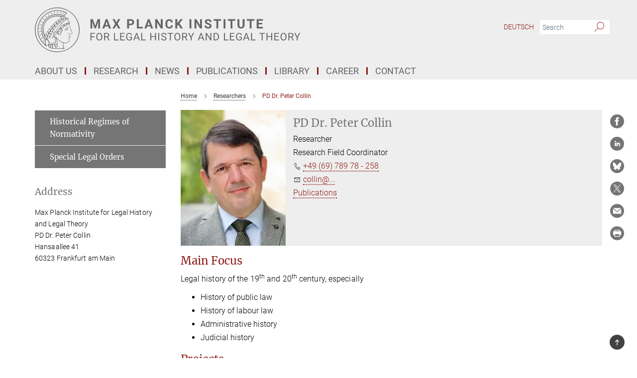

--- FILE ---
content_type: text/html; charset=utf-8
request_url: https://www.lhlt.mpg.de/collin/en.html
body_size: 64454
content:
<!DOCTYPE html>
<html prefix="og: http://ogp.me/ns#" lang="en">
<head>
  <meta http-equiv="X-UA-Compatible" content="IE=edge">
  <meta content="width=device-width, initial-scale=1.0" name="viewport">
  <meta http-equiv="Content-Type" content="text/html; charset=utf-8"/>
  <title>PD Dr. Peter Collin</title>
  
  <meta name="keywords" content="" /><meta name="description" content="" />
  
  
<meta property="og:title" content="Peter Collin">
<meta property="og:description" content="">
<meta property="og:type" content="website">
<meta property="og:url" content="https://www.lhlt.mpg.de/collin/en">
<meta property="og:image" content="https://www.lhlt.mpg.de/2019258/teaser-1581402899.jpg?t=eyJ3aWR0aCI6MTIwMCwiaGVpZ2h0IjpudWxsLCJmaXQiOm51bGwsIm9ial9pZCI6MjAxOTI1OH0%3D--44452a74b62dd523338db7a975f2a16ef9762652">


  
  <meta name="twitter:image" content="https://www.lhlt.mpg.de/2019258/teaser-1581402899.jpg?t=eyJ3aWR0aCI6MTIwMCwiaGVpZ2h0Ijo2MjgsImZpdCI6ImNyb3AiLCJvYmpfaWQiOjIwMTkyNTh9--ff2bfbced625fb224c326e4b5232b6e083b65362">


  <meta name="msapplication-TileColor" content="#fff" />
<meta name="msapplication-square70x70logo" content="/assets/touch-icon-70x70-16c94b19254f9bb0c9f8e8747559f16c0a37fd015be1b4a30d7d1b03ed51f755.png" />
<meta name="msapplication-square150x150logo" content="/assets/touch-icon-150x150-3b1e0a32c3b2d24a1f1f18502efcb8f9e198bf2fc47e73c627d581ffae537142.png" />
<meta name="msapplication-wide310x150logo" content="/assets/touch-icon-310x150-067a0b4236ec2cdc70297273ab6bf1fc2dcf6cc556a62eab064bbfa4f5256461.png" />
<meta name="msapplication-square310x310logo" content="/assets/touch-icon-310x310-d33ffcdc109f9ad965a6892ec61d444da69646747bd88a4ce7fe3d3204c3bf0b.png" />
<link rel="apple-touch-icon" type="image/png" href="/assets/touch-icon-180x180-a3e396f9294afe6618861344bef35fc0075f9631fe80702eb259befcd682a42c.png" sizes="180x180">
<link rel="icon" type="image/png" href="/assets/touch-icon-32x32-143e3880a2e335e870552727a7f643a88be592ac74a53067012b5c0528002367.png" sizes="32x32">

  <link rel="preload" href="/assets/roboto-v20-latin-ext_latin_greek-ext_greek_cyrillic-ext_cyrillic-700-8d2872cf0efbd26ce09519f2ebe27fb09f148125cf65964890cc98562e8d7aa3.woff2" as="font" type="font/woff2" crossorigin="anonymous">
  
  
  
  <script>var ROOT_PATH = '/';var LANGUAGE = 'en';var PATH_TO_CMS = 'https://mpier.iedit.mpg.de';var INSTANCE_NAME = 'mpier';</script>
  

      <style media="screen" id="critical-css">
            @font-face{font-family:'Merriweather';font-style:normal;font-weight:400;font-display:swap;src:url(/assets/merriweather-v22-latin-ext_latin-regular-66beb0431fbb61e4ea920ec62d1167d155c2debbbc0d5b760ae4eb2b43ba4e06.eot);src:local(""),url(/assets/merriweather-v22-latin-ext_latin-regular-66beb0431fbb61e4ea920ec62d1167d155c2debbbc0d5b760ae4eb2b43ba4e06.eot?#iefix) format("embedded-opentype"),url(/assets/merriweather-v22-latin-ext_latin-regular-0e44ebbb6e4641907c3b906f09c35fc59e1ff8432dfeb718a450914dfafaac9a.woff2) format("woff2"),url(/assets/merriweather-v22-latin-ext_latin-regular-3dc2f1d91d2ec19b945030a600c4403d69fed76f8ed8b3892ea416098e7265c1.woff) format("woff"),url(/assets/merriweather-v22-latin-ext_latin-regular-c093c8d68c6d812f4c2a1e6679c1a8d27ea21545ac9a3616e250f1be68869238.ttf) format("truetype"),url(/assets/merriweather-v22-latin-ext_latin-regular-4bf7dafac6ae725cfc671d36c7176c4e015417ebde856a0e06b4c09e1b45a57d.svg#Merriweather) format("svg")}@font-face{font-family:'Merriweather Sans';font-style:normal;font-weight:400;src:local("Merriweather Sans"),local("MerriweatherSans-Regular"),url(/assets/MerriweatherSans-Regular-d2efd4d9fe6ff129962f92dda627c4337b65ee6b3fb7da84709b805e15db6d81.ttf)}@font-face{font-family:'Merriweather Sans';font-style:normal;font-weight:400;src:local("Merriweather Sans"),local("MerriweatherSans-Regular"),url(/assets/MerriweatherSans-Regular-d2efd4d9fe6ff129962f92dda627c4337b65ee6b3fb7da84709b805e15db6d81.ttf)}@font-face{font-family:'Merriweather Sans';font-style:normal;font-weight:400;src:local("Merriweather Sans"),local("MerriweatherSans-Regular"),url(/assets/MerriweatherSans-Regular-d2efd4d9fe6ff129962f92dda627c4337b65ee6b3fb7da84709b805e15db6d81.ttf)}@font-face{font-family:'Merriweather Sans';font-style:normal;font-weight:300;src:local("Merriweather Sans Light"),local("MerriweatherSans-Light"),url(/assets/MerriweatherSans-Light-55861f721a7f90c7d40be3ed28aa945ad6bacd23ee524ab93d5243b8de669a2d.ttf)}@font-face{font-family:'Merriweather Sans';font-style:normal;font-weight:700;src:local("Merriweather Sans Bold"),local("MerriweatherSans-Bold"),url(/assets/MerriweatherSans-Bold-055f396e6f9a1fa9f7d627432ce1d7c5f532fa7853c287c57457d959897139b0.ttf)}@font-face{font-family:'Josefin Sans';font-style:normal;font-weight:700;src:local("Josefin Sans Bold"),local("JosefinSans-Bold"),url(/assets/JosefinSans-Bold-4c4040241f19417ddd84e38603d0e08c743e69d43dbdff491ff4ca0daeffa802.ttf)}@font-face{font-family:'Roboto';font-style:normal;font-weight:300;font-display:swap;src:url(/assets/roboto-v20-latin-ext_latin_greek-ext_greek_cyrillic-ext_cyrillic-300-435d7096bf6da56f8b4bfddec6c1f566dffea19d7f24bd14d4525ba898657679.eot);src:local(""),url(/assets/roboto-v20-latin-ext_latin_greek-ext_greek_cyrillic-ext_cyrillic-300-435d7096bf6da56f8b4bfddec6c1f566dffea19d7f24bd14d4525ba898657679.eot?#iefix) format("embedded-opentype"),url(/assets/roboto-v20-latin-ext_latin_greek-ext_greek_cyrillic-ext_cyrillic-300-78e391b02f442de38b10eec6b951be4eb10fc6723d0d12e09a668fd58cc4ed75.woff2) format("woff2"),url(/assets/roboto-v20-latin-ext_latin_greek-ext_greek_cyrillic-ext_cyrillic-300-5ca91c5114555a52b8b36228d5c3954418a1d3c5539bb95574b844792b0ca220.woff) format("woff"),url(/assets/roboto-v20-latin-ext_latin_greek-ext_greek_cyrillic-ext_cyrillic-300-16640b3fa7f58d40b5f616d6a3097e2875d533829c29df260b7cdec4d7be58f4.ttf) format("truetype"),url(/assets/roboto-v20-latin-ext_latin_greek-ext_greek_cyrillic-ext_cyrillic-300-53e32a84e92e043af3f9dce3d50e57ce1efe62ad101aa89660774b70a53b463a.svg#Roboto) format("svg")}@font-face{font-family:'Roboto';font-style:italic;font-weight:300;font-display:swap;src:url(/assets/roboto-v20-latin-ext_latin_greek-ext_greek_cyrillic-ext_cyrillic-300italic-ec376bb16f9e65b7dda0297a2d3ed6649076f0b3709562bc31334e14876f5854.eot);src:local(""),url(/assets/roboto-v20-latin-ext_latin_greek-ext_greek_cyrillic-ext_cyrillic-300italic-ec376bb16f9e65b7dda0297a2d3ed6649076f0b3709562bc31334e14876f5854.eot?#iefix) format("embedded-opentype"),url(/assets/roboto-v20-latin-ext_latin_greek-ext_greek_cyrillic-ext_cyrillic-300italic-0c71e7705498d4779fb5076a292f2106aec088d9d7e3c067bb5751e282a7ca88.woff2) format("woff2"),url(/assets/roboto-v20-latin-ext_latin_greek-ext_greek_cyrillic-ext_cyrillic-300italic-8df128092002db6ad32a11d2158d261b939e5dd8715308700fe1a02a3228105d.woff) format("woff"),url(/assets/roboto-v20-latin-ext_latin_greek-ext_greek_cyrillic-ext_cyrillic-300italic-822519363f3161064f90021e8979a85add692867f16444cd555ef51d4b9dc95c.ttf) format("truetype"),url(/assets/roboto-v20-latin-ext_latin_greek-ext_greek_cyrillic-ext_cyrillic-300italic-3cd097f009c3f57de9ba85f9cbe59cf19d0892d4027351806d91c7d27213d615.svg#Roboto) format("svg")}@font-face{font-family:'Roboto';font-style:normal;font-weight:400;font-display:swap;src:url(/assets/roboto-v20-latin-ext_latin_greek-ext_greek_cyrillic-ext_cyrillic-regular-ca97335987b26814c9a1128525e1c36748c4b59bbd0a6ac198cca1b3e1f19a47.eot);src:local(""),url(/assets/roboto-v20-latin-ext_latin_greek-ext_greek_cyrillic-ext_cyrillic-regular-ca97335987b26814c9a1128525e1c36748c4b59bbd0a6ac198cca1b3e1f19a47.eot?#iefix) format("embedded-opentype"),url(/assets/roboto-v20-latin-ext_latin_greek-ext_greek_cyrillic-ext_cyrillic-regular-e53c6e6f12e654511a31cef074d7890d31ff144d80c7f0c4c276bea9a91839f0.woff2) format("woff2"),url(/assets/roboto-v20-latin-ext_latin_greek-ext_greek_cyrillic-ext_cyrillic-regular-b1f39721c99437d4c8949a9330d548bb9d6cdbf80cd88d5fd543549fe3173b8c.woff) format("woff"),url(/assets/roboto-v20-latin-ext_latin_greek-ext_greek_cyrillic-ext_cyrillic-regular-9bcffbc3ad7737fe8e39c4f45c4e2152b2dc84638d87508a0be916e286ff3928.ttf) format("truetype"),url(/assets/roboto-v20-latin-ext_latin_greek-ext_greek_cyrillic-ext_cyrillic-regular-3bea3afe6e3078ec3b0e56cd80ad97b059bb335af794ba57b5845ff44b77bcd3.svg#Roboto) format("svg")}@font-face{font-family:'Roboto';font-style:italic;font-weight:400;font-display:swap;src:url(/assets/roboto-v20-latin-ext_latin_greek-ext_greek_cyrillic-ext_cyrillic-italic-f69fdfd6d1d0a4c842222ce093cc5660ebdce260a8f10ca6bda4f09ba9bfedea.eot);src:local(""),url(/assets/roboto-v20-latin-ext_latin_greek-ext_greek_cyrillic-ext_cyrillic-italic-f69fdfd6d1d0a4c842222ce093cc5660ebdce260a8f10ca6bda4f09ba9bfedea.eot?#iefix) format("embedded-opentype"),url(/assets/roboto-v20-latin-ext_latin_greek-ext_greek_cyrillic-ext_cyrillic-italic-97c5e50bb04419b691386360609236c0a1aa949105684d7db8fedc3c35cc3c91.woff2) format("woff2"),url(/assets/roboto-v20-latin-ext_latin_greek-ext_greek_cyrillic-ext_cyrillic-italic-13660f8926f257e5c63f6a5a723b3ae8aecd340258ee40868152eb9a9939a7d3.woff) format("woff"),url(/assets/roboto-v20-latin-ext_latin_greek-ext_greek_cyrillic-ext_cyrillic-italic-abde90d734b17b439edc49f2b27c8d6d10a4a0a0f295d5c1535cb3c0a0e2bd8d.ttf) format("truetype"),url(/assets/roboto-v20-latin-ext_latin_greek-ext_greek_cyrillic-ext_cyrillic-italic-5965290041d32ef9c7b1166269586ead7e989d55414ed66db27d177004eae3fc.svg#Roboto) format("svg")}@font-face{font-family:'Roboto';font-style:normal;font-weight:700;font-display:swap;src:url(/assets/roboto-v20-latin-ext_latin_greek-ext_greek_cyrillic-ext_cyrillic-700-6aa4356d93abb4f7c5a59bd0e05f1bbc25ffd273459e65966ddecaa80f8be19f.eot);src:local(""),url(/assets/roboto-v20-latin-ext_latin_greek-ext_greek_cyrillic-ext_cyrillic-700-6aa4356d93abb4f7c5a59bd0e05f1bbc25ffd273459e65966ddecaa80f8be19f.eot?#iefix) format("embedded-opentype"),url(/assets/roboto-v20-latin-ext_latin_greek-ext_greek_cyrillic-ext_cyrillic-700-8d2872cf0efbd26ce09519f2ebe27fb09f148125cf65964890cc98562e8d7aa3.woff2) format("woff2"),url(/assets/roboto-v20-latin-ext_latin_greek-ext_greek_cyrillic-ext_cyrillic-700-95d57dc45afb9c82a1fa417d4620c87c9d293487719630ac1b021f7e653a6891.woff) format("woff"),url(/assets/roboto-v20-latin-ext_latin_greek-ext_greek_cyrillic-ext_cyrillic-700-254e8be2b6cb8096f59e2d9e60c984801055371a3bea2999531a0cf9dfc393db.ttf) format("truetype"),url(/assets/roboto-v20-latin-ext_latin_greek-ext_greek_cyrillic-ext_cyrillic-700-2da189152a7f131b78c66343dbed734e1f1b31b679ee8ed97b9deb048080da06.svg#Roboto) format("svg")}@font-face{font-family:'Roboto';font-style:italic;font-weight:700;font-display:swap;src:url(/assets/roboto-v20-latin-ext_latin_greek-ext_greek_cyrillic-ext_cyrillic-700italic-9ee9aef483ed383ce18582ef3b55f7b2d91278b07a77b9a6ea4e72c322cdc616.eot);src:local(""),url(/assets/roboto-v20-latin-ext_latin_greek-ext_greek_cyrillic-ext_cyrillic-700italic-9ee9aef483ed383ce18582ef3b55f7b2d91278b07a77b9a6ea4e72c322cdc616.eot?#iefix) format("embedded-opentype"),url(/assets/roboto-v20-latin-ext_latin_greek-ext_greek_cyrillic-ext_cyrillic-700italic-00c1eaa7cafeb781b619ef7abbecf978ce3fb7be6b870b7cf1f29b947a2e45b4.woff2) format("woff2"),url(/assets/roboto-v20-latin-ext_latin_greek-ext_greek_cyrillic-ext_cyrillic-700italic-9cc3be355c151b807974482ce327ad855f8856e78b15a9dea8aec36295804e78.woff) format("woff"),url(/assets/roboto-v20-latin-ext_latin_greek-ext_greek_cyrillic-ext_cyrillic-700italic-9590be4b5d91eb81a948a84ddfb370005c69b546b49d2a6b70bee30b3090ae81.ttf) format("truetype"),url(/assets/roboto-v20-latin-ext_latin_greek-ext_greek_cyrillic-ext_cyrillic-700italic-63b1f75d9ff9eb92f7273a44a8677db95969553ad6d82141f71b3c25d729bd49.svg#Roboto) format("svg")}@font-face{font-family:'Open Sans';font-style:normal;font-weight:400;src:local("Open Sans"),local("OpenSans-Regular"),url(/assets/OpenSans-Regular-f20d5ed577a1ddc48fd428b61d9538ef88d6ddcc1ccd8565a2cf7e9f03bd4cc7.ttf)}@font-face{font-family:'Open Sans';font-style:normal;font-weight:700;src:local("Open Sans Bold"),local("OpenSans-Bold"),url(/assets/OpenSans-Bold-5ccf0a4d12a5fb44a9831d93841cee9c1188d900987a2b83d5884ee240d7ab46.ttf)}@font-face{font-family:'Open Sans';font-style:normal;font-weight:600;src:local("Open Sans Semi Bold"),local("OpenSans-SemiBold"),url(/assets/OpenSans-SemiBold-b3185de4446e67a69ed55fd1337466f660afc5f7eb161137865d21ae69778df1.ttf)}@font-face{font-family:'mpg_iconsregular';src:url(/assets/mpg_icons-webfont-0b8e4bd6ecdc12aad710d8d9d882d0e05fa5580824d8d5cee65048d70be5a133.eot);src:url(/assets/mpg_icons-webfont-fbcdd2a22910ced3dda265405bb43de9eb1be44ace22869d590c9b0069ac84cf.woff) format("woff");font-weight:normal;font-style:normal}.mpg-icon::after,.twitter_icon::after,.phone_icon::after,.email_icon::after,.external::after,.mpg-icon::before,.twitter_icon::before,.phone_icon::before,.email_icon::before,.external::before{-moz-osx-font-smoothing:grayscale;-webkit-font-smoothing:antialiased;font-family:"mpg_iconsregular";font-style:normal;font-weight:normal;line-height:1em;margin:0;vertical-align:middle}.mpg-icon-english::after{background-image:url(/assets/responsive/uk-581d9beff5f105fe0fc75e5630500da6edb38324921da716d39b49aab9d16d37.svg);background-repeat:no-repeat;background-size:contain;content:"";display:block;height:1em;width:2em}.mpg-icon-logo::before{content:"\F000" !important}.mpg-icon-up1::before{content:"\F001" !important}.mpg-icon-right1::before,.external::before{content:"\F002" !important}.mpg-icon-down1::before{content:"\F003" !important}.mpg-icon-left1::before{content:"\F004" !important}.mpg-icon-up2::before{content:"\F005" !important}.mpg-icon-right2::before{content:"\F006" !important}.mpg-icon-down2::after{content:"\F007" !important}.mpg-icon-left2::before{content:"\F008" !important}.mpg-icon-clipboard::before{content:"\F009" !important}.mpg-icon-pdf::before{content:"\F032" !important}.mpg-icon-event::before{content:"\F00a" !important}.mpg-icon-attention::before{content:"\F00b" !important}.mpg-icon-fax::before{content:"\F00c" !important}.mpg-icon-page::before{content:"\F00d" !important}.mpg-icon-filter::before{content:"\F00e" !important}.mpg-icon-lab::before{content:"\F00f" !important}.mpg-icon-interests::before,.mpg-icon-research_interests::before{content:"\F010" !important}.mpg-icon-question::before{content:"\F011" !important}.mpg-icon-home::before{content:"\F012" !important}.mpg-icon-search::after{content:"\F013" !important;font-size:2em;vertical-align:middle}.mpg-icon-email::before,.email_icon::before{content:"\F014" !important}.mpg-icon-video::before{content:"\F015" !important}.mpg-icon-play2::before{content:"\F016" !important}.mpg-icon-hierarchy::before{content:"\F017" !important}.mpg-icon-news::before{content:"\F018" !important}.mpg-icon-phone::before,.phone_icon::before{content:"\F019" !important}.mpg-icon-pin::before{content:"\F01a" !important}.mpg-icon-listen2::before{content:"\F01b" !important}.mpg-icon-presentation::before{content:"\F01c" !important}.mpg-icon-medal::before,.mpg-icon-research_medals::before{content:"\F01d" !important}.mpg-icon-book::before{content:"\F01e" !important}.mpg-icon-share::before{content:"\F01f" !important}.mpg-icon-sign::before{content:"\F020" !important}.mpg-icon-podcast::before,.mpg-icon-sound::before{content:"\F021" !important}.mpg-icon-tag::before{content:"\F022" !important}.mpg-icon-imprs::before{content:"\F023" !important}.mpg-icon-person::before{content:"\F024" !important}.mpg-icon-persons::before{content:"\F025" !important}.mpg-icon-vcard::before{content:"\F026" !important}.mpg-icon-facebook::after{content:"\F027" !important}.mpg-icon-linkedin::after{content:"\F028" !important}.mpg-icon-feed::after{content:"\F029" !important}.mpg-icon-twitter::before,.twitter_icon::before{content:"\F02a" !important}.mpg-icon-youtube::after{content:"\F02b" !important}.mpg-icon-drag-hor::before{content:"\F02c" !important}.mpg-icon-drag-ver::before{content:"\F02d" !important}.mpg-icon-image::before{content:"\F02e" !important}.mpg-icon-list::before{content:"\F02f" !important}.mpg-icon-at::before{content:"\F02f" !important}.mpg-icon-file-doc::before{content:"\F031" !important}.mpg-icon-file-pdf::before{content:"\F032" !important}.mpg-icon-file-ppt::before{content:"\F033" !important}.mpg-icon-file-zip::before{content:"\F034" !important}.mpg-icon-left3::before{content:"\F035" !important}.mpg-icon-right3::before{content:"\F036" !important}.mpg-icon-play::before{content:"\F037" !important}.mpg-icon-listen::before{content:"\F038" !important}.external:not(.more):not(.twitter_icon)::before{display:inline-block;font-size:.9em;margin-left:.1em;margin-right:.25em;transform:rotate(-45deg) translate(0, -0.15em)}.job-ticker .text-right .external.more::before{display:inline-block;font-size:1.3em;margin-left:.1em;margin-right:.25em;transform:rotate(-45deg) translate(0, -0.15em)}.extension_job_ticker .external.more.pull-right::before{transform:rotate(-45deg) translate(0, -0.15em)}.ticker a.more.external::before{transform:translate(-0.15em) rotate(-45deg)}.link_title.external:not(.more):not(.twitter_icon)::before{font-size:2em;margin-right:.1em;transform:rotate(-45deg) translate(0, -0.3em)}.email_icon::before{font-size:1.4em;display:inline-block}.phone_icon::before{font-size:1.4em;display:inline-block}.twitter_icon::before{font-size:1.4em;color:#1DA1F2;margin-right:3px;display:inline-block}.open_access_icon::after{vertical-align:text-top;display:inline-block;width:1.5ch;content:" ";height:1.2em;background:no-repeat right 25%/auto 80% url(/assets/Open_Access_logo_PLoS_white-a436fe520f67d515e6e55d715d61592a87803ff4468597bf3ec5e83c1690b4a1.svg)}.mpg-icon::after,.external::after,.email_icon::after,.phone_icon::after,.twitter_icon::after,.mpg-icon::before,.external::before,.email_icon::before,.phone_icon::before,.twitter_icon::before{-moz-osx-font-smoothing:grayscale;-webkit-font-smoothing:antialiased;font-family:"mpg_iconsregular";font-style:normal;font-weight:normal;line-height:1em;margin:0;vertical-align:middle}.mpg-icon::after,.email_icon::after,.phone_icon::after,.twitter_icon::after,ol.breadcrumb>li.breadcrumb-item:not(:first-child)::after,.external::after,.mpg-icon::before,.email_icon::before,.phone_icon::before,.twitter_icon::before,ol.breadcrumb>li.breadcrumb-item:not(:first-child)::before,.external::before{-moz-osx-font-smoothing:grayscale;-webkit-font-smoothing:antialiased;font-family:"mpg_iconsregular";font-style:normal;font-weight:normal;line-height:1em;margin:0;vertical-align:middle}.mpg-icon::after,.external::after,.email_icon::after,.phone_icon::after,.twitter_icon::after,ol.breadcrumb>li.breadcrumb-item:not(:first-child)::after,.mpg-icon::before,.external::before,.email_icon::before,.phone_icon::before,.twitter_icon::before,ol.breadcrumb>li.breadcrumb-item:not(:first-child)::before{-moz-osx-font-smoothing:grayscale;-webkit-font-smoothing:antialiased;font-family:"mpg_iconsregular";font-style:normal;font-weight:normal;line-height:1em;margin:0;vertical-align:middle}.mpg-icon-logo::before{content:"" !important}.external::before{content:"" !important}ol.breadcrumb>li.breadcrumb-item:not(:first-child)::before{content:"" !important}.mpg-icon-down2::after{content:"" !important}.mpg-icon-fax::before{content:"" !important}.mpg-icon-search::after{content:"" !important;font-size:2em;vertical-align:middle}.mpg-icon-email::before,.email_icon::before{content:"" !important}.mpg-icon-news::before{content:"" !important}.mpg-icon-phone::before,.phone_icon::before{content:"" !important}.external:not(.more):not(.twitter_icon)::before{display:inline-block;font-size:.9em;margin-left:.1em;margin-right:.25em;transform:rotate(-45deg) translate(0, -0.15em)}html{font-family:sans-serif;-ms-text-size-adjust:100%;-webkit-text-size-adjust:100%}body{margin:0}footer,header,main,nav{display:block}article,aside,figcaption,figure,footer,header,main,nav{display:block}article,aside,footer,header,nav{display:block}article,aside,footer,header,main,nav{display:block}a{background-color:transparent}h1{font-size:2em;margin:0.67em 0}img{border:0}svg:not(:root){overflow:hidden}figure{margin:1em 40px}button,input{color:inherit;font:inherit;margin:0}button{overflow:visible}button{text-transform:none}button{-webkit-appearance:button}button::-moz-focus-inner,input::-moz-focus-inner{border:0;padding:0}input{line-height:normal}input[type="checkbox"]{box-sizing:border-box;padding:0}input[type="search"]{-webkit-appearance:textfield;box-sizing:content-box}input[type="search"]::-webkit-search-cancel-button,input[type="search"]::-webkit-search-decoration{-webkit-appearance:none}table{border-collapse:collapse;border-spacing:0}th{padding:0}*{-webkit-box-sizing:border-box;-moz-box-sizing:border-box;box-sizing:border-box}*:before,*:after{-webkit-box-sizing:border-box;-moz-box-sizing:border-box;box-sizing:border-box}html{font-size:10px}body{font-family:"Roboto","Tahoma",Arial,sans-serif;font-size:16px;line-height:1.7;color:#333333;background-color:#fff}input,button{font-family:inherit;font-size:inherit;line-height:inherit}a{color:#616161;text-decoration:none}figure{margin:0}img{vertical-align:middle}.img-responsive{display:block;max-width:100%;height:auto}h2{font-family:inherit;font-weight:500;line-height:1.1;color:inherit}h1,h2,h4,.h3{font-family:inherit;font-weight:500;line-height:1.1;color:inherit}h1,h2,.h3{font-family:inherit;font-weight:500;line-height:1.1;color:inherit}h1,h2,h3,.h4,.research_report .research_head_fields .header-text{font-family:inherit;font-weight:500;line-height:1.1;color:inherit}h1,h2{font-family:inherit;font-weight:500;line-height:1.1;color:inherit}h2{margin-top:27px;margin-bottom:13.5px}h1,h2,.h3{margin-top:27px;margin-bottom:13.5px}h1,h2,h3{margin-top:27px;margin-bottom:13.5px}h1,h2{margin-top:27px;margin-bottom:13.5px}h4{margin-top:13.5px;margin-bottom:13.5px}.h4,.research_report .research_head_fields .header-text{margin-top:13.5px;margin-bottom:13.5px}h1{font-size:34px}h2{font-size:22px}.h3{font-size:19px}h3{font-size:19px}h4{font-size:16px}.h4,.research_report .research_head_fields .header-text{font-size:16px}p{margin:0 0 13.5px}.text-center{text-align:center}ul{margin-top:0;margin-bottom:13.5px}ul,ol{margin-top:0;margin-bottom:13.5px}ul ul{margin-bottom:0}.container:before,.container:after{display:table;content:" "}.row:before,.row:after{display:table;content:" "}.nav:before,.nav:after{display:table;content:" "}.navbar:before,.navbar:after{display:table;content:" "}.navbar-header:before,.navbar-header:after{display:table;content:" "}.navbar-collapse:before,.navbar-collapse:after{display:table;content:" "}.clearfix:before,.clearfix:after{display:table;content:" "}.container-fluid:before,.container-fluid:after{display:table;content:" "}.container:after{clear:both}.row:after{clear:both}.nav:after{clear:both}.navbar:after{clear:both}.navbar-header:after{clear:both}.navbar-collapse:after{clear:both}.clearfix:after{clear:both}.container-fluid:after{clear:both}.container{padding-right:15px;padding-left:15px;margin-right:auto;margin-left:auto}@media (min-width: 768px){.container{width:750px}}@media (min-width: 992px){.container{width:970px}}@media (min-width: 1200px){.container{width:1170px}}.container-fluid{padding-right:15px;padding-left:15px;margin-right:auto;margin-left:auto}.row{margin-right:-15px;margin-left:-15px}.container{padding-right:15px;padding-left:15px;margin-right:auto;margin-left:auto}.container:before,.container:after{display:table;content:" "}.container:after{clear:both}@media (min-width: 768px){.container{width:750px}}@media (min-width: 992px){.container{width:970px}}@media (min-width: 1200px){.container{width:1170px}}.container-fluid{padding-right:15px;padding-left:15px;margin-right:auto;margin-left:auto}.container-fluid:before,.container-fluid:after{display:table;content:" "}.container-fluid:after{clear:both}.row{margin-right:-15px;margin-left:-15px}.row:before,.row:after{display:table;content:" "}.row:after{clear:both}.row-no-gutters{margin-right:0;margin-left:0}.row-no-gutters [class*="col-"]{padding-right:0;padding-left:0}.col-xs-1,.col-sm-1,.col-md-1,.col-lg-1,.col-xs-2,.col-sm-2,.col-md-2,.col-lg-2,.col-xs-3,.col-sm-3,.col-md-3,.col-lg-3,.col-xs-4,.col-sm-4,.col-md-4,.col-lg-4,.col-xs-5,.col-sm-5,.col-md-5,.col-lg-5,.col-xs-6,.col-sm-6,.col-md-6,.col-lg-6,.col-xs-7,.col-sm-7,.col-md-7,.col-lg-7,.col-xs-8,.col-sm-8,.col-md-8,.col-lg-8,.col-xs-9,.col-sm-9,.col-md-9,.col-lg-9,.col-xs-10,.col-sm-10,.col-md-10,.col-lg-10,.col-xs-11,.col-sm-11,.col-md-11,.col-lg-11,.col-xs-12,.col-sm-12,.col-md-12,.col-lg-12{position:relative;min-height:1px;padding-right:15px;padding-left:15px}.col-xs-1,.col-xs-2,.col-xs-3,.col-xs-4,.col-xs-5,.col-xs-6,.col-xs-7,.col-xs-8,.col-xs-9,.col-xs-10,.col-xs-11,.col-xs-12{float:left}.col-xs-1{width:8.3333333333%}.col-xs-2{width:16.6666666667%}.col-xs-3{width:25%}.col-xs-4{width:33.3333333333%}.col-xs-5{width:41.6666666667%}.col-xs-6{width:50%}.col-xs-7{width:58.3333333333%}.col-xs-8{width:66.6666666667%}.col-xs-9{width:75%}.col-xs-10{width:83.3333333333%}.col-xs-11{width:91.6666666667%}.col-xs-12{width:100%}.col-xs-pull-0{right:auto}.col-xs-pull-1{right:8.3333333333%}.col-xs-pull-2{right:16.6666666667%}.col-xs-pull-3{right:25%}.col-xs-pull-4{right:33.3333333333%}.col-xs-pull-5{right:41.6666666667%}.col-xs-pull-6{right:50%}.col-xs-pull-7{right:58.3333333333%}.col-xs-pull-8{right:66.6666666667%}.col-xs-pull-9{right:75%}.col-xs-pull-10{right:83.3333333333%}.col-xs-pull-11{right:91.6666666667%}.col-xs-pull-12{right:100%}.col-xs-push-0{left:auto}.col-xs-push-1{left:8.3333333333%}.col-xs-push-2{left:16.6666666667%}.col-xs-push-3{left:25%}.col-xs-push-4{left:33.3333333333%}.col-xs-push-5{left:41.6666666667%}.col-xs-push-6{left:50%}.col-xs-push-7{left:58.3333333333%}.col-xs-push-8{left:66.6666666667%}.col-xs-push-9{left:75%}.col-xs-push-10{left:83.3333333333%}.col-xs-push-11{left:91.6666666667%}.col-xs-push-12{left:100%}.col-xs-offset-0{margin-left:0%}.col-xs-offset-1{margin-left:8.3333333333%}.col-xs-offset-2{margin-left:16.6666666667%}.col-xs-offset-3{margin-left:25%}.col-xs-offset-4{margin-left:33.3333333333%}.col-xs-offset-5{margin-left:41.6666666667%}.col-xs-offset-6{margin-left:50%}.col-xs-offset-7{margin-left:58.3333333333%}.col-xs-offset-8{margin-left:66.6666666667%}.col-xs-offset-9{margin-left:75%}.col-xs-offset-10{margin-left:83.3333333333%}.col-xs-offset-11{margin-left:91.6666666667%}.col-xs-offset-12{margin-left:100%}@media (min-width: 768px){.col-sm-1,.col-sm-2,.col-sm-3,.col-sm-4,.col-sm-5,.col-sm-6,.col-sm-7,.col-sm-8,.col-sm-9,.col-sm-10,.col-sm-11,.col-sm-12{float:left}.col-sm-1{width:8.3333333333%}.col-sm-2{width:16.6666666667%}.col-sm-3{width:25%}.col-sm-4{width:33.3333333333%}.col-sm-5{width:41.6666666667%}.col-sm-6{width:50%}.col-sm-7{width:58.3333333333%}.col-sm-8{width:66.6666666667%}.col-sm-9{width:75%}.col-sm-10{width:83.3333333333%}.col-sm-11{width:91.6666666667%}.col-sm-12{width:100%}.col-sm-pull-0{right:auto}.col-sm-pull-1{right:8.3333333333%}.col-sm-pull-2{right:16.6666666667%}.col-sm-pull-3{right:25%}.col-sm-pull-4{right:33.3333333333%}.col-sm-pull-5{right:41.6666666667%}.col-sm-pull-6{right:50%}.col-sm-pull-7{right:58.3333333333%}.col-sm-pull-8{right:66.6666666667%}.col-sm-pull-9{right:75%}.col-sm-pull-10{right:83.3333333333%}.col-sm-pull-11{right:91.6666666667%}.col-sm-pull-12{right:100%}.col-sm-push-0{left:auto}.col-sm-push-1{left:8.3333333333%}.col-sm-push-2{left:16.6666666667%}.col-sm-push-3{left:25%}.col-sm-push-4{left:33.3333333333%}.col-sm-push-5{left:41.6666666667%}.col-sm-push-6{left:50%}.col-sm-push-7{left:58.3333333333%}.col-sm-push-8{left:66.6666666667%}.col-sm-push-9{left:75%}.col-sm-push-10{left:83.3333333333%}.col-sm-push-11{left:91.6666666667%}.col-sm-push-12{left:100%}.col-sm-offset-0{margin-left:0%}.col-sm-offset-1{margin-left:8.3333333333%}.col-sm-offset-2{margin-left:16.6666666667%}.col-sm-offset-3{margin-left:25%}.col-sm-offset-4{margin-left:33.3333333333%}.col-sm-offset-5{margin-left:41.6666666667%}.col-sm-offset-6{margin-left:50%}.col-sm-offset-7{margin-left:58.3333333333%}.col-sm-offset-8{margin-left:66.6666666667%}.col-sm-offset-9{margin-left:75%}.col-sm-offset-10{margin-left:83.3333333333%}.col-sm-offset-11{margin-left:91.6666666667%}.col-sm-offset-12{margin-left:100%}}@media (min-width: 992px){.col-md-1,.col-md-2,.col-md-3,.col-md-4,.col-md-5,.col-md-6,.col-md-7,.col-md-8,.col-md-9,.col-md-10,.col-md-11,.col-md-12{float:left}.col-md-1{width:8.3333333333%}.col-md-2{width:16.6666666667%}.col-md-3{width:25%}.col-md-4{width:33.3333333333%}.col-md-5{width:41.6666666667%}.col-md-6{width:50%}.col-md-7{width:58.3333333333%}.col-md-8{width:66.6666666667%}.col-md-9{width:75%}.col-md-10{width:83.3333333333%}.col-md-11{width:91.6666666667%}.col-md-12{width:100%}.col-md-pull-0{right:auto}.col-md-pull-1{right:8.3333333333%}.col-md-pull-2{right:16.6666666667%}.col-md-pull-3{right:25%}.col-md-pull-4{right:33.3333333333%}.col-md-pull-5{right:41.6666666667%}.col-md-pull-6{right:50%}.col-md-pull-7{right:58.3333333333%}.col-md-pull-8{right:66.6666666667%}.col-md-pull-9{right:75%}.col-md-pull-10{right:83.3333333333%}.col-md-pull-11{right:91.6666666667%}.col-md-pull-12{right:100%}.col-md-push-0{left:auto}.col-md-push-1{left:8.3333333333%}.col-md-push-2{left:16.6666666667%}.col-md-push-3{left:25%}.col-md-push-4{left:33.3333333333%}.col-md-push-5{left:41.6666666667%}.col-md-push-6{left:50%}.col-md-push-7{left:58.3333333333%}.col-md-push-8{left:66.6666666667%}.col-md-push-9{left:75%}.col-md-push-10{left:83.3333333333%}.col-md-push-11{left:91.6666666667%}.col-md-push-12{left:100%}.col-md-offset-0{margin-left:0%}.col-md-offset-1{margin-left:8.3333333333%}.col-md-offset-2{margin-left:16.6666666667%}.col-md-offset-3{margin-left:25%}.col-md-offset-4{margin-left:33.3333333333%}.col-md-offset-5{margin-left:41.6666666667%}.col-md-offset-6{margin-left:50%}.col-md-offset-7{margin-left:58.3333333333%}.col-md-offset-8{margin-left:66.6666666667%}.col-md-offset-9{margin-left:75%}.col-md-offset-10{margin-left:83.3333333333%}.col-md-offset-11{margin-left:91.6666666667%}.col-md-offset-12{margin-left:100%}}@media (min-width: 1200px){.col-lg-1,.col-lg-2,.col-lg-3,.col-lg-4,.col-lg-5,.col-lg-6,.col-lg-7,.col-lg-8,.col-lg-9,.col-lg-10,.col-lg-11,.col-lg-12{float:left}.col-lg-1{width:8.3333333333%}.col-lg-2{width:16.6666666667%}.col-lg-3{width:25%}.col-lg-4{width:33.3333333333%}.col-lg-5{width:41.6666666667%}.col-lg-6{width:50%}.col-lg-7{width:58.3333333333%}.col-lg-8{width:66.6666666667%}.col-lg-9{width:75%}.col-lg-10{width:83.3333333333%}.col-lg-11{width:91.6666666667%}.col-lg-12{width:100%}.col-lg-pull-0{right:auto}.col-lg-pull-1{right:8.3333333333%}.col-lg-pull-2{right:16.6666666667%}.col-lg-pull-3{right:25%}.col-lg-pull-4{right:33.3333333333%}.col-lg-pull-5{right:41.6666666667%}.col-lg-pull-6{right:50%}.col-lg-pull-7{right:58.3333333333%}.col-lg-pull-8{right:66.6666666667%}.col-lg-pull-9{right:75%}.col-lg-pull-10{right:83.3333333333%}.col-lg-pull-11{right:91.6666666667%}.col-lg-pull-12{right:100%}.col-lg-push-0{left:auto}.col-lg-push-1{left:8.3333333333%}.col-lg-push-2{left:16.6666666667%}.col-lg-push-3{left:25%}.col-lg-push-4{left:33.3333333333%}.col-lg-push-5{left:41.6666666667%}.col-lg-push-6{left:50%}.col-lg-push-7{left:58.3333333333%}.col-lg-push-8{left:66.6666666667%}.col-lg-push-9{left:75%}.col-lg-push-10{left:83.3333333333%}.col-lg-push-11{left:91.6666666667%}.col-lg-push-12{left:100%}.col-lg-offset-0{margin-left:0%}.col-lg-offset-1{margin-left:8.3333333333%}.col-lg-offset-2{margin-left:16.6666666667%}.col-lg-offset-3{margin-left:25%}.col-lg-offset-4{margin-left:33.3333333333%}.col-lg-offset-5{margin-left:41.6666666667%}.col-lg-offset-6{margin-left:50%}.col-lg-offset-7{margin-left:58.3333333333%}.col-lg-offset-8{margin-left:66.6666666667%}.col-lg-offset-9{margin-left:75%}.col-lg-offset-10{margin-left:83.3333333333%}.col-lg-offset-11{margin-left:91.6666666667%}.col-lg-offset-12{margin-left:100%}}table{background-color:transparent}th{text-align:left}label{display:inline-block;max-width:100%;margin-bottom:5px;font-weight:700}input[type="search"]{-webkit-box-sizing:border-box;-moz-box-sizing:border-box;box-sizing:border-box;-webkit-appearance:none;appearance:none}input[type="checkbox"]{margin:4px 0 0;margin-top:1px \9;line-height:normal}.form-control{display:block;width:100%;height:41px;padding:6px 12px;font-size:16px;line-height:1.7;color:#555555;background-color:#fff;background-image:none;border:1px solid #ccc;border-radius:0;-webkit-box-shadow:inset 0 1px 1px rgba(0,0,0,0.075);box-shadow:inset 0 1px 1px rgba(0,0,0,0.075)}.form-control::-ms-expand{background-color:transparent;border:0}.form-group{margin-bottom:15px}@media (min-width: 768px){.navbar-form .form-group{display:inline-block;margin-bottom:0;vertical-align:middle}.navbar-form .form-control{display:inline-block;width:auto;vertical-align:middle}}.form-control::-moz-placeholder{color:#999;opacity:1}.form-control:-ms-input-placeholder{color:#999}.form-control::-webkit-input-placeholder{color:#999}.btn{display:inline-block;margin-bottom:0;font-weight:normal;text-align:center;white-space:nowrap;vertical-align:middle;touch-action:manipulation;background-image:none;border:1px solid transparent;padding:6px 12px;font-size:16px;line-height:1.7;border-radius:0}.btn-default{color:#333;background-color:#fff;border-color:#ccc}.btn-primary{color:#fff;background-color:#616161;border-color:#545454}.collapse{display:none}.dropdown{position:relative}.dropdown-menu{position:absolute;top:100%;left:0;z-index:1000;display:none;float:left;min-width:160px;padding:5px 0;margin:2px 0 0;font-size:16px;text-align:left;list-style:none;background-color:#fff;background-clip:padding-box;border:1px solid #ccc;border:1px solid rgba(0,0,0,0.15);border-radius:0;-webkit-box-shadow:0 6px 12px rgba(0,0,0,0.175);box-shadow:0 6px 12px rgba(0,0,0,0.175)}.nav{padding-left:0;margin-bottom:0;list-style:none}.nav>li{position:relative;display:block}.nav>li>a{position:relative;display:block;padding:10px 15px}.navbar{position:relative;min-height:50px;margin-bottom:27px;border:1px solid transparent}@media (min-width: 992px){.navbar{border-radius:0}}@media (min-width: 992px){.navbar-header{float:left}}.navbar-collapse{padding-right:15px;padding-left:15px;overflow-x:visible;border-top:1px solid transparent;box-shadow:inset 0 1px 0 rgba(255,255,255,0.1);-webkit-overflow-scrolling:touch}@media (min-width: 992px){.navbar-collapse{width:auto;border-top:0;box-shadow:none}.navbar-collapse.collapse{display:block !important;height:auto !important;padding-bottom:0;overflow:visible !important}}.container>.navbar-header{margin-right:-15px;margin-left:-15px}@media (min-width: 992px){.container>.navbar-header{margin-right:0;margin-left:0}}.navbar-brand{float:left;height:50px;padding:11.5px 15px;font-size:20px;line-height:27px}@media (min-width: 992px){.navbar>.container .navbar-brand{margin-left:-15px}}.navbar-toggle{position:relative;float:right;padding:9px 10px;margin-right:15px;margin-top:8px;margin-bottom:8px;background-color:transparent;background-image:none;border:1px solid transparent;border-radius:0}@media (min-width: 992px){.navbar-toggle{display:none}}.navbar-nav{margin:5.75px -15px}@media (min-width: 992px){.navbar-nav{float:left;margin:0}.navbar-nav>li{float:left}.navbar-nav>li>a{padding-top:11.5px;padding-bottom:11.5px}}.navbar-nav>li>a{padding-top:10px;padding-bottom:10px;line-height:27px}.navbar-form{padding:10px 15px;margin-right:-15px;margin-left:-15px;border-top:1px solid transparent;border-bottom:1px solid transparent;-webkit-box-shadow:inset 0 1px 0 rgba(255,255,255,0.1),0 1px 0 rgba(255,255,255,0.1);box-shadow:inset 0 1px 0 rgba(255,255,255,0.1),0 1px 0 rgba(255,255,255,0.1);margin-top:4.5px;margin-bottom:4.5px}@media (min-width: 992px){.navbar-form{width:auto;padding-top:0;padding-bottom:0;margin-right:0;margin-left:0;border:0;-webkit-box-shadow:none;box-shadow:none}}@media (max-width: 991px){.navbar-form .form-group{margin-bottom:5px}.navbar-form .form-group:last-child{margin-bottom:0}}.navbar-nav>li>.dropdown-menu{margin-top:0;border-top-left-radius:0;border-top-right-radius:0}@media (min-width: 992px){.navbar-left{float:left !important}.navbar-right{float:right !important;margin-right:-15px}}.navbar-default{background-color:#f8f8f8;border-color:#e7e7e7}.navbar-default .navbar-nav>li>a{color:#616161}.navbar-default .navbar-toggle{border-color:#ddd}.navbar-default .navbar-collapse,.navbar-default .navbar-form{border-color:#e7e7e7}.breadcrumb{padding:8px 15px;margin-bottom:27px;list-style:none;background-color:#f5f5f5;border-radius:0}.breadcrumb>li{display:inline-block}.breadcrumb>li+li:before{padding:0 5px;color:#ccc;content:"/ "}.breadcrumb>.active{color:#757575}.pull-left{float:left !important}@-ms-viewport{width:device-width}.visible-xs{display:none !important}.visible-sm{display:none !important}.visible-md{display:none !important}.visible-lg{display:none !important}.visible-xs-block,.visible-xs-inline,.visible-xs-inline-block,.visible-sm-block,.visible-sm-inline,.visible-sm-inline-block,.visible-md-block,.visible-md-inline,.visible-md-inline-block,.visible-lg-block,.visible-lg-inline,.visible-lg-inline-block{display:none !important}@media (max-width: 767px){.visible-xs{display:block !important}table.visible-xs{display:table !important}tr.visible-xs{display:table-row !important}th.visible-xs,td.visible-xs{display:table-cell !important}}@media (max-width: 767px){.visible-xs-block{display:block !important}}@media (max-width: 767px){.visible-xs-inline{display:inline !important}}@media (max-width: 767px){.visible-xs-inline-block{display:inline-block !important}}@media (min-width: 768px) and (max-width: 991px){.visible-sm{display:block !important}table.visible-sm{display:table !important}tr.visible-sm{display:table-row !important}th.visible-sm,td.visible-sm{display:table-cell !important}}@media (min-width: 768px) and (max-width: 991px){.visible-sm-block{display:block !important}}@media (min-width: 768px) and (max-width: 991px){.visible-sm-inline{display:inline !important}}@media (min-width: 768px) and (max-width: 991px){.visible-sm-inline-block{display:inline-block !important}}@media (min-width: 992px) and (max-width: 1199px){.visible-md{display:block !important}table.visible-md{display:table !important}tr.visible-md{display:table-row !important}th.visible-md,td.visible-md{display:table-cell !important}}@media (min-width: 992px) and (max-width: 1199px){.visible-md-block{display:block !important}}@media (min-width: 992px) and (max-width: 1199px){.visible-md-inline{display:inline !important}}@media (min-width: 992px) and (max-width: 1199px){.visible-md-inline-block{display:inline-block !important}}@media (min-width: 1200px){.visible-lg{display:block !important}table.visible-lg{display:table !important}tr.visible-lg{display:table-row !important}th.visible-lg,td.visible-lg{display:table-cell !important}}@media (min-width: 1200px){.visible-lg-block{display:block !important}}@media (min-width: 1200px){.visible-lg-inline{display:inline !important}}@media (min-width: 1200px){.visible-lg-inline-block{display:inline-block !important}}@media (max-width: 767px){.hidden-xs{display:none !important}}@media (min-width: 768px) and (max-width: 991px){.hidden-sm{display:none !important}}@media (min-width: 992px) and (max-width: 1199px){.hidden-md{display:none !important}}@media (min-width: 1200px){.hidden-lg{display:none !important}}.visible-print{display:none !important}@media print{.visible-print{display:block !important}table.visible-print{display:table !important}tr.visible-print{display:table-row !important}th.visible-print,td.visible-print{display:table-cell !important}}.visible-print-block{display:none !important}@media print{.visible-print-block{display:block !important}}.visible-print-inline{display:none !important}@media print{.visible-print-inline{display:inline !important}}.visible-print-inline-block{display:none !important}@media print{.visible-print-inline-block{display:inline-block !important}}@media print{.hidden-print{display:none !important}}.visible-print-block{display:none !important}.slick-slider{-ms-touch-action:pan-y;-webkit-touch-callout:none;box-sizing:border-box;display:block;position:relative;touch-action:pan-y;visibility:hidden}.slick-initialized{visibility:visible}.slick-list{display:block;margin:0;overflow:hidden;padding:0;position:relative}.slick-slider .slick-track,.slick-slider .slick-list{-moz-transform:translate3d(0, 0, 0);-ms-transform:translate3d(0, 0, 0);-o-transform:translate3d(0, 0, 0);-webkit-transform:translate3d(0, 0, 0);transform:translate3d(0, 0, 0)}.slick-track{display:block;left:0;position:relative;top:0}.slick-track::before,.slick-track::after{content:"";display:table}.slick-track::after{clear:both}.slick-slide{display:none;float:right;height:100%;min-height:1px}.slick-slide img{display:block}.slick-initialized .slick-slide{display:block}.slick-pause-section{position:absolute;width:100%;bottom:-20px;height:20px;visibility:visible;text-align:center}.slick-pause-button{border:none;background:none;color:#616161}#related-articles-container .slick-pause-section{bottom:0}@media (min-width: 768px){#related-articles-container .slick-pause-section{display:none}}header.navbar{background-color:#eeeeee;border:0;border-radius:0;margin:0}header.navbar .container{padding:0}header.navbar .navbar-header{position:relative}header.navbar .navbar-header svg rect{fill:#8E1B15;transition:transform 0.5s}header.navbar .navbar-header a.navbar-brand{background-image:url(/assets/responsive/logo-square-f232279c21f2b99c6eef21059e9521e3ddcfe8f893608fdfb223dee6007b3e75.svg);background-repeat:no-repeat;background-size:contain;font-size:72px;height:140px;position:relative;width:140px;z-index:10}header.navbar .navbar-header a.navbar-brand::before{color:#fff;font-size:82px;left:.15em;position:relative;width:80px;height:80px}header.navbar button.navbar-toggle[aria-expanded="true"] svg rect.burgerline-1{transform:rotate(45deg) translateY(10px)}header.navbar button.navbar-toggle[aria-expanded="true"] svg rect.burgerline-2{transform:rotate(45deg)}header.navbar button.navbar-toggle[aria-expanded="true"] svg rect.burgerline-3{transform:rotate(-45deg) translateY(-10px)}header.navbar .navbar-title-wrapper,header.navbar .lang-search{margin-left:0;width:auto}header.navbar .navbar-title-wrapper>.navbar-collapse,header.navbar .lang-search>.navbar-collapse{margin-top:40px;position:relative}header.navbar .navbar-title-wrapper .navbar-form,header.navbar .lang-search .navbar-form{margin:0}header.navbar .navbar-title-wrapper .navbar-form .btn,header.navbar .navbar-title-wrapper .navbar-form .form-control,header.navbar .lang-search .navbar-form .btn,header.navbar .lang-search .navbar-form .form-control{background-color:transparent;border:0;border-radius:0;box-shadow:none;color:rgba(142,27,21,0.5)}header.navbar .navbar-title-wrapper .navbar-form .btn,header.navbar .lang-search .navbar-form .btn{padding-bottom:0;padding-top:0}header.navbar .navbar-title-wrapper .navbar-form .btn i::after,header.navbar .lang-search .navbar-form .btn i::after{color:#8E1B15}header.navbar .navbar-title-wrapper #nav-main,header.navbar .lang-search #nav-main{margin-bottom:5px}header.navbar .navbar-title-wrapper .navbar-collapse .navbar-nav.navbar-meta,header.navbar .lang-search .navbar-collapse .navbar-nav.navbar-meta{position:absolute;right:15px;z-index:10;display:grid;grid-template-columns:repeat(6, auto)}@media (min-width: 1260px){header.navbar .navbar-title-wrapper .navbar-collapse .navbar-nav.navbar-meta.pwa-visible,header.navbar .lang-search .navbar-collapse .navbar-nav.navbar-meta.pwa-visible{right:-14px}header.navbar .navbar-title-wrapper .navbar-collapse .navbar-nav.navbar-meta .external-backlink,header.navbar .lang-search .navbar-collapse .navbar-nav.navbar-meta .external-backlink{padding-right:30px}}header.navbar .navbar-title-wrapper .navbar-collapse .navbar-nav.navbar-meta .external-backlink,header.navbar .lang-search .navbar-collapse .navbar-nav.navbar-meta .external-backlink{order:10;grid-column:1 / -1}header.navbar .navbar-title-wrapper .navbar-collapse .navbar-nav.navbar-meta>li>a,header.navbar .lang-search .navbar-collapse .navbar-nav.navbar-meta>li>a{color:#616161;font-size:14px;padding:.1em .5em}header.navbar .navbar-title-wrapper .navbar-collapse .navbar-nav.navbar-meta>li>a.backlink,header.navbar .lang-search .navbar-collapse .navbar-nav.navbar-meta>li>a.backlink{padding:20px 0 0 0;color:black;text-transform:none;font-size:15px;font-family:"Merriweather", serif;text-align:right}header.navbar .navbar-title-wrapper .navbar-collapse .navbar-nav.navbar-meta>li>a.backlink::before,header.navbar .lang-search .navbar-collapse .navbar-nav.navbar-meta>li>a.backlink::before{font-weight:bold;transform:translate(0, -1px) rotate(-45deg) translate(0, -0.15em)}header.navbar .navbar-title-wrapper .navbar-collapse .navbar-nav.navbar-meta .search-field,header.navbar .lang-search .navbar-collapse .navbar-nav.navbar-meta .search-field{padding-left:5px;padding-right:0}header.navbar .navbar-title-wrapper .navbar-collapse .navbar-nav.navbar-meta .search-field .form-group,header.navbar .lang-search .navbar-collapse .navbar-nav.navbar-meta .search-field .form-group{background-color:#fff}header.navbar .navbar-title-wrapper .navbar-collapse .navbar-nav.navbar-meta .search-field input,header.navbar .lang-search .navbar-collapse .navbar-nav.navbar-meta .search-field input{color:#546E7A !important;font-size:14px;height:auto;line-height:normal;padding:5px;width:95px}header.navbar .navbar-title-wrapper .navbar-collapse .navbar-nav.navbar-meta .search-field input::placeholder,header.navbar .lang-search .navbar-collapse .navbar-nav.navbar-meta .search-field input::placeholder{color:#546E7A !important}header.navbar .navbar-title-wrapper .navbar-collapse .navbar-nav.navbar-meta .search-field .btn,header.navbar .lang-search .navbar-collapse .navbar-nav.navbar-meta .search-field .btn{font-size:14px;min-width:0;padding:0 6px}header.navbar .navbar-title-wrapper .navbar-collapse .navbar-nav>li>a,header.navbar .lang-search .navbar-collapse .navbar-nav>li>a{background-color:transparent;padding:10px 7px;text-decoration:none;text-transform:uppercase}header.navbar .navbar-title-wrapper .navbar-collapse:nth-child(2) .navbar-nav>li>a,header.navbar .lang-search .navbar-collapse:nth-child(2) .navbar-nav>li>a{padding-bottom:0;padding-top:0}header.navbar .navbar-title-wrapper .navbar-collapse:first-child .navbar-text,header.navbar .lang-search .navbar-collapse:first-child .navbar-text{margin-top:0}header.navbar .navbar-title-wrapper .navbar-collapse:first-child .navbar-text a,header.navbar .lang-search .navbar-collapse:first-child .navbar-text a{background-repeat:no-repeat;background-size:contain;display:block;height:28px;width:620px}header.navbar .navbar-title-wrapper .navbar-collapse:first-child .navbar-text.de a,header.navbar .lang-search .navbar-collapse:first-child .navbar-text.de a{background-image:url(/assets/responsive/logo-font-de-8ece67723e59ab56c231bce938bb5fe16e0aa48688d6ff9e845165288d1d8170.svg)}header.navbar .navbar-title-wrapper .navbar-collapse:first-child .navbar-text.en a,header.navbar .lang-search .navbar-collapse:first-child .navbar-text.en a{background-image:url(/assets/responsive/logo-font-en-8ece67723e59ab56c231bce938bb5fe16e0aa48688d6ff9e845165288d1d8170.svg)}header.navbar .navbar-title-wrapper .navbar-collapse:first-child::after,header.navbar .lang-search .navbar-collapse:first-child::after{clear:right}header.navbar .navbar-collapse.in{overflow-y:visible}@media (max-width: 1199px){.navbar-text a{height:23px !important;width:600px !important}header.navbar .lang-search .navbar-collapse .navbar-nav.navbar-meta .language-switcher-links{order:3;grid-column:1 / -1}header.navbar .lang-search .navbar-collapse .navbar-nav.navbar-meta .external-backlink{padding:0}}@media (min-width: 768px) and (max-width: 991px){.navbar-text a{height:18px !important;width:550px !important}header.navbar .navbar-title-wrapper .navbar-collapse .navbar-nav.navbar-meta .search-field:hover .form-group{background-color:#fff;position:relative}header.navbar .navbar-title-wrapper .navbar-collapse .navbar-nav.navbar-meta .search-field:hover input[type="search"]{background-color:inherit;display:inline-block;left:-95px;position:absolute}header.navbar .navbar-title-wrapper .navbar-collapse .navbar-nav.navbar-meta .search-field .form-group{background-color:transparent}header.navbar .navbar-title-wrapper .navbar-collapse .navbar-nav.navbar-meta .search-field input[type="search"]{display:none}header.navbar .navbar-title-wrapper .navbar-collapse .navbar-nav.navbar-meta .search-field input[type="search"]+.btn{min-height:28px}}@media (max-width: 992px -1){.navbar-text{margin:3px 10px 9px !important}header.navbar .navbar-title-wrapper{margin-bottom:.1rem}header.navbar .navbar-header{position:absolute}}@media (max-width: 991px){.container>.navbar-header,.container>.navbar-collapse,.container-fluid>.navbar-header,.container-fluid>.navbar-collapse{margin:0}header.navbar .navbar-header{position:relative}header.navbar .navbar-header>a.navbar-brand{height:80px;padding-left:19px;padding-top:10px;position:absolute;width:115px;z-index:100}header.navbar .navbar-header>a.navbar-brand::before{font-size:60px;left:0;width:60px;height:60px}header.navbar .navbar-title-wrapper>.navbar-collapse{display:block;float:left;margin-left:11rem;margin-top:1.5rem;padding:0;width:45rem}header.navbar .navbar-title-wrapper>.navbar-collapse:first-child .navbar-text a{display:block;height:35px !important;width:auto !important}header.navbar .navbar-title-wrapper>.navbar-collapse:first-child .navbar-text.de a{background-position:0 5px}header.navbar .navbar-title-wrapper>.navbar-collapse:first-child .navbar-text.en a{background-position:0 5px}}@media (max-width: 767px){header.navbar .navbar-title-wrapper>.navbar-collapse{width:16rem}header.navbar .navbar-title-wrapper>.navbar-collapse:first-child .navbar-text.de a{background-image:url(/assets/responsive/logo-font-mobile-de-6d43154fd4846481763508c43a7a7dc27ded6a04898fe623aa16413c6147de52.svg);background-position:0 0}header.navbar .navbar-title-wrapper>.navbar-collapse:first-child .navbar-text.en a{background-image:url(/assets/responsive/logo-font-mobile-en-6d43154fd4846481763508c43a7a7dc27ded6a04898fe623aa16413c6147de52.svg);background-position:0 0}}#depsvg .deptext,#depsvg-xs .deptext{fill:#8E1B15}body.mpg header.navbar .navbar-header a.navbar-brand{background-image:url(/assets/responsive/logo-combined-exp-f99cfa8482bb1d0b50c6b40c9b8b21dbf1650fcf0662860a61ec8ab59793f3de.svg);background-size:auto 111px;width:722px}@media (max-width: 1199px){body.mpg header.navbar .navbar-header a.navbar-brand{background-image:url(/assets/responsive/logo-combined-exp-md-f456a68f8d7d9e8bbb08e08600c3f5d605666948cefe42a0bf2e3b15cec9f8d9.svg)}}@media (max-width: 991px){body.mpg header.navbar .navbar-header a.navbar-brand{background-image:url(/assets/responsive/logo-combined-exp-sm-72b70dea54530ac260ae3ff1fba87316509c4a218618f23a4a4ad604aac3e7c4.svg);background-size:auto 80px;width:660px}}@media (max-width: 767px){body.mpg header.navbar .navbar-header a.navbar-brand{background-image:url(/assets/responsive/logo-combined-exp-xs-68083717c6b62f8ba3e710429e713c9d550e88ef8299762a4076cc6ad30cc997.svg);background-size:auto 80px;width:calc(100vw - 55px)}}.mobile-search-pwa-container{display:flex;flex-flow:row nowrap}.mobile-search-container{position:relative;flex:1 1 auto;margin-right:6px}.mobile-search-pwa-container .pwa-settings-button{width:15%;height:24px;margin:45px 0px 0px -16px;padding:0 0.7rem;background-repeat:no-repeat;background-position:center}@media (min-width: 992px){.mobile-search-pwa-container .pwa-settings-button{display:none}}.btn{border-width:0;border-radius:0;font-family:"Merriweather",serif;padding-left:1em;padding-right:1em}.btn.btn-default{box-shadow:0 0 5px rgba(0,0,0,0.15)}.btn.btn-primary{box-shadow:0 0 5px rgba(255,255,255,0.15)}.teaser{position:relative}.teaser::before{clear:both;content:"";display:block;float:none}.teaser .img-box img{min-width:100%}.img-box{display:block;position:relative}.teaser-extension{border-bottom:1px solid #eeeeee;margin:0 0 10px;padding:0 0 10px}.teaser-extension:last-child{border:0}.teaser-extension .img-box{display:block;position:relative}@media (max-width: 991px){.teaser .img-box img{margin-bottom:1rem}aside .teaser.teaser-extension .img-box{width:50%}}@media (max-width: 767px){.teaser .img-box img{margin-bottom:1rem}aside .teaser.teaser-extension .img-box{width:50%}}@media (max-width: 767px){article .content{padding:2em 0}}@media (max-width: 767px){.footer-wrap footer.footer.trngl-footer{margin-top:0}.footer-wrap footer.footer.trngl-footer::before{display:none}}ol.breadcrumb{background-color:transparent;list-style:none;margin:-30px 0 0 0;padding:1.5em 0 1em 0}ol.breadcrumb>li.breadcrumb-item:not(:first-child)::before{color:#616161;font-size:1.4em;padding-left:4px;vertical-align:middle}ol.breadcrumb>li.breadcrumb-item{float:left;font-size:12px}ol.breadcrumb>li.breadcrumb-item>a{color:#333333;font-weight:400}ol.breadcrumb>li.breadcrumb-item>span{color:#616161;font-weight:400}@media (min-width: 768px) and (max-width: 991px){ol.breadcrumb{margin:10px 0 0 0;padding:1em 0}ol.breadcrumb li{display:none}ol.breadcrumb li:nth-last-of-type(1){display:inline}ol.breadcrumb li:nth-last-of-type(2){display:inline}}@media (min-width: 768px) and (max-width: 991px){ol.breadcrumb{margin:10px 0 0 0;padding:1em 0}ol.breadcrumb li{display:none}ol.breadcrumb li:nth-last-of-type(1){display:inline}}@media (max-width: 767px){ol.breadcrumb{margin:-10px 0 0 0;padding:1em 0}ol.breadcrumb li:first-child{margin:0 0 0 7.5px}ol.breadcrumb li{display:none}ol.breadcrumb li:nth-last-of-type(2){display:inline}ol.breadcrumb li:nth-last-of-type(2)::before{display:none}ol.breadcrumb li:nth-last-of-type(1){display:inline}}@media (max-width: 767px){ol.breadcrumb{margin:-10px 0 0 0;padding:1em 0}ol.breadcrumb li:first-child{margin:0 0 0 7.5px}ol.breadcrumb li{display:none}ol.breadcrumb li:nth-last-of-type(1){display:inline}}nav .breadcrumb{overflow:hidden;text-overflow:ellipsis;white-space:nowrap;text-align:left}ol.breadcrumb>li.breadcrumb-item{float:none}.footer-wrap{background-color:#fff;overflow-x:hidden;position:relative;width:100%}footer.footer ul{line-height:0}footer.footer .btn{margin-bottom:1em;width:100%;font-size:12px;background-color:#424242}footer.footer .container{position:relative}footer.footer.trngl-footer{margin-bottom:0;margin-top:6em;position:relative}footer.footer.trngl-footer svg{position:absolute;width:100%;height:4em;top:-4em}footer.footer.trngl-footer svg .footer-triangle{fill:#616161}footer.footer.trngl-footer::before{background-image:url(/assets/responsive/triangle-footer-b9cbb3ed53ca8b49800555bf69812fe417053560a75f1bf9a9fa2e7202718c00.png);background-repeat:no-repeat;background-size:100% 100%;content:"";height:4em;left:0;position:absolute;top:-4em;width:100%;display:none}footer.footer .to-top-dummy{display:block;position:absolute;right:1em;top:-9rem;width:8rem;height:31px}footer.footer .to-top{background-image:url(/assets/responsive/arrow-to-top-basis-mask-4174a50ea9c4086fe639891ae5ff138f2a2805812745530636f9b7991fbeb732.svg);background-color:#424242;background-position:2px center;background-repeat:no-repeat;background-size:30px;color:#fff;display:block;font-size:17px;line-height:26px;padding:.5rem 1rem;position:absolute;right:1em;text-transform:uppercase;text-decoration:none !important;text-align:right;top:-9rem;width:84px;height:34px;border-radius:0px;overflow:hidden}footer.footer .to-top::before{display:block;position:absolute;top:0;left:0;width:100%;height:100%;content:" ";opacity:1;background-image:url(/assets/responsive/arrow-to-top-transform-mask-9ea6e312fdefdee8b17c2c3ab5ebc6d74e752d27facdb50f8b45b56f9bbefa52.svg);background-position:2px center;background-repeat:no-repeat;background-size:30px}footer.footer .to-top.as-button{border-radius:15px;width:30px;height:30px;padding:3.9px 0px 0px 3.9px;line-height:22.5px;position:fixed;top:unset;bottom:1em;left:calc(50% + 585px);background-position:0px center;color:transparent !important}@media (max-width: 1259px){footer.footer .to-top.as-button{left:unset;right:10px;bottom:10px;z-index:1000}}footer.footer .to-top.as-button::before{opacity:0;background-position:0px center}footer.footer .columns-quicklinks-container{display:flex;flex-flow:row wrap}footer.footer ul{list-style:none;padding:0;margin:0}@media (max-width: 991px){footer.footer ul{list-style:none;padding:0;margin:0 0 17px 0}}@media (max-width: 767px){footer.footer ul{list-style:none;padding:0;margin:0}footer.footer .quicklinks li:last-of-type{margin-bottom:0}footer.footer .quicklinks li:last-of-type a{margin-bottom:0}footer.footer ul.quicklinks{display:block}footer.footer ul.quicklinks li{display:block;margin-bottom:1em;width:100%}footer.footer .to-top,footer.footer .to-top-dummy{top:-3rem}}@media (max-width: 767px){.h3{margin-top:5px}.h3 .mpg-icon,.h3 .external,.h3 .email_icon,.h3 .phone_icon,.h3 .twitter_icon{display:inline-block !important}footer.footer .to-top{top:-3rem}}@media (max-width: 767px){footer.footer .to-top{top:-3rem}}@media (min-width: 992px){.copyright p{float:right}}@media (min-width: 768px) and (max-width: 991px){.footer ul.quicklinks{margin-top:20px}div.mpg-icon.mpg-icon-logo,div.mpg-icon-logo.external,div.mpg-icon-logo.email_icon,div.mpg-icon-logo.phone_icon,div.mpg-icon-logo.twitter_icon,.copyright-sign{float:none;display:inline}.copyright-text{float:none;display:inline}}.institute-subfooter{color:white}.institute-subfooter a{color:white}.institute-subfooter .space-between{display:flex;flex-flow:row;justify-content:space-between}@media (max-width: 991px){.institute-subfooter .space-between{flex-flow:column;justify-content:flex-start}}.institute-subfooter .space-between::after,.institute-subfooter .space-between::before{display:none}.institute-subfooter .logo,.institute-subfooter .copyright,.institute-subfooter .links ul{display:flex;flex-flow:row wrap;align-items:center}@media (max-width: 991px){.institute-subfooter .logo,.institute-subfooter .copyright,.institute-subfooter .links ul{justify-content:center;flex:1 1 auto;text-align:center;margin:10px 0}}.institute-subfooter .logo,.institute-subfooter .copyright{flex:0 0 auto}.institute-subfooter .copyright p{margin:0}.institute-subfooter .links{flex:0 1 auto;margin:0 50px;display:flex;align-items:center}@media (max-width: 991px){.institute-subfooter .links{margin:10px 0}}.institute-subfooter .links ul{list-style:none;padding:0;justify-content:space-evenly;margin:0}.institute-subfooter .logo .mpg-icon-logo::before{font-size:3em;margin-right:0.5em}.institute-subfooter .copyright .copyright-sign{margin-right:1ch}figure.image-extension{clear:both;display:block;margin-bottom:1.5em;position:relative;z-index:9}figure.image-extension.pull-left{width:40%}figure.image-extension.pull-left{margin:0 1em 1em 0}figure.image-extension img{min-width:100%}figure.image-extension figcaption.figure-caption{background-color:#eeeeee;font-size:14px;padding:1em}figure.image-extension p{margin-bottom:0}@media (max-width: 767px){article figure.top-image{margin:0 -15px}figure.image-extension{float:none !important;margin:1em 0}}@media (max-width: 767px){figure.image-extension{float:none !important;margin:1em 0}figure.image-extension.pull-left{margin:1em 0;width:100%}}@media (max-width: 991px){aside figure.image-extension{width:50%}}#main_nav{margin:-10px 15px 15px -15px;width:100%}#main_nav>li>a.main-navi-item{display:inline-block;z-index:10000}.mega-dropdown{position:static !important}.mega-dropdown .main-navi-item{padding-left:15px !important;padding-right:15px !important;border-right:3px solid #616161;line-height:15px}.mega-dropdown:last-child .main-navi-item{border:none}.mega-dropdown>a{font-size:18px;font-weight:400}.dropdown-toggle span:not(.arrow-dock){display:inline-block;transform:rotate(0deg)}.dropdown-toggle span:not(.arrow-dock)::after{font-size:1.5em;vertical-align:middle}.navbar{margin-bottom:0}.navbar-default{background-color:transparent;border:0}.navbar-nav>li>.dropdown-menu{border-radius:0;margin-top:7px;left:15px}.mega-dropdown-menu{background-clip:border-box;border:1px solid #eeeeee;padding:20px 10px;width:100%;z-index:2000}.dropdown-title ul li{line-height:1.5em;max-height:100px;overflow:hidden;text-overflow:ellipsis;white-space:nowrap}.mega-dropdown-menu>li ul{margin:0;padding:0}.mega-dropdown-menu>li ul>li{list-style:none}.mega-dropdown-menu>li ul>li>ul{list-style:none;padding:0}.mega-dropdown-menu>li ul>li>a{clear:both;color:#616161;display:block;padding:.35em .7em;text-transform:uppercase;white-space:normal;font-weight:400}li.dropdown-title ul li{word-wrap:break-word}li.dropdown-title ul li a{color:#757575;font-weight:400;padding:.15em .7em;text-transform:none}header.navbar .navbar-title-wrapper .navbar-collapse .navbar-nav>li>a.main-navi-item+.dropdown-toggle{text-align:center}@media (min-width: 992px){.dropdown.mega-dropdown>.main-navi-item span.arrow-dock::before{border-bottom:20px solid #fff;border-left:30px solid transparent;border-right:30px solid transparent;content:"";left:50%;margin-left:-30px;position:absolute;top:24px;z-index:10000}.dropdown.mega-dropdown>.main-navi-item span.arrow-dock::after{border-bottom:20px solid #eeeeee;border-left:30px solid transparent;border-right:30px solid transparent;content:"";left:50%;margin-left:-30px;position:absolute;top:23px;z-index:9000}#main_nav>li.dropdown.mega-dropdown>.dropdown-toggle:not(.main-navi-item){display:inline-block;float:right;height:24px;padding-left:0;vertical-align:middle}form.navbar-form.mobile.search-field{margin-left:7.6em;padding:5px 30px 15px;width:74.5%}.navbar{min-height:3em}.navbar-form .form-group{width:100%}.dropdown .arrow-dock,.dropdown .dropdown-menu{display:block;opacity:0;visibility:hidden}}@media (min-width: 992px){form.navbar-form.mobile.search-field{margin-left:7.6em;padding:5px 30px 15px;width:74.5%}.navbar{min-height:3em}.navbar-form .form-group{width:100%}}@media (max-width: 991px){.nav.navbar-nav a{font-size:16px}.nav.navbar-nav{background-color:#eeeeee;float:none;z-index:11}header.navbar.hero{background-color:#eeeeee;border-radius:0;z-index:11;min-height:62.5px}ul#main_nav.nav.navbar-nav{margin:0;padding:0}ul#main_nav.nav.navbar-nav>li.dropdown.mega-dropdown{border-bottom:0.1rem #e2e2e2 solid;overflow:hidden}ul#main_nav.nav.navbar-nav>li.dropdown.mega-dropdown .mega-dropdown-menu{border:0}ul#main_nav.nav.navbar-nav>li.dropdown.mega-dropdown:first-child{border-top:0.1rem #e2e2e2 solid}.mega-dropdown-menu::before{display:none}header.navbar .navbar-title-wrapper{margin-left:0}#main_nav>li>ul{padding:0}#main_nav>li>ul>li{padding:0}#main_nav>li>ul>li ul>li>a{padding:.7em 1em 0}#main_nav>li>ul>li ul>li>ul>li>a{padding:.35em 1em}.navbar-nav>li>.dropdown-menu{box-shadow:none;margin:0;position:static}#main_nav>li>a.main-navi-item{display:block;float:left;padding:.5em 1em;width:85%}#main_nav>li>.dropdown-toggle{display:inline-block;float:left;padding:.7rem;width:15%}#main_nav>li>.dropdown-toggle .mpg-icon,#main_nav>li>.dropdown-toggle .external,#main_nav>li>.dropdown-toggle .email_icon,#main_nav>li>.dropdown-toggle .phone_icon,#main_nav>li>.dropdown-toggle .twitter_icon{background:#fff;border-radius:50%;line-height:0.5em !important}.remove-padding>.navbar-header{float:left}.navbar .navbar-default .navbar-header{height:100%;right:0;width:100%}.navbar-default .navbar-toggle{background:transparent;border:0;display:inline-block;height:4rem;margin-right:0.4em;margin-top:0;position:relative;top:15px;width:4rem;z-index:30}.navbar-form.mobile.search-field{background-color:#eeeeee;border:0;margin:0;padding:2em 1em 1em}.navbar-form.mobile.search-field>.form-group{display:block}.navbar-form.mobile.search-field>.form-group input{background-color:#fff;border:0;display:block;float:left;font-size:1.3em;padding-bottom:25px;padding-top:25px;width:100%}.navbar-form.mobile.search-field>.form-group button{border:0;font-size:1.6rem;line-height:3em;overflow:hidden;position:absolute;right:15px;text-decoration:none}.mega-dropdown{position:relative !important}.mega-dropdown .main-navi-item{border:none;line-height:inherit}}@media (max-width: 991px){.nav.navbar-nav a{font-size:16px}.nav.navbar-nav{background-color:#eeeeee;float:none;z-index:11}header.navbar.hero{background-color:#eeeeee;border-radius:0;z-index:11;min-height:62.5px}header.navbar .navbar-title-wrapper{margin-left:0}.remove-padding>.navbar-header{float:left}.navbar .navbar-default .navbar-header{height:100%;right:0;width:100%}.navbar-default .navbar-toggle{background:transparent;border:0;display:inline-block;height:4rem;margin-right:0.4em;margin-top:0;position:relative;top:15px;width:4rem;z-index:30}.navbar-form.mobile.search-field{background-color:#eeeeee;border:0;margin:0;padding:2em 1em 1em}.navbar-form.mobile.search-field>.form-group{display:block}.navbar-form.mobile.search-field>.form-group input{background-color:#fff;border:0;display:block;float:left;font-size:1.3em;padding-bottom:25px;padding-top:25px;width:100%}.navbar-form.mobile.search-field>.form-group button{border:0;font-size:1.6rem;line-height:3em;overflow:hidden;position:absolute;right:15px;text-decoration:none}}@media (min-width: 992px){li.dropdown.mega-dropdown.clearfix[data-positioning="1"]{position:relative !important}li.dropdown.mega-dropdown.clearfix[data-positioning="1"]>ul.col-xs-12.dropdown-menu.mega-dropdown-menu.row{left:50%;right:unset;transform:translateX(-50%);width:450px}li.dropdown.mega-dropdown.clearfix[data-positioning="1"]>ul.col-xs-12.dropdown-menu.mega-dropdown-menu.row li.menu-column{width:100%}li.dropdown.mega-dropdown.clearfix[data-positioning="1"][data-attach="left"]{position:static !important}li.dropdown.mega-dropdown.clearfix[data-positioning="1"][data-attach="left"]>ul.col-xs-12.dropdown-menu.mega-dropdown-menu.row{left:15px;right:unset;transform:none;width:450px}}.extension-image-zoom{position:absolute;width:0;height:0}.extension-image-zoom .slick-outer{position:fixed;background-color:rgba(73,73,73,0.95);bottom:-500px;top:-500px;left:0;right:0;z-index:20000}.extension-image-zoom .fullscreen-slick{position:fixed;bottom:0;top:0;left:0;right:0;color:white}.extension-image-zoom .fullscreen-slick .slick-slide{height:100vh;width:100vw;overflow-y:auto;float:left}.extension-image-zoom .fullscreen-slick .scrollable-center{display:-moz-flex;display:-ms-flexbox;display:-webkit-box;display:-webkit-flex;display:flex;align-items:center;justify-content:center;-webkit-align-items:center;-webkit-justify-content:center;min-height:100vh}.extension-image-zoom .fullscreen-slick .image-hold{text-align:center}.extension-image-zoom .fullscreen-slick .text-hold{caption-side:bottom;padding:0 10px;margin-bottom:20px}.extension-image-zoom .fullscreen-slick .center-hold{display:block;width:min-content}.extension-image-zoom .pseudo-hide{visibility:hidden}.extension-image-zoom .pseudo-hide *{visibility:hidden}.extension-image-zoom .slick-grid-close-icon{position:absolute;top:calc(1em + 500px);right:1em;z-index:20001;width:32px;height:32px;text-align:center}.extension-image-zoom .slick-grid-close-icon::before{color:white;font-family:"Roboto",sans-serif;font-size:2em;display:inline-block;z-index:20001;content:"x";width:32px;height:32px;text-align:center}.extension-image-zoom .slick-grid-close-icon span.label{color:white}.mpg-image-frame-relative{position:relative}.mpg-image-frame-relative .expand_icon{position:absolute;bottom:0px;right:5px;color:white}@media (max-width: 991px){.mpg-image-frame-relative .expand_icon{bottom:5px}.mpg-image-frame-relative .expand_icon::after{opacity:1.0}}.mpg-image-frame-relative .expand_icon::after{content:"+";font-family:Arial;width:25px;height:25px;border-radius:12.5px;border:1px solid white;font-size:25px;line-height:23px;background-color:rgba(0,0,0,0.5);display:inline-block;text-align:center;opacity:0}.social-media-buttons{margin:5px 0}.social-media-buttons .social-button{width:30px;height:30px;float:left;margin-right:30px}.social-media-buttons::after{display:block;clear:both;content:" "}.social-media-buttons .email{background-color:#757575;mask:url(/assets/responsive/mail_icon-cd5ef78dea3c633b3a140542dcba98de0f98f35af3ea9c4f50d03ee83554b619.svg) no-repeat center center/28px 28px;-webkit-mask:url(/assets/responsive/mail_icon-cd5ef78dea3c633b3a140542dcba98de0f98f35af3ea9c4f50d03ee83554b619.svg) no-repeat center center/28px 28px}.social-media-buttons .print{background-color:#757575;mask:url(/assets/responsive/print_icon-e20be91a28afdb11c689b0e905e7953a761fefc5ce73c3c9143625ebd8c969a6.svg) no-repeat center center/28px 28px;-webkit-mask:url(/assets/responsive/print_icon-e20be91a28afdb11c689b0e905e7953a761fefc5ce73c3c9143625ebd8c969a6.svg) no-repeat center center/28px 28px}.social-media-buttons .facebook{background-color:#757575;mask:url(/assets/responsive/facebook_icon-8e6af28b312420700ace1a35744243bb83f3b20672334df115dfe07418735dc7.svg) no-repeat center center/28px 28px;-webkit-mask:url(/assets/responsive/facebook_icon-8e6af28b312420700ace1a35744243bb83f3b20672334df115dfe07418735dc7.svg) no-repeat center center/28px 28px}.social-media-buttons .twitter{background-color:#757575;mask:url(/assets/responsive/twitter_icon-8df5d2ccf0ce72d0b6f15a995cc61934d75e6a5ab02017a72ce6b043084ac936.svg) no-repeat center center/28px 28px;-webkit-mask:url(/assets/responsive/twitter_icon-8df5d2ccf0ce72d0b6f15a995cc61934d75e6a5ab02017a72ce6b043084ac936.svg) no-repeat center center/28px 28px}.social-media-buttons .whatsapp{background-color:#757575;mask:url(/assets/responsive/whatsapp_icon-20794722579dcd4b2d7e31444d838b50d5520f4a257fd97318dc94c5d76e6a1e.svg) no-repeat center center/28px 28px;-webkit-mask:url(/assets/responsive/whatsapp_icon-20794722579dcd4b2d7e31444d838b50d5520f4a257fd97318dc94c5d76e6a1e.svg) no-repeat center center/28px 28px}.social-media-buttons .linkedin{background-color:#757575;mask:url(/assets/responsive/linkedin_icon-dbf3c489fb5e96451b912c7e9fdec70c54dfecfcd944227e6d6ee98a1c4ae26e.svg) no-repeat center center/28px 28px;-webkit-mask:url(/assets/responsive/linkedin_icon-dbf3c489fb5e96451b912c7e9fdec70c54dfecfcd944227e6d6ee98a1c4ae26e.svg) no-repeat center center/28px 28px}.social-media-buttons .reddit{background-color:#757575;mask:url(/assets/responsive/reddit_icon-d24cff8279d75867df2d5efb77afa4820d26fd3a57782e7b07ab5750c5c698d4.svg) no-repeat center center/28px 28px;-webkit-mask:url(/assets/responsive/reddit_icon-d24cff8279d75867df2d5efb77afa4820d26fd3a57782e7b07ab5750c5c698d4.svg) no-repeat center center/28px 28px}.social-media-buttons .xing{background-color:#757575;mask:url(/assets/responsive/xing_icon-627fdd6d344fd019e7a49fb4fe165cffc6bc3d0aba2b3ef16d0e24f813fa751d.svg) no-repeat center center/28px 28px;-webkit-mask:url(/assets/responsive/xing_icon-627fdd6d344fd019e7a49fb4fe165cffc6bc3d0aba2b3ef16d0e24f813fa751d.svg) no-repeat center center/28px 28px}@media (min-width: 1260px){.social-media-buttons{width:41px;position:fixed;right:0;left:calc(50% + 585px);top:224px}.social-media-buttons .social-button{margin-bottom:15px}}@media (max-width: 767px){.social-media-buttons{margin-bottom:0}.social-media-buttons .social-button{margin-bottom:5px;margin-right:11px}}.multi-slider{margin-bottom:15px}.multi-slider .slick-slide{float:left;margin:0 15px}.multi-slider.container{padding:0 0 15px 0}.multi-slider .big-slider{width:100%;overflow:visible;margin-left:0;padding-left:0;padding-right:0}.multi-slider .slide{width:100%;background-color:#eeeeee;display:block;float:left;position:relative;color:#49494b}.multi-slider .slide .image{font-size:12px;text-align:center;width:66%;background-color:white;overflow:hidden}.multi-slider .slide .image.solo{width:100%}.multi-slider .slide .image .aspect{padding-top:56%;position:relative;display:block}@media (max-width: 1199px) and (min-width: 992px){.multi-slider .slide .image .aspect{padding-top:86.5%}}.multi-slider .slide .image .aspect.image-only{padding-top:42.8571428571%}.multi-slider .slide .image .aspect .img{position:absolute;width:100%;top:0;left:0}.multi-slider .slide .lower-desc{position:relative;top:-50px;float:none;padding-left:0;padding-right:0}.multi-slider .slide .lower-desc .text-box{padding:25px}@media (min-width: 992px){.multi-slider .slide .lower-desc .text-box h2{font-size:17px}}.multi-slider .slide .lower-desc-container{clear:both;position:relative;width:100%}.multi-slider .slide.gray{background-color:#eeeeee}.multi-slider .slide.gray .lower-desc .text-box{background-color:#eeeeee}.multi-slider .slide.gray path{fill:#eeeeee}.slide.bottom .image{float:none;width:100%}.slide.bottom{background-color:transparent !important}@media (min-width: 992px){.multi-slider .shown-slides-1 .slide .text-box h2{font-size:22px}}@media (max-width: 767px){.multi-slider .slide .lower-desc{top:0}}@media (max-width: 991px){.multi-slider .slide .image{width:100%;float:none;position:static}}.pwa-settings-panel{position:fixed;display:none;top:0;bottom:0;left:0;right:0;background:rgba(0,0,0,0.5);z-index:70000}.pwa-settings-panel h2{-webkit-hyphens:manual;hyphens:manual}.settings-main{background:white;width:calc(100% - 30px);max-width:450px;margin:60px auto;padding:15px}.pwa-settings-button{width:28px;height:28px;margin:0 0 0 18px;border:none;display:block;border-radius:14px;background-color:#757575;background-image:url(/assets/responsive/new-icon_pwa-notification-mask-e8329859e5388404caa4d59538f7557f6741da2747e575cc78ba66efdb671e70.svg)}.mobile-search-pwa-container .pwa-settings-button{background-image:none;background-color:transparent}.mobile-search-pwa-container .pwa-settings-button::before{content:" ";display:inline-block;height:28px;width:28px;border-radius:14px;background-color:#757575;background-image:url(/assets/responsive/new-icon_pwa-notification-mask-e8329859e5388404caa4d59538f7557f6741da2747e575cc78ba66efdb671e70.svg)}.settings-main h2{margin-top:0}.pwa-settings-close{width:100%}.pwa-button-tray{display:flex;flex-flow:row nowrap;gap:15px}.pwa-button-tray>button{flex:1 1 50%}.pwa-language-setting{display:flex;flex-direction:row;justify-content:flex-start;align-items:flex-start}.pwa-language-setting input[type="checkbox"]{margin:4px 4px 0 0}.publication_link a{vertical-align:middle}.publication_link a i{margin-right:.25em}div.single_publication_sidebar{clear:both;display:grid;grid-template-columns:minmax(0, max-content) auto;margin-bottom:15px}div.single_publication_sidebar .index{font-weight:400;color:#49494b;grid-column:1;min-width:20px}div.single_publication_sidebar .options{font-weight:500;grid-column:span 2}div.single_publication_sidebar .options .publication_link{display:inline-block;margin-right:5px}div.single_publication_sidebar .options .publication_link a .mpg-icon,div.single_publication_sidebar .options .publication_link a .external,div.single_publication_sidebar .options .publication_link a .email_icon,div.single_publication_sidebar .options .publication_link a .phone_icon,div.single_publication_sidebar .options .publication_link a .twitter_icon{font-size:.9em;margin-left:.1em}div.single_publication_sidebar .one_publication{margin-bottom:5px;grid-column:2}div.single_publication_sidebar .one_publication .authors{font-weight:500;font-style:italic}div.single_publication_sidebar .one_publication .title{font-weight:700}div.single_publication_sidebar .one_publication .title,div.single_publication_sidebar .one_publication .authors{color:#49494b}div.single_publication_sidebar .one_publication.mpgjahrbuch .authors{font-style:italic;font-weight:bold}div.single_publication_sidebar .one_publication.mpgjahrbuch .title{font-weight:300}.science_gallery_overview .science-gallery-image-filters #image-fulltext-filter{grid-area:text}.science_gallery_overview.black-theme .science-gallery-image-filters #image-fulltext-filter{grid-area:text}.science_gallery_overview .science-gallery-image-filters .image-topic-filter,.science_gallery_overview .science-gallery-image-filters .select2-container:nth-child(3){grid-area:topic}.science_gallery_overview.black-theme .science-gallery-image-filters .image-topic-filter,.science_gallery_overview.black-theme .science-gallery-image-filters .select2-container:nth-child(3){grid-area:topic}.science_gallery_overview .science-gallery-image-filters .image-year-filter,.science_gallery_overview .science-gallery-image-filters .select2-container:nth-child(5){grid-area:year}.science_gallery_overview.black-theme .science-gallery-image-filters .image-year-filter,.science_gallery_overview.black-theme .science-gallery-image-filters .select2-container:nth-child(5){grid-area:year}.teaser_prof{background-color:#eeeeee;margin:0 -15px}.teaser_prof>.row>div:last-of-type{margin-bottom:5px}.teaser_prof h2{margin-top:22px}.teaser_prof .image-box{padding:0;position:relative}.teaser_prof .image-box .img-responsive{width:100%}.text_prof{margin:0 -15px}.contact-extension{border-bottom:1px solid #eeeeee;margin-bottom:10px;padding:0 0 10px;font-weight:400}.contact-extension:last-child{border:0}.contact-extension .name{color:#757575;margin:0}.contact-extension .name span{color:#757575}.contact-extension .name-overflow-wrap{overflow-wrap:break-word}.contact-extension .title{font-size:.9em;margin:0}.contact-extension span:not(.employee_name):not(.position):not(.organization):not(.special_function){color:#616161;display:block;margin:0;position:relative}.contact-extension span:not(.employee_name):not(.position):not(.organization):not(.special_function)::before{left:0;line-height:normal;vertical-align:middle}.contact-extension span.email:not(.employee_name):not(.position):not(.organization):not(.special_function){overflow:hidden;text-overflow:ellipsis;white-space:nowrap}.contact-extension span:not(.employee_name){font-size:inherit;font-weight:500}.contact-extension h4.name{margin-bottom:.5em}.contact-extension .text-box span.phone,.contact-extension .text-box span.email{margin:4px 0}aside.sidebar .contact-extension .title{margin:0}.responsive_column.white div.calendar_container{background-color:#eeeeee;margin-bottom:1.7rem}.calendar_container .clear{clear:both}.event_calendar .prev,.event_calendar .next,.event_calendar .month_year{float:left}.event_calendar .prev,.event_calendar .next{background-position:center center;background-repeat:no-repeat;background-color:#616161;padding:10px 9px}.event_calendar .prev .triangle,.event_calendar .next .triangle{width:0;height:0;border-style:solid}.event_calendar .prev{margin:20px 0 0 0;width:10%}.event_calendar .prev .triangle{border-width:5px 5px 5px 0;border-color:transparent #FFFFFF transparent transparent}.event_calendar .next{margin:20px 0 0 0;width:10%}.event_calendar .next .triangle{float:right;border-width:5px 0 5px 5px;border-color:transparent transparent transparent #FFFFFF}.event_calendar .month_year{width:80%;text-align:center;padding-top:10px;text-transform:uppercase;color:#616161}.event_calendar .month_year:after{content:"";clear:both;display:inline-block}.event_calendar .month_year .month{width:100%;display:block;font-size:14px}.event_calendar .month_year .year{width:100%;display:block;font-size:18px;font-weight:bold}.event_calendar .calendar_table{float:left;width:100%;padding:0 4% 4%;border-spacing:2px;border-collapse:separate}.event_calendar .calendar_table th{text-align:center;color:#616161;font-weight:normal}@media (min-width: 992px) and (max-width: 1199px){.event_calendar{clear:both}}@media (min-width: 480px) and (max-width: 991px){.event_calendar .calendar_table{font-size:14px}}.mb-1{margin-bottom:0.5rem !important}.py-0{padding-top:0 !important;padding-bottom:0 !important}body{-moz-osx-font-smoothing:grayscale;-webkit-font-smoothing:antialiased;background-color:#fff;color:#000;font-weight:300;line-height:1.7}h2{color:#616161;font-family:"Merriweather",serif;font-weight:400;line-height:1.4;margin:15px 0 8px}h1,h2,.h3,h4{color:#616161;font-family:"Merriweather",serif;font-weight:400;line-height:1.4;margin:15px 0 8px}h1,h2,.h3{color:#616161;font-family:"Merriweather",serif;font-weight:400;line-height:1.4;margin:15px 0 8px}h1,h2,h3,.h4,.research_report .research_head_fields .header-text{color:#616161;font-family:"Merriweather",serif;font-weight:400;line-height:1.4;margin:15px 0 8px}h1,h2{color:#616161;font-family:"Merriweather",serif;font-weight:400;line-height:1.4;margin:15px 0 8px}h1{line-height:1.17647}.serif{font-family:"Merriweather", serif !important}h1+.subtitle{color:#616161}.h3.subtitle{font-size:17px;line-height:1.421}@media (min-width: 992px){.h3.subtitle{font-size:21px;line-height:1.285714}}h1,.h3{color:#616161;line-height:1.2em}h1,h3{color:#616161;line-height:1.2em}h1{color:#616161;line-height:1.2em}.green{color:#616161}p{margin-bottom:1rem;letter-spacing:.01rem}.container-full-width:not(.teaser-hero):not(.subfooter),.container{padding-bottom:calc(2em + 17px);padding-top:2em}.container-full-width.responsive_column:not(.teaser-hero):not(.subfooter) .row{display:flex;flex-wrap:wrap}.container-full-width.responsive_column:not(.teaser-hero):not(.subfooter) .row::before{width:0}footer.container-full-width.green.footer.trngl-footer{padding-bottom:17px}.container-full-width.white{background-color:#fff}.container-full-width.green{background-color:#616161;color:#49494b}.container-full-width.green a{color:#616161}.container-full-width.green .invert{color:#fff}.container-full-width.green .invert a{color:#fff}.container-full-width.darkgreen{background-color:#424242}.container-full-width .container{padding-bottom:0;padding-top:0}.deferred-picture{min-height:1px;display:inline-block}form .form-control{border-radius:0}article{background-color:#fff}article h1{margin-top:0px;margin-bottom:8px}article h3{clear:both}article h2{clear:both}article figure.top-image{margin:0;margin-bottom:1em;margin-top:1px}article figure.top-image img{width:100%}article .summary{font-family:"Roboto","Tahoma",Arial,sans-serif;font-size:inherit;font-weight:700;color:#555555;letter-spacing:0.02rem;line-height:1.6;margin-bottom:1.4rem}article .date{margin-bottom:1rem}article .content{padding-bottom:3em}aside.sidebar{font-size:14px;margin-top:3rem;padding-right:0}aside.sidebar .h3{color:#757575;margin-bottom:20px}aside.sidebar h4{margin:0}.linklist{background-color:#fff;font-family:"Merriweather",serif;font-size:15px}.linklist ul{list-style:none;margin:0;padding:0}.linklist ul li a{color:#757575;display:block;padding:.5em 1em}.linklist>ul>li>a{border-bottom:1px solid #eeeeee}.linklist>ul>li:last-child>a{border:0}.linklist{padding-top:25px}.linklist ul li a{background-color:#757575;color:#fff;padding:10px}.linklist ul li a::before{font-size:1.5em;vertical-align:middle}.graybox_container{padding:0 0 1.5em 0;clear:both}.graybox_container .graybox{padding:0}.graybox_container .graybox li a{padding-left:30px}.graybox_container .graybox li a.external{position:relative}.graybox_container .graybox li a.external::before{position:absolute;top:21px;left:13px;transform:rotate(-45deg) translate(0%, -50%)}.meta-information{color:#616161;display:block;font-size:.8em;position:relative;margin-bottom:0.3em}.meta-information .data{font-weight:700;padding:0}.meta-information .data span{color:#49494b;font-size:12px;text-transform:uppercase;font-weight:900;letter-spacing:.02em}.tags span{word-wrap:break-word;-webkit-hyphens:manual;-moz-hyphens:manual;-ms-hyphens:manual;-o-hyphens:manual;hyphens:manual;background-color:#757575;border-radius:.2em;color:#fff;font-size:1.2rem;line-height:2em;padding:.2em .7em;white-space:nowrap;font-weight:500}#go_to_live{-webkit-box-shadow:0 0 3px #000;box-shadow:0 0 3px #000;display:none;background:#2d2d2d;border-radius:0 0 5px 5px;overflow:hidden;padding:0 5px;position:fixed;right:10px;top:0;z-index:10001}#go_to_live.department-offset{top:30px}#go_to_live a{background:url(/assets/preview/hide_infobox-1b872184ae213d9da15e916eb3b8af68517e7a9f694af1a6cf4bfc9a43dd6bfe.png) no-repeat scroll right 2px top 3px #2d2d2d;color:#fff;display:block;font-size:11px;padding:3px 25px 3px 5px;text-decoration:none}label{color:#555;font-size:14px;font-weight:600}@media (max-width: 991px){h2{word-wrap:break-word;-webkit-hyphens:auto;-moz-hyphens:auto;-ms-hyphens:auto;-o-hyphens:auto;hyphens:auto}h2{font-size:20px}}@media (max-width: 991px){h1,h2,.h3,h4{word-wrap:break-word;-webkit-hyphens:auto;-moz-hyphens:auto;-ms-hyphens:auto;-o-hyphens:auto;hyphens:auto}h1{font-size:30px;line-height:1.35}h2{font-size:20px}.h3{font-size:17px}}@media (max-width: 991px){h1,h2,.h3{word-wrap:break-word;-webkit-hyphens:auto;-moz-hyphens:auto;-ms-hyphens:auto;-o-hyphens:auto;hyphens:auto}h1{font-size:30px;line-height:1.35}h2{font-size:20px}.h3{font-size:17px}}@media (max-width: 991px){h1,h2,h3,.h4,.research_report .research_head_fields .header-text{word-wrap:break-word;-webkit-hyphens:auto;-moz-hyphens:auto;-ms-hyphens:auto;-o-hyphens:auto;hyphens:auto}h1{font-size:30px;line-height:1.35}h2{font-size:20px}h3{font-size:17px}}@media (max-width: 991px){h1,h2{word-wrap:break-word;-webkit-hyphens:auto;-moz-hyphens:auto;-ms-hyphens:auto;-o-hyphens:auto;hyphens:auto}h1{font-size:30px;line-height:1.35}h2{font-size:20px}}@media (max-width: 767px){h2{margin-top:0.85em}}@media (max-width: 991px){.container-full-width:not(.teaser-hero):not(.subfooter):not(.footer){padding-bottom:15px;padding-top:20px}header.navbar{background-color:transparent}.language-switcher{font-size:1em;padding:2.5em 0.5em 0.5em 0.5em}}@media (max-width: 991px){.container-full-width:not(.teaser-hero):not(.subfooter):not(.footer){padding-bottom:15px;padding-top:20px}header.navbar{background-color:transparent}.sidebar-slider{-ms-transform:translate(0, 120%);-webkit-transform:translate(0, 120%);background-color:#eee;bottom:0;height:80%;left:0;margin-top:0;overflow:hidden;position:fixed;right:0;top:20%;transform:translate(0, 120%);width:100%;z-index:1001}.sidebar-slider .side-nav-scroller{height:calc(100% - 46px);overflow-y:auto;padding-left:0;padding-right:0;position:absolute;width:100%}article .content{padding:1em 0}.language-switcher{font-size:1em;padding:2.5em 0.5em 0.5em 0.5em}.sidebar .linklist{margin-bottom:2rem}}@media (max-width: 991px){.container-full-width:not(.teaser-hero):not(.subfooter):not(.footer){padding-bottom:15px;padding-top:20px}header.navbar{background-color:transparent}article figure.top-image{margin:0 -15px}.sidebar-slider{-ms-transform:translate(0, 120%);-webkit-transform:translate(0, 120%);background-color:#eee;bottom:0;height:80%;left:0;margin-top:0;overflow:hidden;position:fixed;right:0;top:20%;transform:translate(0, 120%);width:100%;z-index:1001}.sidebar-slider .side-nav-scroller{height:calc(100% - 46px);overflow-y:auto;padding-left:0;padding-right:0;position:absolute;width:100%}article .content{padding:1em 0}.language-switcher{font-size:1em;padding:2.5em 0.5em 0.5em 0.5em}.sidebar .linklist{margin-bottom:2rem}}@media (max-width: 991px){.container-full-width:not(.teaser-hero):not(.subfooter):not(.footer){padding-bottom:15px;padding-top:20px}.container-full-width.footer{padding-top:calc(2em + 2px)}header.navbar{background-color:transparent}.sidebar-slider{-ms-transform:translate(0, 120%);-webkit-transform:translate(0, 120%);background-color:#eee;bottom:0;height:80%;left:0;margin-top:0;overflow:hidden;position:fixed;right:0;top:20%;transform:translate(0, 120%);width:100%;z-index:1001}.sidebar-slider .side-nav-scroller{height:calc(100% - 46px);overflow-y:auto;padding-left:0;padding-right:0;position:absolute;width:100%}article .content{padding:1em 0}.language-switcher{font-size:1em;padding:2.5em 0.5em 0.5em 0.5em}}@media (max-width: 767px){.xs-padding>div{padding:7.5px 30px}}@media (max-width: 991px) and (min-width: 768px){.content{margin:0 -15px}.container-full-width:not(.teaser-hero):not(.subfooter),.container{padding-bottom:calc(2em + 17px);padding-top:1em}}.print-footer{position:fixed;left:0;top:0;width:210mm;background-color:#616161;color:white;padding:5px;z-index:70000}.print-footer .print-footer-button{text-decoration:underline;border-right:2px solid white;display:inline-block;padding:0 2ch;float:left}.print-footer .print-footer-button:last-of-type{border-right:none}.print-footer .print-footer-button a{color:white !important;padding:0}.print-footer .print-estimate-label{padding-top:0.25em;font-size:0.75em;float:right}.print-footer .print-estimate-label::after{width:0;height:0;border-top:0.375em solid transparent;border-left:10px solid white;border-bottom:0.375em solid transparent;content:" ";float:right;margin:0.5em 0 0 5px}:root{--primary-color: #616161;--secondary-color: #616161}.group-extension{margin-top:0}.group-extension+.group-extension{margin-top:25px !important}.group-extension .h3 .mpg-icon,.group-extension .h3 .external,.group-extension .h3 .email_icon,.group-extension .h3 .phone_icon,.group-extension .h3 .twitter_icon{display:none}footer.footer .quicklinks{margin:0 -5px}footer.footer .quicklinks li{float:left;padding:0 5px;width:50%}@media screen and (max-width: 767px){.group-extension{margin-top:10px !important}.group-extension .h3 .mpg-icon,.group-extension .h3 .external,.group-extension .h3 .email_icon,.group-extension .h3 .phone_icon,.group-extension .h3 .twitter_icon{display:inline-block !important}.wrapper-mobile{max-height:0;overflow:hidden}}@media screen and (max-width: 767px){footer.footer .quicklinks li{padding:0;width:100%}}@media (max-width: 767px){aside.sidebar{margin-top:0px}}.research_report .research_head_fields{margin-bottom:2em}.research_report .research_head_fields .gray{font-weight:bold}.research_report .research_head_fields .h4,.research_report .research_head_fields .header-text{font-size:16px;margin-top:1em;margin-bottom:0.35em}.research_report .research_head_fields .header-text{border-bottom:1px solid #ddd;padding-bottom:1.5em;margin-bottom:1em}.research_report .research_head_fields h1{margin-bottom:0.75em}div#page_content a[href]:not(.slide):not(.btn){text-decoration-thickness:1px;text-decoration-style:dotted;text-decoration-line:underline;text-underline-position:under;text-underline-offset:-0.1em}div#page_content a.slide[href] h2{text-decoration-thickness:1px;text-decoration-style:dotted;text-decoration-line:underline;text-underline-position:under;text-underline-offset:-0.1em}.footer a[href]:not(.btn){text-decoration-thickness:1px;text-decoration-style:dotted;text-decoration-line:underline;text-underline-position:under;text-underline-offset:-0.1em}.institute-subfooter a[href],.footer a[href]:not(.btn){text-decoration-thickness:1px;text-decoration-style:dotted;text-decoration-line:underline;text-underline-position:under;text-underline-offset:-0.1em}body div#page_content .graybox_container .linklist.graybox ul li a[href],body div#page_content div.meta-information>div.tags>a[href],body div#page_content div.social-media-buttons a.social-button[href],body div#page_content a.more-link[href][href="#"],body div#page_content a.less-link[href][href="#"]{text-decoration-line:none}body div#page_content div.social-media-buttons a.social-button[href]{text-decoration-line:none}.mpg-icon::before,.external::before,.email_icon::before,.phone_icon::before,.twitter_icon::before{display:inline-block}article p a{font-weight:bold}.slick-slider{-khtml-user-select:none;-moz-user-select:none;-ms-touch-action:pan-y;-ms-user-select:none;-webkit-tap-highlight-color:transparent;-webkit-touch-callout:none;-webkit-user-select:none;box-sizing:border-box;display:block;position:relative;touch-action:pan-y;user-select:none;visibility:hidden}.slick-initialized{visibility:visible}.slick-list{display:block;margin:0;overflow:hidden;padding:0;position:relative}.slick-loading .slick-list{background:#fff url(/assets/responsive/loading-faca10340e79c7b5f03a73fa2aa64052bfe6c63dfde6a5f022097492d6b620ad.gif) center center no-repeat}.slick-list:focus{outline:none}.slick-list.dragging{cursor:pointer}.slick-slider .slick-track,.slick-slider .slick-list{-moz-transform:translate3d(0, 0, 0);-ms-transform:translate3d(0, 0, 0);-o-transform:translate3d(0, 0, 0);-webkit-transform:translate3d(0, 0, 0);transform:translate3d(0, 0, 0)}.slick-track{display:block;left:0;position:relative;top:0}.slick-track::before,.slick-track::after{content:"";display:table}.slick-track::after{clear:both}.slick-loading .slick-track{visibility:hidden}.slick-slide{display:none;float:right;height:100%;min-height:1px}.box-color-slider .slick-slide,.pub-slider .slick-slide,.homepage-slider .slick-slide,#related-articles-container .slick-slide{float:left}.slick-slide img{display:block}.slick-slide.slick-loading img{display:none}.slick-slide.dragging img{pointer-events:none}.slick-initialized .slick-slide{display:block}.slick-loading .slick-slide{visibility:hidden}.slick-vertical .slick-slide{border:1px solid transparent;display:block;height:auto}.slick-arrow.slick-hidden{display:none}button.slick-prev,button.slick-next{min-width:31px}.slick-prev,.slick-next{background:transparent;border:0;color:transparent;cursor:pointer;display:block;font-size:0;line-height:0;outline:none;padding:0;position:absolute;top:0;width:30px;height:100%;text-align:center;overflow:hidden}.slick-prev:hover,.slick-prev:focus,.slick-next:hover,.slick-next:focus{background:transparent;color:transparent;outline:none}.slick-prev:hover::before,.slick-prev:focus::before,.slick-next:hover::before,.slick-next:focus::before{opacity:1}.slick-prev.slick-disabled::before,.slick-next.slick-disabled::before{opacity:0.25}.slick-prev::before,.slick-next::before{-moz-osx-font-smoothing:grayscale;-webkit-font-smoothing:antialiased;color:#8E1B15;font-family:"mpg_iconsregular";font-size:70px;line-height:0;opacity:0.75;display:block;width:0;position:absolute;left:-65%;top:50%}.homepage_slider.primary .slick-next::before,.homepage_slider.primary .slick-prev::before,.primary .pub-slider .slick-next::before,.primary .pub-slider .slick-prev::before{color:white}.slick-prev{left:-25px}[dir="rtl"] .slick-prev{left:auto;right:-25px}.slick-prev::before{content:""}[dir="rtl"] .slick-prev::before{content:""}.slick-next{right:-25px}[dir="rtl"] .slick-next{left:-25px;right:auto}.slick-next::before{content:""}[dir="rtl"] .slick-next::before{content:""}.slick-pause-section{position:absolute;width:100%;bottom:-20px;height:20px;visibility:visible;text-align:center}.slick-pause-button{border:none;background:none;color:#8E1B15}.slick-pause-button span.slick-pause-span{display:none}.yearbook .slick-prev{left:10px}.yearbook .slick-next{right:10px}.yearbook .slick-prev,.yearbook .slick-next{transition-duration:0.25s;transition-property:background-color;transition-timing-function:ease-in;z-index:10}.yearbook:hover .slick-prev,.yearbook:hover .slick-next{background-color:rgba(255,255,255,0.8)}.slick-dotted.slick-slider{margin-bottom:30px}.box-color-slider,.slick-slider-content,.pub-slider{margin-bottom:30px}.pub-slider img{width:100%}.slick-dots{bottom:-50px;display:block;list-style:none;margin:0;padding:0;position:absolute;text-align:center;width:100%}.slick-dots li{cursor:pointer;display:inline-block;height:20px;margin:0 5px;padding:0;position:relative;width:20px}.slick-dots li button{background:transparent;border:0;color:transparent;cursor:pointer;display:block;font-size:0;height:20px;line-height:0;outline:none;padding:5px;width:20px}.slick-dots li.slick-active button::before{color:#000;opacity:0.75}.slick-dots li button:hover,.slick-dots li button:focus{outline:none}.slick-dots li button:hover::before,.slick-dots li button:focus::before{opacity:1}.slick-dots li button::before{-moz-osx-font-smoothing:grayscale;-webkit-font-smoothing:antialiased;color:#000;content:"•";font-family:"mpg_iconsregular";font-size:40px;height:20px;left:0;line-height:10px;opacity:0.25;position:absolute;text-align:center;top:0;width:20px}#related-articles-container{position:relative}#related-articles-container .slick-pause-section{bottom:0}@media (min-width: 768px){#related-articles-container .slick-pause-section{display:none}}.slick-slider.row{margin-left:20px;margin-right:20px}@media (max-width: 1021px){.slick-slider-content,.box-color-slider,.pub-slider{margin-bottom:60px}}@media (min-width: 768px){.slick-dots li button::before{font-size:30px}}.multi-slider{margin-bottom:15px}.multi-slider .slick-slide{float:left;margin:0 15px}.multi-slider.container{padding:0 0 15px 0}.multi-slider .big-slider{width:100%;overflow:visible;margin-left:0;padding-left:0;padding-right:0}.multi-slider .big-slider .slick-prev{left:15px;z-index:1;height:calc(100% - 86px);top:45px}.multi-slider .big-slider .slick-prev::before{color:white;font-size:40px;left:-35%;top:calc(50% - 22.5px);text-shadow:2px 4px 5px black}.multi-slider .big-slider .slick-next{right:15px;z-index:1;height:calc(100% - 86px);top:45px}.multi-slider .big-slider .slick-next::before{color:white;font-size:40px;left:0;top:calc(50% - 22.5px);text-shadow:2px 4px 5px black}.multi-slider .big-slider.big-slider-standard .slick-prev{left:15px}.multi-slider .big-slider.big-slider-standard .slick-next{right:15px}.multi-slider .big-slider .slick-dots{display:block;list-style:none;padding:0;text-align:center;width:100%;position:static;margin:1em 0 0;overflow:hidden}.multi-slider .big-slider .slick-dots li button::before{color:#8E1B15}.multi-slider .slide{width:100%;background-color:#eeeeee;display:block;float:left;position:relative;color:#49494b}.multi-slider .slide .image{font-size:12px;text-align:center;width:66%;background-color:white;overflow:hidden}.multi-slider .slide .image.solo{width:100%}.multi-slider .slide .image .aspect{padding-top:56%;position:relative;display:block}@media (max-width: 1199px) and (min-width: 992px){.multi-slider .slide .image .aspect{padding-top:86.5%}}.multi-slider .slide .image .aspect.image-only{padding-top:42.8571428571%}.multi-slider .slide .image .aspect picture.deferred-picture{width:100%;height:100%;position:absolute;top:0}.multi-slider .slide .image .aspect .img{position:absolute;width:100%;top:0;left:0}@media (min-width: 1200px){.multi-slider .slide .image .aspect .large-fill-height img{height:100%;width:auto}.multi-slider .slide .image .aspect .large-fill-width img{height:auto;width:100%}}@media (max-width: 1199px) and (min-width: 992px){.multi-slider .slide .image .aspect .desktop-fill-height img{height:100%;width:auto}.multi-slider .slide .image .aspect .desktop-fill-width img{height:auto;width:100%}}@media (max-width: 991px) and (min-width: 768px){.multi-slider .slide .image .aspect .tablet-fill-height img{height:100%;width:auto}.multi-slider .slide .image .aspect .tablet-fill-width img{height:auto;width:100%}}@media (max-width: 991px){.multi-slider .slide .image .aspect .mobile-fill-height img{height:100%;width:auto}.multi-slider .slide .image .aspect .mobile-fill-width img{height:auto;width:100%}}.multi-slider .slide .image .external::before{position:absolute;top:1rem;left:1rem;padding:0;font-size:2rem;color:#8E1B15;font-weight:bold;z-index:1;border-radius:32px;background-color:rgba(255,255,255,0.7);padding:0;box-shadow:0 0 4px 2px rgba(255,255,255,0.7);text-shadow:0 0 2px white}.multi-slider .slide .desc{width:calc(34% - 3em);margin:1.5em;position:absolute;top:0;bottom:0;overflow:visible}.multi-slider .slide .desc h2{margin:0 0 5px}@media (min-width: 992px){.multi-slider .slide .desc h2{font-size:17px}}.multi-slider .slide .desc p{font-size:15px}.multi-slider .slide .lower-desc{position:relative;top:-50px;float:none;padding-left:0;padding-right:0}.multi-slider .slide .lower-desc .text-box{padding:25px}@media (min-width: 992px){.multi-slider .slide .lower-desc .text-box h2{font-size:17px}}.multi-slider .slide .lower-desc-container{clear:both;position:relative;width:100%}.multi-slider .slide.black{background-color:black}.multi-slider .slide.black .desc{color:white}.multi-slider .slide.black .desc h2,.multi-slider .slide.black .desc .h2,.multi-slider .slide.black .desc .action_marker,.multi-slider .slide.black .desc b,.multi-slider .slide.black .desc strong{color:white}.multi-slider .slide.black .desc h2 a,.multi-slider .slide.black .desc .h2 a,.multi-slider .slide.black .desc .action_marker a,.multi-slider .slide.black .desc b a,.multi-slider .slide.black .desc strong a{color:white}.multi-slider .slide.black .lower-desc .text-box{background-color:black;color:white}.multi-slider .slide.black .lower-desc .text-box h2,.multi-slider .slide.black .lower-desc .text-box .h2,.multi-slider .slide.black .lower-desc .text-box .action_marker{color:white}.multi-slider .slide.black .lower-desc .text-box h2 a,.multi-slider .slide.black .lower-desc .text-box .h2 a,.multi-slider .slide.black .lower-desc .text-box .action_marker a{color:white}.multi-slider .slide.black path{fill:black}.multi-slider .slide.aliceblue,.multi-slider .slide.primary{background-color:#8E1B15}.multi-slider .slide.aliceblue .desc,.multi-slider .slide.primary .desc{color:white}.multi-slider .slide.aliceblue .desc h2,.multi-slider .slide.aliceblue .desc .h2,.multi-slider .slide.aliceblue .desc .action_marker,.multi-slider .slide.aliceblue .desc b,.multi-slider .slide.aliceblue .desc strong,.multi-slider .slide.primary .desc h2,.multi-slider .slide.primary .desc .h2,.multi-slider .slide.primary .desc .action_marker,.multi-slider .slide.primary .desc b,.multi-slider .slide.primary .desc strong{color:white}.multi-slider .slide.aliceblue .desc h2 a,.multi-slider .slide.aliceblue .desc .h2 a,.multi-slider .slide.aliceblue .desc .action_marker a,.multi-slider .slide.aliceblue .desc b a,.multi-slider .slide.aliceblue .desc strong a,.multi-slider .slide.primary .desc h2 a,.multi-slider .slide.primary .desc .h2 a,.multi-slider .slide.primary .desc .action_marker a,.multi-slider .slide.primary .desc b a,.multi-slider .slide.primary .desc strong a{color:white}.multi-slider .slide.aliceblue .lower-desc .text-box,.multi-slider .slide.primary .lower-desc .text-box{background-color:#8E1B15;color:white}.multi-slider .slide.aliceblue .lower-desc .text-box h2,.multi-slider .slide.aliceblue .lower-desc .text-box .h2,.multi-slider .slide.aliceblue .lower-desc .text-box .action_marker,.multi-slider .slide.primary .lower-desc .text-box h2,.multi-slider .slide.primary .lower-desc .text-box .h2,.multi-slider .slide.primary .lower-desc .text-box .action_marker{color:white}.multi-slider .slide.aliceblue .lower-desc .text-box h2 a,.multi-slider .slide.aliceblue .lower-desc .text-box .h2 a,.multi-slider .slide.aliceblue .lower-desc .text-box .action_marker a,.multi-slider .slide.primary .lower-desc .text-box h2 a,.multi-slider .slide.primary .lower-desc .text-box .h2 a,.multi-slider .slide.primary .lower-desc .text-box .action_marker a{color:white}.multi-slider .slide.aliceblue path,.multi-slider .slide.primary path{fill:#8E1B15}.multi-slider .slide.seashell,.multi-slider .slide.gray{background-color:#eeeeee}.multi-slider .slide.seashell .desc h2 .action_marker,.multi-slider .slide.gray .desc h2 .action_marker{color:#8E1B15}.multi-slider .slide.seashell .lower-desc .text-box,.multi-slider .slide.gray .lower-desc .text-box{background-color:#eeeeee}.multi-slider .slide.seashell .lower-desc .text-box h2 .action_marker,.multi-slider .slide.gray .lower-desc .text-box h2 .action_marker{color:#8E1B15}.multi-slider .slide.seashell path,.multi-slider .slide.gray path{fill:#eeeeee}.multi-slider .slide.honeydew,.multi-slider .slide.primary-light{background-color:#f7ccca}.multi-slider .slide.honeydew .desc h2 .action_marker,.multi-slider .slide.primary-light .desc h2 .action_marker{color:#8E1B15}.multi-slider .slide.honeydew .lower-desc .text-box,.multi-slider .slide.primary-light .lower-desc .text-box{background-color:#f7ccca}.multi-slider .slide.honeydew .lower-desc .text-box h2 .action_marker,.multi-slider .slide.primary-light .lower-desc .text-box h2 .action_marker{color:#8E1B15}.multi-slider .slide.honeydew path,.multi-slider .slide.primary-light path{fill:#f7ccca}.multi-slider .slide.blue{background-color:#00445f}.multi-slider .slide.blue .desc{color:white}.multi-slider .slide.blue .desc h2,.multi-slider .slide.blue .desc .h2,.multi-slider .slide.blue .desc .action_marker,.multi-slider .slide.blue .desc b,.multi-slider .slide.blue .desc strong{color:white}.multi-slider .slide.blue .desc h2 a,.multi-slider .slide.blue .desc .h2 a,.multi-slider .slide.blue .desc .action_marker a,.multi-slider .slide.blue .desc b a,.multi-slider .slide.blue .desc strong a{color:white}.multi-slider .slide.blue .lower-desc .text-box{background-color:#00445f;color:white}.multi-slider .slide.blue .lower-desc .text-box h2,.multi-slider .slide.blue .lower-desc .text-box .h2,.multi-slider .slide.blue .lower-desc .text-box .action_marker{color:white}.multi-slider .slide.blue .lower-desc .text-box h2 a,.multi-slider .slide.blue .lower-desc .text-box .h2 a,.multi-slider .slide.blue .lower-desc .text-box .action_marker a{color:white}.multi-slider .slide.blue path{fill:#00445f}.multi-slider .slide.green{background-color:#006c66}.multi-slider .slide.green .desc{color:white}.multi-slider .slide.green .desc h2,.multi-slider .slide.green .desc .h2,.multi-slider .slide.green .desc .action_marker,.multi-slider .slide.green .desc b,.multi-slider .slide.green .desc strong{color:white}.multi-slider .slide.green .desc h2 a,.multi-slider .slide.green .desc .h2 a,.multi-slider .slide.green .desc .action_marker a,.multi-slider .slide.green .desc b a,.multi-slider .slide.green .desc strong a{color:white}.multi-slider .slide.green .lower-desc .text-box{background-color:#006c66;color:white}.multi-slider .slide.green .lower-desc .text-box h2,.multi-slider .slide.green .lower-desc .text-box .h2,.multi-slider .slide.green .lower-desc .text-box .action_marker{color:white}.multi-slider .slide.green .lower-desc .text-box h2 a,.multi-slider .slide.green .lower-desc .text-box .h2 a,.multi-slider .slide.green .lower-desc .text-box .action_marker a{color:white}.multi-slider .slide.green path{fill:#006c66}.multi-slider .slide.white{background-color:#FFF}.multi-slider .slide.white .desc h2 .action_marker{color:#8E1B15}.multi-slider .slide.white .lower-desc .text-box{background-color:#FFF}.multi-slider .slide.white .lower-desc .text-box h2 .action_marker{color:#8E1B15}.multi-slider .slide.white path{fill:#FFF}.multi-slider .slide.darkgray{background-color:#666}.multi-slider .slide.darkgray .desc{color:white}.multi-slider .slide.darkgray .desc h2,.multi-slider .slide.darkgray .desc .h2,.multi-slider .slide.darkgray .desc .action_marker,.multi-slider .slide.darkgray .desc b,.multi-slider .slide.darkgray .desc strong{color:white}.multi-slider .slide.darkgray .desc h2 a,.multi-slider .slide.darkgray .desc .h2 a,.multi-slider .slide.darkgray .desc .action_marker a,.multi-slider .slide.darkgray .desc b a,.multi-slider .slide.darkgray .desc strong a{color:white}.multi-slider .slide.darkgray .lower-desc .text-box{background-color:#666;color:white}.multi-slider .slide.darkgray .lower-desc .text-box h2,.multi-slider .slide.darkgray .lower-desc .text-box .h2,.multi-slider .slide.darkgray .lower-desc .text-box .action_marker{color:white}.multi-slider .slide.darkgray .lower-desc .text-box h2 a,.multi-slider .slide.darkgray .lower-desc .text-box .h2 a,.multi-slider .slide.darkgray .lower-desc .text-box .action_marker a{color:white}.multi-slider .slide.darkgray path{fill:#666}.multi-slider .extension_container_preview_only.extension_research_report_group .slide:hover,.multi-slider .extension_container_preview_only.extension_group .slide:hover{-webkit-box-shadow:0 0 6px silver inset;-moz-box-shadow:0 0 6px silver inset;box-shadow:0 0 6px silver inset}.multi-slider .extension_container_preview_only.released .slide:hover{-webkit-box-shadow:0 0 6px #00c800 inset;-moz-box-shadow:0 0 6px #00c800 inset;box-shadow:0 0 6px #00c800 inset}.multi-slider .extension_container_preview_only.not_released .slide{-webkit-box-shadow:0 0 3px red inset;-moz-box-shadow:0 0 3px red inset;box-shadow:0 0 3px red inset}.multi-slider .extension_container_preview_only.not_released .slide:hover{-webkit-box-shadow:0 0 6px red inset;-moz-box-shadow:0 0 6px red inset;box-shadow:0 0 6px red inset}.multi-slider .extension_container_preview_only.edited .slide{-webkit-box-shadow:0 0 3px #c8c800 inset;-moz-box-shadow:0 0 3px #c8c800 inset;box-shadow:0 0 3px #c8c800 inset}.multi-slider .extension_container_preview_only.edited .slide:hover{-webkit-box-shadow:0 0 6px #c8c800 inset;-moz-box-shadow:0 0 6px #c8c800 inset;box-shadow:0 0 6px #c8c800 inset}.multi-slider .extension_container_preview_only.preview_only .slide{-webkit-box-shadow:0 0 3px orange inset;-moz-box-shadow:0 0 3px orange inset;box-shadow:0 0 3px orange inset}.multi-slider .extension_container_preview_only.preview_only .slide:hover{-webkit-box-shadow:0 0 6px orange inset;-moz-box-shadow:0 0 6px orange inset;box-shadow:0 0 6px orange inset}.slide.left .image{float:right}.slide.left .desc{left:0}.slide.right .image{float:left}.slide.right .desc{right:0}.slide.center .image,.slide.bottom .image{float:none;width:100%}.slide.center .image .aspect.vertical,.slide.bottom .image .aspect.vertical{padding-top:176%}.slide.center .image .aspect.horizontal,.slide.bottom .image .aspect.horizontal{padding-top:74%}.slide.center .desc,.slide.bottom .desc{width:calc(100% - 3em);position:static}.slide.bottom{background-color:transparent !important}@media (min-width: 992px){.multi-slider .shown-slides-1 .slide .desc h2,.multi-slider .shown-slides-1 .slide .text-box h2,.multi-slider .shown-slides-2 .slide .desc h2,.multi-slider .shown-slides-2 .slide .text-box h2{font-size:22px}.multi-slider .shown-slides-3 .slide .desc h2,.multi-slider .shown-slides-3 .slide .text-box h2{font-size:19px}main article div.content .multi-slider .shown-slides-1 .slide .desc h2,main article div.content .multi-slider .shown-slides-1 .slide .text-box h2,main article div.content .multi-slider .shown-slides-2 .slide .desc h2,main article div.content .multi-slider .shown-slides-2 .slide .text-box h2,main article div.content .multi-slider .shown-slides-3 .slide .desc h2,main article div.content .multi-slider .shown-slides-3 .slide .text-box h2{font-size:19px}}@media (max-width: 767px){.multi-slider .slide .lower-desc{top:0}}.multi-slider .big-slider.fouc{display:grid;grid-auto-flow:column;grid-auto-columns:100%;overflow-x:auto;grid-gap:15px;scroll-snap-type:x mandatory;scroll-behavior:smooth;margin:0 15px;width:calc(100% - 30px)}@media (max-width: 767px){.multi-slider .big-slider.fouc{margin:0;width:100%}}@media (min-width: 992px){.multi-slider .big-slider.fouc.shown-slides-2{grid-auto-columns:calc(1170px / 2);grid-gap:0}.multi-slider .big-slider.fouc.shown-slides-2 .slide{margin:0 15px;width:calc(1170px / 2 - 30px)}.multi-slider .big-slider.fouc.shown-slides-3{grid-auto-columns:calc(1170px / 3);grid-gap:0}.multi-slider .big-slider.fouc.shown-slides-3 .slide{margin:0 15px;width:calc(1170px / 3 - 30px)}.multi-slider .big-slider.fouc.shown-slides-4{grid-auto-columns:calc(1170px / 4);grid-gap:0}.multi-slider .big-slider.fouc.shown-slides-4 .slide{margin:0 15px;width:calc(1170px / 4 - 30px)}.multi-slider .big-slider.fouc.shown-slides-5{grid-auto-columns:calc(1170px / 5);grid-gap:0}.multi-slider .big-slider.fouc.shown-slides-5 .slide{margin:0 15px;width:calc(1170px / 5 - 30px)}.multi-slider .big-slider.fouc.shown-slides-6{grid-auto-columns:calc(1170px / 6);grid-gap:0}.multi-slider .big-slider.fouc.shown-slides-6 .slide{margin:0 15px;width:calc(1170px / 6 - 30px)}.multi-slider .big-slider.fouc.shown-slides-7{grid-auto-columns:calc(1170px / 7);grid-gap:0}.multi-slider .big-slider.fouc.shown-slides-7 .slide{margin:0 15px;width:calc(1170px / 7 - 30px)}}.fouc.big-slider .slide{scroll-snap-align:start;scroll-snap-stop:always}@media (max-width: 991px){.multi-slider .slide .image,.multi-slider .slide .desc{width:100%;float:none;position:static}.multi-slider .slide .desc{padding:2em;margin:0}}.contains-department-navi .header-main-container{margin-top:30px}.contains-department-navi .department-navi{display:block;height:30px;position:fixed;top:0;left:0;right:0;background-color:#eeeeee;z-index:10001}.contains-department-navi nav.top{background-color:#eeeeee;height:30px;font-weight:normal;font-family:Roboto, sans-serif}.contains-department-navi nav.top .left-arrow,.contains-department-navi nav.top .right-arrow{display:none}.contains-department-navi nav.top ul{display:flex;width:100%;padding:0;margin:auto;background-color:#8E1B15;max-width:1920px;position:relative}.contains-department-navi nav.top ul::after{display:none}.contains-department-navi nav.top ul li{display:block;cursor:pointer;flex:1 1 0px;text-align:center;border:solid white;border-width:0px 0px 0px 0px;height:30px;line-height:30px;overflow:hidden;transition:background-color 0.3s;position:relative}@media (min-width: 992px){.contains-department-navi nav.top ul li::before{position:absolute;display:block;content:" ";height:1em;top:calc(50% - 0.5em);width:1px;background:white;left:0}.contains-department-navi nav.top ul li::after{position:absolute;display:block;content:" ";height:1em;top:calc(50% - 0.5em);width:1px;background:white;right:0}.contains-department-navi nav.top ul li:first-child::before{display:none}.contains-department-navi nav.top ul li:nth-last-child(2)::after{display:none}}.contains-department-navi nav.top ul li:hover{background-color:#df332a}.contains-department-navi nav.top ul li:nth-last-child(2){border-width:0px}.contains-department-navi nav.top ul li a{display:block;padding:0 1ch;white-space:nowrap;overflow:hidden;text-overflow:ellipsis;width:100%;color:white;font-family:Roboto}.contains-department-navi nav.top ul .chosen{background-color:#df332a;font-weight:bold}.contains-department-navi nav.top ul .mobile-hint{display:none;order:-100;font-family:Roboto;font-variant:normal}@media (min-width: 992px){.contains-department-navi nav.top ul li.chosen{background-color:#df332a}.contains-department-navi nav.top.arrows{position:relative;background:#8E1B15}.contains-department-navi nav.top.arrows .left-arrow,.contains-department-navi nav.top.arrows .right-arrow{display:block;width:30px;background:#c8c8c8;height:30px;position:absolute}.contains-department-navi nav.top.arrows .left-arrow{left:0;z-index:1}.contains-department-navi nav.top.arrows .left-arrow::after{position:absolute;content:" ";height:100%;width:5px;right:-5px;background:linear-gradient(to right, #c8c8c8, transparent)}.contains-department-navi nav.top.arrows .left-arrow::before{width:0;height:0;position:absolute;top:10px;left:10px;border-top:5px solid transparent;border-right:10px solid #df332a;border-bottom:5px solid transparent;content:" "}.contains-department-navi nav.top.arrows .left-arrow.inactive::before{opacity:0.25}.contains-department-navi nav.top.arrows .right-arrow{right:0;z-index:1}.contains-department-navi nav.top.arrows .right-arrow::before{position:absolute;content:" ";height:100%;width:5px;left:-5px;background:linear-gradient(to left, #c8c8c8, transparent)}.contains-department-navi nav.top.arrows .right-arrow::after{width:0;height:0;position:absolute;top:10px;left:10px;border-top:5px solid transparent;border-left:10px solid #df332a;border-bottom:5px solid transparent;content:" "}.contains-department-navi nav.top.arrows .right-arrow.inactive::after{opacity:0.2}.contains-department-navi nav.top.arrows ul{position:absolute;width:auto;max-width:none;margin-left:30px}.contains-department-navi nav.top.arrows ul li{flex:0 0 auto}.contains-department-navi nav.top.arrows ul li:first-child{padding-left:10px}.contains-department-navi nav.top.arrows ul li:nth-last-child(2){padding-right:10px}}@media (max-width: 991px){.contains-department-navi nav.top ul{display:block;border:0px solid #757776;left:0 !important}.contains-department-navi nav.top ul::after{display:block;height:34px;line-height:34px;font-size:25px;position:absolute;right:0;top:0;transition:0.5s;color:white}.contains-department-navi nav.top ul li{flex:1 1 100%;border-width:1px 1px 1px 1px;border:none;height:auto}.contains-department-navi nav.top ul li a,.contains-department-navi nav.top ul .mobile-hint{margin:0;height:0;line-height:0px;overflow:hidden;transition:height 0.5s, line-height 0.5s, margin 0.5s, color 0.5s, padding 0.5s;color:transparent}.contains-department-navi nav.top ul .mobile-hint{display:block}.contains-department-navi nav.top ul .mobile-hint.close-button{font-size:0.75em}.contains-department-navi nav.top ul .chosen a{height:30px;line-height:30px;margin:2px;color:white}.contains-department-navi nav.top ul.open::after{transform:rotate(180deg)}.contains-department-navi nav.top .open li a,.contains-department-navi nav.top .open .mobile-hint{height:30px;line-height:30px;margin:2px;color:white}.contains-department-navi nav.top .open li a.close-button,.contains-department-navi nav.top .open .mobile-hint.close-button{height:45px;padding-top:15px}}.department-navi{display:none}body.ie11{-ms-overflow-style:scrollbar}@media (min-width: 1260px){.social-media-buttons{width:41px;position:fixed;right:0;left:calc(50% + 585px);top:224px}.social-media-buttons .social-button{margin-bottom:15px}.social-media-buttons.opposite{right:calc(50% + 585px);left:initial}}@media (max-width: 767px){.social-media-buttons{margin-bottom:0}.social-media-buttons .social-button{margin-bottom:5px;margin-right:11px}}#depsvg .deptext,#depsvg-xs .deptext{fill:#8E1B15}body.mpier footer.footer.trngl-footer svg .footer-triangle{fill:#616161}body.mpier footer.container-full-width.green.footer.trngl-footer.hidden-print{background-color:#616161}body.mpier footer.container-full-width.darkgreen.institute-subfooter.hidden-print{background-color:#8E1B15}body.mpier header.navbar .lang-search .navbar-collapse .navbar-nav.navbar-meta>li>a{color:#8E1B15}

      </style>
      <style>
        @media (min-width: 992px){body.mpier:not(.mpg):not(.schools) #main_nav{margin:0px -15px 5px -15px;width:calc(100% + 30px);padding-right:0}body.mpier:not(.mpg):not(.schools) #main_nav li.dropdown.mega-dropdown.clearfix{max-height:15px;padding-bottom:25px}body.mpier:not(.mpg):not(.schools) #main_nav li.dropdown.mega-dropdown.clearfix .dropdown-menu{margin-top:14px}}body.mpier:not(.mpg):not(.schools) .custom-print-header{content:url(/assets/institutes/headers/mpier-desktop-de-12ebea608d060c58da3f80e8068b6497dd9cd735c824bfa98296bc2717161226.svg);display:block;width:100%;font-size:0}body.mpier:not(.mpg):not(.schools) .custom-print-header::before{display:none}body.mpier:not(.mpg):not(.schools) .custom-print-header.language-de{content:url(/assets/institutes/headers/mpier-desktop-de-12ebea608d060c58da3f80e8068b6497dd9cd735c824bfa98296bc2717161226.svg)}body.mpier:not(.mpg):not(.schools) .custom-print-header.language-dedep{content:url(/assets/institutes/headers/mpier-desktop-dedep-12ebea608d060c58da3f80e8068b6497dd9cd735c824bfa98296bc2717161226.svg)}body.mpier:not(.mpg):not(.schools) .custom-print-header.language-en{content:url(/assets/institutes/headers/mpier-desktop-en-30367fb457e210dba86b1b8da40dab8c339321e3ca9a05813350950c35731e10.svg)}body.mpier:not(.mpg):not(.schools) .custom-print-header.language-endep{content:url(/assets/institutes/headers/mpier-desktop-endep-30367fb457e210dba86b1b8da40dab8c339321e3ca9a05813350950c35731e10.svg)}body.mpier:not(.mpg):not(.schools) header.navbar .navbar-header a.navbar-brand{background-image:url(/assets/institutes/headers/mpier-desktop-de-12ebea608d060c58da3f80e8068b6497dd9cd735c824bfa98296bc2717161226.svg);width:750px;height:90px;margin-bottom:25px;margin-top:15px;left:30px}body.mpier:not(.mpg):not(.schools) header.navbar .navbar-header a.navbar-brand.language-de{background-image:url(/assets/institutes/headers/mpier-desktop-de-12ebea608d060c58da3f80e8068b6497dd9cd735c824bfa98296bc2717161226.svg)}body.mpier:not(.mpg):not(.schools) header.navbar .navbar-header a.navbar-brand.language-dedep{background-image:url(/assets/institutes/headers/mpier-desktop-dedep-12ebea608d060c58da3f80e8068b6497dd9cd735c824bfa98296bc2717161226.svg)}@media (min-width: 768px){body.mpier:not(.mpg):not(.schools) header.navbar .navbar-header a.navbar-brand.language-dedep{margin-bottom:45px}}body.mpier:not(.mpg):not(.schools) header.navbar .navbar-header a.navbar-brand.language-en{background-image:url(/assets/institutes/headers/mpier-desktop-en-30367fb457e210dba86b1b8da40dab8c339321e3ca9a05813350950c35731e10.svg)}body.mpier:not(.mpg):not(.schools) header.navbar .navbar-header a.navbar-brand.language-endep{background-image:url(/assets/institutes/headers/mpier-desktop-endep-30367fb457e210dba86b1b8da40dab8c339321e3ca9a05813350950c35731e10.svg)}@media (min-width: 768px){body.mpier:not(.mpg):not(.schools) header.navbar .navbar-header a.navbar-brand.language-endep{margin-bottom:45px}}body.mpier:not(.mpg):not(.schools) header.navbar .navbar-header a.navbar-brand::before{display:none}@media (max-width: 991px){body.mpier:not(.mpg):not(.schools) header.navbar .navbar-header a.navbar-brand{margin-bottom:10px;background-image:url(/assets/institutes/headers/mpier-desktop-de-12ebea608d060c58da3f80e8068b6497dd9cd735c824bfa98296bc2717161226.svg);height:78.0px;margin-bottom:20px;position:relative;width:650px;left:15px}body.mpier:not(.mpg):not(.schools) header.navbar .navbar-header a.navbar-brand.language-de{background-image:url(/assets/institutes/headers/mpier-desktop-de-12ebea608d060c58da3f80e8068b6497dd9cd735c824bfa98296bc2717161226.svg);height:78.0px}body.mpier:not(.mpg):not(.schools) header.navbar .navbar-header a.navbar-brand.language-dedep{background-image:url(/assets/institutes/headers/mpier-desktop-dedep-12ebea608d060c58da3f80e8068b6497dd9cd735c824bfa98296bc2717161226.svg);height:78.0px}body.mpier:not(.mpg):not(.schools) header.navbar .navbar-header a.navbar-brand.language-en{background-image:url(/assets/institutes/headers/mpier-desktop-en-30367fb457e210dba86b1b8da40dab8c339321e3ca9a05813350950c35731e10.svg);height:78.0px}body.mpier:not(.mpg):not(.schools) header.navbar .navbar-header a.navbar-brand.language-endep{background-image:url(/assets/institutes/headers/mpier-desktop-endep-30367fb457e210dba86b1b8da40dab8c339321e3ca9a05813350950c35731e10.svg);height:78.0px}body.mpier:not(.mpg):not(.schools) .navbar-default .navbar-toggle{background:transparent;border:0;display:inline-block;height:40px;margin-right:1em;margin-top:0;position:absolute;top:39.0px;width:40px;z-index:110;right:0;padding:0}body.mpier.language-de:not(.mpg):not(.schools) .navbar-default .navbar-toggle{top:39.0px}body.mpier.language-dedep:not(.mpg):not(.schools) .navbar-default .navbar-toggle{top:39.0px}body.mpier.language-en:not(.mpg):not(.schools) .navbar-default .navbar-toggle{top:39.0px}body.mpier.language-endep:not(.mpg):not(.schools) .navbar-default .navbar-toggle{top:39.0px}}@media (max-width: 767px){body.mpier:not(.mpg):not(.schools) header.navbar .navbar-header a.navbar-brand{background-image:url(/assets/institutes/headers/mpier-mobile-de-ea9d0f72a88b8053c0b8dcbfe27a83bbc8d97cd0bfb8d672cbd44ba455d66146.svg);height:calc((100vw - 105px)/5.0);line-height:63px;width:calc(100vw - 105px);max-width:600px;max-height:120px;margin-bottom:20px}body.mpier:not(.mpg):not(.schools) header.navbar .navbar-header a.navbar-brand.language-de{background-image:url(/assets/institutes/headers/mpier-mobile-de-ea9d0f72a88b8053c0b8dcbfe27a83bbc8d97cd0bfb8d672cbd44ba455d66146.svg);height:calc((100vw - 105px)/5.0)}body.mpier:not(.mpg):not(.schools) header.navbar .navbar-header a.navbar-brand.language-dedep{background-image:url(/assets/institutes/headers/mpier-mobile-dedep-dcb4885362a4b87a53b953e25161aab11f40f827658e8c62e451fa4fcf6a3993.svg);height:calc((100vw - 105px)/5.0)}body.mpier:not(.mpg):not(.schools) header.navbar .navbar-header a.navbar-brand.language-en{background-image:url(/assets/institutes/headers/mpier-mobile-en-8932b9354fed1fa12d33a3eac1511f8fcb052b834dfce4aae96d95af77ce086b.svg);height:calc((100vw - 105px)/5.0)}body.mpier:not(.mpg):not(.schools) header.navbar .navbar-header a.navbar-brand.language-endep{background-image:url(/assets/institutes/headers/mpier-mobile-endep-9b38c3416428a9d42c5d88bcb375f183c574ce672c7c3848c5c241277bf10ffe.svg);height:calc((100vw - 105px)/5.0)}body.mpier:not(.mpg):not(.schools) .navbar-default .navbar-toggle{top:60px}}@media (max-width: 767px){body.mpier:not(.mpg):not(.schools) .navbar-default .navbar-toggle{top:60px}}@media (max-width: 705px){body.mpier:not(.mpg):not(.schools) .navbar-default .navbar-toggle{top:calc((100vw - 105px)/10.0)}body.mpier:not(.mpg):not(.schools) header.navbar .navbar-header a.navbar-brand{font-size:calc(63 * (100vw - 105px) / (705.0 - 105));line-height:calc(63 * (100vw - 105px) / (705.0 - 105))}}@media (max-width: 767px){body.mpier.language-de:not(.mpg):not(.schools) .navbar-default .navbar-toggle{top:60px}}@media (max-width: 705px){body.mpier.language-de:not(.mpg):not(.schools) .navbar-default .navbar-toggle{top:calc((100vw - 105px)/10.0)}}@media (max-width: 767px){body.mpier.language-dedep:not(.mpg):not(.schools) .navbar-default .navbar-toggle{top:60px}}@media (max-width: 705px){body.mpier.language-dedep:not(.mpg):not(.schools) .navbar-default .navbar-toggle{top:calc((100vw - 105px)/10.0)}}@media (max-width: 767px){body.mpier.language-en:not(.mpg):not(.schools) .navbar-default .navbar-toggle{top:60px}}@media (max-width: 705px){body.mpier.language-en:not(.mpg):not(.schools) .navbar-default .navbar-toggle{top:calc((100vw - 105px)/10.0)}}@media (max-width: 767px){body.mpier.language-endep:not(.mpg):not(.schools) .navbar-default .navbar-toggle{top:60px}}@media (max-width: 705px){body.mpier.language-endep:not(.mpg):not(.schools) .navbar-default .navbar-toggle{top:calc((100vw - 105px)/10.0)}}@media (min-width: 992px){body.mpier:not(.mpg):not(.schools) .navigation-on-top .navbar.navbar-default{position:absolute;top:15px;width:970px}body.mpier:not(.mpg):not(.schools) .navigation-on-top .navbar-header a.navbar-brand{margin-top:30px}}@media (min-width: 1200px){body.mpier:not(.mpg):not(.schools) .navigation-on-top .navbar.navbar-default{position:absolute;top:15px;width:1170px}}

      </style>


    <script type="text/javascript">
        window.mainStylesheet = "/assets/custom_gen/custom_mpier_responsive_live_gray-b5a75cdd1176cca9015acab2cdbbe6d5a345f5e7b287eac35a40bfcc86d42af7.css";
    </script>

<script>
  window.addEventListener("load", function() {
    var linkElement = document.createElement("link");
    linkElement.rel="stylesheet";
    linkElement.href="/assets/katex/katex-4c5cd0d7a0c68fd03f44bf90378c50838ac39ebc09d5f02a7a9169be65ab4d65.css";
    linkElement.media="all";
    document.head.appendChild(linkElement);
  });
</script>


  

  

  <script>
  if(!window.DCLGuard) {
    window.DCLGuard=true;
  }
</script>
<script type="module">
//<![CDATA[
document.body.addEventListener('Base',function(){  (function (global) {
    if (global.MpgApp && global.MpgApp.object) {
      global.MpgApp.object.id = +'2019245';
    }
  }(window));
});
/*-=deferred=-*/
//]]>
</script>
  <link rel="canonical" href="https://www.lhlt.mpg.de/collin/en" />


  
  <meta name="csrf-param" content="authenticity_token" />
<meta name="csrf-token" content="MfyLWeTC49McvccQqBkz8pfk67pxkEcCPSCOI3KrP-KiaX7we8cBWcc3ekN09hPggJoQuY1TtZwz0-JiKkmjqQ" />
  <meta name="generator" content="JustRelate CX Cloud (www.justrelate.com)" />
  
  
      <link rel="alternate" hreflang="de" href="https://www.lhlt.mpg.de/collin" />
    <link rel="alternate" hreflang="en" href="https://www.lhlt.mpg.de/collin/en" />


  
    <script type="module" >
      window.allHash = { 'manifest':'/assets/manifest-04024382391bb910584145d8113cf35ef376b55d125bb4516cebeb14ce788597','responsive/modules/display_pubman_reference_counter':'/assets/responsive/modules/display_pubman_reference_counter-8150b81b51110bc3ec7a4dc03078feda26b48c0226aee02029ee6cf7d5a3b87e','responsive/modules/video_module':'/assets/responsive/modules/video_module-231e7a8449475283e1c1a0c7348d56fd29107c9b0d141c824f3bd51bb4f71c10','responsive/live/annual_report_overview':'/assets/responsive/live/annual_report_overview-f7e7c3f45d3666234c0259e10c56456d695ae3c2df7a7d60809b7c64ce52b732','responsive/live/annual_review_overview':'/assets/responsive/live/annual_review_overview-49341d85de5d249f2de9b520154d516e9b4390cbf17a523d5731934d3b9089ec','responsive/live/deferred-picture-loader':'/assets/responsive/live/deferred-picture-loader-088fb2b6bedef1b9972192d465bc79afd9cbe81cefd785b8f8698056aa04cf93','responsive/live/employee':'/assets/responsive/live/employee-ac8cd3e48754c26d9eaf9f9965ab06aca171804411f359cbccd54a69e89bc31c','responsive/live/employee_landing_page':'/assets/responsive/live/employee_landing_page-ac8cd3e48754c26d9eaf9f9965ab06aca171804411f359cbccd54a69e89bc31c','responsive/live/employee_search':'/assets/responsive/live/employee_search-47a41df3fc7a7dea603765ad3806515b07efaddd7cf02a8d9038bdce6fa548a1','responsive/live/event_overview':'/assets/responsive/live/event_overview-817c26c3dfe343bed2eddac7dd37b6638da92babec077a826fde45294ed63f3c','responsive/live/gallery_overview':'/assets/responsive/live/gallery_overview-459edb4dec983cc03e8658fafc1f9df7e9d1c78786c31d9864e109a04fde3be7','responsive/live/institute_page':'/assets/responsive/live/institute_page-03ec6d8aaec2eff8a6c1522f54abf44608299523f838fc7d14db1e68d8ec0c7a','responsive/live/institutes_map':'/assets/responsive/live/institutes_map-588c0307e4a797238ba50134c823708bd3d8d640157dc87cf24b592ecdbd874e','responsive/live/job_board':'/assets/responsive/live/job_board-0db2f3e92fdcd350960e469870b9bef95adc9b08e90418d17a0977ae0a9ec8fd','responsive/live/newsroom':'/assets/responsive/live/newsroom-c8be313dabf63d1ee1e51af14f32628f2c0b54a5ef41ce999b8bd024dc64cad2','responsive/live/organigramm':'/assets/responsive/live/organigramm-18444677e2dce6a3c2138ce8d4a01aca7e84b3ea9ffc175b801208634555d8ff','responsive/live/research_page':'/assets/responsive/live/research_page-c8be313dabf63d1ee1e51af14f32628f2c0b54a5ef41ce999b8bd024dc64cad2','responsive/live/science_gallery_overview':'/assets/responsive/live/science_gallery_overview-5c87ac26683fe2f4315159efefa651462b87429147b8f9504423742e6b7f7785','responsive/live/tabcard':'/assets/responsive/live/tabcard-be5f79406a0a3cc678ea330446a0c4edde31069050268b66ce75cfda3592da0d','live/advent_calendar':'/assets/live/advent_calendar-4ef7ec5654db2e7d38c778dc295aec19318d2c1afcbbf6ac4bfc2dde87c57f12','live/employee':'/assets/live/employee-fb8f504a3309f25dbdd8d3cf3d3f55c597964116d5af01a0ba720e7faa186337','live/employee_landing_page':'/assets/live/employee_landing_page-fb8f504a3309f25dbdd8d3cf3d3f55c597964116d5af01a0ba720e7faa186337','live/gallery_overview':'/assets/live/gallery_overview-18a0e0553dd83304038b0c94477d177e23b8b98bff7cb6dd36c7c99bf8082d12','live/podcast_page':'/assets/live/podcast_page-fe7023d277ed2b0b7a3228167181231631915515dcf603a33f35de7f4fd9566f','live/video_page':'/assets/live/video_page-62efab78e58bdfd4531ccfc9fe3601ea90abeb617a6de220c1d09250ba003d37','responsive/mpg_common/live/dropdown_list':'/assets/responsive/mpg_common/live/dropdown_list-71372d52518b3cb50132756313972768fdec1d4fa3ffa38e6655696fe2de5c0b','responsive/mpg_common/live/event_calendar':'/assets/responsive/mpg_common/live/event_calendar-719dd7e7333c7d65af04ddf8e2d244a2646b5f16d0d7f24f75b0bb8c334da6a5','responsive/mpg_common/live/event_registration':'/assets/responsive/mpg_common/live/event_registration-e6771dca098e37c2858ff2b690497f83a2808b6c642e3f4540e8587e1896c84e','responsive/mpg_common/live/expandable':'/assets/responsive/mpg_common/live/expandable-e2143bde3d53151b5ff7279eaab589f3fefb4fd31278ca9064fd6b83b38d5912','responsive/mpg_common/live/gallery_youtube_video':'/assets/responsive/mpg_common/live/gallery_youtube_video-b859711b59a5655b5fa2deb87bd0d137460341c3494a5df957f750c716970382','responsive/mpg_common/live/interactive_table':'/assets/responsive/mpg_common/live/interactive_table-bff65d6297e45592f8608cd64814fc8d23f62cb328a98b482419e4c25a31fdde','responsive/mpg_common/live/intersection-observer':'/assets/responsive/mpg_common/live/intersection-observer-9e55d6cf2aac1d0866ac8588334111b664e643e4e91b10c5cbb42315eb25d974','responsive/mpg_common/live/main_menu':'/assets/responsive/mpg_common/live/main_menu-43966868573e0e775be41cf218e0f15a6399cf3695eb4297bae55004451acada','responsive/mpg_common/live/news_publication_overview':'/assets/responsive/mpg_common/live/news_publication_overview-d1aae55c18bfd7cf46bad48f7392e51fc1b3a3b887bc6312a39e36eaa58936fa','responsive/mpg_common/live/reverse':'/assets/responsive/mpg_common/live/reverse-9d6a32ce7c0f41fbc5249f8919f9c7b76cacd71f216c9e6223c27560acf41c8b','responsive/mpg_common/live/shuffle':'/assets/responsive/mpg_common/live/shuffle-14b053c3d32d46209f0572a91d3240487cd520326247fc2f1c36ea4d3a6035eb','responsive/mpg_common/live/slick_lazyloader':'/assets/responsive/mpg_common/live/slick_lazyloader-ea2704816b84026f362aa3824fcd44450d54dffccb7fca3c853d2f830a5ce412','responsive/mpg_common/live/video':'/assets/responsive/mpg_common/live/video-55b7101b2ac2622a81eba0bdefd94b5c5ddf1476b01f4442c3b1ae855b274dcf','responsive/mpg_common/live/youtube_extension':'/assets/responsive/mpg_common/live/youtube_extension-2b42986b3cae60b7e4153221d501bc0953010efeadda844a2acdc05da907e90f','preview/_pdf_sorting':'/assets/preview/_pdf_sorting-8fa7fd1ef29207b6c9a940e5eca927c26157f93f2a9e78e21de2578e6e06edf0','preview/advent_calendar':'/assets/preview/advent_calendar-4ef7ec5654db2e7d38c778dc295aec19318d2c1afcbbf6ac4bfc2dde87c57f12','preview/annual_review_search':'/assets/preview/annual_review_search-8fa7fd1ef29207b6c9a940e5eca927c26157f93f2a9e78e21de2578e6e06edf0','preview/edit_overlays':'/assets/preview/edit_overlays-cef31afd41d708f542672cc748b72a6b62ed10df9ee0030c11a0892ae937db70','preview/employee':'/assets/preview/employee-fb8f504a3309f25dbdd8d3cf3d3f55c597964116d5af01a0ba720e7faa186337','preview/employee_landing_page':'/assets/preview/employee_landing_page-fb8f504a3309f25dbdd8d3cf3d3f55c597964116d5af01a0ba720e7faa186337','preview/gallery_overview':'/assets/preview/gallery_overview-ca27fbd8e436a0f15e28d60a0a4a5861f7f9817b9cb44cb36ae654ebe03eec2a','preview/lodash':'/assets/preview/lodash-01fbab736a95109fbe4e1857ce7958edc28a78059301871a97ed0459a73f92d2','preview/overlay':'/assets/preview/overlay-4b3006f01cc2a80c44064f57acfdb24229925bbf211ca5a5e202b0be8cd2e66e','preview/overlay_ajax_methods':'/assets/preview/overlay_ajax_methods-0cceedf969995341b0aeb5629069bf5117896d2b053822e99f527e733430de65','preview/pdf_overview':'/assets/preview/pdf_overview-8fa7fd1ef29207b6c9a940e5eca927c26157f93f2a9e78e21de2578e6e06edf0','preview/podcast_page':'/assets/preview/podcast_page-8b696f28fe17c5875ac647a54463d6cf4beda5fa758ba590dd50d4f7d11e02a0','preview/preview':'/assets/preview/preview-7d20d27ffa274bf0336cbf591613fbbffd4fa684d745614240e81e11118b65c2','preview/science_gallery_overview':'/assets/preview/science_gallery_overview-00600feadb223d3b4cb5432a27cc6bee695f2b95225cb9ecf2e9407660ebcc35','preview/video_page':'/assets/preview/video_page-5359db6cf01dcd5736c28abe7e77dabdb4c7caa77184713f32f731d158ced5a8','preview_manifest':'/assets/preview_manifest-04024382391bb910584145d8113cf35ef376b55d125bb4516cebeb14ce788597','editmarker':'/assets/editmarker-b8d0504e39fbfef0acc731ba771c770852ec660f0e5b8990b6d367aefa0d9b9c','live':'/assets/live-4aa8e228b0242df1d2d064070d3be572a1ad3e67fe8c70b092213a5236b38737','print':'/assets/print-08c7a83da7f03ca9674c285c1cc50a85f44241f0bcef84178df198c8e9805c3c','mpg_base':'/assets/mpg_base-161fbafcd07f5fc9b56051e8acd88e712c103faef08a887e51fdcf16814b7446','mpg_fouc':'/assets/mpg_fouc-e8a835d89f91cf9c99be7a651f3ca1d04175934511621130554eef6aa910482c','mpg_amd':'/assets/mpg_amd-7c9ab00ac1b3a8c78cac15f76b6d33ed50bb1347cea217b0848031018ef80c94','mpg_amd_bundle':'/assets/mpg_amd_bundle-932e0d098e1959a6b4654b199e4c02974ab670115222c010a0bcc14756fce071','responsive/friendlycaptcha/widget.module.min':'/assets/responsive/friendlycaptcha/widget.module.min-19cabfb2100ce6916acaa628a50895f333f8ffb6a12387af23054565ee2122f2','responsive/honeybadger.min':'/assets/responsive/honeybadger.min-213763a8258237e8c4d12f0dbd98d8a966023b02f7433c1a05c1bace6ef120ec','responsive_live':'/assets/responsive_live-d4b4a938cbf67a69dc6ba9767c95bb10486874f069e457abc2ad6f53c7126fac','katex/katex':'/assets/katex/katex-ca9d4097b1925d5d729e5c4c7ffcdb44112ba08c53e7183feb26afa6927cc4fd','responsive/tsmodules/cashew':'/assets/responsive/tsmodules/cashew-f2b3a6f988f933937212c2239a5008703225511ab19b4a6d6cbead2e9904ae21','responsive/tsmodules/datahandler':'/assets/responsive/tsmodules/datahandler-18b09253aa824ba684b48d41aea5edb6321851210404bdc3c47922c961181980','responsive/tsmodules/edit-menu':'/assets/responsive/tsmodules/edit-menu-ed8038730fbc4b64d700f28f3ccdcc8c33cc558e1182af3f37b6b4374a3ad3b6','responsive/tsmodules/edit':'/assets/responsive/tsmodules/edit-80ca9b5137f2eeb575e45f3ff1fd611effb73bd27d9f920d5f758c27a4212067','responsive/tsmodules/image-information':'/assets/responsive/tsmodules/image-information-2766379bd0ae7c612169084e5437d5662006eec54acbecba9f83ac8773ac20fa','responsive/tsmodules/languages':'/assets/responsive/tsmodules/languages-33d886fa0f8a758ac8817dfaf505c136d22e86a95988298f3b14cf46c870a586','responsive/tsmodules/menu':'/assets/responsive/tsmodules/menu-dc7cee42b20a68a887e06bb1979d6ecc601ff8dd361b80cc6a8190e33ab7f005','responsive/tsmodules/notify':'/assets/responsive/tsmodules/notify-44b67b61195156d3827af8dfd00797cd327f013dc404720659f2d3da19cf6f77','responsive/tsmodules/virtual-form':'/assets/responsive/tsmodules/virtual-form-31974440dbd9f79534149b9376a63b1f2e0b542abb5ba898e4fbaeef377d66ca' }
    </script>
    <script type="module">
//<![CDATA[
document.body.addEventListener('AMD',function(){    requirejs.config({
      waitSeconds:0,
      paths: allHash
    })
});
/*-=deferred=-*/
//]]>
</script></head>

 <body class="mpier employee_landing_page  language-en" id="top">
  
  
  

<header class="navbar hero navigation-on-bottom">

  <div class="container remove-padding header-main-container">


    <div class="navbar-header">
        <a class="navbar-brand mpg-icon mpg-icon-logo language-en language-engray" aria-label="Logo Max Planck Institute for Legal History and Legal Theory, go to homepage" href="/en"></a>
    </div>

    <div class="lang-search">
      <div class="collapse navbar-collapse bs-navbar-collapse">
        <ul class="hidden-xs hidden-sm nav navbar-nav navbar-right navbar-meta">
          <li class="language-switcher-links">
            
    <a href="/collin">Deutsch</a>


          </li>
          <li>
            <form class="navbar-form navbar-left search-field hidden-xs" role="search" action="/2397/search-result" accept-charset="UTF-8" method="get">
  <div class="form-group noindex">
    <input class="form-control searchfield"
      name="searchfield"
      placeholder="Search"
      value=""
      type="search"
      aria-label="You did not enter a query."
    />
    <button class="btn btn-default searchbutton" aria-label="Search">
      <i class="mpg-icon mpg-icon-search" role="img" aria-hidden="true"></i>
    </button>
  </div>
</form>
          </li>
          <li>
            
          </li>

        </ul>
      </div>
    </div>


    <div class="navbar-title-wrapper">

      <nav class="navbar navbar-default" aria-label="Main navigation">
        <div class="navbar-header">
          <div class="visible-xs visible-sm">
            <button class="nav-btn navbar-toggle" type="button" data-toggle="collapse" data-target="#main-navigation-container" aria-haspopup="true" aria-expanded="false" aria-label="Main navigation switch">
              <svg width="40" height="40" viewBox="-25 -25 50 50">
                <circle cx="0" cy="0" r="25" fill="none"/>
                <rect class="burgerline-1" x="-15" y="-12" width="30" height="4" fill="black"/>
                <rect class="burgerline-2" x="-15" y="-2" width="30" height="4" fill="black"/>
                <rect class="burgerline-3" x="-15" y="8" width="30" height="4" fill="black"/>
              </svg>
            </button>
          </div>
        </div>

        <div class="collapse navbar-collapse js-navbar-collapse noindex" id="main-navigation-container">

          <div class="mobile-search-pwa-container">
            <div class="mobile-search-container">
              <form class="navbar-form navbar-left search-field visible-sm visible-xs mobile clearfix" role="search" action="/2397/search-result" accept-charset="UTF-8" method="get">
  <div class="form-group noindex">
    <input class="form-control searchfield"
      name="searchfield"
      placeholder="Search"
      value=""
      type="search"
      aria-label="You did not enter a query."
    />
    <button class="btn btn-default searchbutton" aria-label="Search">
      <i class="mpg-icon mpg-icon-search" role="img" aria-hidden="true"></i>
    </button>
  </div>
</form>
            </div>
              
          </div>

          
            <ul class="nav navbar-nav col-xs-12" id="main_nav" data-timestamp="2026-01-19T20:23:19.681Z">
<li class="dropdown mega-dropdown clearfix" tabindex="0" data-positioning="2">
<a class="main-navi-item dropdown-toggle undefined" id="Root-en.0">About Us<span class="arrow-dock"></span></a><a class="dropdown-toggle visible-xs visible-sm" data-no-bs-toggle="dropdown" role="button" aria-expanded="false" aria-controls="flyout-Root-en.0"><span class="mpg-icon mpg-icon-down2"></span></a><ul id="flyout-Root-en.0" class="col-xs-12 dropdown-menu  mega-dropdown-menu row">
<li class="col-xs-12 col-sm-4 menu-column"><ul class="main"><li class="dropdown-title">
<a href="/institute" id="Root-en.0.0.0">The Institute</a><ul>
<li><a href="/scientific-members" id="Root-en.0.0.0.0">Scientific members</a></li>
<li><a href="/researchers" id="Root-en.0.0.0.1">Researchers</a></li>
<li><a href="/1905803/advisory-board" id="Root-en.0.0.0.2">Advisory Board</a></li>
<li><a href="/newsletter-en" id="Root-en.0.0.0.4">Newsletter</a></li>
<li><a href="/activity-reports" id="Root-en.0.0.0.5">Activity Reports</a></li>
</ul>
</li></ul></li>
<li class="col-xs-12 col-sm-4 menu-column"><ul class="main"><li class="dropdown-title">
<a href="/2363/mpier#__target_object_not_reachable" id="Root-en.0.1.0">Service and Infrastructure</a><ul>
<li><a href="/administration" id="Root-en.0.1.0.0">Administration</a></li>
<li><a href="/it-management" id="Root-en.0.1.0.1">IT Management</a></li>
<li><a href="/researchcoordination" id="Root-en.0.1.0.2">Research Coordination</a></li>
<li><a href="/public-relations/en" id="Root-en.0.1.0.3">Science Communication</a></li>
<li><a href="/library" id="Root-en.0.1.0.4">Library</a></li>
<li><a href="/editorial-department" id="Root-en.0.1.0.5">Editorial Department</a></li>
<li><a href="/digital-humanities/en" id="Root-en.0.1.0.6">Digital Humanities</a></li>
</ul>
</li></ul></li>
</ul>
</li>
<li class="dropdown mega-dropdown clearfix" tabindex="0" data-positioning="3">
<a class="main-navi-item dropdown-toggle undefined" id="Root-en.1">Research<span class="arrow-dock"></span></a><a class="dropdown-toggle visible-xs visible-sm" data-no-bs-toggle="dropdown" role="button" aria-expanded="false" aria-controls="flyout-Root-en.1"><span class="mpg-icon mpg-icon-down2"></span></a><ul id="flyout-Root-en.1" class="col-xs-12 dropdown-menu  mega-dropdown-menu row">
<li class="col-xs-12 col-sm-4 menu-column"><ul class="main">
<li class="dropdown-title"><a href="/department3" id="Root-en.1.0.0">Department Marietta Auer</a></li>
<li class="dropdown-title"><a href="/3573648/research_department_II" id="Root-en.1.0.1">Department Thomas Duve</a></li>
<li class="dropdown-title"><a href="/department1" id="Root-en.1.0.2">Department Stefan Vogenauer</a></li>
<li class="dropdown-title"><a href="/research-groups" id="Root-en.1.0.3">Max-Planck-Research Groups</a></li>
</ul></li>
<li class="col-xs-12 col-sm-4 menu-column"><ul class="main">
<li class="dropdown-title"><a href="/forum/en" id="Root-en.1.1.0">Forum</a></li>
<li class="dropdown-title"><a href="/researchcoordination" id="Root-en.1.1.1">Research Coordination</a></li>
</ul></li>
<li class="col-xs-12 col-sm-4 menu-column"><ul class="main">
<li class="dropdown-title"><a href="/cooperations" id="Root-en.1.2.0">Cooperations</a></li>
<li class="dropdown-title"><a href="/max-planck-fellow-group/en" id="Root-en.1.2.1">Max Planck Fellow Group</a></li>
<li class="dropdown-title"><a href="/max-planck-law-fellow-group/en" id="Root-en.1.2.2">Max Plack Law Fellow Group</a></li>
<li class="dropdown-title"><a href="/visitors-programme" id="Root-en.1.2.3">Visitor's Programme</a></li>
</ul></li>
</ul>
</li>
<li class="dropdown mega-dropdown clearfix" tabindex="0" data-positioning="3">
<a class="main-navi-item dropdown-toggle undefined" id="Root-en.2">News<span class="arrow-dock"></span></a><a class="dropdown-toggle visible-xs visible-sm" data-no-bs-toggle="dropdown" role="button" aria-expanded="false" aria-controls="flyout-Root-en.2"><span class="mpg-icon mpg-icon-down2"></span></a><ul id="flyout-Root-en.2" class="col-xs-12 dropdown-menu  mega-dropdown-menu row">
<li class="col-xs-12 col-sm-4 menu-column"><ul class="main"><li class="dropdown-title">
<a href="/all-events" id="Root-en.2.0.0">Events</a><ul>
<li><a href="/abendgespraeche/en" id="Root-en.2.0.0.0">Rechtshistorische Abendgespräche</a></li>
<li><a href="/lecture/en" id="Root-en.2.0.0.1">Max Planck Lecture in Legal History and Legal Theory</a></li>
<li><a href="/seminars" id="Root-en.2.0.0.2">Research Seminars</a></li>
<li><a href="/2357945/forum" id="Root-en.2.0.0.3">Forum</a></li>
</ul>
</li></ul></li>
<li class="col-xs-12 col-sm-4 menu-column"><ul class="main">
<li class="dropdown-title"><a href="/news" id="Root-en.2.1.0">News</a></li>
<li class="dropdown-title"><a href="/releases" id="Root-en.2.1.1">New Releases</a></li>
</ul></li>
<li class="col-xs-12 col-sm-4 menu-column"><ul class="main"><li class="dropdown-title"><a href="/newsletter-en" id="Root-en.2.2.0">Newsletter</a></li></ul></li>
</ul>
</li>
<li class="dropdown mega-dropdown clearfix" tabindex="0" data-positioning="3">
<a class="main-navi-item dropdown-toggle undefined" id="Root-en.3">Publications<span class="arrow-dock"></span></a><a class="dropdown-toggle visible-xs visible-sm" data-no-bs-toggle="dropdown" role="button" aria-expanded="false" aria-controls="flyout-Root-en.3"><span class="mpg-icon mpg-icon-down2"></span></a><ul id="flyout-Root-en.3" class="col-xs-12 dropdown-menu  mega-dropdown-menu row">
<li class="col-xs-12 col-sm-4 menu-column"><ul class="main">
<li class="dropdown-title">
<a href="/publications/journals" id="Root-en.3.0.0">Journals</a><ul>
<li><a class="external" href="http://rg.rg.mpg.de" target="_blank" id="Root-en.3.0.0.0">Rechtsgeschichte - Legal History</a></li>
<li><a href="/publications/further-journals" id="Root-en.3.0.0.1">Further Journals</a></li>
<li><a href="/publications/former-journals" id="Root-en.3.0.0.2">Former Journals</a></li>
</ul>
</li>
<li class="dropdown-title"><a href="/publications/research-paper" id="Root-en.3.0.1">MPILHLT Research Paper Series</a></li>
<li class="dropdown-title"><a href="/publications/salamanca" id="Root-en.3.0.2">Salamanca Publications</a></li>
</ul></li>
<li class="col-xs-12 col-sm-4 menu-column"><ul class="main">
<li class="dropdown-title"><a href="/releases" id="Root-en.3.1.0">New Releases</a></li>
<li class="dropdown-title"><a href="/open-access/en" id="Root-en.3.1.1">Open Access</a></li>
<li class="dropdown-title"><a href="/publications/brochures" id="Root-en.3.1.2">Publication brochures</a></li>
</ul></li>
<li class="col-xs-12 col-sm-4 menu-column"><ul class="main">
<li class="dropdown-title">
<a href="/publications/scientific-series" id="Root-en.3.2.0">Book Series</a><ul>
<li><a href="/publications/gplh" id="Root-en.3.2.0.0">Global Perspectives on Legal History</a></li>
<li><a href="/publications/studien-zur-europaeischen-rechtsgeschichte" id="Root-en.3.2.0.1">Studien zur europäischen Rechtsgeschichte</a></li>
<li><a href="/publications/studien-zur-rechtstheorie" id="Root-en.3.2.0.2">Studien zur Rechtstheorie</a></li>
<li><a href="/publications/studien-zu-policey" id="Root-en.3.2.0.3">Studien zu Policey, Kriminalitätsgeschichte und Konfliktregulierung</a></li>
<li><a href="/publications/mpiw" id="Root-en.3.2.0.4">Max Planck Studies in Global Legal History of the Iberian Worlds</a></li>
<li><a href="/publications/methodica" id="Root-en.3.2.0.5">methodica - Einführungen in die rechtshistorische Forschung</a></li>
</ul>
</li>
<li class="dropdown-title"><a href="/publications/further-series" id="Root-en.3.2.1">Further Book Series</a></li>
<li class="dropdown-title"><a href="/publications/former-series" id="Root-en.3.2.2">Former Book Series</a></li>
</ul></li>
</ul>
</li>
<li class="dropdown mega-dropdown clearfix" tabindex="0" data-positioning="3">
<a class="main-navi-item dropdown-toggle undefined" id="Root-en.4">Library<span class="arrow-dock"></span></a><a class="dropdown-toggle visible-xs visible-sm" data-no-bs-toggle="dropdown" role="button" aria-expanded="false" aria-controls="flyout-Root-en.4"><span class="mpg-icon mpg-icon-down2"></span></a><ul id="flyout-Root-en.4" class="col-xs-12 dropdown-menu  mega-dropdown-menu row">
<li class="col-xs-12 col-sm-4 menu-column"><ul class="main">
<li class="dropdown-title"><a href="/library/holdings" id="Root-en.4.0.0">Holdings</a></li>
<li class="dropdown-title"><a href="/library/information" id="Root-en.4.0.1">Information for Readers</a></li>
<li class="dropdown-title"><a href="/library/search" id="Root-en.4.0.2">Search</a></li>
</ul></li>
<li class="col-xs-12 col-sm-4 menu-column"><ul class="main">
<li class="dropdown-title"><a class="external" href="https://sunrise.lhlt.mpg.de/webOPAC/" target="_blank" id="Root-en.4.1.0">ONLINE CATALOGUE (OPAC)</a></li>
<li class="dropdown-title"><a href="/library/digital-library" id="Root-en.4.1.1">Digital Library</a></li>
<li class="dropdown-title"><a href="/digital-humanities/en" id="Root-en.4.1.2">Digital Humanities</a></li>
</ul></li>
<li class="col-xs-12 col-sm-4 menu-column"><ul class="main">
<li class="dropdown-title"><a class="external" href="https://max.mpg.de/sites/mpilhlt/Bibliothek/Pages/00_Startseite_en.aspx" target="_blank" id="Root-en.4.2.0">Library Intranet (Internal)</a></li>
<li class="dropdown-title"><a href="/library/remote-access" id="Root-en.4.2.1">Remote Access</a></li>
<li class="dropdown-title"><a href="/library/a-z" id="Root-en.4.2.2">A-Z</a></li>
</ul></li>
</ul>
</li>
<li class="dropdown mega-dropdown clearfix" tabindex="0" data-positioning="3">
<a class="main-navi-item dropdown-toggle undefined" id="Root-en.5">Career<span class="arrow-dock"></span></a><a class="dropdown-toggle visible-xs visible-sm" data-no-bs-toggle="dropdown" role="button" aria-expanded="false" aria-controls="flyout-Root-en.5"><span class="mpg-icon mpg-icon-down2"></span></a><ul id="flyout-Root-en.5" class="col-xs-12 dropdown-menu  mega-dropdown-menu row">
<li class="col-xs-12 col-sm-4 menu-column"><ul class="main">
<li class="dropdown-title"><a href="/job-offers" id="Root-en.5.0.0">Job Offers</a></li>
<li class="dropdown-title">
<a href="/career/equal-opportunities" id="Root-en.5.0.1">Equal Opportunities</a><ul>
<li><a href="/karriere/dual-career-network" id="Root-en.5.0.1.0">Dual Career Network</a></li>
<li><a href="/career/job-and-family-life" id="Root-en.5.0.1.1">Reconciling family and work life</a></li>
<li><a class="external" href="http://www.minerva-femmenet.mpg.de/" target="_blank" id="Root-en.5.0.1.2">Minerva FemmeNet</a></li>
</ul>
</li>
<li class="dropdown-title"><a href="/2363/mpier#__target_object_not_reachable" id="Root-en.5.0.2">Training</a></li>
</ul></li>
<li class="col-xs-12 col-sm-4 menu-column"><ul class="main">
<li class="dropdown-title"><a href="/visitors-programme" id="Root-en.5.1.0">Visitors' Programme</a></li>
<li class="dropdown-title"><a href="/summer-academy/en" id="Root-en.5.1.1">Summer Academy</a></li>
<li class="dropdown-title"><a href="/cooperations/max-planck-law" id="Root-en.5.1.2">Max Planck Law</a></li>
</ul></li>
<li class="col-xs-12 col-sm-4 menu-column"><ul class="main">
<li class="dropdown-title">
<a href="/career/doctoral-students" id="Root-en.5.2.0">Doctoral Students</a><ul><li><a class="external" href="https://www.phdnet.mpg.de/home" target="_blank" id="Root-en.5.2.0.0">PhD Net</a></li></ul>
</li>
<li class="dropdown-title">
<a href="/career/postdoctoral-researchers" id="Root-en.5.2.1">POSTDOCS</a><ul><li><a class="external" href="http://www.postdocnet.mpg.de/" target="_blank" id="Root-en.5.2.1.0">Postdoc Net</a></li></ul>
</li>
<li class="dropdown-title"><a href="/3488321/unsolicited-application" id="Root-en.5.2.2">Unsolicited Applications</a></li>
</ul></li>
</ul>
</li>
<li class="dropdown mega-dropdown clearfix" tabindex="0" data-positioning="0"><a class="main-navi-item dropdown-toggle undefined" id="Root-en.6" href="/contact">Contact<span></span></a></li>
</ul>

          <div class="text-center language-switcher visible-xs visible-sm">
            
    <a href="/collin">Deutsch</a>


          </div>
        </div>
      </nav>
    </div>
  </div>
</header>

<header class="container-full-width visible-print-block">
  <div class="container">
    <div class="row">
      <div class="col-xs-12">
        <div class="content">
              <span class="mpg-icon mpg-icon-logo custom-print-header language-en">
                Max Planck Institute for Legal History and Legal Theory
              </span>
        </div>
      </div>
    </div>
  </div>
</header>

<script type="module">
//<![CDATA[
document.body.addEventListener('Base',function(){  var mainMenu;
  if(typeof MpgCommon != "undefined") {
    mainMenu = new MpgCommon.MainMenu();
  }
});
/*-=deferred=-*/
//]]>
</script>
  
  <div id="page_content">
    
  
    <div class="container content-wrapper">
      <div class="row">
        <main>
          <article class="col-md-9 col-md-push-3">
            <div class="content py-0">
              <div class="noindex">
  <nav class="hidden-print" aria-label="breadcrumb">
    <ol class="breadcrumb clearfix" vocab="http://schema.org/" typeof="BreadcrumbList">

          <li class="breadcrumb-item" property="itemListElement" typeof="ListItem">
            <a property="item"
               typeof="WebPage"
               href="/en"
               class=""
               title="">
              <span property="name">Home</span>
            </a>
            <meta property="position" content="1">
          </li>
          <li class="breadcrumb-item" property="itemListElement" typeof="ListItem">
            <a property="item"
               typeof="WebPage"
               href="/researchers"
               class=""
               title="">
              <span property="name">Researchers</span>
            </a>
            <meta property="position" content="4">
          </li>
      <li class="breadcrumb-item active" property="itemListElement" typeof="ListItem" aria-current="page">
        <span property="name">PD Dr. Peter Collin</span>
        <meta property="position" content="5">
      </li>
    </ol>
  </nav>
</div>


            </div>
            

<div class="content">
      <div class="employee employee_details">
  <div class="col-md-12 person-extension-no-float">
  <div class="person-extension row container-fluid">
    <div class="row">
      <div class="col-xs-4 col-sm-3 col-md-4 col-lg-3 image-box"><picture class="" data-iesrc="/employee_images/37579-1719914699?t=eyJ3aWR0aCI6MjEzLCJoZWlnaHQiOjI3NCwiZml0IjoiY3JvcCIsImZpbGVfZXh0ZW5zaW9uIjoianBnIn0%3D--0b480803c5ad3514aaa970998235b6a9f7c51e64" data-alt="Image of PD Dr. Peter Collin" data-class="img-responsive"><source media="(max-width: 767px)" srcset="/employee_images/37579-1719914699?t=eyJ3aWR0aCI6MjQ2LCJoZWlnaHQiOjMxNiwiZml0IjoiY3JvcCIsImZpbGVfZXh0ZW5zaW9uIjoid2VicCJ9--9dbe8aa4926f0ad1e2a60651069f65b0944e122c 246w, /employee_images/37579-1719914699?t=eyJ3aWR0aCI6NDkyLCJoZWlnaHQiOjYzMywiZml0IjoiY3JvcCIsImZpbGVfZXh0ZW5zaW9uIjoid2VicCJ9--6e52535e4b4205ebb67aba4eb22138989c748202 492w" sizes="246px" type="image/webp" /><source media="(max-width: 767px)" srcset="/employee_images/37579-1719914699?t=eyJ3aWR0aCI6MjQ2LCJoZWlnaHQiOjMxNiwiZml0IjoiY3JvcCIsImZpbGVfZXh0ZW5zaW9uIjoianBnIn0%3D--4c9892119c0e806d87a70133f346265944406cd5 246w, /employee_images/37579-1719914699?t=eyJ3aWR0aCI6NDkyLCJoZWlnaHQiOjYzMywiZml0IjoiY3JvcCIsImZpbGVfZXh0ZW5zaW9uIjoianBnIn0%3D--bbc56090fad0f128a66d4f1f7702fb264804aecc 492w" sizes="246px" type="image/jpeg" /><source media="(min-width: 768px) and (max-width: 991px)" srcset="/employee_images/37579-1719914699?t=eyJ3aWR0aCI6MTg4LCJoZWlnaHQiOjI0MSwiZml0IjoiY3JvcCIsImZpbGVfZXh0ZW5zaW9uIjoid2VicCJ9--a228ac2ebbb8f673d924cfff3642ed1bdf6a599c 188w, /employee_images/37579-1719914699?t=eyJ3aWR0aCI6Mzc2LCJoZWlnaHQiOjQ4MywiZml0IjoiY3JvcCIsImZpbGVfZXh0ZW5zaW9uIjoid2VicCJ9--e0162ae97ac4907342f685fbbdba025fa0ef0919 376w" sizes="188px" type="image/webp" /><source media="(min-width: 768px) and (max-width: 991px)" srcset="/employee_images/37579-1719914699?t=eyJ3aWR0aCI6MTg4LCJoZWlnaHQiOjI0MSwiZml0IjoiY3JvcCIsImZpbGVfZXh0ZW5zaW9uIjoianBnIn0%3D--31c31776cc51b331dc6f0a1302d1ce0ca8ba5fc8 188w, /employee_images/37579-1719914699?t=eyJ3aWR0aCI6Mzc2LCJoZWlnaHQiOjQ4MywiZml0IjoiY3JvcCIsImZpbGVfZXh0ZW5zaW9uIjoianBnIn0%3D--5511ce6055de89f9fc4321f674a64d86db24e700 376w" sizes="188px" type="image/jpeg" /><source media="(min-width: 992px) and (max-width: 1199px)" srcset="/employee_images/37579-1719914699?t=eyJ3aWR0aCI6MjQ2LCJoZWlnaHQiOjMxNiwiZml0IjoiY3JvcCIsImZpbGVfZXh0ZW5zaW9uIjoid2VicCIsInF1YWxpdHkiOjg2fQ%3D%3D--dd2b4cf97cbcd3f69cedf2c365a9392bdc5c3c73 246w, /employee_images/37579-1719914699?t=eyJ3aWR0aCI6NDkyLCJoZWlnaHQiOjYzMywiZml0IjoiY3JvcCIsImZpbGVfZXh0ZW5zaW9uIjoid2VicCJ9--6e52535e4b4205ebb67aba4eb22138989c748202 492w" sizes="246px" type="image/webp" /><source media="(min-width: 992px) and (max-width: 1199px)" srcset="/employee_images/37579-1719914699?t=eyJ3aWR0aCI6MjQ2LCJoZWlnaHQiOjMxNiwiZml0IjoiY3JvcCIsImZpbGVfZXh0ZW5zaW9uIjoianBnIn0%3D--4c9892119c0e806d87a70133f346265944406cd5 246w, /employee_images/37579-1719914699?t=eyJ3aWR0aCI6NDkyLCJoZWlnaHQiOjYzMywiZml0IjoiY3JvcCIsImZpbGVfZXh0ZW5zaW9uIjoianBnIn0%3D--bbc56090fad0f128a66d4f1f7702fb264804aecc 492w" sizes="246px" type="image/jpeg" /><source media="(min-width: 1200px)" srcset="/employee_images/37579-1719914699?t=eyJ3aWR0aCI6MjEzLCJoZWlnaHQiOjI3NCwiZml0IjoiY3JvcCIsImZpbGVfZXh0ZW5zaW9uIjoid2VicCIsInF1YWxpdHkiOjg2fQ%3D%3D--3e1d41ff4b1ea8928e6734bc473242a90f797dea 213w, /employee_images/37579-1719914699?t=eyJ3aWR0aCI6NDI2LCJoZWlnaHQiOjU0OCwiZml0IjoiY3JvcCIsImZpbGVfZXh0ZW5zaW9uIjoid2VicCJ9--27646ab4f30e7fedcf3f03ebd360565617825a1c 426w" sizes="213px" type="image/webp" /><source media="(min-width: 1200px)" srcset="/employee_images/37579-1719914699?t=eyJ3aWR0aCI6MjEzLCJoZWlnaHQiOjI3NCwiZml0IjoiY3JvcCIsImZpbGVfZXh0ZW5zaW9uIjoianBnIn0%3D--0b480803c5ad3514aaa970998235b6a9f7c51e64 213w, /employee_images/37579-1719914699?t=eyJ3aWR0aCI6NDI2LCJoZWlnaHQiOjU0OCwiZml0IjoiY3JvcCIsImZpbGVfZXh0ZW5zaW9uIjoianBnIn0%3D--15cfa456dc32a941940a2189e1aa62a84d620d39 426w" sizes="213px" type="image/jpeg" /><img alt="Image of PD Dr. Peter Collin" data-src="/employee_images/37579-1719914699?t=eyJ3aWR0aCI6MjEzLCJoZWlnaHQiOjI3NCwiZml0IjoiY3JvcCIsImZpbGVfZXh0ZW5zaW9uIjoianBnIn0%3D--0b480803c5ad3514aaa970998235b6a9f7c51e64" class="img-responsive" loading="lazy" src="data:image/svg+xml,%3Csvg%20xmlns%3D%22http%3A//www.w3.org/2000/svg%22%20width%3D%221%22%20height%3D%221%22%3E%3C/svg%3E" /></picture></div>
      <div class="col-xs-8 col-sm-9 col-md-8 col-lg-9">
          <header class="employee-header">
            <h1 class="h2 h2-gray">
              PD Dr. Peter Collin
              
            </h1>
          </header>
            <span class="position">
              Researcher
            </span><br>
            <span class="position">
              Research Field Coordinator
            </span><br>

        <div class="contact-info no-img">
              <span class="phone mpg-icon mpg-icon-phone">
                <a href="tel:+49(69)78978-258">+49 (69) 789 78 - 258</a>
              </span><br>
            <div class="emails">
                <li><span class="email mpg-icon mpg-icon-email"> <a data-indirect-mail="true" href="mailto:bfd843096a1561f4483dbb252a60e9651b67">collin@...</a></span></li>
            </div>

          
            <div class="no_print employee_content_box employee_links_section">
    <div class="line_bottom links">
      <a class="links_curriculum" rel="nofollow" href="/publication-search/2019245?person=http%3A%2F%2Fpubman.mpdl.mpg.de%2Fcone%2Fpersons%2Fresource%2Fpersons28500">Publications</a>
    </div>
  </div>

        </div>
      </div>
    </div>
  </div>
</div>






</div>

      <div class="social-media-buttons hidden-print ">
  <a class="social-button facebook" target="_blank" title="Facebook" href="http://www.facebook.com/sharer.php?t=Max+Planck+Institute+for+Legal+History+and+Legal+Theory+-+PD+Dr.+Peter+Collin&u=https%3A%2F%2Fwww.lhlt.mpg.de%2Fcollin%2Fen"></a>
  <a class="social-button linkedin" target="_blank" title="LinkedIn" href="https://www.linkedin.com/sharing/share-offsite/?url=https%3A%2F%2Fwww.lhlt.mpg.de%2Fcollin%2Fen"></a>
  
  <a class="social-button bluesky" target="_blank" title="Bluesky" href="https://bsky.app/intent/compose?text=Max+Planck+Institute+for+Legal+History+and+Legal+Theory+-+PD+Dr.+Peter+Collin+https%3A%2F%2Fwww.lhlt.mpg.de%2Fcollin%2Fen"></a>
  
  <a class="social-button twitter" target="_blank" title="Twitter" href="http://twitter.com/intent/tweet?text=Max+Planck+Institute+for+Legal+History+and+Legal+Theory+-+PD+Dr.+Peter+Collin&url=https%3A%2F%2Fwww.lhlt.mpg.de%2Fcollin%2Fen"></a>
  
  
  <a class="social-button email" title="E-Mail" href="mailto:?body=https%3A%2F%2Fwww.lhlt.mpg.de%2Fcollin%2Fen&subject=Max%20Planck%20Institute%20for%20Legal%20History%20and%20Legal%20Theory%20-%20PD%20Dr.%20Peter%20Collin"></a>
  <a class="social-button print" title="Print" href=""></a>
</div>
<script>
  function updateMastodonHref(event, link) {
    event.preventDefault();

    let site = prompt("Enter the Mastodon server you're using (e.g., mastodon.social):");

    if (site) {
      try {
        let inputUrl;

        if (site.startsWith('http')) {
          inputUrl = new URL(site);
          inputUrl.protocol = "https:"
        } else {
          inputUrl = new URL('https://' + site);
        }

        let hostname = inputUrl.hostname;

        let url = new URL(link.href);
        url.hostname = hostname;

        window.open(url.toString(), "_blank");
      } catch (e) {
        console.error("Error updating Mastodon URL:", e);
        alert("Please enter a valid domain name");
      }
    }

    return false;
  }
</script>

    <div class="meta-information">
      
    </div>

  
  <h2 class="subtitle_with_bg">Main Focus</h2>
<p>Legal history of the 19<sup>th</sup> and 20<sup>th</sup> century, especially</p>
<ul><li>History of public law</li><li>History of labour law</li><li>Administrative history</li><li>Judicial history</li></ul>
<h2 class="subtitle_with_bg">Projects</h2>
<div class="tagged-articles-list-extension as_extension" id="extension_tagged_articles_list_2018983">
  

  <ul class="nav nav-tabs nav-justified" role="tablist">

    <li class="dropdown select-tab visible-xs visible-sm">
      <ul class="dropdown-menu">
          <li>
            <a data-toggle="tab" data-target="#2018983_all" role="tab" href="/collin/en?filter=All"><span>All</span></a>
          </li>
      </ul>
    </li>
  </ul>

  <div class="tab-content">
      <div class="teaser-list tab-pane active collapse" role="tabpanel" id="2018983_all" aria-labelledby="All-tab">
        <div id="show_more_2018983_all">
            <div class="teaser teaser-horizontal noindex">
  <div class="row">
      <div class="col-sm-4 img-box">
        <a class="img-box" title="Working group: Regime theory" href="/working-group/regime-theory?c=2019245"><picture class="" data-iesrc="/2501122/teaser-1755095451.jpg?t=eyJ3aWR0aCI6MjYzLCJoZWlnaHQiOjE3NSwiZml0IjoiY3JvcCIsImZpbGVfZXh0ZW5zaW9uIjoianBnIiwib2JqX2lkIjoyNTAxMTIyfQ%3D%3D--4d1491f12263848556d4884753de3dca9f0d427e" data-alt="Modern graphic consisting of ovals and straight lines." data-class="img-responsive"><source media="(max-width: 767px)" srcset="/2501122/teaser-1755095451.webp?t=eyJ3aWR0aCI6NDE0LCJoZWlnaHQiOjI3NiwiZml0IjoiY3JvcCIsImZpbGVfZXh0ZW5zaW9uIjoid2VicCIsIm9ial9pZCI6MjUwMTEyMn0%3D--918ce52931596afa845a5e47111cd13413764b15 414w, /2501122/teaser-1755095451.webp?t=eyJ3aWR0aCI6Mzc1LCJoZWlnaHQiOjI1MCwiZml0IjoiY3JvcCIsImZpbGVfZXh0ZW5zaW9uIjoid2VicCIsIm9ial9pZCI6MjUwMTEyMn0%3D--3f11624a77de1f921dd26b4279773cfc3532c609 375w, /2501122/teaser-1755095451.webp?t=eyJ3aWR0aCI6MzIwLCJoZWlnaHQiOjIxMywiZml0IjoiY3JvcCIsImZpbGVfZXh0ZW5zaW9uIjoid2VicCIsIm9ial9pZCI6MjUwMTEyMn0%3D--767c9aecc0741bb725023624e5d0f10c248a95de 320w, /2501122/teaser-1755095451.webp?t=eyJ3aWR0aCI6NDExLCJoZWlnaHQiOjI3NCwiZml0IjoiY3JvcCIsImZpbGVfZXh0ZW5zaW9uIjoid2VicCIsIm9ial9pZCI6MjUwMTEyMn0%3D--2f2cfd863a53d939060ab2d24ee46e989316cbc3 411w, /2501122/teaser-1755095451.webp?t=eyJ3aWR0aCI6NDgwLCJoZWlnaHQiOjMyMCwiZml0IjoiY3JvcCIsImZpbGVfZXh0ZW5zaW9uIjoid2VicCIsIm9ial9pZCI6MjUwMTEyMn0%3D--100e29a75b53e3518b5707eac17e0fd5070b53fd 480w, /2501122/teaser-1755095451.webp?t=eyJ3aWR0aCI6MzYwLCJoZWlnaHQiOjI0MCwiZml0IjoiY3JvcCIsImZpbGVfZXh0ZW5zaW9uIjoid2VicCIsIm9ial9pZCI6MjUwMTEyMn0%3D--6570028314fd6abe59b5a4a76082756894ac8de7 360w, /2501122/teaser-1755095451.webp?t=eyJ3aWR0aCI6ODI4LCJoZWlnaHQiOjU1MiwiZml0IjoiY3JvcCIsImZpbGVfZXh0ZW5zaW9uIjoid2VicCIsIm9ial9pZCI6MjUwMTEyMn0%3D--3f206dc2a7323d916ddb0934c2d176364ecc67f9 828w, /2501122/teaser-1755095451.webp?t=eyJ3aWR0aCI6NzUwLCJoZWlnaHQiOjUwMCwiZml0IjoiY3JvcCIsImZpbGVfZXh0ZW5zaW9uIjoid2VicCIsIm9ial9pZCI6MjUwMTEyMn0%3D--4145ac9dd425127239adb2bd8c0790976826c2a9 750w, /2501122/teaser-1755095451.webp?t=eyJ3aWR0aCI6NjQwLCJoZWlnaHQiOjQyNiwiZml0IjoiY3JvcCIsImZpbGVfZXh0ZW5zaW9uIjoid2VicCIsIm9ial9pZCI6MjUwMTEyMn0%3D--8ba148ca6cfe6e3c40b2771147e12b480761708d 640w, /2501122/teaser-1755095451.webp?t=eyJ3aWR0aCI6ODIyLCJoZWlnaHQiOjU0OCwiZml0IjoiY3JvcCIsImZpbGVfZXh0ZW5zaW9uIjoid2VicCIsIm9ial9pZCI6MjUwMTEyMn0%3D--e27c83cf63f279148c20bd9d165187e57b07d6f2 822w, /2501122/teaser-1755095451.webp?t=eyJ3aWR0aCI6OTYwLCJoZWlnaHQiOjY0MCwiZml0IjoiY3JvcCIsImZpbGVfZXh0ZW5zaW9uIjoid2VicCIsIm9ial9pZCI6MjUwMTEyMn0%3D--f5f0c53060353fa1fc449fa933f605d1432116b4 960w, /2501122/teaser-1755095451.webp?t=eyJ3aWR0aCI6NzIwLCJoZWlnaHQiOjQ4MCwiZml0IjoiY3JvcCIsImZpbGVfZXh0ZW5zaW9uIjoid2VicCIsIm9ial9pZCI6MjUwMTEyMn0%3D--0992c920ecefa18e684b69e8455482de46f261c1 720w" sizes="100vw" type="image/webp" /><source media="(max-width: 767px)" srcset="/2501122/teaser-1755095451.jpg?t=eyJ3aWR0aCI6NDE0LCJoZWlnaHQiOjI3NiwiZml0IjoiY3JvcCIsImZpbGVfZXh0ZW5zaW9uIjoianBnIiwib2JqX2lkIjoyNTAxMTIyfQ%3D%3D--9f2e954904bb49dfdced5b99ed3e3266cf79fe0e 414w, /2501122/teaser-1755095451.jpg?t=eyJ3aWR0aCI6Mzc1LCJoZWlnaHQiOjI1MCwiZml0IjoiY3JvcCIsImZpbGVfZXh0ZW5zaW9uIjoianBnIiwib2JqX2lkIjoyNTAxMTIyfQ%3D%3D--9ebbcf5b861bfd763f42045b45f7d7fc8d7b0034 375w, /2501122/teaser-1755095451.jpg?t=eyJ3aWR0aCI6MzIwLCJoZWlnaHQiOjIxMywiZml0IjoiY3JvcCIsImZpbGVfZXh0ZW5zaW9uIjoianBnIiwib2JqX2lkIjoyNTAxMTIyfQ%3D%3D--615752e9059427a5146245893564b96621f61840 320w, /2501122/teaser-1755095451.jpg?t=eyJ3aWR0aCI6NDExLCJoZWlnaHQiOjI3NCwiZml0IjoiY3JvcCIsImZpbGVfZXh0ZW5zaW9uIjoianBnIiwib2JqX2lkIjoyNTAxMTIyfQ%3D%3D--0665bd1c0cdb3a0a056bf0a80856de898f316f38 411w, /2501122/teaser-1755095451.jpg?t=eyJ3aWR0aCI6NDgwLCJoZWlnaHQiOjMyMCwiZml0IjoiY3JvcCIsImZpbGVfZXh0ZW5zaW9uIjoianBnIiwib2JqX2lkIjoyNTAxMTIyfQ%3D%3D--9859f0a7f1515ee89fa09e55a60e56bb201bb2a3 480w, /2501122/teaser-1755095451.jpg?t=eyJ3aWR0aCI6MzYwLCJoZWlnaHQiOjI0MCwiZml0IjoiY3JvcCIsImZpbGVfZXh0ZW5zaW9uIjoianBnIiwib2JqX2lkIjoyNTAxMTIyfQ%3D%3D--f6b4de09fac2dc45c62ce0735615dfbb0613dd10 360w, /2501122/teaser-1755095451.jpg?t=eyJ3aWR0aCI6ODI4LCJoZWlnaHQiOjU1MiwiZml0IjoiY3JvcCIsImZpbGVfZXh0ZW5zaW9uIjoianBnIiwib2JqX2lkIjoyNTAxMTIyfQ%3D%3D--ce231edc6a6d2fc62fdbd285d4b27f59e818a857 828w, /2501122/teaser-1755095451.jpg?t=eyJ3aWR0aCI6NzUwLCJoZWlnaHQiOjUwMCwiZml0IjoiY3JvcCIsImZpbGVfZXh0ZW5zaW9uIjoianBnIiwib2JqX2lkIjoyNTAxMTIyfQ%3D%3D--4fdfdaadd0a74bbc5190ff8f1bb8e8feb1587ae4 750w, /2501122/teaser-1755095451.jpg?t=eyJ3aWR0aCI6NjQwLCJoZWlnaHQiOjQyNiwiZml0IjoiY3JvcCIsImZpbGVfZXh0ZW5zaW9uIjoianBnIiwib2JqX2lkIjoyNTAxMTIyfQ%3D%3D--83e8759460151ab8b302e84ec9e66076f4823ce2 640w, /2501122/teaser-1755095451.jpg?t=eyJ3aWR0aCI6ODIyLCJoZWlnaHQiOjU0OCwiZml0IjoiY3JvcCIsImZpbGVfZXh0ZW5zaW9uIjoianBnIiwib2JqX2lkIjoyNTAxMTIyfQ%3D%3D--96a298fc47c6c91b97b474e67b1a88a796dac736 822w, /2501122/teaser-1755095451.jpg?t=eyJ3aWR0aCI6OTYwLCJoZWlnaHQiOjY0MCwiZml0IjoiY3JvcCIsImZpbGVfZXh0ZW5zaW9uIjoianBnIiwib2JqX2lkIjoyNTAxMTIyfQ%3D%3D--6cfc8e87cc474aac6b7515b56e0197375d8fb0b0 960w, /2501122/teaser-1755095451.jpg?t=eyJ3aWR0aCI6NzIwLCJoZWlnaHQiOjQ4MCwiZml0IjoiY3JvcCIsImZpbGVfZXh0ZW5zaW9uIjoianBnIiwib2JqX2lkIjoyNTAxMTIyfQ%3D%3D--fa6628882e7741a5000c10df612fe048afecbd9e 720w" sizes="100vw" type="image/jpeg" /><source media="(min-width: 768px) and (max-width: 991px)" srcset="/2501122/teaser-1755095451.webp?t=eyJ3aWR0aCI6MTczLCJoZWlnaHQiOjExNSwiZml0IjoiY3JvcCIsImZpbGVfZXh0ZW5zaW9uIjoid2VicCIsIm9ial9pZCI6MjUwMTEyMn0%3D--237faf2e71d86358d5349b2acd9958beb9a26825 173w, /2501122/teaser-1755095451.webp?t=eyJ3aWR0aCI6MzQ2LCJoZWlnaHQiOjIzMCwiZml0IjoiY3JvcCIsImZpbGVfZXh0ZW5zaW9uIjoid2VicCIsIm9ial9pZCI6MjUwMTEyMn0%3D--ee3311a0fe7dc629b07d8d1ef5b9e6ab9d45b1fb 346w" sizes="173px" type="image/webp" /><source media="(min-width: 768px) and (max-width: 991px)" srcset="/2501122/teaser-1755095451.jpg?t=eyJ3aWR0aCI6MTczLCJoZWlnaHQiOjExNSwiZml0IjoiY3JvcCIsImZpbGVfZXh0ZW5zaW9uIjoianBnIiwib2JqX2lkIjoyNTAxMTIyfQ%3D%3D--763ebe24ebdeaabb265ef689526a86c825015ab8 173w, /2501122/teaser-1755095451.jpg?t=eyJ3aWR0aCI6MzQ2LCJoZWlnaHQiOjIzMCwiZml0IjoiY3JvcCIsImZpbGVfZXh0ZW5zaW9uIjoianBnIiwib2JqX2lkIjoyNTAxMTIyfQ%3D%3D--794725e53cb3802e944f540c5c9ca0685f908c91 346w" sizes="173px" type="image/jpeg" /><source media="(min-width: 992px) and (max-width: 1199px)" srcset="/2501122/teaser-1755095451.webp?t=eyJ3aWR0aCI6MjEzLCJoZWlnaHQiOjE0MiwiZml0IjoiY3JvcCIsImZpbGVfZXh0ZW5zaW9uIjoid2VicCIsInF1YWxpdHkiOjg2LCJvYmpfaWQiOjI1MDExMjJ9--979746244cd4bbc8969ae46545c1f27351e2453e 213w, /2501122/teaser-1755095451.webp?t=eyJ3aWR0aCI6NDI2LCJoZWlnaHQiOjI4NCwiZml0IjoiY3JvcCIsImZpbGVfZXh0ZW5zaW9uIjoid2VicCIsIm9ial9pZCI6MjUwMTEyMn0%3D--881e2ace3a6f891d061376dfbd9983af648823dc 426w" sizes="213px" type="image/webp" /><source media="(min-width: 992px) and (max-width: 1199px)" srcset="/2501122/teaser-1755095451.jpg?t=eyJ3aWR0aCI6MjEzLCJoZWlnaHQiOjE0MiwiZml0IjoiY3JvcCIsImZpbGVfZXh0ZW5zaW9uIjoianBnIiwib2JqX2lkIjoyNTAxMTIyfQ%3D%3D--f44458dcfb896cfae711d4de3b5abfd0e64bc15d 213w, /2501122/teaser-1755095451.jpg?t=eyJ3aWR0aCI6NDI2LCJoZWlnaHQiOjI4NCwiZml0IjoiY3JvcCIsImZpbGVfZXh0ZW5zaW9uIjoianBnIiwib2JqX2lkIjoyNTAxMTIyfQ%3D%3D--8044bc585614c3da67141ccccead63d5c90f41eb 426w" sizes="213px" type="image/jpeg" /><source media="(min-width: 1200px)" srcset="/2501122/teaser-1755095451.webp?t=eyJ3aWR0aCI6MjYzLCJoZWlnaHQiOjE3NSwiZml0IjoiY3JvcCIsImZpbGVfZXh0ZW5zaW9uIjoid2VicCIsInF1YWxpdHkiOjg2LCJvYmpfaWQiOjI1MDExMjJ9--d0b4f8c08baec9a301a86dc6edffb03adbda8d4e 263w, /2501122/teaser-1755095451.webp?t=eyJ3aWR0aCI6NTI2LCJoZWlnaHQiOjM1MCwiZml0IjoiY3JvcCIsImZpbGVfZXh0ZW5zaW9uIjoid2VicCIsIm9ial9pZCI6MjUwMTEyMn0%3D--06d56a893c41d80d4ada177e2f3272227e326d9e 526w" sizes="263px" type="image/webp" /><source media="(min-width: 1200px)" srcset="/2501122/teaser-1755095451.jpg?t=eyJ3aWR0aCI6MjYzLCJoZWlnaHQiOjE3NSwiZml0IjoiY3JvcCIsImZpbGVfZXh0ZW5zaW9uIjoianBnIiwib2JqX2lkIjoyNTAxMTIyfQ%3D%3D--4d1491f12263848556d4884753de3dca9f0d427e 263w, /2501122/teaser-1755095451.jpg?t=eyJ3aWR0aCI6NTI2LCJoZWlnaHQiOjM1MCwiZml0IjoiY3JvcCIsImZpbGVfZXh0ZW5zaW9uIjoianBnIiwib2JqX2lkIjoyNTAxMTIyfQ%3D%3D--775cc1c783c5c711797da7a62ddb26ea45b3ec82 526w" sizes="263px" type="image/jpeg" /><img alt="Modern graphic consisting of ovals and straight lines." data-src="/2501122/teaser-1755095451.jpg?t=eyJ3aWR0aCI6MjYzLCJoZWlnaHQiOjE3NSwiZml0IjoiY3JvcCIsImZpbGVfZXh0ZW5zaW9uIjoianBnIiwib2JqX2lkIjoyNTAxMTIyfQ%3D%3D--4d1491f12263848556d4884753de3dca9f0d427e" class="img-responsive" loading="lazy" src="data:image/svg+xml,%3Csvg%20xmlns%3D%22http%3A//www.w3.org/2000/svg%22%20width%3D%221%22%20height%3D%221%22%3E%3C/svg%3E" /></picture></a>
      </div>
    <div class="col-sm-8">
      <div class="text-box">
        <div class="meta-information">
          <h3>
            <a href="/working-group/regime-theory?c=2019245">Working group: Regime theory</a>
          </h3>
          <div class="data">
            
            
              <span class="date"></span>
          </div>
            <div class="tags ">
    <a href="/newsroom/Antiquity/en">
      <span>Antiquity</span>
    </a>
    <a href="/newsroom/Early%20Modern%20Period/en">
      <span>Early Modern Period</span>
    </a>
    <a href="/newsroom/Global%20History/en">
      <span>Global History</span>
    </a>
    <a href="/newsroom/Middle%20Ages/en">
      <span>Middle Ages</span>
    </a>
    <a href="/newsroom/Modernity/en">
      <span>Modernity</span>
    </a>
    <a href="/newsroom/Seminar/en">
      <span>Seminar</span>
    </a>
    <a href="/newsroom/Doing%20Legal%20History/en">
      <span>Doing Legal History</span>
    </a>
</div>

        </div>
        <p>
          Peter Collin, Christian Pogies
          <a title="Working group: Regime theory" class="more mpg-icon mpg-icon-right2" href="/working-group/regime-theory?c=2019245">more</a>
        </p>
      </div>
    </div>
  </div>
</div>

  <div class="teaser teaser-horizontal noindex">
  <div class="row">
      <div class="col-sm-4 img-box">
        <a class="img-box" title="Non-state law of the economy. The normative order of industrial relations in the metal industry from the Empire to the early years of the Federal Republic of Germany – a digital source edition" href="/3456398/jp-collin-non-state-law-of-the-economy_source-edition?c=2019245"><picture class="" data-iesrc="/2664826/original-1755094507.jpg?t=eyJ3aWR0aCI6MjYzLCJoZWlnaHQiOjE3NSwiZml0IjoiY3JvcCIsImZpbGVfZXh0ZW5zaW9uIjoianBnIiwib2JqX2lkIjoyNjY0ODI2fQ%3D%3D--3213d5918f394ccf85ebe1a6517bd903318b7195" data-alt="Historical contract in German with cursive handwriting, titled &quot;Lehr-Vertrag,&quot; detailing an apprenticeship agreement." data-class="img-responsive"><source media="(max-width: 767px)" srcset="/2664826/original-1755094507.webp?t=eyJ3aWR0aCI6NDE0LCJoZWlnaHQiOjI3NiwiZml0IjoiY3JvcCIsImZpbGVfZXh0ZW5zaW9uIjoid2VicCIsIm9ial9pZCI6MjY2NDgyNn0%3D--b79db93cc8594c952347f55f91317a9c8240929f 414w, /2664826/original-1755094507.webp?t=eyJ3aWR0aCI6Mzc1LCJoZWlnaHQiOjI1MCwiZml0IjoiY3JvcCIsImZpbGVfZXh0ZW5zaW9uIjoid2VicCIsIm9ial9pZCI6MjY2NDgyNn0%3D--ecfd6f2214f86575d9474208b6b6911f584c1bc1 375w, /2664826/original-1755094507.webp?t=eyJ3aWR0aCI6MzIwLCJoZWlnaHQiOjIxMywiZml0IjoiY3JvcCIsImZpbGVfZXh0ZW5zaW9uIjoid2VicCIsIm9ial9pZCI6MjY2NDgyNn0%3D--7f608f29df2855ef83d4bbdf9cfd883209d99069 320w, /2664826/original-1755094507.webp?t=eyJ3aWR0aCI6NDExLCJoZWlnaHQiOjI3NCwiZml0IjoiY3JvcCIsImZpbGVfZXh0ZW5zaW9uIjoid2VicCIsIm9ial9pZCI6MjY2NDgyNn0%3D--a568cf2c318a0d73e126567c2e78a289c7934982 411w, /2664826/original-1755094507.webp?t=eyJ3aWR0aCI6NDgwLCJoZWlnaHQiOjMyMCwiZml0IjoiY3JvcCIsImZpbGVfZXh0ZW5zaW9uIjoid2VicCIsIm9ial9pZCI6MjY2NDgyNn0%3D--a2762dffdd501ac23be1e4c1128bc25c4b5e5759 480w, /2664826/original-1755094507.webp?t=eyJ3aWR0aCI6MzYwLCJoZWlnaHQiOjI0MCwiZml0IjoiY3JvcCIsImZpbGVfZXh0ZW5zaW9uIjoid2VicCIsIm9ial9pZCI6MjY2NDgyNn0%3D--aef03035c8f578ed3fb1a188a950b67eac8706e3 360w, /2664826/original-1755094507.webp?t=eyJ3aWR0aCI6ODI4LCJoZWlnaHQiOjU1MiwiZml0IjoiY3JvcCIsImZpbGVfZXh0ZW5zaW9uIjoid2VicCIsIm9ial9pZCI6MjY2NDgyNn0%3D--d5b41a02aca6c5bd264ef5d7ccd8ac4af3bd0c3c 828w, /2664826/original-1755094507.webp?t=eyJ3aWR0aCI6NzUwLCJoZWlnaHQiOjUwMCwiZml0IjoiY3JvcCIsImZpbGVfZXh0ZW5zaW9uIjoid2VicCIsIm9ial9pZCI6MjY2NDgyNn0%3D--b9c68a6590a0938fa008a57f5629cc07176a9f4a 750w, /2664826/original-1755094507.webp?t=eyJ3aWR0aCI6NjQwLCJoZWlnaHQiOjQyNiwiZml0IjoiY3JvcCIsImZpbGVfZXh0ZW5zaW9uIjoid2VicCIsIm9ial9pZCI6MjY2NDgyNn0%3D--98c4b41468c8108a836f5ecd6e02621938d349ba 640w, /2664826/original-1755094507.webp?t=eyJ3aWR0aCI6ODIyLCJoZWlnaHQiOjU0OCwiZml0IjoiY3JvcCIsImZpbGVfZXh0ZW5zaW9uIjoid2VicCIsIm9ial9pZCI6MjY2NDgyNn0%3D--3f0835e539e8341b4d8401dba0362ac2003a155c 822w, /2664826/original-1755094507.webp?t=eyJ3aWR0aCI6OTYwLCJoZWlnaHQiOjY0MCwiZml0IjoiY3JvcCIsImZpbGVfZXh0ZW5zaW9uIjoid2VicCIsIm9ial9pZCI6MjY2NDgyNn0%3D--ee6ce0c6abcc3cc74c89be02552977d02b6cba56 960w, /2664826/original-1755094507.webp?t=eyJ3aWR0aCI6NzIwLCJoZWlnaHQiOjQ4MCwiZml0IjoiY3JvcCIsImZpbGVfZXh0ZW5zaW9uIjoid2VicCIsIm9ial9pZCI6MjY2NDgyNn0%3D--6f1f1b6f90135e6cd6c9f1fd8210c2d3b33529d0 720w" sizes="100vw" type="image/webp" /><source media="(max-width: 767px)" srcset="/2664826/original-1755094507.jpg?t=eyJ3aWR0aCI6NDE0LCJoZWlnaHQiOjI3NiwiZml0IjoiY3JvcCIsImZpbGVfZXh0ZW5zaW9uIjoianBnIiwib2JqX2lkIjoyNjY0ODI2fQ%3D%3D--0d635a15f692b0387228c6953e816b0770675512 414w, /2664826/original-1755094507.jpg?t=eyJ3aWR0aCI6Mzc1LCJoZWlnaHQiOjI1MCwiZml0IjoiY3JvcCIsImZpbGVfZXh0ZW5zaW9uIjoianBnIiwib2JqX2lkIjoyNjY0ODI2fQ%3D%3D--8fddd63afdc36b1964b6749067f2e1feb78d4b6a 375w, /2664826/original-1755094507.jpg?t=eyJ3aWR0aCI6MzIwLCJoZWlnaHQiOjIxMywiZml0IjoiY3JvcCIsImZpbGVfZXh0ZW5zaW9uIjoianBnIiwib2JqX2lkIjoyNjY0ODI2fQ%3D%3D--2b4005414365ad66fba005f624c9fb0ff3ca1e7d 320w, /2664826/original-1755094507.jpg?t=eyJ3aWR0aCI6NDExLCJoZWlnaHQiOjI3NCwiZml0IjoiY3JvcCIsImZpbGVfZXh0ZW5zaW9uIjoianBnIiwib2JqX2lkIjoyNjY0ODI2fQ%3D%3D--15cdbed903ee79d55bc424e41d989bc5e5787712 411w, /2664826/original-1755094507.jpg?t=eyJ3aWR0aCI6NDgwLCJoZWlnaHQiOjMyMCwiZml0IjoiY3JvcCIsImZpbGVfZXh0ZW5zaW9uIjoianBnIiwib2JqX2lkIjoyNjY0ODI2fQ%3D%3D--e5dbc92e0f49c9f0054714b3c63eafd6e3ca8206 480w, /2664826/original-1755094507.jpg?t=eyJ3aWR0aCI6MzYwLCJoZWlnaHQiOjI0MCwiZml0IjoiY3JvcCIsImZpbGVfZXh0ZW5zaW9uIjoianBnIiwib2JqX2lkIjoyNjY0ODI2fQ%3D%3D--79a5573a403d132b4c23936535cc7c6f415a5cf4 360w, /2664826/original-1755094507.jpg?t=eyJ3aWR0aCI6ODI4LCJoZWlnaHQiOjU1MiwiZml0IjoiY3JvcCIsImZpbGVfZXh0ZW5zaW9uIjoianBnIiwib2JqX2lkIjoyNjY0ODI2fQ%3D%3D--f0622a536f78cbc36fda9f46aa2cda8e5cd0ecda 828w, /2664826/original-1755094507.jpg?t=eyJ3aWR0aCI6NzUwLCJoZWlnaHQiOjUwMCwiZml0IjoiY3JvcCIsImZpbGVfZXh0ZW5zaW9uIjoianBnIiwib2JqX2lkIjoyNjY0ODI2fQ%3D%3D--f696621e122428d52268e753a1a223889de1d883 750w, /2664826/original-1755094507.jpg?t=eyJ3aWR0aCI6NjQwLCJoZWlnaHQiOjQyNiwiZml0IjoiY3JvcCIsImZpbGVfZXh0ZW5zaW9uIjoianBnIiwib2JqX2lkIjoyNjY0ODI2fQ%3D%3D--2925a011fecf303ba801fca20c76803f15302248 640w, /2664826/original-1755094507.jpg?t=eyJ3aWR0aCI6ODIyLCJoZWlnaHQiOjU0OCwiZml0IjoiY3JvcCIsImZpbGVfZXh0ZW5zaW9uIjoianBnIiwib2JqX2lkIjoyNjY0ODI2fQ%3D%3D--1e7286046df471984a1366a467542c52f5737cc6 822w, /2664826/original-1755094507.jpg?t=eyJ3aWR0aCI6OTYwLCJoZWlnaHQiOjY0MCwiZml0IjoiY3JvcCIsImZpbGVfZXh0ZW5zaW9uIjoianBnIiwib2JqX2lkIjoyNjY0ODI2fQ%3D%3D--2af82c9318f17e280ae6685d324be37e4f2001f1 960w, /2664826/original-1755094507.jpg?t=eyJ3aWR0aCI6NzIwLCJoZWlnaHQiOjQ4MCwiZml0IjoiY3JvcCIsImZpbGVfZXh0ZW5zaW9uIjoianBnIiwib2JqX2lkIjoyNjY0ODI2fQ%3D%3D--9f8eb122596562a399361d0a37d2ae234631cef5 720w" sizes="100vw" type="image/jpeg" /><source media="(min-width: 768px) and (max-width: 991px)" srcset="/2664826/original-1755094507.webp?t=eyJ3aWR0aCI6MTczLCJoZWlnaHQiOjExNSwiZml0IjoiY3JvcCIsImZpbGVfZXh0ZW5zaW9uIjoid2VicCIsIm9ial9pZCI6MjY2NDgyNn0%3D--894761ad5b404624d5d58773f9dd5485a47824ea 173w, /2664826/original-1755094507.webp?t=eyJ3aWR0aCI6MzQ2LCJoZWlnaHQiOjIzMCwiZml0IjoiY3JvcCIsImZpbGVfZXh0ZW5zaW9uIjoid2VicCIsIm9ial9pZCI6MjY2NDgyNn0%3D--0d3e15a0d496f2367125da15e762a42e2eac06e9 346w" sizes="173px" type="image/webp" /><source media="(min-width: 768px) and (max-width: 991px)" srcset="/2664826/original-1755094507.jpg?t=eyJ3aWR0aCI6MTczLCJoZWlnaHQiOjExNSwiZml0IjoiY3JvcCIsImZpbGVfZXh0ZW5zaW9uIjoianBnIiwib2JqX2lkIjoyNjY0ODI2fQ%3D%3D--859e3dbe2c0440b904531b6f8d9cc173efec4143 173w, /2664826/original-1755094507.jpg?t=eyJ3aWR0aCI6MzQ2LCJoZWlnaHQiOjIzMCwiZml0IjoiY3JvcCIsImZpbGVfZXh0ZW5zaW9uIjoianBnIiwib2JqX2lkIjoyNjY0ODI2fQ%3D%3D--9dfe950032373aaebd045fde2a0cb829810e5769 346w" sizes="173px" type="image/jpeg" /><source media="(min-width: 992px) and (max-width: 1199px)" srcset="/2664826/original-1755094507.webp?t=eyJ3aWR0aCI6MjEzLCJoZWlnaHQiOjE0MiwiZml0IjoiY3JvcCIsImZpbGVfZXh0ZW5zaW9uIjoid2VicCIsInF1YWxpdHkiOjg2LCJvYmpfaWQiOjI2NjQ4MjZ9--c77e762ee170301d66b4eb130d5ada8f73a33831 213w, /2664826/original-1755094507.webp?t=eyJ3aWR0aCI6NDI2LCJoZWlnaHQiOjI4NCwiZml0IjoiY3JvcCIsImZpbGVfZXh0ZW5zaW9uIjoid2VicCIsIm9ial9pZCI6MjY2NDgyNn0%3D--53089bbfcb8102915a291c3f37ee74dab75fa58c 426w" sizes="213px" type="image/webp" /><source media="(min-width: 992px) and (max-width: 1199px)" srcset="/2664826/original-1755094507.jpg?t=eyJ3aWR0aCI6MjEzLCJoZWlnaHQiOjE0MiwiZml0IjoiY3JvcCIsImZpbGVfZXh0ZW5zaW9uIjoianBnIiwib2JqX2lkIjoyNjY0ODI2fQ%3D%3D--b60bc1389d9ba0c3a7b96088fa1ee39a318946f7 213w, /2664826/original-1755094507.jpg?t=eyJ3aWR0aCI6NDI2LCJoZWlnaHQiOjI4NCwiZml0IjoiY3JvcCIsImZpbGVfZXh0ZW5zaW9uIjoianBnIiwib2JqX2lkIjoyNjY0ODI2fQ%3D%3D--8b8c12c6daa1b19f7dce51c92a6d25afd987eeda 426w" sizes="213px" type="image/jpeg" /><source media="(min-width: 1200px)" srcset="/2664826/original-1755094507.webp?t=eyJ3aWR0aCI6MjYzLCJoZWlnaHQiOjE3NSwiZml0IjoiY3JvcCIsImZpbGVfZXh0ZW5zaW9uIjoid2VicCIsInF1YWxpdHkiOjg2LCJvYmpfaWQiOjI2NjQ4MjZ9--41fc8541691fee489d47031f6447dc8b1315a43b 263w, /2664826/original-1755094507.webp?t=eyJ3aWR0aCI6NTI2LCJoZWlnaHQiOjM1MCwiZml0IjoiY3JvcCIsImZpbGVfZXh0ZW5zaW9uIjoid2VicCIsIm9ial9pZCI6MjY2NDgyNn0%3D--fbfbd5600b1bbe90d46f56b94e443b47be9da224 526w" sizes="263px" type="image/webp" /><source media="(min-width: 1200px)" srcset="/2664826/original-1755094507.jpg?t=eyJ3aWR0aCI6MjYzLCJoZWlnaHQiOjE3NSwiZml0IjoiY3JvcCIsImZpbGVfZXh0ZW5zaW9uIjoianBnIiwib2JqX2lkIjoyNjY0ODI2fQ%3D%3D--3213d5918f394ccf85ebe1a6517bd903318b7195 263w, /2664826/original-1755094507.jpg?t=eyJ3aWR0aCI6NTI2LCJoZWlnaHQiOjM1MCwiZml0IjoiY3JvcCIsImZpbGVfZXh0ZW5zaW9uIjoianBnIiwib2JqX2lkIjoyNjY0ODI2fQ%3D%3D--a30672e7725bbee917585ce2aa13c4f0c47d1d0b 526w" sizes="263px" type="image/jpeg" /><img alt="Historical contract in German with cursive handwriting, titled &quot;Lehr-Vertrag,&quot; detailing an apprenticeship agreement." data-src="/2664826/original-1755094507.jpg?t=eyJ3aWR0aCI6MjYzLCJoZWlnaHQiOjE3NSwiZml0IjoiY3JvcCIsImZpbGVfZXh0ZW5zaW9uIjoianBnIiwib2JqX2lkIjoyNjY0ODI2fQ%3D%3D--3213d5918f394ccf85ebe1a6517bd903318b7195" class="img-responsive" loading="lazy" src="data:image/svg+xml,%3Csvg%20xmlns%3D%22http%3A//www.w3.org/2000/svg%22%20width%3D%221%22%20height%3D%221%22%3E%3C/svg%3E" /></picture></a>
      </div>
    <div class="col-sm-8">
      <div class="text-box">
        <div class="meta-information">
          <h3>
            <a href="/3456398/jp-collin-non-state-law-of-the-economy_source-edition?c=2019245">Non-state law of the economy. The normative order of industrial relations in the metal industry from the Empire to the early years of the Federal Republic of Germany – a digital source edition</a>
          </h3>
          <div class="data">
            
            
              <span class="date"></span>
          </div>
            <div class="tags ">
    <a href="/newsroom/Digital%20Humanities/en">
      <span>Digital Humanities</span>
    </a>
    <a href="/newsroom/Europe/en">
      <span>Europe</span>
    </a>
    <a href="/newsroom/Germany/en">
      <span>Germany</span>
    </a>
    <a href="/newsroom/Labour%20Law/en">
      <span>Labour Law</span>
    </a>
    <a href="/newsroom/Modernity/en">
      <span>Modernity</span>
    </a>
    <a href="/newsroom/Special%20Legal%20Orders/en">
      <span>Special Legal Orders</span>
    </a>
</div>

        </div>
        <p>
          Peter Collin, Johanna Wolf, Matthias Ebbertz, Tim-Niklas Vesper, Polina Solonets
          <a title="Non-state law of the economy. The normative order of industrial relations in the metal industry from the Empire to the early years of the Federal Republic of Germany – a digital source edition" class="more mpg-icon mpg-icon-right2" href="/3456398/jp-collin-non-state-law-of-the-economy_source-edition?c=2019245">more</a>
        </p>
      </div>
    </div>
  </div>
</div>

  <div class="teaser teaser-horizontal noindex">
  <div class="row">
      <div class="col-sm-4 img-box">
        <a class="img-box" title="Non-state law of the economy. The normative order of industrial relations in the metal industry from the Empire to the early years of the Federal Republic of Germany" href="/research-project/non-state-law-of-the-economy?c=2019245"><picture class="" data-iesrc="/1924698/teaser-1755094315.jpg?t=eyJ3aWR0aCI6MjYzLCJoZWlnaHQiOjE3NSwiZml0IjoiY3JvcCIsImZpbGVfZXh0ZW5zaW9uIjoianBnIiwib2JqX2lkIjoxOTI0Njk4fQ%3D%3D--57be75f0a3f74aec0c6b2a301c2a84221acd4034" data-alt="Several industrial furnaces inside a factory with workers standing around them." data-class="img-responsive"><source media="(max-width: 767px)" srcset="/1924698/teaser-1755094315.webp?t=eyJ3aWR0aCI6NDE0LCJoZWlnaHQiOjI3NiwiZml0IjoiY3JvcCIsImZpbGVfZXh0ZW5zaW9uIjoid2VicCIsIm9ial9pZCI6MTkyNDY5OH0%3D--b6ff69ddb6bc3a7b564b70a6c4d85bf6a48193f1 414w, /1924698/teaser-1755094315.webp?t=eyJ3aWR0aCI6Mzc1LCJoZWlnaHQiOjI1MCwiZml0IjoiY3JvcCIsImZpbGVfZXh0ZW5zaW9uIjoid2VicCIsIm9ial9pZCI6MTkyNDY5OH0%3D--87c5fc4c3509c5bfa5009e25f0253e6ed9f4e260 375w, /1924698/teaser-1755094315.webp?t=eyJ3aWR0aCI6MzIwLCJoZWlnaHQiOjIxMywiZml0IjoiY3JvcCIsImZpbGVfZXh0ZW5zaW9uIjoid2VicCIsIm9ial9pZCI6MTkyNDY5OH0%3D--a10b0e85d58857cceb4a19e90bd03eaf635a6475 320w, /1924698/teaser-1755094315.webp?t=eyJ3aWR0aCI6NDExLCJoZWlnaHQiOjI3NCwiZml0IjoiY3JvcCIsImZpbGVfZXh0ZW5zaW9uIjoid2VicCIsIm9ial9pZCI6MTkyNDY5OH0%3D--1163bb3de41fcc6850a903eb6e0bb42e108ebe01 411w, /1924698/teaser-1755094315.webp?t=eyJ3aWR0aCI6NDgwLCJoZWlnaHQiOjMyMCwiZml0IjoiY3JvcCIsImZpbGVfZXh0ZW5zaW9uIjoid2VicCIsIm9ial9pZCI6MTkyNDY5OH0%3D--e41343bc0aa512d3738d77b1774d3c5762c581ab 480w, /1924698/teaser-1755094315.webp?t=eyJ3aWR0aCI6MzYwLCJoZWlnaHQiOjI0MCwiZml0IjoiY3JvcCIsImZpbGVfZXh0ZW5zaW9uIjoid2VicCIsIm9ial9pZCI6MTkyNDY5OH0%3D--9fdec3ea02fb9720816cd5da26f78514352cd270 360w, /1924698/teaser-1755094315.webp?t=eyJ3aWR0aCI6ODI4LCJoZWlnaHQiOjU1MiwiZml0IjoiY3JvcCIsImZpbGVfZXh0ZW5zaW9uIjoid2VicCIsIm9ial9pZCI6MTkyNDY5OH0%3D--88c78dccc8a17ac2b807efb8a4acd9fa5576843c 828w, /1924698/teaser-1755094315.webp?t=eyJ3aWR0aCI6NzUwLCJoZWlnaHQiOjUwMCwiZml0IjoiY3JvcCIsImZpbGVfZXh0ZW5zaW9uIjoid2VicCIsIm9ial9pZCI6MTkyNDY5OH0%3D--12a37b95a6995049758749121c7bf17cffb6d959 750w, /1924698/teaser-1755094315.webp?t=eyJ3aWR0aCI6NjQwLCJoZWlnaHQiOjQyNiwiZml0IjoiY3JvcCIsImZpbGVfZXh0ZW5zaW9uIjoid2VicCIsIm9ial9pZCI6MTkyNDY5OH0%3D--a8319848da523accf6d0a7f899ccb14ecee1a772 640w, /1924698/teaser-1755094315.webp?t=eyJ3aWR0aCI6ODIyLCJoZWlnaHQiOjU0OCwiZml0IjoiY3JvcCIsImZpbGVfZXh0ZW5zaW9uIjoid2VicCIsIm9ial9pZCI6MTkyNDY5OH0%3D--2d141161eee395f8dd28ffdc8b0e48432960dd26 822w, /1924698/teaser-1755094315.webp?t=eyJ3aWR0aCI6OTYwLCJoZWlnaHQiOjY0MCwiZml0IjoiY3JvcCIsImZpbGVfZXh0ZW5zaW9uIjoid2VicCIsIm9ial9pZCI6MTkyNDY5OH0%3D--6e647aefd668533dc6e27e691450b0f486b768e9 960w, /1924698/teaser-1755094315.webp?t=eyJ3aWR0aCI6NzIwLCJoZWlnaHQiOjQ4MCwiZml0IjoiY3JvcCIsImZpbGVfZXh0ZW5zaW9uIjoid2VicCIsIm9ial9pZCI6MTkyNDY5OH0%3D--d9d7220290245a0bfab731afa9e4290d54e675ab 720w" sizes="100vw" type="image/webp" /><source media="(max-width: 767px)" srcset="/1924698/teaser-1755094315.jpg?t=eyJ3aWR0aCI6NDE0LCJoZWlnaHQiOjI3NiwiZml0IjoiY3JvcCIsImZpbGVfZXh0ZW5zaW9uIjoianBnIiwib2JqX2lkIjoxOTI0Njk4fQ%3D%3D--1c62c06b84a92ecfcb714f5452b3209abb7868c8 414w, /1924698/teaser-1755094315.jpg?t=eyJ3aWR0aCI6Mzc1LCJoZWlnaHQiOjI1MCwiZml0IjoiY3JvcCIsImZpbGVfZXh0ZW5zaW9uIjoianBnIiwib2JqX2lkIjoxOTI0Njk4fQ%3D%3D--5127e169cd481fb2e81964c53dfe238975b77ca3 375w, /1924698/teaser-1755094315.jpg?t=eyJ3aWR0aCI6MzIwLCJoZWlnaHQiOjIxMywiZml0IjoiY3JvcCIsImZpbGVfZXh0ZW5zaW9uIjoianBnIiwib2JqX2lkIjoxOTI0Njk4fQ%3D%3D--27417d07f9d28624d3bba5635832c2b21a0d7424 320w, /1924698/teaser-1755094315.jpg?t=eyJ3aWR0aCI6NDExLCJoZWlnaHQiOjI3NCwiZml0IjoiY3JvcCIsImZpbGVfZXh0ZW5zaW9uIjoianBnIiwib2JqX2lkIjoxOTI0Njk4fQ%3D%3D--ba5b643fbd1f9ede63bd2d801d1f6c2e6e5b852a 411w, /1924698/teaser-1755094315.jpg?t=eyJ3aWR0aCI6NDgwLCJoZWlnaHQiOjMyMCwiZml0IjoiY3JvcCIsImZpbGVfZXh0ZW5zaW9uIjoianBnIiwib2JqX2lkIjoxOTI0Njk4fQ%3D%3D--d281ffd53855ae2048735fee0443bfcc68ae6fad 480w, /1924698/teaser-1755094315.jpg?t=eyJ3aWR0aCI6MzYwLCJoZWlnaHQiOjI0MCwiZml0IjoiY3JvcCIsImZpbGVfZXh0ZW5zaW9uIjoianBnIiwib2JqX2lkIjoxOTI0Njk4fQ%3D%3D--e351c582af34d2daff8e581119b057ccee8b2e5e 360w, /1924698/teaser-1755094315.jpg?t=eyJ3aWR0aCI6ODI4LCJoZWlnaHQiOjU1MiwiZml0IjoiY3JvcCIsImZpbGVfZXh0ZW5zaW9uIjoianBnIiwib2JqX2lkIjoxOTI0Njk4fQ%3D%3D--7aa560c9cbb261b1a915308917d48e57ce27c251 828w, /1924698/teaser-1755094315.jpg?t=eyJ3aWR0aCI6NzUwLCJoZWlnaHQiOjUwMCwiZml0IjoiY3JvcCIsImZpbGVfZXh0ZW5zaW9uIjoianBnIiwib2JqX2lkIjoxOTI0Njk4fQ%3D%3D--012adeea3dde9985859f75d6e40c8347a1a0f4f4 750w, /1924698/teaser-1755094315.jpg?t=eyJ3aWR0aCI6NjQwLCJoZWlnaHQiOjQyNiwiZml0IjoiY3JvcCIsImZpbGVfZXh0ZW5zaW9uIjoianBnIiwib2JqX2lkIjoxOTI0Njk4fQ%3D%3D--1a1ffe50c97dcb9730b6fbe0ae2a752ff94d5eca 640w, /1924698/teaser-1755094315.jpg?t=eyJ3aWR0aCI6ODIyLCJoZWlnaHQiOjU0OCwiZml0IjoiY3JvcCIsImZpbGVfZXh0ZW5zaW9uIjoianBnIiwib2JqX2lkIjoxOTI0Njk4fQ%3D%3D--a26732acd0183154274f332bab1c722113df168e 822w, /1924698/teaser-1755094315.jpg?t=eyJ3aWR0aCI6OTYwLCJoZWlnaHQiOjY0MCwiZml0IjoiY3JvcCIsImZpbGVfZXh0ZW5zaW9uIjoianBnIiwib2JqX2lkIjoxOTI0Njk4fQ%3D%3D--104982d28cea7b9f707c182eac75d50a6bd725f7 960w, /1924698/teaser-1755094315.jpg?t=eyJ3aWR0aCI6NzIwLCJoZWlnaHQiOjQ4MCwiZml0IjoiY3JvcCIsImZpbGVfZXh0ZW5zaW9uIjoianBnIiwib2JqX2lkIjoxOTI0Njk4fQ%3D%3D--30641bceb86e20a847cc5eb24ab6eee57f2aedd1 720w" sizes="100vw" type="image/jpeg" /><source media="(min-width: 768px) and (max-width: 991px)" srcset="/1924698/teaser-1755094315.webp?t=eyJ3aWR0aCI6MTczLCJoZWlnaHQiOjExNSwiZml0IjoiY3JvcCIsImZpbGVfZXh0ZW5zaW9uIjoid2VicCIsIm9ial9pZCI6MTkyNDY5OH0%3D--3643c38636879f5a685969f2be59435444fdd95a 173w, /1924698/teaser-1755094315.webp?t=eyJ3aWR0aCI6MzQ2LCJoZWlnaHQiOjIzMCwiZml0IjoiY3JvcCIsImZpbGVfZXh0ZW5zaW9uIjoid2VicCIsIm9ial9pZCI6MTkyNDY5OH0%3D--a01adbb45a32f1a4dd9b2a2449c6ad635a4186cb 346w" sizes="173px" type="image/webp" /><source media="(min-width: 768px) and (max-width: 991px)" srcset="/1924698/teaser-1755094315.jpg?t=eyJ3aWR0aCI6MTczLCJoZWlnaHQiOjExNSwiZml0IjoiY3JvcCIsImZpbGVfZXh0ZW5zaW9uIjoianBnIiwib2JqX2lkIjoxOTI0Njk4fQ%3D%3D--eac936d6a1315c87fbcf147cea01089c326c3b42 173w, /1924698/teaser-1755094315.jpg?t=eyJ3aWR0aCI6MzQ2LCJoZWlnaHQiOjIzMCwiZml0IjoiY3JvcCIsImZpbGVfZXh0ZW5zaW9uIjoianBnIiwib2JqX2lkIjoxOTI0Njk4fQ%3D%3D--53604af4d4a5a3fd35b721a023f3b710e84c5cd2 346w" sizes="173px" type="image/jpeg" /><source media="(min-width: 992px) and (max-width: 1199px)" srcset="/1924698/teaser-1755094315.webp?t=eyJ3aWR0aCI6MjEzLCJoZWlnaHQiOjE0MiwiZml0IjoiY3JvcCIsImZpbGVfZXh0ZW5zaW9uIjoid2VicCIsInF1YWxpdHkiOjg2LCJvYmpfaWQiOjE5MjQ2OTh9--6cfc6359ac02b0ba95e9c4ea42c98ea2ab3a3a6d 213w, /1924698/teaser-1755094315.webp?t=eyJ3aWR0aCI6NDI2LCJoZWlnaHQiOjI4NCwiZml0IjoiY3JvcCIsImZpbGVfZXh0ZW5zaW9uIjoid2VicCIsIm9ial9pZCI6MTkyNDY5OH0%3D--3a083a285faf7eef087f0ca563e7f503d64b36cc 426w" sizes="213px" type="image/webp" /><source media="(min-width: 992px) and (max-width: 1199px)" srcset="/1924698/teaser-1755094315.jpg?t=eyJ3aWR0aCI6MjEzLCJoZWlnaHQiOjE0MiwiZml0IjoiY3JvcCIsImZpbGVfZXh0ZW5zaW9uIjoianBnIiwib2JqX2lkIjoxOTI0Njk4fQ%3D%3D--7afc7dd66b64f23b45d1de5d7eb9847231d25dae 213w, /1924698/teaser-1755094315.jpg?t=eyJ3aWR0aCI6NDI2LCJoZWlnaHQiOjI4NCwiZml0IjoiY3JvcCIsImZpbGVfZXh0ZW5zaW9uIjoianBnIiwib2JqX2lkIjoxOTI0Njk4fQ%3D%3D--7025492ad16a05889bcfdc1add5df81ebab365d2 426w" sizes="213px" type="image/jpeg" /><source media="(min-width: 1200px)" srcset="/1924698/teaser-1755094315.webp?t=eyJ3aWR0aCI6MjYzLCJoZWlnaHQiOjE3NSwiZml0IjoiY3JvcCIsImZpbGVfZXh0ZW5zaW9uIjoid2VicCIsInF1YWxpdHkiOjg2LCJvYmpfaWQiOjE5MjQ2OTh9--9850d172fd45c55cb15e013a2b703e29f80e4c8e 263w, /1924698/teaser-1755094315.webp?t=eyJ3aWR0aCI6NTI2LCJoZWlnaHQiOjM1MCwiZml0IjoiY3JvcCIsImZpbGVfZXh0ZW5zaW9uIjoid2VicCIsIm9ial9pZCI6MTkyNDY5OH0%3D--325775718c4ae3ab304d4d718e883eb0a7dfdc69 526w" sizes="263px" type="image/webp" /><source media="(min-width: 1200px)" srcset="/1924698/teaser-1755094315.jpg?t=eyJ3aWR0aCI6MjYzLCJoZWlnaHQiOjE3NSwiZml0IjoiY3JvcCIsImZpbGVfZXh0ZW5zaW9uIjoianBnIiwib2JqX2lkIjoxOTI0Njk4fQ%3D%3D--57be75f0a3f74aec0c6b2a301c2a84221acd4034 263w, /1924698/teaser-1755094315.jpg?t=eyJ3aWR0aCI6NTI2LCJoZWlnaHQiOjM1MCwiZml0IjoiY3JvcCIsImZpbGVfZXh0ZW5zaW9uIjoianBnIiwib2JqX2lkIjoxOTI0Njk4fQ%3D%3D--ea087ca6d85e119518da65b6b4a89bf608b97c69 526w" sizes="263px" type="image/jpeg" /><img alt="Several industrial furnaces inside a factory with workers standing around them." data-src="/1924698/teaser-1755094315.jpg?t=eyJ3aWR0aCI6MjYzLCJoZWlnaHQiOjE3NSwiZml0IjoiY3JvcCIsImZpbGVfZXh0ZW5zaW9uIjoianBnIiwib2JqX2lkIjoxOTI0Njk4fQ%3D%3D--57be75f0a3f74aec0c6b2a301c2a84221acd4034" class="img-responsive" loading="lazy" src="data:image/svg+xml,%3Csvg%20xmlns%3D%22http%3A//www.w3.org/2000/svg%22%20width%3D%221%22%20height%3D%221%22%3E%3C/svg%3E" /></picture></a>
      </div>
    <div class="col-sm-8">
      <div class="text-box">
        <div class="meta-information">
          <h3>
            <a href="/research-project/non-state-law-of-the-economy?c=2019245">Non-state law of the economy. The normative order of industrial relations in the metal industry from the Empire to the early years of the Federal Republic of Germany</a>
          </h3>
          <div class="data">
            
            
              <span class="date"></span>
          </div>
            <div class="tags ">
    <a href="/newsroom/Digital%20Humanities/en">
      <span>Digital Humanities</span>
    </a>
    <a href="/newsroom/Europe/en">
      <span>Europe</span>
    </a>
    <a href="/newsroom/Germany/en">
      <span>Germany</span>
    </a>
    <a href="/newsroom/Labour%20Law/en">
      <span>Labour Law</span>
    </a>
    <a href="/newsroom/Modernity/en">
      <span>Modernity</span>
    </a>
    <a href="/newsroom/Special%20Legal%20Orders/en">
      <span>Special Legal Orders</span>
    </a>
</div>

        </div>
        <p>
          Peter Collin, Johanna Wolf, Matthias Ebbertz, Tim-Niklas Vesper
          <a title="Non-state law of the economy. The normative order of industrial relations in the metal industry from the Empire to the early years of the Federal Republic of Germany" class="more mpg-icon mpg-icon-right2" href="/research-project/non-state-law-of-the-economy?c=2019245">more</a>
        </p>
      </div>
    </div>
  </div>
</div>

  <div class="teaser teaser-horizontal noindex">
  <div class="row">
      <div class="col-sm-4 img-box">
        <a class="img-box" title="Law and diversity – european and latin american experiences from a legal historical perspective" href="/3453560/jp-collin-law-and-diversity-european-and-latin-american-experiences-from-a-legal-historical-perspective?c=2019245"><picture class="" data-iesrc="/3453631/teaser-1755095078.jpg?t=eyJ3aWR0aCI6MjYzLCJoZWlnaHQiOjE3NSwiZml0IjoiY3JvcCIsImZpbGVfZXh0ZW5zaW9uIjoianBnIiwib2JqX2lkIjozNDUzNjMxfQ%3D%3D--1966479de6e05aeee5aa62a83d2a58ca9ce0f6af" data-alt="Colorful paper cut of a pipe smoker." data-class="img-responsive"><source media="(max-width: 767px)" srcset="/3453631/teaser-1755095078.webp?t=eyJ3aWR0aCI6NDE0LCJoZWlnaHQiOjI3NiwiZml0IjoiY3JvcCIsImZpbGVfZXh0ZW5zaW9uIjoid2VicCIsIm9ial9pZCI6MzQ1MzYzMX0%3D--81b4562857d12bda913084093ea3d501ef26cf96 414w, /3453631/teaser-1755095078.webp?t=eyJ3aWR0aCI6Mzc1LCJoZWlnaHQiOjI1MCwiZml0IjoiY3JvcCIsImZpbGVfZXh0ZW5zaW9uIjoid2VicCIsIm9ial9pZCI6MzQ1MzYzMX0%3D--eebb21122bf6b3dcdf66778bbb5355a691eb406c 375w, /3453631/teaser-1755095078.webp?t=eyJ3aWR0aCI6MzIwLCJoZWlnaHQiOjIxMywiZml0IjoiY3JvcCIsImZpbGVfZXh0ZW5zaW9uIjoid2VicCIsIm9ial9pZCI6MzQ1MzYzMX0%3D--11d5dfb876b13348cd0773e37868ae86a1c0d41f 320w, /3453631/teaser-1755095078.webp?t=eyJ3aWR0aCI6NDExLCJoZWlnaHQiOjI3NCwiZml0IjoiY3JvcCIsImZpbGVfZXh0ZW5zaW9uIjoid2VicCIsIm9ial9pZCI6MzQ1MzYzMX0%3D--3b042ac282f2d9992a3928f91970aa0013f0a749 411w, /3453631/teaser-1755095078.webp?t=eyJ3aWR0aCI6NDgwLCJoZWlnaHQiOjMyMCwiZml0IjoiY3JvcCIsImZpbGVfZXh0ZW5zaW9uIjoid2VicCIsIm9ial9pZCI6MzQ1MzYzMX0%3D--04c872b9aabb57b46a6c9f865a3af348cf4a15eb 480w, /3453631/teaser-1755095078.webp?t=eyJ3aWR0aCI6MzYwLCJoZWlnaHQiOjI0MCwiZml0IjoiY3JvcCIsImZpbGVfZXh0ZW5zaW9uIjoid2VicCIsIm9ial9pZCI6MzQ1MzYzMX0%3D--274c68bb55c1a66847cc963661b33fb163f2d7bd 360w, /3453631/teaser-1755095078.webp?t=eyJ3aWR0aCI6ODI4LCJoZWlnaHQiOjU1MiwiZml0IjoiY3JvcCIsImZpbGVfZXh0ZW5zaW9uIjoid2VicCIsIm9ial9pZCI6MzQ1MzYzMX0%3D--005d7949e8298e937574ff96d2a3eae18adfb6db 828w, /3453631/teaser-1755095078.webp?t=eyJ3aWR0aCI6NzUwLCJoZWlnaHQiOjUwMCwiZml0IjoiY3JvcCIsImZpbGVfZXh0ZW5zaW9uIjoid2VicCIsIm9ial9pZCI6MzQ1MzYzMX0%3D--621a050c1220e96ff13c2c6757b64eaf87a102e0 750w, /3453631/teaser-1755095078.webp?t=eyJ3aWR0aCI6NjQwLCJoZWlnaHQiOjQyNiwiZml0IjoiY3JvcCIsImZpbGVfZXh0ZW5zaW9uIjoid2VicCIsIm9ial9pZCI6MzQ1MzYzMX0%3D--37b7e3b8ed8b836d3e525f6adf663cba015e8e26 640w, /3453631/teaser-1755095078.webp?t=eyJ3aWR0aCI6ODIyLCJoZWlnaHQiOjU0OCwiZml0IjoiY3JvcCIsImZpbGVfZXh0ZW5zaW9uIjoid2VicCIsIm9ial9pZCI6MzQ1MzYzMX0%3D--dbed65fc1dbae94c5dc591741e92c0e5525a3f6c 822w, /3453631/teaser-1755095078.webp?t=eyJ3aWR0aCI6OTYwLCJoZWlnaHQiOjY0MCwiZml0IjoiY3JvcCIsImZpbGVfZXh0ZW5zaW9uIjoid2VicCIsIm9ial9pZCI6MzQ1MzYzMX0%3D--6680283c2dcfa92a5187f9b3f278cb18160f337e 960w, /3453631/teaser-1755095078.webp?t=eyJ3aWR0aCI6NzIwLCJoZWlnaHQiOjQ4MCwiZml0IjoiY3JvcCIsImZpbGVfZXh0ZW5zaW9uIjoid2VicCIsIm9ial9pZCI6MzQ1MzYzMX0%3D--73becbd279edf2df82f6af515fdec52c9978079e 720w" sizes="100vw" type="image/webp" /><source media="(max-width: 767px)" srcset="/3453631/teaser-1755095078.jpg?t=eyJ3aWR0aCI6NDE0LCJoZWlnaHQiOjI3NiwiZml0IjoiY3JvcCIsImZpbGVfZXh0ZW5zaW9uIjoianBnIiwib2JqX2lkIjozNDUzNjMxfQ%3D%3D--c81efe0a1e715c1813d05ce4946d92067f52a799 414w, /3453631/teaser-1755095078.jpg?t=eyJ3aWR0aCI6Mzc1LCJoZWlnaHQiOjI1MCwiZml0IjoiY3JvcCIsImZpbGVfZXh0ZW5zaW9uIjoianBnIiwib2JqX2lkIjozNDUzNjMxfQ%3D%3D--6b58627dd0413fcf59aeb54de6a5e135d0065420 375w, /3453631/teaser-1755095078.jpg?t=eyJ3aWR0aCI6MzIwLCJoZWlnaHQiOjIxMywiZml0IjoiY3JvcCIsImZpbGVfZXh0ZW5zaW9uIjoianBnIiwib2JqX2lkIjozNDUzNjMxfQ%3D%3D--cdf1cb3eefa1cda87fd3f1750dbe0eacb9040450 320w, /3453631/teaser-1755095078.jpg?t=eyJ3aWR0aCI6NDExLCJoZWlnaHQiOjI3NCwiZml0IjoiY3JvcCIsImZpbGVfZXh0ZW5zaW9uIjoianBnIiwib2JqX2lkIjozNDUzNjMxfQ%3D%3D--bbf6c738c4ec000cbf34161cdd5c5cc86f8ecb6c 411w, /3453631/teaser-1755095078.jpg?t=eyJ3aWR0aCI6NDgwLCJoZWlnaHQiOjMyMCwiZml0IjoiY3JvcCIsImZpbGVfZXh0ZW5zaW9uIjoianBnIiwib2JqX2lkIjozNDUzNjMxfQ%3D%3D--3c0c81d71a2cc4c8b46d30f93c56fcf3a7b933d7 480w, /3453631/teaser-1755095078.jpg?t=eyJ3aWR0aCI6MzYwLCJoZWlnaHQiOjI0MCwiZml0IjoiY3JvcCIsImZpbGVfZXh0ZW5zaW9uIjoianBnIiwib2JqX2lkIjozNDUzNjMxfQ%3D%3D--a537817c5e7b0c03d29136456eb557571eb87773 360w, /3453631/teaser-1755095078.jpg?t=eyJ3aWR0aCI6ODI4LCJoZWlnaHQiOjU1MiwiZml0IjoiY3JvcCIsImZpbGVfZXh0ZW5zaW9uIjoianBnIiwib2JqX2lkIjozNDUzNjMxfQ%3D%3D--cf58d8c8fcf4a2407d0b1c5637fcf49346126132 828w, /3453631/teaser-1755095078.jpg?t=eyJ3aWR0aCI6NzUwLCJoZWlnaHQiOjUwMCwiZml0IjoiY3JvcCIsImZpbGVfZXh0ZW5zaW9uIjoianBnIiwib2JqX2lkIjozNDUzNjMxfQ%3D%3D--deccf205141b3f9303e041ec6cfb0d5cc586ab13 750w, /3453631/teaser-1755095078.jpg?t=eyJ3aWR0aCI6NjQwLCJoZWlnaHQiOjQyNiwiZml0IjoiY3JvcCIsImZpbGVfZXh0ZW5zaW9uIjoianBnIiwib2JqX2lkIjozNDUzNjMxfQ%3D%3D--d4b3509dc6e89c59fbd0f1d31e6869ed9267ffb6 640w, /3453631/teaser-1755095078.jpg?t=eyJ3aWR0aCI6ODIyLCJoZWlnaHQiOjU0OCwiZml0IjoiY3JvcCIsImZpbGVfZXh0ZW5zaW9uIjoianBnIiwib2JqX2lkIjozNDUzNjMxfQ%3D%3D--c333cc31636fcb7c2c0c9878e1eb76c42191f951 822w, /3453631/teaser-1755095078.jpg?t=eyJ3aWR0aCI6OTYwLCJoZWlnaHQiOjY0MCwiZml0IjoiY3JvcCIsImZpbGVfZXh0ZW5zaW9uIjoianBnIiwib2JqX2lkIjozNDUzNjMxfQ%3D%3D--5cb48ef4bee67c3d4734f3fcf80b8a5c14c2104d 960w, /3453631/teaser-1755095078.jpg?t=eyJ3aWR0aCI6NzIwLCJoZWlnaHQiOjQ4MCwiZml0IjoiY3JvcCIsImZpbGVfZXh0ZW5zaW9uIjoianBnIiwib2JqX2lkIjozNDUzNjMxfQ%3D%3D--519c36a727ee8a7a021802f49e0d2c89ed5e6c4a 720w" sizes="100vw" type="image/jpeg" /><source media="(min-width: 768px) and (max-width: 991px)" srcset="/3453631/teaser-1755095078.webp?t=eyJ3aWR0aCI6MTczLCJoZWlnaHQiOjExNSwiZml0IjoiY3JvcCIsImZpbGVfZXh0ZW5zaW9uIjoid2VicCIsIm9ial9pZCI6MzQ1MzYzMX0%3D--0a18c6cbdef5b0d99064125c61901d7780dbdeb3 173w, /3453631/teaser-1755095078.webp?t=eyJ3aWR0aCI6MzQ2LCJoZWlnaHQiOjIzMCwiZml0IjoiY3JvcCIsImZpbGVfZXh0ZW5zaW9uIjoid2VicCIsIm9ial9pZCI6MzQ1MzYzMX0%3D--92e922c465cd8b4c593812b3bf9740d4509085ac 346w" sizes="173px" type="image/webp" /><source media="(min-width: 768px) and (max-width: 991px)" srcset="/3453631/teaser-1755095078.jpg?t=eyJ3aWR0aCI6MTczLCJoZWlnaHQiOjExNSwiZml0IjoiY3JvcCIsImZpbGVfZXh0ZW5zaW9uIjoianBnIiwib2JqX2lkIjozNDUzNjMxfQ%3D%3D--984fcff6545cce9b41f7a5a88d7fa5fec994a0e0 173w, /3453631/teaser-1755095078.jpg?t=eyJ3aWR0aCI6MzQ2LCJoZWlnaHQiOjIzMCwiZml0IjoiY3JvcCIsImZpbGVfZXh0ZW5zaW9uIjoianBnIiwib2JqX2lkIjozNDUzNjMxfQ%3D%3D--474d628d36106597699654caa4e4a155f9147f2b 346w" sizes="173px" type="image/jpeg" /><source media="(min-width: 992px) and (max-width: 1199px)" srcset="/3453631/teaser-1755095078.webp?t=eyJ3aWR0aCI6MjEzLCJoZWlnaHQiOjE0MiwiZml0IjoiY3JvcCIsImZpbGVfZXh0ZW5zaW9uIjoid2VicCIsInF1YWxpdHkiOjg2LCJvYmpfaWQiOjM0NTM2MzF9--ad7ca27d45c194375982d1875a362ea77b6d7ea1 213w, /3453631/teaser-1755095078.webp?t=eyJ3aWR0aCI6NDI2LCJoZWlnaHQiOjI4NCwiZml0IjoiY3JvcCIsImZpbGVfZXh0ZW5zaW9uIjoid2VicCIsIm9ial9pZCI6MzQ1MzYzMX0%3D--f4e2682bfa658c610d4fae15797135eb9a4e94b1 426w" sizes="213px" type="image/webp" /><source media="(min-width: 992px) and (max-width: 1199px)" srcset="/3453631/teaser-1755095078.jpg?t=eyJ3aWR0aCI6MjEzLCJoZWlnaHQiOjE0MiwiZml0IjoiY3JvcCIsImZpbGVfZXh0ZW5zaW9uIjoianBnIiwib2JqX2lkIjozNDUzNjMxfQ%3D%3D--a8a40ca224dff3e0c0382dd5aa68bc3c9b5ffcdd 213w, /3453631/teaser-1755095078.jpg?t=eyJ3aWR0aCI6NDI2LCJoZWlnaHQiOjI4NCwiZml0IjoiY3JvcCIsImZpbGVfZXh0ZW5zaW9uIjoianBnIiwib2JqX2lkIjozNDUzNjMxfQ%3D%3D--21339b685a614c8da118fdea29fac7fe59949d5c 426w" sizes="213px" type="image/jpeg" /><source media="(min-width: 1200px)" srcset="/3453631/teaser-1755095078.webp?t=eyJ3aWR0aCI6MjYzLCJoZWlnaHQiOjE3NSwiZml0IjoiY3JvcCIsImZpbGVfZXh0ZW5zaW9uIjoid2VicCIsInF1YWxpdHkiOjg2LCJvYmpfaWQiOjM0NTM2MzF9--9a750cd1a3ae2b2b89e2da040e240753a7610934 263w, /3453631/teaser-1755095078.webp?t=eyJ3aWR0aCI6NTI2LCJoZWlnaHQiOjM1MCwiZml0IjoiY3JvcCIsImZpbGVfZXh0ZW5zaW9uIjoid2VicCIsIm9ial9pZCI6MzQ1MzYzMX0%3D--114521b2bd3502d42e23270f8619219b62c60673 526w" sizes="263px" type="image/webp" /><source media="(min-width: 1200px)" srcset="/3453631/teaser-1755095078.jpg?t=eyJ3aWR0aCI6MjYzLCJoZWlnaHQiOjE3NSwiZml0IjoiY3JvcCIsImZpbGVfZXh0ZW5zaW9uIjoianBnIiwib2JqX2lkIjozNDUzNjMxfQ%3D%3D--1966479de6e05aeee5aa62a83d2a58ca9ce0f6af 263w, /3453631/teaser-1755095078.jpg?t=eyJ3aWR0aCI6NTI2LCJoZWlnaHQiOjM1MCwiZml0IjoiY3JvcCIsImZpbGVfZXh0ZW5zaW9uIjoianBnIiwib2JqX2lkIjozNDUzNjMxfQ%3D%3D--19c3ef9bdaa183f75a73f64b2609da6b8e8255bb 526w" sizes="263px" type="image/jpeg" /><img alt="Colorful paper cut of a pipe smoker." data-src="/3453631/teaser-1755095078.jpg?t=eyJ3aWR0aCI6MjYzLCJoZWlnaHQiOjE3NSwiZml0IjoiY3JvcCIsImZpbGVfZXh0ZW5zaW9uIjoianBnIiwib2JqX2lkIjozNDUzNjMxfQ%3D%3D--1966479de6e05aeee5aa62a83d2a58ca9ce0f6af" class="img-responsive" loading="lazy" src="data:image/svg+xml,%3Csvg%20xmlns%3D%22http%3A//www.w3.org/2000/svg%22%20width%3D%221%22%20height%3D%221%22%3E%3C/svg%3E" /></picture></a>
      </div>
    <div class="col-sm-8">
      <div class="text-box">
        <div class="meta-information">
          <h3>
            <a href="/3453560/jp-collin-law-and-diversity-european-and-latin-american-experiences-from-a-legal-historical-perspective?c=2019245">Law and diversity – european and latin american experiences from a legal historical perspective</a>
          </h3>
          <div class="data">
            
            
              <span class="date"></span>
          </div>
            <div class="tags ">
    <a href="/newsroom/Civil%20Law/en">
      <span>Civil Law</span>
    </a>
    <a href="/newsroom/Criminal%20Law/en">
      <span>Criminal Law</span>
    </a>
    <a href="/newsroom/Diversity/en">
      <span>Diversity</span>
    </a>
    <a href="/newsroom/Europe/en">
      <span>Europe</span>
    </a>
    <a href="/newsroom/Global%20South/en">
      <span>Global South</span>
    </a>
    <a href="/newsroom/Iberian%20Worlds/en">
      <span>Iberian Worlds</span>
    </a>
    <a href="/newsroom/Labour%20Law/en">
      <span>Labour Law</span>
    </a>
    <a href="/newsroom/Modernity/en">
      <span>Modernity</span>
    </a>
    <a href="/newsroom/Police/en">
      <span>Police</span>
    </a>
    <a href="/newsroom/Public%20Law/en">
      <span>Public Law</span>
    </a>
    <a href="/newsroom/Reference%20Work/en">
      <span>Reference Work</span>
    </a>
    <a href="/newsroom/Special%20Legal%20Orders/en">
      <span>Special Legal Orders</span>
    </a>
</div>

        </div>
        <p>
          Peter Collin, Agustin Casagrande, Manuel Bastias Saavedra, Massimo Meccarelli
          <a title="Law and diversity – european and latin american experiences from a legal historical perspective" class="more mpg-icon mpg-icon-right2" href="/3453560/jp-collin-law-and-diversity-european-and-latin-american-experiences-from-a-legal-historical-perspective?c=2019245">more</a>
        </p>
      </div>
    </div>
  </div>
</div>

  <div class="teaser teaser-horizontal noindex">
  <div class="row">
      <div class="col-sm-4 img-box">
        <a class="img-box" title="Law and diversity – perspectives from legal history" href="/law-and-diversity/en?c=2019245"><picture class="" data-iesrc="/1874512/teaser-1755095145.jpg?t=eyJ3aWR0aCI6MjYzLCJoZWlnaHQiOjE3NSwiZml0IjoiY3JvcCIsImZpbGVfZXh0ZW5zaW9uIjoianBnIiwib2JqX2lkIjoxODc0NTEyfQ%3D%3D--c0605dc30225e038784440bd9926735ef91216c0" data-alt="Colorful paper cut of a pipe smoker." data-class="img-responsive"><source media="(max-width: 767px)" srcset="/1874512/teaser-1755095145.webp?t=eyJ3aWR0aCI6NDE0LCJoZWlnaHQiOjI3NiwiZml0IjoiY3JvcCIsImZpbGVfZXh0ZW5zaW9uIjoid2VicCIsIm9ial9pZCI6MTg3NDUxMn0%3D--fd93288d2ae287ed5a3f8df04846476fc9324573 414w, /1874512/teaser-1755095145.webp?t=eyJ3aWR0aCI6Mzc1LCJoZWlnaHQiOjI1MCwiZml0IjoiY3JvcCIsImZpbGVfZXh0ZW5zaW9uIjoid2VicCIsIm9ial9pZCI6MTg3NDUxMn0%3D--69e39c3c130c40ddd638a7637378de99f3abfaf7 375w, /1874512/teaser-1755095145.webp?t=eyJ3aWR0aCI6MzIwLCJoZWlnaHQiOjIxMywiZml0IjoiY3JvcCIsImZpbGVfZXh0ZW5zaW9uIjoid2VicCIsIm9ial9pZCI6MTg3NDUxMn0%3D--d971971a925fe9ae95fea4810921f9e1df98aa68 320w, /1874512/teaser-1755095145.webp?t=eyJ3aWR0aCI6NDExLCJoZWlnaHQiOjI3NCwiZml0IjoiY3JvcCIsImZpbGVfZXh0ZW5zaW9uIjoid2VicCIsIm9ial9pZCI6MTg3NDUxMn0%3D--c140ad63473729033b1dae7ca337c299fc5ffe0f 411w, /1874512/teaser-1755095145.webp?t=eyJ3aWR0aCI6NDgwLCJoZWlnaHQiOjMyMCwiZml0IjoiY3JvcCIsImZpbGVfZXh0ZW5zaW9uIjoid2VicCIsIm9ial9pZCI6MTg3NDUxMn0%3D--3fdca4745d3a3f860a5e78347cb1c8a3278a9e08 480w, /1874512/teaser-1755095145.webp?t=eyJ3aWR0aCI6MzYwLCJoZWlnaHQiOjI0MCwiZml0IjoiY3JvcCIsImZpbGVfZXh0ZW5zaW9uIjoid2VicCIsIm9ial9pZCI6MTg3NDUxMn0%3D--5d7ceacebeb11c23d5a17f8eb4f9982ffacc0635 360w, /1874512/teaser-1755095145.webp?t=eyJ3aWR0aCI6ODI4LCJoZWlnaHQiOjU1MiwiZml0IjoiY3JvcCIsImZpbGVfZXh0ZW5zaW9uIjoid2VicCIsIm9ial9pZCI6MTg3NDUxMn0%3D--b4380b21344f42ff6375696a2930d800114a5080 828w, /1874512/teaser-1755095145.webp?t=eyJ3aWR0aCI6NzUwLCJoZWlnaHQiOjUwMCwiZml0IjoiY3JvcCIsImZpbGVfZXh0ZW5zaW9uIjoid2VicCIsIm9ial9pZCI6MTg3NDUxMn0%3D--e92994897e77ef7a75ee42b185a0d35064dfb6ba 750w, /1874512/teaser-1755095145.webp?t=eyJ3aWR0aCI6NjQwLCJoZWlnaHQiOjQyNiwiZml0IjoiY3JvcCIsImZpbGVfZXh0ZW5zaW9uIjoid2VicCIsIm9ial9pZCI6MTg3NDUxMn0%3D--21b452db2dc4146c43ddc0e6f85617cb65f8a592 640w, /1874512/teaser-1755095145.webp?t=eyJ3aWR0aCI6ODIyLCJoZWlnaHQiOjU0OCwiZml0IjoiY3JvcCIsImZpbGVfZXh0ZW5zaW9uIjoid2VicCIsIm9ial9pZCI6MTg3NDUxMn0%3D--170c319d03ff0735e11c2d2be8822b19969fe54a 822w, /1874512/teaser-1755095145.webp?t=eyJ3aWR0aCI6OTYwLCJoZWlnaHQiOjY0MCwiZml0IjoiY3JvcCIsImZpbGVfZXh0ZW5zaW9uIjoid2VicCIsIm9ial9pZCI6MTg3NDUxMn0%3D--a6d9c1ac938432dd3335cbf100c67d78b3f5ce72 960w, /1874512/teaser-1755095145.webp?t=eyJ3aWR0aCI6NzIwLCJoZWlnaHQiOjQ4MCwiZml0IjoiY3JvcCIsImZpbGVfZXh0ZW5zaW9uIjoid2VicCIsIm9ial9pZCI6MTg3NDUxMn0%3D--6b13b2c1406ee94d1f84a2689f7808bd89001353 720w" sizes="100vw" type="image/webp" /><source media="(max-width: 767px)" srcset="/1874512/teaser-1755095145.jpg?t=eyJ3aWR0aCI6NDE0LCJoZWlnaHQiOjI3NiwiZml0IjoiY3JvcCIsImZpbGVfZXh0ZW5zaW9uIjoianBnIiwib2JqX2lkIjoxODc0NTEyfQ%3D%3D--c1cfe03f8d5f6feac392b5d756a205ddab7b4d50 414w, /1874512/teaser-1755095145.jpg?t=eyJ3aWR0aCI6Mzc1LCJoZWlnaHQiOjI1MCwiZml0IjoiY3JvcCIsImZpbGVfZXh0ZW5zaW9uIjoianBnIiwib2JqX2lkIjoxODc0NTEyfQ%3D%3D--fecd9ee93ee3d03f50aeb0ced48559e820a53e68 375w, /1874512/teaser-1755095145.jpg?t=eyJ3aWR0aCI6MzIwLCJoZWlnaHQiOjIxMywiZml0IjoiY3JvcCIsImZpbGVfZXh0ZW5zaW9uIjoianBnIiwib2JqX2lkIjoxODc0NTEyfQ%3D%3D--dbfec9e3a0b7339c1d73d162c10e8c7b15b5f5c5 320w, /1874512/teaser-1755095145.jpg?t=eyJ3aWR0aCI6NDExLCJoZWlnaHQiOjI3NCwiZml0IjoiY3JvcCIsImZpbGVfZXh0ZW5zaW9uIjoianBnIiwib2JqX2lkIjoxODc0NTEyfQ%3D%3D--883e874dfb5b9f887cc3cea40e939b54b8cc6a12 411w, /1874512/teaser-1755095145.jpg?t=eyJ3aWR0aCI6NDgwLCJoZWlnaHQiOjMyMCwiZml0IjoiY3JvcCIsImZpbGVfZXh0ZW5zaW9uIjoianBnIiwib2JqX2lkIjoxODc0NTEyfQ%3D%3D--524c28c766624a4220da9a76de9dad8218d2f2a9 480w, /1874512/teaser-1755095145.jpg?t=eyJ3aWR0aCI6MzYwLCJoZWlnaHQiOjI0MCwiZml0IjoiY3JvcCIsImZpbGVfZXh0ZW5zaW9uIjoianBnIiwib2JqX2lkIjoxODc0NTEyfQ%3D%3D--35ab3c77c2814f46a8fcbb4bd432a2af26c15393 360w, /1874512/teaser-1755095145.jpg?t=eyJ3aWR0aCI6ODI4LCJoZWlnaHQiOjU1MiwiZml0IjoiY3JvcCIsImZpbGVfZXh0ZW5zaW9uIjoianBnIiwib2JqX2lkIjoxODc0NTEyfQ%3D%3D--479579ddb58b91c60064c1b6a4f2e0a5aab74542 828w, /1874512/teaser-1755095145.jpg?t=eyJ3aWR0aCI6NzUwLCJoZWlnaHQiOjUwMCwiZml0IjoiY3JvcCIsImZpbGVfZXh0ZW5zaW9uIjoianBnIiwib2JqX2lkIjoxODc0NTEyfQ%3D%3D--da36be615eb15a2b504b3a536106ec0c5b2bea94 750w, /1874512/teaser-1755095145.jpg?t=eyJ3aWR0aCI6NjQwLCJoZWlnaHQiOjQyNiwiZml0IjoiY3JvcCIsImZpbGVfZXh0ZW5zaW9uIjoianBnIiwib2JqX2lkIjoxODc0NTEyfQ%3D%3D--9b02620a4bad0435d67e647d74b81054ea82a753 640w, /1874512/teaser-1755095145.jpg?t=eyJ3aWR0aCI6ODIyLCJoZWlnaHQiOjU0OCwiZml0IjoiY3JvcCIsImZpbGVfZXh0ZW5zaW9uIjoianBnIiwib2JqX2lkIjoxODc0NTEyfQ%3D%3D--b3ac5114c13972132e8aba4f1463e4940e408c11 822w, /1874512/teaser-1755095145.jpg?t=eyJ3aWR0aCI6OTYwLCJoZWlnaHQiOjY0MCwiZml0IjoiY3JvcCIsImZpbGVfZXh0ZW5zaW9uIjoianBnIiwib2JqX2lkIjoxODc0NTEyfQ%3D%3D--6f9fba1a7198d8009d38a639b824dd9796131191 960w, /1874512/teaser-1755095145.jpg?t=eyJ3aWR0aCI6NzIwLCJoZWlnaHQiOjQ4MCwiZml0IjoiY3JvcCIsImZpbGVfZXh0ZW5zaW9uIjoianBnIiwib2JqX2lkIjoxODc0NTEyfQ%3D%3D--3c2f6fabf4bd7df3c484a9de918c97394c8ada1e 720w" sizes="100vw" type="image/jpeg" /><source media="(min-width: 768px) and (max-width: 991px)" srcset="/1874512/teaser-1755095145.webp?t=eyJ3aWR0aCI6MTczLCJoZWlnaHQiOjExNSwiZml0IjoiY3JvcCIsImZpbGVfZXh0ZW5zaW9uIjoid2VicCIsIm9ial9pZCI6MTg3NDUxMn0%3D--3d57559098abb973ca5a4659b69bf31449f1daa9 173w, /1874512/teaser-1755095145.webp?t=eyJ3aWR0aCI6MzQ2LCJoZWlnaHQiOjIzMCwiZml0IjoiY3JvcCIsImZpbGVfZXh0ZW5zaW9uIjoid2VicCIsIm9ial9pZCI6MTg3NDUxMn0%3D--70afc832574777b72ef4c70cbf7e754043165381 346w" sizes="173px" type="image/webp" /><source media="(min-width: 768px) and (max-width: 991px)" srcset="/1874512/teaser-1755095145.jpg?t=eyJ3aWR0aCI6MTczLCJoZWlnaHQiOjExNSwiZml0IjoiY3JvcCIsImZpbGVfZXh0ZW5zaW9uIjoianBnIiwib2JqX2lkIjoxODc0NTEyfQ%3D%3D--4b4fa17a34c24aad17242596cb5c945729592f2a 173w, /1874512/teaser-1755095145.jpg?t=eyJ3aWR0aCI6MzQ2LCJoZWlnaHQiOjIzMCwiZml0IjoiY3JvcCIsImZpbGVfZXh0ZW5zaW9uIjoianBnIiwib2JqX2lkIjoxODc0NTEyfQ%3D%3D--041349c217d6547c9834b13fc3b3e5c26b6e25fd 346w" sizes="173px" type="image/jpeg" /><source media="(min-width: 992px) and (max-width: 1199px)" srcset="/1874512/teaser-1755095145.webp?t=eyJ3aWR0aCI6MjEzLCJoZWlnaHQiOjE0MiwiZml0IjoiY3JvcCIsImZpbGVfZXh0ZW5zaW9uIjoid2VicCIsInF1YWxpdHkiOjg2LCJvYmpfaWQiOjE4NzQ1MTJ9--e766dc81734c2024ce3f07e4d23e708431c465fb 213w, /1874512/teaser-1755095145.webp?t=eyJ3aWR0aCI6NDI2LCJoZWlnaHQiOjI4NCwiZml0IjoiY3JvcCIsImZpbGVfZXh0ZW5zaW9uIjoid2VicCIsIm9ial9pZCI6MTg3NDUxMn0%3D--f9ce4de764a660871f9e64460efc98594c2cbda7 426w" sizes="213px" type="image/webp" /><source media="(min-width: 992px) and (max-width: 1199px)" srcset="/1874512/teaser-1755095145.jpg?t=eyJ3aWR0aCI6MjEzLCJoZWlnaHQiOjE0MiwiZml0IjoiY3JvcCIsImZpbGVfZXh0ZW5zaW9uIjoianBnIiwib2JqX2lkIjoxODc0NTEyfQ%3D%3D--3dd70c6c8aa9ab6b3fa96eac04fb64efeb72314a 213w, /1874512/teaser-1755095145.jpg?t=eyJ3aWR0aCI6NDI2LCJoZWlnaHQiOjI4NCwiZml0IjoiY3JvcCIsImZpbGVfZXh0ZW5zaW9uIjoianBnIiwib2JqX2lkIjoxODc0NTEyfQ%3D%3D--59db476ddc29642888e9189643e802ce07efeae9 426w" sizes="213px" type="image/jpeg" /><source media="(min-width: 1200px)" srcset="/1874512/teaser-1755095145.webp?t=eyJ3aWR0aCI6MjYzLCJoZWlnaHQiOjE3NSwiZml0IjoiY3JvcCIsImZpbGVfZXh0ZW5zaW9uIjoid2VicCIsInF1YWxpdHkiOjg2LCJvYmpfaWQiOjE4NzQ1MTJ9--dbf96c9aead5d2becc6e7f504a991bf320b0b571 263w, /1874512/teaser-1755095145.webp?t=eyJ3aWR0aCI6NTI2LCJoZWlnaHQiOjM1MCwiZml0IjoiY3JvcCIsImZpbGVfZXh0ZW5zaW9uIjoid2VicCIsIm9ial9pZCI6MTg3NDUxMn0%3D--16a05cd385125fb43c926c87a44bbca77fca421f 526w" sizes="263px" type="image/webp" /><source media="(min-width: 1200px)" srcset="/1874512/teaser-1755095145.jpg?t=eyJ3aWR0aCI6MjYzLCJoZWlnaHQiOjE3NSwiZml0IjoiY3JvcCIsImZpbGVfZXh0ZW5zaW9uIjoianBnIiwib2JqX2lkIjoxODc0NTEyfQ%3D%3D--c0605dc30225e038784440bd9926735ef91216c0 263w, /1874512/teaser-1755095145.jpg?t=eyJ3aWR0aCI6NTI2LCJoZWlnaHQiOjM1MCwiZml0IjoiY3JvcCIsImZpbGVfZXh0ZW5zaW9uIjoianBnIiwib2JqX2lkIjoxODc0NTEyfQ%3D%3D--e7913b7667c2c97207823057d3d54d60b6f07d19 526w" sizes="263px" type="image/jpeg" /><img alt="Colorful paper cut of a pipe smoker." data-src="/1874512/teaser-1755095145.jpg?t=eyJ3aWR0aCI6MjYzLCJoZWlnaHQiOjE3NSwiZml0IjoiY3JvcCIsImZpbGVfZXh0ZW5zaW9uIjoianBnIiwib2JqX2lkIjoxODc0NTEyfQ%3D%3D--c0605dc30225e038784440bd9926735ef91216c0" class="img-responsive" loading="lazy" src="data:image/svg+xml,%3Csvg%20xmlns%3D%22http%3A//www.w3.org/2000/svg%22%20width%3D%221%22%20height%3D%221%22%3E%3C/svg%3E" /></picture></a>
      </div>
    <div class="col-sm-8">
      <div class="text-box">
        <div class="meta-information">
          <h3>
            <a href="/law-and-diversity/en?c=2019245">Law and diversity – perspectives from legal history</a>
          </h3>
          <div class="data">
            
            
              <span class="date"></span>
          </div>
            <div class="tags ">
    <a href="/newsroom/Civil%20Law/en">
      <span>Civil Law</span>
    </a>
    <a href="/newsroom/Cooperation/en">
      <span>Cooperation</span>
    </a>
    <a href="/newsroom/Criminal%20Law/en">
      <span>Criminal Law</span>
    </a>
    <a href="/newsroom/Diversity/en">
      <span>Diversity</span>
    </a>
    <a href="/newsroom/Edition/en">
      <span>Edition</span>
    </a>
    <a href="/newsroom/Europe/en">
      <span>Europe</span>
    </a>
    <a href="/newsroom/Global%20South/en">
      <span>Global South</span>
    </a>
    <a href="/newsroom/Iberian%20Worlds/en">
      <span>Iberian Worlds</span>
    </a>
    <a href="/newsroom/Labour%20Law/en">
      <span>Labour Law</span>
    </a>
    <a href="/newsroom/Modernity/en">
      <span>Modernity</span>
    </a>
    <a href="/newsroom/Police/en">
      <span>Police</span>
    </a>
    <a href="/newsroom/Public%20Law/en">
      <span>Public Law</span>
    </a>
    <a href="/newsroom/Reference%20Work/en">
      <span>Reference Work</span>
    </a>
    <a href="/newsroom/Special%20Legal%20Orders/en">
      <span>Special Legal Orders</span>
    </a>
</div>

        </div>
        <p>
          Peter Collin, Agustin Casagrande, Manuel Bastias Saavedra, Karl Härter, Massimo Meccarelli
          <a title="Law and diversity – perspectives from legal history" class="more mpg-icon mpg-icon-right2" href="/law-and-diversity/en?c=2019245">more</a>
        </p>
      </div>
    </div>
  </div>
</div>


        </div>
          <a class="more_articles" role="button" data-loadmore-context="all" data-loadmore-list-id="show_more_2018983_all" data-loadmore-next-limit="5" data-loadmore-first-limit="5" data-loadmore-additional-params="{&quot;target_tag&quot;:[&quot;P Collin&quot;],&quot;filter_tag&quot;:null,&quot;obj_class_filter&quot;:&quot;all&quot;,&quot;max_text_length&quot;:null,&quot;hide_dates&quot;:false,&quot;hide_images&quot;:false,&quot;hide_tags&quot;:false,&quot;hide_more_button&quot;:false}" href="/tagged_articles_list/2019245/more_items">
            <span class="btn btn-primary">Show more</span>
</a>      </div>
  </div>
</div>

<h2 class="subtitle_with_bg">Curriculum Vitae</h2>
<p>Peter Collin (born in 1967) has been working at the&nbsp;Max Planck Institute for Legal History and Legal Theory (formerly Max Planck Institute for European Legal History) since 2008. After studying law in Berlin (1987-1991) and doing his legal clerkship (1991-1994), he was DFG-Fellow at the Graduate School for European Legal History in Frankfurt/Main from 1994 to 1997. In 1999 he received his doctorate with a thesis in the field of the history of criminal law at the Humboldt University in Berlin. From 1997 to 1999 he worked in legal practice; from 2000 to 2008 he was a research assistant at the Chair of Public Law and European Administrative History (Prof. Erk Volkmar Heyen) at the Ernst-Moritz-Arndt-University Greifswald. There he obtained a post-doctoral qualification (Habilitation) in public law, modern legal and administrative history and science of public administration in 2008. In 2015, the Legal Department of Frankfurt’s Goethe University affiliated Peter Collin as <i>Privatdozent</i>.</p><h2>Abgeschlossene Projekte</h2><div class="tagged-articles-list-extension as_extension" id="extension_tagged_articles_list_2122722">
  

  <ul class="nav nav-tabs nav-justified" role="tablist">

    <li class="dropdown select-tab visible-xs visible-sm">
      <ul class="dropdown-menu">
          <li>
            <a data-toggle="tab" data-target="#2122722_all" role="tab" href="/collin/en?filter=All"><span>All</span></a>
          </li>
      </ul>
    </li>
  </ul>

  <div class="tab-content">
      <div class="teaser-list tab-pane active collapse" role="tabpanel" id="2122722_all" aria-labelledby="All-tab">
        <div id="show_more_2122722_all">
            <div class="teaser teaser-horizontal noindex">
  <div class="row">
      <div class="col-sm-4 img-box">
        <a class="img-box" title="History of conflict resolution in Europe in the 19th and 20th centuries" href="/research-project/history-of-conflict-resolution-in-europe?c=2019245"><picture class="" data-iesrc="/1870759/teaser-1574408113.jpg?t=eyJ3aWR0aCI6MjYzLCJoZWlnaHQiOjE3NSwiZml0IjoiY3JvcCIsImZpbGVfZXh0ZW5zaW9uIjoianBnIiwib2JqX2lkIjoxODcwNzU5fQ%3D%3D--57912888b077cff05dba335d09f5eb272f9dacfb" data-alt="History of conflict resolution in Europe in the 19th and 20th centuries" data-class="img-responsive"><source media="(max-width: 767px)" srcset="/1870759/teaser-1574408113.webp?t=eyJ3aWR0aCI6NDE0LCJoZWlnaHQiOjI3NiwiZml0IjoiY3JvcCIsImZpbGVfZXh0ZW5zaW9uIjoid2VicCIsIm9ial9pZCI6MTg3MDc1OX0%3D--c1220298f6b8e881fef3103aee54c758a4ae3ecd 414w, /1870759/teaser-1574408113.webp?t=eyJ3aWR0aCI6Mzc1LCJoZWlnaHQiOjI1MCwiZml0IjoiY3JvcCIsImZpbGVfZXh0ZW5zaW9uIjoid2VicCIsIm9ial9pZCI6MTg3MDc1OX0%3D--c92bc46b377c583ab63c3ae5725f25921fc4d6ff 375w, /1870759/teaser-1574408113.webp?t=eyJ3aWR0aCI6MzIwLCJoZWlnaHQiOjIxMywiZml0IjoiY3JvcCIsImZpbGVfZXh0ZW5zaW9uIjoid2VicCIsIm9ial9pZCI6MTg3MDc1OX0%3D--b35e5110ab9613b414db4142be635e2efd55b4a7 320w, /1870759/teaser-1574408113.webp?t=eyJ3aWR0aCI6NDExLCJoZWlnaHQiOjI3NCwiZml0IjoiY3JvcCIsImZpbGVfZXh0ZW5zaW9uIjoid2VicCIsIm9ial9pZCI6MTg3MDc1OX0%3D--0cd940cc954ef6e247ed1cd1b3659981fa309630 411w, /1870759/teaser-1574408113.webp?t=eyJ3aWR0aCI6NDgwLCJoZWlnaHQiOjMyMCwiZml0IjoiY3JvcCIsImZpbGVfZXh0ZW5zaW9uIjoid2VicCIsIm9ial9pZCI6MTg3MDc1OX0%3D--3586133cdadd1ac9d0b848bbcee94a60e90fe280 480w, /1870759/teaser-1574408113.webp?t=eyJ3aWR0aCI6MzYwLCJoZWlnaHQiOjI0MCwiZml0IjoiY3JvcCIsImZpbGVfZXh0ZW5zaW9uIjoid2VicCIsIm9ial9pZCI6MTg3MDc1OX0%3D--545760057cb8e39ced09e3edb83858f7d8b1a9b1 360w, /1870759/teaser-1574408113.webp?t=eyJ3aWR0aCI6ODI4LCJoZWlnaHQiOjU1MiwiZml0IjoiY3JvcCIsImZpbGVfZXh0ZW5zaW9uIjoid2VicCIsIm9ial9pZCI6MTg3MDc1OX0%3D--61e8016921a77dfefbecc6fec6d036b09c7351d0 828w, /1870759/teaser-1574408113.webp?t=eyJ3aWR0aCI6NzUwLCJoZWlnaHQiOjUwMCwiZml0IjoiY3JvcCIsImZpbGVfZXh0ZW5zaW9uIjoid2VicCIsIm9ial9pZCI6MTg3MDc1OX0%3D--9bb16128e7931021c0fb1963e615fd18d06ecfdc 750w, /1870759/teaser-1574408113.webp?t=eyJ3aWR0aCI6NjQwLCJoZWlnaHQiOjQyNiwiZml0IjoiY3JvcCIsImZpbGVfZXh0ZW5zaW9uIjoid2VicCIsIm9ial9pZCI6MTg3MDc1OX0%3D--899c96a8051ae9aca8e6097824abe479f7b2ca22 640w, /1870759/teaser-1574408113.webp?t=eyJ3aWR0aCI6ODIyLCJoZWlnaHQiOjU0OCwiZml0IjoiY3JvcCIsImZpbGVfZXh0ZW5zaW9uIjoid2VicCIsIm9ial9pZCI6MTg3MDc1OX0%3D--e347a13f7a29f9a200b1fd2ed5125e948771ebdf 822w, /1870759/teaser-1574408113.webp?t=eyJ3aWR0aCI6OTYwLCJoZWlnaHQiOjY0MCwiZml0IjoiY3JvcCIsImZpbGVfZXh0ZW5zaW9uIjoid2VicCIsIm9ial9pZCI6MTg3MDc1OX0%3D--5101f7338754b0c173f7a8108926f30a8866f9e5 960w, /1870759/teaser-1574408113.webp?t=eyJ3aWR0aCI6NzIwLCJoZWlnaHQiOjQ4MCwiZml0IjoiY3JvcCIsImZpbGVfZXh0ZW5zaW9uIjoid2VicCIsIm9ial9pZCI6MTg3MDc1OX0%3D--c97d1c6a44e3e867ee8e9729dd2f41e738ba568a 720w" sizes="100vw" type="image/webp" /><source media="(max-width: 767px)" srcset="/1870759/teaser-1574408113.jpg?t=eyJ3aWR0aCI6NDE0LCJoZWlnaHQiOjI3NiwiZml0IjoiY3JvcCIsImZpbGVfZXh0ZW5zaW9uIjoianBnIiwib2JqX2lkIjoxODcwNzU5fQ%3D%3D--fda515b7ad8155bad4421226794a4f0fb5d8cba2 414w, /1870759/teaser-1574408113.jpg?t=eyJ3aWR0aCI6Mzc1LCJoZWlnaHQiOjI1MCwiZml0IjoiY3JvcCIsImZpbGVfZXh0ZW5zaW9uIjoianBnIiwib2JqX2lkIjoxODcwNzU5fQ%3D%3D--acc51469147214686887624033cc26a480ae357e 375w, /1870759/teaser-1574408113.jpg?t=eyJ3aWR0aCI6MzIwLCJoZWlnaHQiOjIxMywiZml0IjoiY3JvcCIsImZpbGVfZXh0ZW5zaW9uIjoianBnIiwib2JqX2lkIjoxODcwNzU5fQ%3D%3D--4ad5cf476521a2364a428a65a72fab92d82675ce 320w, /1870759/teaser-1574408113.jpg?t=eyJ3aWR0aCI6NDExLCJoZWlnaHQiOjI3NCwiZml0IjoiY3JvcCIsImZpbGVfZXh0ZW5zaW9uIjoianBnIiwib2JqX2lkIjoxODcwNzU5fQ%3D%3D--5b4714d6d1e438d8cb12c1947be9a5cd0c13c5ca 411w, /1870759/teaser-1574408113.jpg?t=eyJ3aWR0aCI6NDgwLCJoZWlnaHQiOjMyMCwiZml0IjoiY3JvcCIsImZpbGVfZXh0ZW5zaW9uIjoianBnIiwib2JqX2lkIjoxODcwNzU5fQ%3D%3D--f23d562980ab24b2ade9bd02d5411b71e77cb997 480w, /1870759/teaser-1574408113.jpg?t=eyJ3aWR0aCI6MzYwLCJoZWlnaHQiOjI0MCwiZml0IjoiY3JvcCIsImZpbGVfZXh0ZW5zaW9uIjoianBnIiwib2JqX2lkIjoxODcwNzU5fQ%3D%3D--4e60c0fd6fa746aaf634c1ae70eaaad15a9a4401 360w, /1870759/teaser-1574408113.jpg?t=eyJ3aWR0aCI6ODI4LCJoZWlnaHQiOjU1MiwiZml0IjoiY3JvcCIsImZpbGVfZXh0ZW5zaW9uIjoianBnIiwib2JqX2lkIjoxODcwNzU5fQ%3D%3D--2901ad5021900d58d48e213205edd1155ade9c33 828w, /1870759/teaser-1574408113.jpg?t=eyJ3aWR0aCI6NzUwLCJoZWlnaHQiOjUwMCwiZml0IjoiY3JvcCIsImZpbGVfZXh0ZW5zaW9uIjoianBnIiwib2JqX2lkIjoxODcwNzU5fQ%3D%3D--85459cf8e1707fb302ba4e2b10347d227a1db546 750w, /1870759/teaser-1574408113.jpg?t=eyJ3aWR0aCI6NjQwLCJoZWlnaHQiOjQyNiwiZml0IjoiY3JvcCIsImZpbGVfZXh0ZW5zaW9uIjoianBnIiwib2JqX2lkIjoxODcwNzU5fQ%3D%3D--7b55211a2221528742c5b08af7eecd3366bc5a8c 640w, /1870759/teaser-1574408113.jpg?t=eyJ3aWR0aCI6ODIyLCJoZWlnaHQiOjU0OCwiZml0IjoiY3JvcCIsImZpbGVfZXh0ZW5zaW9uIjoianBnIiwib2JqX2lkIjoxODcwNzU5fQ%3D%3D--1b9581733f05ff28fdbed0cd384ceb2dd327a92e 822w, /1870759/teaser-1574408113.jpg?t=eyJ3aWR0aCI6OTYwLCJoZWlnaHQiOjY0MCwiZml0IjoiY3JvcCIsImZpbGVfZXh0ZW5zaW9uIjoianBnIiwib2JqX2lkIjoxODcwNzU5fQ%3D%3D--cd44689817df8c818902b6f33280b3aead152234 960w, /1870759/teaser-1574408113.jpg?t=eyJ3aWR0aCI6NzIwLCJoZWlnaHQiOjQ4MCwiZml0IjoiY3JvcCIsImZpbGVfZXh0ZW5zaW9uIjoianBnIiwib2JqX2lkIjoxODcwNzU5fQ%3D%3D--8c5615a1592bc011954e3f06859a5c9c134c3dfa 720w" sizes="100vw" type="image/jpeg" /><source media="(min-width: 768px) and (max-width: 991px)" srcset="/1870759/teaser-1574408113.webp?t=eyJ3aWR0aCI6MTczLCJoZWlnaHQiOjExNSwiZml0IjoiY3JvcCIsImZpbGVfZXh0ZW5zaW9uIjoid2VicCIsIm9ial9pZCI6MTg3MDc1OX0%3D--c30df77a5b43d2638d6269801a54ea2e5a63d560 173w, /1870759/teaser-1574408113.webp?t=eyJ3aWR0aCI6MzQ2LCJoZWlnaHQiOjIzMCwiZml0IjoiY3JvcCIsImZpbGVfZXh0ZW5zaW9uIjoid2VicCIsIm9ial9pZCI6MTg3MDc1OX0%3D--701e592c1f3c329c5879013a7557de4817981488 346w" sizes="173px" type="image/webp" /><source media="(min-width: 768px) and (max-width: 991px)" srcset="/1870759/teaser-1574408113.jpg?t=eyJ3aWR0aCI6MTczLCJoZWlnaHQiOjExNSwiZml0IjoiY3JvcCIsImZpbGVfZXh0ZW5zaW9uIjoianBnIiwib2JqX2lkIjoxODcwNzU5fQ%3D%3D--3ad670a8be9f7efd15002d381c08c385da635cbf 173w, /1870759/teaser-1574408113.jpg?t=eyJ3aWR0aCI6MzQ2LCJoZWlnaHQiOjIzMCwiZml0IjoiY3JvcCIsImZpbGVfZXh0ZW5zaW9uIjoianBnIiwib2JqX2lkIjoxODcwNzU5fQ%3D%3D--4e3d4053ac1cb5bd07f68641b2da1f713873b009 346w" sizes="173px" type="image/jpeg" /><source media="(min-width: 992px) and (max-width: 1199px)" srcset="/1870759/teaser-1574408113.webp?t=eyJ3aWR0aCI6MjEzLCJoZWlnaHQiOjE0MiwiZml0IjoiY3JvcCIsImZpbGVfZXh0ZW5zaW9uIjoid2VicCIsInF1YWxpdHkiOjg2LCJvYmpfaWQiOjE4NzA3NTl9--1b6f043c676188edbb895973aeb3d63913ea3ddb 213w, /1870759/teaser-1574408113.webp?t=eyJ3aWR0aCI6NDI2LCJoZWlnaHQiOjI4NCwiZml0IjoiY3JvcCIsImZpbGVfZXh0ZW5zaW9uIjoid2VicCIsIm9ial9pZCI6MTg3MDc1OX0%3D--c60e7b51675751757708cfd6e251df3fd0ec9cd6 426w" sizes="213px" type="image/webp" /><source media="(min-width: 992px) and (max-width: 1199px)" srcset="/1870759/teaser-1574408113.jpg?t=eyJ3aWR0aCI6MjEzLCJoZWlnaHQiOjE0MiwiZml0IjoiY3JvcCIsImZpbGVfZXh0ZW5zaW9uIjoianBnIiwib2JqX2lkIjoxODcwNzU5fQ%3D%3D--72c9507d651f4a43734996183deebf6da799120f 213w, /1870759/teaser-1574408113.jpg?t=eyJ3aWR0aCI6NDI2LCJoZWlnaHQiOjI4NCwiZml0IjoiY3JvcCIsImZpbGVfZXh0ZW5zaW9uIjoianBnIiwib2JqX2lkIjoxODcwNzU5fQ%3D%3D--c44faf9bb6e25321b93379887cf30198dd8e773e 426w" sizes="213px" type="image/jpeg" /><source media="(min-width: 1200px)" srcset="/1870759/teaser-1574408113.webp?t=eyJ3aWR0aCI6MjYzLCJoZWlnaHQiOjE3NSwiZml0IjoiY3JvcCIsImZpbGVfZXh0ZW5zaW9uIjoid2VicCIsInF1YWxpdHkiOjg2LCJvYmpfaWQiOjE4NzA3NTl9--09d34d1e018aab3da453002cf8bfdf1f373ab73e 263w, /1870759/teaser-1574408113.webp?t=eyJ3aWR0aCI6NTI2LCJoZWlnaHQiOjM1MCwiZml0IjoiY3JvcCIsImZpbGVfZXh0ZW5zaW9uIjoid2VicCIsIm9ial9pZCI6MTg3MDc1OX0%3D--8466a7e61ed3700ae856bd1cd1c1fb6043d4dddb 526w" sizes="263px" type="image/webp" /><source media="(min-width: 1200px)" srcset="/1870759/teaser-1574408113.jpg?t=eyJ3aWR0aCI6MjYzLCJoZWlnaHQiOjE3NSwiZml0IjoiY3JvcCIsImZpbGVfZXh0ZW5zaW9uIjoianBnIiwib2JqX2lkIjoxODcwNzU5fQ%3D%3D--57912888b077cff05dba335d09f5eb272f9dacfb 263w, /1870759/teaser-1574408113.jpg?t=eyJ3aWR0aCI6NTI2LCJoZWlnaHQiOjM1MCwiZml0IjoiY3JvcCIsImZpbGVfZXh0ZW5zaW9uIjoianBnIiwib2JqX2lkIjoxODcwNzU5fQ%3D%3D--15a0e4f5eb4ae3228adb18c56b7dae3065e693c1 526w" sizes="263px" type="image/jpeg" /><img alt="History of conflict resolution in Europe in the 19th and 20th centuries" data-src="/1870759/teaser-1574408113.jpg?t=eyJ3aWR0aCI6MjYzLCJoZWlnaHQiOjE3NSwiZml0IjoiY3JvcCIsImZpbGVfZXh0ZW5zaW9uIjoianBnIiwib2JqX2lkIjoxODcwNzU5fQ%3D%3D--57912888b077cff05dba335d09f5eb272f9dacfb" class="img-responsive" loading="lazy" src="data:image/svg+xml,%3Csvg%20xmlns%3D%22http%3A//www.w3.org/2000/svg%22%20width%3D%221%22%20height%3D%221%22%3E%3C/svg%3E" /></picture></a>
      </div>
    <div class="col-sm-8">
      <div class="text-box">
        <div class="meta-information">
          <h3>
            <a href="/research-project/history-of-conflict-resolution-in-europe?c=2019245">History of conflict resolution in Europe in the 19th and 20th centuries</a>
          </h3>
          <div class="data">
            
            
              <span class="date"></span>
          </div>
            <div class="tags ">
    <a href="/newsroom/Completed/en">
      <span>Completed</span>
    </a>
</div>

        </div>
        <p>
          Peter Collin
          <a title="History of conflict resolution in Europe in the 19th and 20th centuries" class="more mpg-icon mpg-icon-right2" href="/research-project/history-of-conflict-resolution-in-europe?c=2019245">more</a>
        </p>
      </div>
    </div>
  </div>
</div>

  <div class="teaser teaser-horizontal noindex">
  <div class="row">
      <div class="col-sm-4 img-box">
        <a class="img-box" title="Regulated self-regulation from a legal historian's perspective" href="/1921124/regulated-self-regulation-from-a-legal-historians-perspective?c=2019245"><picture class="" data-iesrc="/1921154/teaser-1578042478.jpg?t=eyJ3aWR0aCI6MjYzLCJoZWlnaHQiOjE3NSwiZml0IjoiY3JvcCIsImZpbGVfZXh0ZW5zaW9uIjoianBnIiwib2JqX2lkIjoxOTIxMTU0fQ%3D%3D--5a935e1bdf055f7c12fe79222c981d9c3c9a68dd" data-alt="Regulated self-regulation from a legal historian&apos;s perspective" data-class="img-responsive"><source media="(max-width: 767px)" srcset="/1921154/teaser-1578042478.webp?t=eyJ3aWR0aCI6NDE0LCJoZWlnaHQiOjI3NiwiZml0IjoiY3JvcCIsImZpbGVfZXh0ZW5zaW9uIjoid2VicCIsIm9ial9pZCI6MTkyMTE1NH0%3D--19a40279e7e32881806fad2f3ec3898499df4267 414w, /1921154/teaser-1578042478.webp?t=eyJ3aWR0aCI6Mzc1LCJoZWlnaHQiOjI1MCwiZml0IjoiY3JvcCIsImZpbGVfZXh0ZW5zaW9uIjoid2VicCIsIm9ial9pZCI6MTkyMTE1NH0%3D--bca833afeaac1785cdf0728bf47e50ee524682d2 375w, /1921154/teaser-1578042478.webp?t=eyJ3aWR0aCI6MzIwLCJoZWlnaHQiOjIxMywiZml0IjoiY3JvcCIsImZpbGVfZXh0ZW5zaW9uIjoid2VicCIsIm9ial9pZCI6MTkyMTE1NH0%3D--07325bc46177af666c6836e36b8ae91ea6395d09 320w, /1921154/teaser-1578042478.webp?t=eyJ3aWR0aCI6NDExLCJoZWlnaHQiOjI3NCwiZml0IjoiY3JvcCIsImZpbGVfZXh0ZW5zaW9uIjoid2VicCIsIm9ial9pZCI6MTkyMTE1NH0%3D--99f16618c6533136b7186416c1ca6f15fb6b097c 411w, /1921154/teaser-1578042478.webp?t=eyJ3aWR0aCI6NDgwLCJoZWlnaHQiOjMyMCwiZml0IjoiY3JvcCIsImZpbGVfZXh0ZW5zaW9uIjoid2VicCIsIm9ial9pZCI6MTkyMTE1NH0%3D--d28dc8d4f4039051adb143995cca8cfccc8e41c7 480w, /1921154/teaser-1578042478.webp?t=eyJ3aWR0aCI6MzYwLCJoZWlnaHQiOjI0MCwiZml0IjoiY3JvcCIsImZpbGVfZXh0ZW5zaW9uIjoid2VicCIsIm9ial9pZCI6MTkyMTE1NH0%3D--73ae8aa5ef5418fdb6d1f8fee664209e53214c95 360w, /1921154/teaser-1578042478.webp?t=eyJ3aWR0aCI6ODI4LCJoZWlnaHQiOjU1MiwiZml0IjoiY3JvcCIsImZpbGVfZXh0ZW5zaW9uIjoid2VicCIsIm9ial9pZCI6MTkyMTE1NH0%3D--350713878e3d3bcc869ccdcff993cec668b017e4 828w, /1921154/teaser-1578042478.webp?t=eyJ3aWR0aCI6NzUwLCJoZWlnaHQiOjUwMCwiZml0IjoiY3JvcCIsImZpbGVfZXh0ZW5zaW9uIjoid2VicCIsIm9ial9pZCI6MTkyMTE1NH0%3D--20ce6ba6a5490c87407014a7e597fdb733b8e164 750w, /1921154/teaser-1578042478.webp?t=eyJ3aWR0aCI6NjQwLCJoZWlnaHQiOjQyNiwiZml0IjoiY3JvcCIsImZpbGVfZXh0ZW5zaW9uIjoid2VicCIsIm9ial9pZCI6MTkyMTE1NH0%3D--bcc6841011ab9be97302231f710bca7c70376533 640w, /1921154/teaser-1578042478.webp?t=eyJ3aWR0aCI6ODIyLCJoZWlnaHQiOjU0OCwiZml0IjoiY3JvcCIsImZpbGVfZXh0ZW5zaW9uIjoid2VicCIsIm9ial9pZCI6MTkyMTE1NH0%3D--68b5b6b0036973ecc104aa072cd0116b3a31e7ac 822w, /1921154/teaser-1578042478.webp?t=eyJ3aWR0aCI6OTYwLCJoZWlnaHQiOjY0MCwiZml0IjoiY3JvcCIsImZpbGVfZXh0ZW5zaW9uIjoid2VicCIsIm9ial9pZCI6MTkyMTE1NH0%3D--b0785720a0b3adbcace2cfe4694067d341169983 960w, /1921154/teaser-1578042478.webp?t=eyJ3aWR0aCI6NzIwLCJoZWlnaHQiOjQ4MCwiZml0IjoiY3JvcCIsImZpbGVfZXh0ZW5zaW9uIjoid2VicCIsIm9ial9pZCI6MTkyMTE1NH0%3D--8bb7f280469402004ad9e07a917bc7b8971baa65 720w" sizes="100vw" type="image/webp" /><source media="(max-width: 767px)" srcset="/1921154/teaser-1578042478.jpg?t=eyJ3aWR0aCI6NDE0LCJoZWlnaHQiOjI3NiwiZml0IjoiY3JvcCIsImZpbGVfZXh0ZW5zaW9uIjoianBnIiwib2JqX2lkIjoxOTIxMTU0fQ%3D%3D--57b93ab43ea0735d83b96c234d18bf0a626d53e0 414w, /1921154/teaser-1578042478.jpg?t=eyJ3aWR0aCI6Mzc1LCJoZWlnaHQiOjI1MCwiZml0IjoiY3JvcCIsImZpbGVfZXh0ZW5zaW9uIjoianBnIiwib2JqX2lkIjoxOTIxMTU0fQ%3D%3D--3e48cbc2aa9d2af60367e3e3d9a4c0084b116f6b 375w, /1921154/teaser-1578042478.jpg?t=eyJ3aWR0aCI6MzIwLCJoZWlnaHQiOjIxMywiZml0IjoiY3JvcCIsImZpbGVfZXh0ZW5zaW9uIjoianBnIiwib2JqX2lkIjoxOTIxMTU0fQ%3D%3D--ced7bf53c02ef1cc017881bf850b804d568fd016 320w, /1921154/teaser-1578042478.jpg?t=eyJ3aWR0aCI6NDExLCJoZWlnaHQiOjI3NCwiZml0IjoiY3JvcCIsImZpbGVfZXh0ZW5zaW9uIjoianBnIiwib2JqX2lkIjoxOTIxMTU0fQ%3D%3D--e01fec1850d81aa530e4834b278c041fc0fdf1ea 411w, /1921154/teaser-1578042478.jpg?t=eyJ3aWR0aCI6NDgwLCJoZWlnaHQiOjMyMCwiZml0IjoiY3JvcCIsImZpbGVfZXh0ZW5zaW9uIjoianBnIiwib2JqX2lkIjoxOTIxMTU0fQ%3D%3D--4087e0fdce72e315fe819b1577a772fbaa603336 480w, /1921154/teaser-1578042478.jpg?t=eyJ3aWR0aCI6MzYwLCJoZWlnaHQiOjI0MCwiZml0IjoiY3JvcCIsImZpbGVfZXh0ZW5zaW9uIjoianBnIiwib2JqX2lkIjoxOTIxMTU0fQ%3D%3D--6be9fb95f2115e215d2285307622ebf4083a6879 360w, /1921154/teaser-1578042478.jpg?t=eyJ3aWR0aCI6ODI4LCJoZWlnaHQiOjU1MiwiZml0IjoiY3JvcCIsImZpbGVfZXh0ZW5zaW9uIjoianBnIiwib2JqX2lkIjoxOTIxMTU0fQ%3D%3D--17ac1e37ecb447101dd21629809c4d3d31a88c06 828w, /1921154/teaser-1578042478.jpg?t=eyJ3aWR0aCI6NzUwLCJoZWlnaHQiOjUwMCwiZml0IjoiY3JvcCIsImZpbGVfZXh0ZW5zaW9uIjoianBnIiwib2JqX2lkIjoxOTIxMTU0fQ%3D%3D--13ee4763837527269c20cb4cb6713d6519dba529 750w, /1921154/teaser-1578042478.jpg?t=eyJ3aWR0aCI6NjQwLCJoZWlnaHQiOjQyNiwiZml0IjoiY3JvcCIsImZpbGVfZXh0ZW5zaW9uIjoianBnIiwib2JqX2lkIjoxOTIxMTU0fQ%3D%3D--7de58b5249634479f09ca7ec619ea5e7152bdf89 640w, /1921154/teaser-1578042478.jpg?t=eyJ3aWR0aCI6ODIyLCJoZWlnaHQiOjU0OCwiZml0IjoiY3JvcCIsImZpbGVfZXh0ZW5zaW9uIjoianBnIiwib2JqX2lkIjoxOTIxMTU0fQ%3D%3D--d354ac59a5191bc120a8afbb2811a4278b604911 822w, /1921154/teaser-1578042478.jpg?t=eyJ3aWR0aCI6OTYwLCJoZWlnaHQiOjY0MCwiZml0IjoiY3JvcCIsImZpbGVfZXh0ZW5zaW9uIjoianBnIiwib2JqX2lkIjoxOTIxMTU0fQ%3D%3D--74c6526a01c2e29f2518b31c6059fd7e64e399f6 960w, /1921154/teaser-1578042478.jpg?t=eyJ3aWR0aCI6NzIwLCJoZWlnaHQiOjQ4MCwiZml0IjoiY3JvcCIsImZpbGVfZXh0ZW5zaW9uIjoianBnIiwib2JqX2lkIjoxOTIxMTU0fQ%3D%3D--bded9eceacb0914e91b19479789ee79db4b93bd1 720w" sizes="100vw" type="image/jpeg" /><source media="(min-width: 768px) and (max-width: 991px)" srcset="/1921154/teaser-1578042478.webp?t=eyJ3aWR0aCI6MTczLCJoZWlnaHQiOjExNSwiZml0IjoiY3JvcCIsImZpbGVfZXh0ZW5zaW9uIjoid2VicCIsIm9ial9pZCI6MTkyMTE1NH0%3D--a8278811c9e575b7b87d4a4273177f720221d738 173w, /1921154/teaser-1578042478.webp?t=eyJ3aWR0aCI6MzQ2LCJoZWlnaHQiOjIzMCwiZml0IjoiY3JvcCIsImZpbGVfZXh0ZW5zaW9uIjoid2VicCIsIm9ial9pZCI6MTkyMTE1NH0%3D--ba015f9e4dfefe7af183bd7f27c719aaf21d0473 346w" sizes="173px" type="image/webp" /><source media="(min-width: 768px) and (max-width: 991px)" srcset="/1921154/teaser-1578042478.jpg?t=eyJ3aWR0aCI6MTczLCJoZWlnaHQiOjExNSwiZml0IjoiY3JvcCIsImZpbGVfZXh0ZW5zaW9uIjoianBnIiwib2JqX2lkIjoxOTIxMTU0fQ%3D%3D--69bc91fc8a09ecde25f63ce1a4f087a8334a5697 173w, /1921154/teaser-1578042478.jpg?t=eyJ3aWR0aCI6MzQ2LCJoZWlnaHQiOjIzMCwiZml0IjoiY3JvcCIsImZpbGVfZXh0ZW5zaW9uIjoianBnIiwib2JqX2lkIjoxOTIxMTU0fQ%3D%3D--dd32c828f58cb434d6b35a7656a78cba9c0b820a 346w" sizes="173px" type="image/jpeg" /><source media="(min-width: 992px) and (max-width: 1199px)" srcset="/1921154/teaser-1578042478.webp?t=eyJ3aWR0aCI6MjEzLCJoZWlnaHQiOjE0MiwiZml0IjoiY3JvcCIsImZpbGVfZXh0ZW5zaW9uIjoid2VicCIsInF1YWxpdHkiOjg2LCJvYmpfaWQiOjE5MjExNTR9--512ef5f7da33e96cb7703de52da7c47824c5b9da 213w, /1921154/teaser-1578042478.webp?t=eyJ3aWR0aCI6NDI2LCJoZWlnaHQiOjI4NCwiZml0IjoiY3JvcCIsImZpbGVfZXh0ZW5zaW9uIjoid2VicCIsIm9ial9pZCI6MTkyMTE1NH0%3D--c7181f2d07d5ae530e656af7e6eb3fb99e5a0bb2 426w" sizes="213px" type="image/webp" /><source media="(min-width: 992px) and (max-width: 1199px)" srcset="/1921154/teaser-1578042478.jpg?t=eyJ3aWR0aCI6MjEzLCJoZWlnaHQiOjE0MiwiZml0IjoiY3JvcCIsImZpbGVfZXh0ZW5zaW9uIjoianBnIiwib2JqX2lkIjoxOTIxMTU0fQ%3D%3D--8407cc929b1bc2642962f8d192aed24ce51f8dad 213w, /1921154/teaser-1578042478.jpg?t=eyJ3aWR0aCI6NDI2LCJoZWlnaHQiOjI4NCwiZml0IjoiY3JvcCIsImZpbGVfZXh0ZW5zaW9uIjoianBnIiwib2JqX2lkIjoxOTIxMTU0fQ%3D%3D--0022a94881ae5dde3ab4ab5c8bbd0bef01400d49 426w" sizes="213px" type="image/jpeg" /><source media="(min-width: 1200px)" srcset="/1921154/teaser-1578042478.webp?t=eyJ3aWR0aCI6MjYzLCJoZWlnaHQiOjE3NSwiZml0IjoiY3JvcCIsImZpbGVfZXh0ZW5zaW9uIjoid2VicCIsInF1YWxpdHkiOjg2LCJvYmpfaWQiOjE5MjExNTR9--205cc41ee8b672d98039d67332dbf226afd50525 263w, /1921154/teaser-1578042478.webp?t=eyJ3aWR0aCI6NTI2LCJoZWlnaHQiOjM1MCwiZml0IjoiY3JvcCIsImZpbGVfZXh0ZW5zaW9uIjoid2VicCIsIm9ial9pZCI6MTkyMTE1NH0%3D--1dcc83aad4bf98be686210be1557f5cb216f993c 526w" sizes="263px" type="image/webp" /><source media="(min-width: 1200px)" srcset="/1921154/teaser-1578042478.jpg?t=eyJ3aWR0aCI6MjYzLCJoZWlnaHQiOjE3NSwiZml0IjoiY3JvcCIsImZpbGVfZXh0ZW5zaW9uIjoianBnIiwib2JqX2lkIjoxOTIxMTU0fQ%3D%3D--5a935e1bdf055f7c12fe79222c981d9c3c9a68dd 263w, /1921154/teaser-1578042478.jpg?t=eyJ3aWR0aCI6NTI2LCJoZWlnaHQiOjM1MCwiZml0IjoiY3JvcCIsImZpbGVfZXh0ZW5zaW9uIjoianBnIiwib2JqX2lkIjoxOTIxMTU0fQ%3D%3D--8b339dba0a97c35dfceef10dd87418d7d4d04114 526w" sizes="263px" type="image/jpeg" /><img alt="Regulated self-regulation from a legal historian's perspective" data-src="/1921154/teaser-1578042478.jpg?t=eyJ3aWR0aCI6MjYzLCJoZWlnaHQiOjE3NSwiZml0IjoiY3JvcCIsImZpbGVfZXh0ZW5zaW9uIjoianBnIiwib2JqX2lkIjoxOTIxMTU0fQ%3D%3D--5a935e1bdf055f7c12fe79222c981d9c3c9a68dd" class="img-responsive" loading="lazy" src="data:image/svg+xml,%3Csvg%20xmlns%3D%22http%3A//www.w3.org/2000/svg%22%20width%3D%221%22%20height%3D%221%22%3E%3C/svg%3E" /></picture></a>
      </div>
    <div class="col-sm-8">
      <div class="text-box">
        <div class="meta-information">
          <h3>
            <a href="/1921124/regulated-self-regulation-from-a-legal-historians-perspective?c=2019245">Regulated self-regulation from a legal historian's perspective</a>
          </h3>
          <div class="data">
            
            
              <span class="date"></span>
          </div>
            <div class="tags ">
    <a href="/newsroom/Completed/en">
      <span>Completed</span>
    </a>
</div>

        </div>
        <p>
          Peter Collin, Michael Stolleis, Gerd Bender
          <a title="Regulated self-regulation from a legal historian's perspective" class="more mpg-icon mpg-icon-right2" href="/1921124/regulated-self-regulation-from-a-legal-historians-perspective?c=2019245">more</a>
        </p>
      </div>
    </div>
  </div>
</div>

  <div class="teaser teaser-horizontal noindex">
  <div class="row">
      <div class="col-sm-4 img-box">
        <a class="img-box" title="Structures of Legitimation of Private, Intermediary, and Hybrid Regulatory Regimes" href="/1922854/structures-of-legitimation-of-private-intermediate-and-hybrid?c=2019245"><picture class="" data-iesrc="/1922879/teaser-1578299674.jpg?t=eyJ3aWR0aCI6MjYzLCJoZWlnaHQiOjE3NSwiZml0IjoiY3JvcCIsImZpbGVfZXh0ZW5zaW9uIjoianBnIiwib2JqX2lkIjoxOTIyODc5fQ%3D%3D--b3dfdd012b699c09943df29644790ccd95c3816e" data-alt="Structures of Legitimation of Private, Intermediary, and Hybrid Regulatory Regimes" data-class="img-responsive"><source media="(max-width: 767px)" srcset="/1922879/teaser-1578299674.webp?t=eyJ3aWR0aCI6NDE0LCJoZWlnaHQiOjI3NiwiZml0IjoiY3JvcCIsImZpbGVfZXh0ZW5zaW9uIjoid2VicCIsIm9ial9pZCI6MTkyMjg3OX0%3D--fc6cd17319cbea0d294a98db0887f667181d4a64 414w, /1922879/teaser-1578299674.webp?t=eyJ3aWR0aCI6Mzc1LCJoZWlnaHQiOjI1MCwiZml0IjoiY3JvcCIsImZpbGVfZXh0ZW5zaW9uIjoid2VicCIsIm9ial9pZCI6MTkyMjg3OX0%3D--d1a35d65b50dcf0e7d8fd7ddb215d2c6d75e7aa9 375w, /1922879/teaser-1578299674.webp?t=eyJ3aWR0aCI6MzIwLCJoZWlnaHQiOjIxMywiZml0IjoiY3JvcCIsImZpbGVfZXh0ZW5zaW9uIjoid2VicCIsIm9ial9pZCI6MTkyMjg3OX0%3D--e7b7d2f4bde135c9287a259fd1b26d8655cd53e5 320w, /1922879/teaser-1578299674.webp?t=eyJ3aWR0aCI6NDExLCJoZWlnaHQiOjI3NCwiZml0IjoiY3JvcCIsImZpbGVfZXh0ZW5zaW9uIjoid2VicCIsIm9ial9pZCI6MTkyMjg3OX0%3D--e4e0347328145a421e6d99a540ab19378bd035f6 411w, /1922879/teaser-1578299674.webp?t=eyJ3aWR0aCI6NDgwLCJoZWlnaHQiOjMyMCwiZml0IjoiY3JvcCIsImZpbGVfZXh0ZW5zaW9uIjoid2VicCIsIm9ial9pZCI6MTkyMjg3OX0%3D--f66c341d0a39d5bea0718242f427804623fc1de7 480w, /1922879/teaser-1578299674.webp?t=eyJ3aWR0aCI6MzYwLCJoZWlnaHQiOjI0MCwiZml0IjoiY3JvcCIsImZpbGVfZXh0ZW5zaW9uIjoid2VicCIsIm9ial9pZCI6MTkyMjg3OX0%3D--80ae5bcbb6fec3ab1567fa48df22173ffc62c32a 360w, /1922879/teaser-1578299674.webp?t=eyJ3aWR0aCI6ODI4LCJoZWlnaHQiOjU1MiwiZml0IjoiY3JvcCIsImZpbGVfZXh0ZW5zaW9uIjoid2VicCIsIm9ial9pZCI6MTkyMjg3OX0%3D--0821110620c735d6d9f651e6027e57be31700601 828w, /1922879/teaser-1578299674.webp?t=eyJ3aWR0aCI6NzUwLCJoZWlnaHQiOjUwMCwiZml0IjoiY3JvcCIsImZpbGVfZXh0ZW5zaW9uIjoid2VicCIsIm9ial9pZCI6MTkyMjg3OX0%3D--e14041ee9c98e86cb078d86f29c8a4162338416d 750w, /1922879/teaser-1578299674.webp?t=eyJ3aWR0aCI6NjQwLCJoZWlnaHQiOjQyNiwiZml0IjoiY3JvcCIsImZpbGVfZXh0ZW5zaW9uIjoid2VicCIsIm9ial9pZCI6MTkyMjg3OX0%3D--4e22af71f8166e150f6a3b790d415f860e9cb8cd 640w, /1922879/teaser-1578299674.webp?t=eyJ3aWR0aCI6ODIyLCJoZWlnaHQiOjU0OCwiZml0IjoiY3JvcCIsImZpbGVfZXh0ZW5zaW9uIjoid2VicCIsIm9ial9pZCI6MTkyMjg3OX0%3D--393d7d2f0935cb2970b100639b34c7e63ce5bbc7 822w, /1922879/teaser-1578299674.webp?t=eyJ3aWR0aCI6OTYwLCJoZWlnaHQiOjY0MCwiZml0IjoiY3JvcCIsImZpbGVfZXh0ZW5zaW9uIjoid2VicCIsIm9ial9pZCI6MTkyMjg3OX0%3D--b37aaae5469263aa83816a6b08888295caf65e9b 960w, /1922879/teaser-1578299674.webp?t=eyJ3aWR0aCI6NzIwLCJoZWlnaHQiOjQ4MCwiZml0IjoiY3JvcCIsImZpbGVfZXh0ZW5zaW9uIjoid2VicCIsIm9ial9pZCI6MTkyMjg3OX0%3D--fb146f36ed6ed569203a90d0efbbafe5691879d4 720w" sizes="100vw" type="image/webp" /><source media="(max-width: 767px)" srcset="/1922879/teaser-1578299674.jpg?t=eyJ3aWR0aCI6NDE0LCJoZWlnaHQiOjI3NiwiZml0IjoiY3JvcCIsImZpbGVfZXh0ZW5zaW9uIjoianBnIiwib2JqX2lkIjoxOTIyODc5fQ%3D%3D--002a4276398e595bafcd1679cc92cfefd12ca5d3 414w, /1922879/teaser-1578299674.jpg?t=eyJ3aWR0aCI6Mzc1LCJoZWlnaHQiOjI1MCwiZml0IjoiY3JvcCIsImZpbGVfZXh0ZW5zaW9uIjoianBnIiwib2JqX2lkIjoxOTIyODc5fQ%3D%3D--ccc4b2461364649ba491a69f93438b496835b977 375w, /1922879/teaser-1578299674.jpg?t=eyJ3aWR0aCI6MzIwLCJoZWlnaHQiOjIxMywiZml0IjoiY3JvcCIsImZpbGVfZXh0ZW5zaW9uIjoianBnIiwib2JqX2lkIjoxOTIyODc5fQ%3D%3D--14c720de81cc510ae8610fed21d0c59c76b2dac5 320w, /1922879/teaser-1578299674.jpg?t=eyJ3aWR0aCI6NDExLCJoZWlnaHQiOjI3NCwiZml0IjoiY3JvcCIsImZpbGVfZXh0ZW5zaW9uIjoianBnIiwib2JqX2lkIjoxOTIyODc5fQ%3D%3D--6f64ceb2acda2a37f764c1fed95e8f82944f1cbd 411w, /1922879/teaser-1578299674.jpg?t=eyJ3aWR0aCI6NDgwLCJoZWlnaHQiOjMyMCwiZml0IjoiY3JvcCIsImZpbGVfZXh0ZW5zaW9uIjoianBnIiwib2JqX2lkIjoxOTIyODc5fQ%3D%3D--0bc131d0bc17fd5bd4b3434568ac55b141f13567 480w, /1922879/teaser-1578299674.jpg?t=eyJ3aWR0aCI6MzYwLCJoZWlnaHQiOjI0MCwiZml0IjoiY3JvcCIsImZpbGVfZXh0ZW5zaW9uIjoianBnIiwib2JqX2lkIjoxOTIyODc5fQ%3D%3D--2d3c193bed1c80e6f12588c66c550448c411ab82 360w, /1922879/teaser-1578299674.jpg?t=eyJ3aWR0aCI6ODI4LCJoZWlnaHQiOjU1MiwiZml0IjoiY3JvcCIsImZpbGVfZXh0ZW5zaW9uIjoianBnIiwib2JqX2lkIjoxOTIyODc5fQ%3D%3D--7e4b06bc39a9599b81d701e8a2e08a4bc761e518 828w, /1922879/teaser-1578299674.jpg?t=eyJ3aWR0aCI6NzUwLCJoZWlnaHQiOjUwMCwiZml0IjoiY3JvcCIsImZpbGVfZXh0ZW5zaW9uIjoianBnIiwib2JqX2lkIjoxOTIyODc5fQ%3D%3D--ee841caf2dff658c3e76f3a586e641bdfc8fa896 750w, /1922879/teaser-1578299674.jpg?t=eyJ3aWR0aCI6NjQwLCJoZWlnaHQiOjQyNiwiZml0IjoiY3JvcCIsImZpbGVfZXh0ZW5zaW9uIjoianBnIiwib2JqX2lkIjoxOTIyODc5fQ%3D%3D--10e4a70d1816148a943bc2732604ca4b405eb9ea 640w, /1922879/teaser-1578299674.jpg?t=eyJ3aWR0aCI6ODIyLCJoZWlnaHQiOjU0OCwiZml0IjoiY3JvcCIsImZpbGVfZXh0ZW5zaW9uIjoianBnIiwib2JqX2lkIjoxOTIyODc5fQ%3D%3D--e71f1553d324a04d60130e0cf2b177523052d70c 822w, /1922879/teaser-1578299674.jpg?t=eyJ3aWR0aCI6OTYwLCJoZWlnaHQiOjY0MCwiZml0IjoiY3JvcCIsImZpbGVfZXh0ZW5zaW9uIjoianBnIiwib2JqX2lkIjoxOTIyODc5fQ%3D%3D--8af2ad39df3417b8c35313625d0935f4b5f03a2b 960w, /1922879/teaser-1578299674.jpg?t=eyJ3aWR0aCI6NzIwLCJoZWlnaHQiOjQ4MCwiZml0IjoiY3JvcCIsImZpbGVfZXh0ZW5zaW9uIjoianBnIiwib2JqX2lkIjoxOTIyODc5fQ%3D%3D--c59d6acf14980398adf08fd7fb7acf9cb801684d 720w" sizes="100vw" type="image/jpeg" /><source media="(min-width: 768px) and (max-width: 991px)" srcset="/1922879/teaser-1578299674.webp?t=eyJ3aWR0aCI6MTczLCJoZWlnaHQiOjExNSwiZml0IjoiY3JvcCIsImZpbGVfZXh0ZW5zaW9uIjoid2VicCIsIm9ial9pZCI6MTkyMjg3OX0%3D--6a5ede8b5926169444c6c9df1ded4c2fcf6dd0fc 173w, /1922879/teaser-1578299674.webp?t=eyJ3aWR0aCI6MzQ2LCJoZWlnaHQiOjIzMCwiZml0IjoiY3JvcCIsImZpbGVfZXh0ZW5zaW9uIjoid2VicCIsIm9ial9pZCI6MTkyMjg3OX0%3D--396bd0f36253bbfd3f9c4c1b63fc6b117c204741 346w" sizes="173px" type="image/webp" /><source media="(min-width: 768px) and (max-width: 991px)" srcset="/1922879/teaser-1578299674.jpg?t=eyJ3aWR0aCI6MTczLCJoZWlnaHQiOjExNSwiZml0IjoiY3JvcCIsImZpbGVfZXh0ZW5zaW9uIjoianBnIiwib2JqX2lkIjoxOTIyODc5fQ%3D%3D--cf3c3175f41548f3904008f09a1c0a831886895b 173w, /1922879/teaser-1578299674.jpg?t=eyJ3aWR0aCI6MzQ2LCJoZWlnaHQiOjIzMCwiZml0IjoiY3JvcCIsImZpbGVfZXh0ZW5zaW9uIjoianBnIiwib2JqX2lkIjoxOTIyODc5fQ%3D%3D--7902185c5576cd9c54483a52b689740a2b1889fd 346w" sizes="173px" type="image/jpeg" /><source media="(min-width: 992px) and (max-width: 1199px)" srcset="/1922879/teaser-1578299674.webp?t=eyJ3aWR0aCI6MjEzLCJoZWlnaHQiOjE0MiwiZml0IjoiY3JvcCIsImZpbGVfZXh0ZW5zaW9uIjoid2VicCIsInF1YWxpdHkiOjg2LCJvYmpfaWQiOjE5MjI4Nzl9--7f74a4e16b0b4c9d7c6c025eb5515fa0208936df 213w, /1922879/teaser-1578299674.webp?t=eyJ3aWR0aCI6NDI2LCJoZWlnaHQiOjI4NCwiZml0IjoiY3JvcCIsImZpbGVfZXh0ZW5zaW9uIjoid2VicCIsIm9ial9pZCI6MTkyMjg3OX0%3D--d387fa11d3b7c1a5f8fbde720276569c2099f977 426w" sizes="213px" type="image/webp" /><source media="(min-width: 992px) and (max-width: 1199px)" srcset="/1922879/teaser-1578299674.jpg?t=eyJ3aWR0aCI6MjEzLCJoZWlnaHQiOjE0MiwiZml0IjoiY3JvcCIsImZpbGVfZXh0ZW5zaW9uIjoianBnIiwib2JqX2lkIjoxOTIyODc5fQ%3D%3D--582a237c110487be08821d5b41d5bafb488f9715 213w, /1922879/teaser-1578299674.jpg?t=eyJ3aWR0aCI6NDI2LCJoZWlnaHQiOjI4NCwiZml0IjoiY3JvcCIsImZpbGVfZXh0ZW5zaW9uIjoianBnIiwib2JqX2lkIjoxOTIyODc5fQ%3D%3D--47a0e5d32e903a7e5d6dacef4c08818a91916230 426w" sizes="213px" type="image/jpeg" /><source media="(min-width: 1200px)" srcset="/1922879/teaser-1578299674.webp?t=eyJ3aWR0aCI6MjYzLCJoZWlnaHQiOjE3NSwiZml0IjoiY3JvcCIsImZpbGVfZXh0ZW5zaW9uIjoid2VicCIsInF1YWxpdHkiOjg2LCJvYmpfaWQiOjE5MjI4Nzl9--7bdff9c8fe98c0ed755463b4c576f2e2bc61785d 263w, /1922879/teaser-1578299674.webp?t=eyJ3aWR0aCI6NTI2LCJoZWlnaHQiOjM1MCwiZml0IjoiY3JvcCIsImZpbGVfZXh0ZW5zaW9uIjoid2VicCIsIm9ial9pZCI6MTkyMjg3OX0%3D--895484c51ccdc0983f10cf2dc00953c3fc13550d 526w" sizes="263px" type="image/webp" /><source media="(min-width: 1200px)" srcset="/1922879/teaser-1578299674.jpg?t=eyJ3aWR0aCI6MjYzLCJoZWlnaHQiOjE3NSwiZml0IjoiY3JvcCIsImZpbGVfZXh0ZW5zaW9uIjoianBnIiwib2JqX2lkIjoxOTIyODc5fQ%3D%3D--b3dfdd012b699c09943df29644790ccd95c3816e 263w, /1922879/teaser-1578299674.jpg?t=eyJ3aWR0aCI6NTI2LCJoZWlnaHQiOjM1MCwiZml0IjoiY3JvcCIsImZpbGVfZXh0ZW5zaW9uIjoianBnIiwib2JqX2lkIjoxOTIyODc5fQ%3D%3D--6b29a92bae929f78d43fd75e803f0379cba57046 526w" sizes="263px" type="image/jpeg" /><img alt="Structures of Legitimation of Private, Intermediary, and Hybrid Regulatory Regimes" data-src="/1922879/teaser-1578299674.jpg?t=eyJ3aWR0aCI6MjYzLCJoZWlnaHQiOjE3NSwiZml0IjoiY3JvcCIsImZpbGVfZXh0ZW5zaW9uIjoianBnIiwib2JqX2lkIjoxOTIyODc5fQ%3D%3D--b3dfdd012b699c09943df29644790ccd95c3816e" class="img-responsive" loading="lazy" src="data:image/svg+xml,%3Csvg%20xmlns%3D%22http%3A//www.w3.org/2000/svg%22%20width%3D%221%22%20height%3D%221%22%3E%3C/svg%3E" /></picture></a>
      </div>
    <div class="col-sm-8">
      <div class="text-box">
        <div class="meta-information">
          <h3>
            <a href="/1922854/structures-of-legitimation-of-private-intermediate-and-hybrid?c=2019245">Structures of Legitimation of Private, Intermediary, and Hybrid Regulatory Regimes</a>
          </h3>
          <div class="data">
            
            
              <span class="date"></span>
          </div>
            <div class="tags ">
    <a href="/newsroom/Completed/en">
      <span>Completed</span>
    </a>
</div>

        </div>
        <p>
          Thomas Duve, Peter Collin
          <a title="Structures of Legitimation of Private, Intermediary, and Hybrid Regulatory Regimes" class="more mpg-icon mpg-icon-right2" href="/1922854/structures-of-legitimation-of-private-intermediate-and-hybrid?c=2019245">more</a>
        </p>
      </div>
    </div>
  </div>
</div>


        </div>
      </div>
  </div>
</div>
<h2>Research Communication</h2><p><a class="external" href="https://www.lhlt.mpg.de/1077511/research_report_9895154?c=54725">Yearbook 2015&nbsp;</a><em>Regulated self-regulation from a legal historical perspective</em></p>
  <div class="clear"></div>
</div>


          </article>
        </main>
        <aside class="sidebar hidden-print">

  <div class="col-md-3 col-md-pull-9">
    <div class="sidebar-slider">
      <div class="side-nav-scroller">
        
      </div>
    </div>
    <div class="graybox_container noindex hidden-print">
  
  
    <div class="linklist graybox clearfix">
      <ul>
          <li><a target="_self" class="" href="/3573648/research_department_II">Historical Regimes of Normativity</a></li>
          <li><a target="_self" class="" href="/3495351/special-legal-orders">Special Legal Orders</a></li>
      </ul>
      <script type="text/javascript">
        /*-=deferred=-*/
        document
          .querySelectorAll(".linklist.graybox a[data-samepage]")
          .forEach(function(link) {
            if (link.hash == location.hash) link.classList.add("active")
          })
        document
          .querySelectorAll(".linklist.graybox a[data-childrenpage]")
          .forEach(function(link) {
            if (link.hash == location.hash) link.classList.add("active")
          })
      </script>
    </div>
</div>

    
          <div class="col2_box_teaser group_ext no_print group-extension">
    <h3>Address</h3>
    <div class="dotted_line">
    </div>
  </div>
  <div class="no_print employee_content_box">
    <div class="content line_bottom address">
        <p class="institute">Max Planck Institute for Legal History and Legal Theory</p>
        <p class="name">PD Dr. Peter Collin</p>
        <p class="street">Hansaallee 41</p>
        <p class="city">60323 Frankfurt am Main</p>
        <p class="state"></p>
        <p class="country"></p>
    </div>
  </div>


        
        
  </div>
</aside>



      </div>
    </div>
    


  </div>
  <div class="footer-wrap noindex">
  <footer class="container-full-width green footer trngl-footer hidden-print">
      <svg viewbox="0 0 1 1" style="width:100%; height:4em; overflow:visible" preserveAspectRatio="none">
        <path class="footer-triangle" d="M 0 1 L 1 0 L 1 1.1 L 0 1.1" fill="none"/>
      </svg>
    <div class="container invert">
      <div class="row">
        <div class="to-top-dummy"></div>
          <a id="to-top-button" class="to-top" href="#top">Top</a>
          <div class="col-md-12 columns-quicklinks-container">
            
                <div class="footer-focus">
  <h4 class="h3 footer-link-header" tabindex="0" aria-haspopup="true" aria-expanded="false">Contact details <i class="mpg-icon mpg-icon-down2"></i></h4>
  <ul class="footer-links">
    <li><a class="" href="/directions">Opening hours & Directions to the Institute</a> </li>
    <li><a class="" href="/contact">Contact Persons</a> </li>
    <li><a class="" href="/newsletter-en">Newsletter</a> </li>
  </ul>
</div>

                <div class="footer-focus">
  <h4 class="h3 footer-link-header" tabindex="0" aria-haspopup="true" aria-expanded="false">Social Media <i class="mpg-icon mpg-icon-down2"></i></h4>
  <ul class="footer-links">
    <li><a class="external" href="https://de.linkedin.com/company/mpilhlt">LinkedIn</a> </li>
    <li><a class="external" href="https://www.facebook.com/mpilhlt">Facebook</a> </li>
    <li><a class="external" href="https://twitter.com/mpilhlt">Twitter</a> </li>
    <li><a class="external" href="https://bsky.app/profile/mpilhlt.bsky.social">Bluesky</a> </li>
  </ul>
</div>

                <div class="footer-focus">
  <h4 class="h3 footer-link-header" tabindex="0" aria-haspopup="true" aria-expanded="false">Career <i class="mpg-icon mpg-icon-down2"></i></h4>
  <ul class="footer-links">
    <li><a class="" href="/job-offers">Job Offers</a> </li>
    <li><a class="external" href="https://law.mpg.de/">Max Planck Law</a> </li>
  </ul>
</div>

                

                      </div>
      </div>
    </div>
  </footer>
  <footer class="container-full-width darkgreen institute-subfooter hidden-print">
  <div class="container space-between invert">
      <div class="logo">
            <a target="_blank" href="https://www.mpg.de/en">
              <div class="mpg-icon mpg-icon-logo"></div>
</a>            <a target="_blank" href="https://www.mpg.de/en">
              <div class="copyright-text copyright-text-upper">
                <span class="">Max-Planck-Gesellschaft</span>
              </div>
</a>
      </div>

      <div class="links">
  <ul>
    
      <li><a target="_blank" class="external" href="http://max.mpg.de/">Intranet</a></li><li><a target="_blank" class="external" href="https://email.gwdg.de">Webmail</a></li><li><a target="_self" href="/imprint">Imprint</a></li><li><a target="_self" href="/992279/data_privacy">Privacy Policy</a></li><li><a target="_self" href="/4620015/erklaerung-zur-barrierefreiheit">Accessibility</a></li>
  </ul>
</div>


      <div class="copyright">
        <div class="copyright-sign">
          ©
        </div>
        <p class="copyright-text copyright-text-right">2026, Max-Planck-Gesellschaft</p>
      </div>
    </div>
</footer>

  <footer class="container-full-width visible-print-block">
    <div class="container">
      <div class="row">
        <div class="col-xs-12">
          <div class="content">
            <p>© 2003-2026, Max-Planck-Gesellschaft</p>
          </div>
        </div>
      </div>
    </div>
  </footer>
</div>
<div class="visible-print print-footer">
  <div class="print-footer-button print-webview-toggle">
    Web-View
  </div>
  <div class="print-footer-button print-page">
    Print Page
  </div>
  <div class="print-footer-button">
    <a target="mpg_print_window" class="print-footer-button print-open-window" rel="nofollow" href="/collin/en?print=yes">Open in new window</a>
  </div>


  <span class="print-estimate-label">
    Estimated DIN-A4 page-width
  </span>
</div>


  
<div id="go_to_live" class="hidden-print noindex"><a class="infobox_link" target="_blank" title="https://mpier.iedit.mpg.de/2019245/collin-peter" rel="nofollow" href="https://mpier.iedit.mpg.de/2019245/collin-peter">Go to Editor View</a></div>

    <script type="module">
//<![CDATA[
document.body.addEventListener('AMD',function(){      amdRequest()
});
/*-=deferred=-*/
//]]>
</script>  <script type="module">
    var criticalCSSTest = window.localStorage && (window.localStorage.getItem("critical-css-test") == "1")

    window.addEventListener(criticalCSSTest ? 'ManualDOMContentLoaded' : 'DOMContentLoaded', function(event) {
      if(window.mainStylesheet) {
        var linkElement = document.createElement("link");
        linkElement.rel="stylesheet";
        linkElement.href=window.mainStylesheet;
        linkElement.media="all";
        linkElement.onload = function() {
          document.getElementById("critical-css").remove();
        }
        document.head.appendChild(linkElement);
      }

      if (false) {
        linkElement = document.createElement("link");
        linkElement.rel = "stylesheet";
        linkElement.href ="/assets/fonts-special-char-7274d8a728aace1da7f15ed582e09518d08e137c9df0990d5bf76c594f23be2d.css";
        linkElement.media = "all";

        document.head.appendChild(linkElement);
      }
    });
  </script>
  <script type="module">
    window.addEventListener('DOMContentLoaded', (event) => {
      var loadingChain = [
        {
          name:"Base",
          script:"/assets/mpg_base-161fbafcd07f5fc9b56051e8acd88e712c103faef08a887e51fdcf16814b7446.js"
        },
        {
          name:"Fouc",
          script:"/assets/mpg_fouc-e8a835d89f91cf9c99be7a651f3ca1d04175934511621130554eef6aa910482c.js"
        }
      ];

      loadingChain = loadingChain.concat(window.additionalDependencies || []);

      loadingChain.push(
        {
          name:"AMD",
          script:"/assets/mpg_amd-7c9ab00ac1b3a8c78cac15f76b6d33ed50bb1347cea217b0848031018ef80c94.js"
        },
      );

      loadingChain.push(
        {
          name:"Page",
          script:"/assets/responsive/live/employee_landing_page-ac8cd3e48754c26d9eaf9f9965ab06aca171804411f359cbccd54a69e89bc31c.js"
        }
      );

      var loadNext = function () {
        if (loadingChain.length == 0 ) {
          window.loadingChainProcessed = true;
          return;
        };
        var nextScript = loadingChain.shift();

        var scriptElement = document.createElement("script");
        scriptElement.src=nextScript.script;
        scriptElement.setAttribute("defer","");
        scriptElement.onload=function(){
          document.body.dispatchEvent(new CustomEvent(nextScript.name));
          loadNext();
        }
        document.head.appendChild(scriptElement);
      };
      loadNext();

    });


  </script>
  
  
<!-- START Matomo tracking code -->

<!-- For privacy details see https://www.mpg.de/datenschutzhinweis or https://www.mpg.de/privacy-policy -->

<script type='module'>
  (function(){
      var s, d = document, e = d.createElement('script');
      e.type = 'text/javascript';
      e.src = '//statistik.mpg.de/api.js';
      e.async = true;
      e.onload = function () {
      try {
             var p = Piwik.getTracker('//statistik.mpg.de/api', 131);
             p.setCustomDimension(1, "en");
             p.setCustomDimension(3, "en");
             p.trackPageView();
             p.enableLinkTracking();
         } catch (e) {}
      };
      s = d.getElementsByTagName('script')[0]; s.parentNode.insertBefore(e, s);
  })();
</script><noscript><p><img src='//statistik.mpg.de/api?idsite=601&rec=1' style='border:0' alt=''/></p></noscript>
<!-- END Matomo tracking code  -->


  
</body>
</html>


--- FILE ---
content_type: text/css
request_url: https://www.lhlt.mpg.de/assets/custom_gen/custom_mpier_responsive_live_gray-b5a75cdd1176cca9015acab2cdbbe6d5a345f5e7b287eac35a40bfcc86d42af7.css
body_size: 104683
content:
@font-face{font-family:'Merriweather';font-style:normal;font-weight:400;font-display:swap;src:url(/assets/merriweather-v22-latin-ext_latin-regular-66beb0431fbb61e4ea920ec62d1167d155c2debbbc0d5b760ae4eb2b43ba4e06.eot);src:local(""),url(/assets/merriweather-v22-latin-ext_latin-regular-66beb0431fbb61e4ea920ec62d1167d155c2debbbc0d5b760ae4eb2b43ba4e06.eot?#iefix) format("embedded-opentype"),url(/assets/merriweather-v22-latin-ext_latin-regular-0e44ebbb6e4641907c3b906f09c35fc59e1ff8432dfeb718a450914dfafaac9a.woff2) format("woff2"),url(/assets/merriweather-v22-latin-ext_latin-regular-3dc2f1d91d2ec19b945030a600c4403d69fed76f8ed8b3892ea416098e7265c1.woff) format("woff"),url(/assets/merriweather-v22-latin-ext_latin-regular-c093c8d68c6d812f4c2a1e6679c1a8d27ea21545ac9a3616e250f1be68869238.ttf) format("truetype"),url(/assets/merriweather-v22-latin-ext_latin-regular-4bf7dafac6ae725cfc671d36c7176c4e015417ebde856a0e06b4c09e1b45a57d.svg#Merriweather) format("svg")}@font-face{font-family:'Merriweather Sans';font-style:normal;font-weight:400;src:local("Merriweather Sans"),local("MerriweatherSans-Regular"),url(/assets/MerriweatherSans-Regular-d2efd4d9fe6ff129962f92dda627c4337b65ee6b3fb7da84709b805e15db6d81.ttf)}@font-face{font-family:'Merriweather Sans';font-style:normal;font-weight:400;src:local("Merriweather Sans"),local("MerriweatherSans-Regular"),url(/assets/MerriweatherSans-Regular-d2efd4d9fe6ff129962f92dda627c4337b65ee6b3fb7da84709b805e15db6d81.ttf)}@font-face{font-family:'Merriweather Sans';font-style:normal;font-weight:400;src:local("Merriweather Sans"),local("MerriweatherSans-Regular"),url(/assets/MerriweatherSans-Regular-d2efd4d9fe6ff129962f92dda627c4337b65ee6b3fb7da84709b805e15db6d81.ttf)}@font-face{font-family:'Merriweather Sans';font-style:normal;font-weight:300;src:local("Merriweather Sans Light"),local("MerriweatherSans-Light"),url(/assets/MerriweatherSans-Light-55861f721a7f90c7d40be3ed28aa945ad6bacd23ee524ab93d5243b8de669a2d.ttf)}@font-face{font-family:'Merriweather Sans';font-style:normal;font-weight:700;src:local("Merriweather Sans Bold"),local("MerriweatherSans-Bold"),url(/assets/MerriweatherSans-Bold-055f396e6f9a1fa9f7d627432ce1d7c5f532fa7853c287c57457d959897139b0.ttf)}@font-face{font-family:'Josefin Sans';font-style:normal;font-weight:700;src:local("Josefin Sans Bold"),local("JosefinSans-Bold"),url(/assets/JosefinSans-Bold-4c4040241f19417ddd84e38603d0e08c743e69d43dbdff491ff4ca0daeffa802.ttf)}@font-face{font-family:'Roboto';font-style:normal;font-weight:300;font-display:swap;src:url(/assets/roboto-v20-latin-ext_latin_greek-ext_greek_cyrillic-ext_cyrillic-300-435d7096bf6da56f8b4bfddec6c1f566dffea19d7f24bd14d4525ba898657679.eot);src:local(""),url(/assets/roboto-v20-latin-ext_latin_greek-ext_greek_cyrillic-ext_cyrillic-300-435d7096bf6da56f8b4bfddec6c1f566dffea19d7f24bd14d4525ba898657679.eot?#iefix) format("embedded-opentype"),url(/assets/roboto-v20-latin-ext_latin_greek-ext_greek_cyrillic-ext_cyrillic-300-78e391b02f442de38b10eec6b951be4eb10fc6723d0d12e09a668fd58cc4ed75.woff2) format("woff2"),url(/assets/roboto-v20-latin-ext_latin_greek-ext_greek_cyrillic-ext_cyrillic-300-5ca91c5114555a52b8b36228d5c3954418a1d3c5539bb95574b844792b0ca220.woff) format("woff"),url(/assets/roboto-v20-latin-ext_latin_greek-ext_greek_cyrillic-ext_cyrillic-300-16640b3fa7f58d40b5f616d6a3097e2875d533829c29df260b7cdec4d7be58f4.ttf) format("truetype"),url(/assets/roboto-v20-latin-ext_latin_greek-ext_greek_cyrillic-ext_cyrillic-300-53e32a84e92e043af3f9dce3d50e57ce1efe62ad101aa89660774b70a53b463a.svg#Roboto) format("svg")}@font-face{font-family:'Roboto';font-style:italic;font-weight:300;font-display:swap;src:url(/assets/roboto-v20-latin-ext_latin_greek-ext_greek_cyrillic-ext_cyrillic-300italic-ec376bb16f9e65b7dda0297a2d3ed6649076f0b3709562bc31334e14876f5854.eot);src:local(""),url(/assets/roboto-v20-latin-ext_latin_greek-ext_greek_cyrillic-ext_cyrillic-300italic-ec376bb16f9e65b7dda0297a2d3ed6649076f0b3709562bc31334e14876f5854.eot?#iefix) format("embedded-opentype"),url(/assets/roboto-v20-latin-ext_latin_greek-ext_greek_cyrillic-ext_cyrillic-300italic-0c71e7705498d4779fb5076a292f2106aec088d9d7e3c067bb5751e282a7ca88.woff2) format("woff2"),url(/assets/roboto-v20-latin-ext_latin_greek-ext_greek_cyrillic-ext_cyrillic-300italic-8df128092002db6ad32a11d2158d261b939e5dd8715308700fe1a02a3228105d.woff) format("woff"),url(/assets/roboto-v20-latin-ext_latin_greek-ext_greek_cyrillic-ext_cyrillic-300italic-822519363f3161064f90021e8979a85add692867f16444cd555ef51d4b9dc95c.ttf) format("truetype"),url(/assets/roboto-v20-latin-ext_latin_greek-ext_greek_cyrillic-ext_cyrillic-300italic-3cd097f009c3f57de9ba85f9cbe59cf19d0892d4027351806d91c7d27213d615.svg#Roboto) format("svg")}@font-face{font-family:'Roboto';font-style:normal;font-weight:400;font-display:swap;src:url(/assets/roboto-v20-latin-ext_latin_greek-ext_greek_cyrillic-ext_cyrillic-regular-ca97335987b26814c9a1128525e1c36748c4b59bbd0a6ac198cca1b3e1f19a47.eot);src:local(""),url(/assets/roboto-v20-latin-ext_latin_greek-ext_greek_cyrillic-ext_cyrillic-regular-ca97335987b26814c9a1128525e1c36748c4b59bbd0a6ac198cca1b3e1f19a47.eot?#iefix) format("embedded-opentype"),url(/assets/roboto-v20-latin-ext_latin_greek-ext_greek_cyrillic-ext_cyrillic-regular-e53c6e6f12e654511a31cef074d7890d31ff144d80c7f0c4c276bea9a91839f0.woff2) format("woff2"),url(/assets/roboto-v20-latin-ext_latin_greek-ext_greek_cyrillic-ext_cyrillic-regular-b1f39721c99437d4c8949a9330d548bb9d6cdbf80cd88d5fd543549fe3173b8c.woff) format("woff"),url(/assets/roboto-v20-latin-ext_latin_greek-ext_greek_cyrillic-ext_cyrillic-regular-9bcffbc3ad7737fe8e39c4f45c4e2152b2dc84638d87508a0be916e286ff3928.ttf) format("truetype"),url(/assets/roboto-v20-latin-ext_latin_greek-ext_greek_cyrillic-ext_cyrillic-regular-3bea3afe6e3078ec3b0e56cd80ad97b059bb335af794ba57b5845ff44b77bcd3.svg#Roboto) format("svg")}@font-face{font-family:'Roboto';font-style:italic;font-weight:400;font-display:swap;src:url(/assets/roboto-v20-latin-ext_latin_greek-ext_greek_cyrillic-ext_cyrillic-italic-f69fdfd6d1d0a4c842222ce093cc5660ebdce260a8f10ca6bda4f09ba9bfedea.eot);src:local(""),url(/assets/roboto-v20-latin-ext_latin_greek-ext_greek_cyrillic-ext_cyrillic-italic-f69fdfd6d1d0a4c842222ce093cc5660ebdce260a8f10ca6bda4f09ba9bfedea.eot?#iefix) format("embedded-opentype"),url(/assets/roboto-v20-latin-ext_latin_greek-ext_greek_cyrillic-ext_cyrillic-italic-97c5e50bb04419b691386360609236c0a1aa949105684d7db8fedc3c35cc3c91.woff2) format("woff2"),url(/assets/roboto-v20-latin-ext_latin_greek-ext_greek_cyrillic-ext_cyrillic-italic-13660f8926f257e5c63f6a5a723b3ae8aecd340258ee40868152eb9a9939a7d3.woff) format("woff"),url(/assets/roboto-v20-latin-ext_latin_greek-ext_greek_cyrillic-ext_cyrillic-italic-abde90d734b17b439edc49f2b27c8d6d10a4a0a0f295d5c1535cb3c0a0e2bd8d.ttf) format("truetype"),url(/assets/roboto-v20-latin-ext_latin_greek-ext_greek_cyrillic-ext_cyrillic-italic-5965290041d32ef9c7b1166269586ead7e989d55414ed66db27d177004eae3fc.svg#Roboto) format("svg")}@font-face{font-family:'Roboto';font-style:normal;font-weight:700;font-display:swap;src:url(/assets/roboto-v20-latin-ext_latin_greek-ext_greek_cyrillic-ext_cyrillic-700-6aa4356d93abb4f7c5a59bd0e05f1bbc25ffd273459e65966ddecaa80f8be19f.eot);src:local(""),url(/assets/roboto-v20-latin-ext_latin_greek-ext_greek_cyrillic-ext_cyrillic-700-6aa4356d93abb4f7c5a59bd0e05f1bbc25ffd273459e65966ddecaa80f8be19f.eot?#iefix) format("embedded-opentype"),url(/assets/roboto-v20-latin-ext_latin_greek-ext_greek_cyrillic-ext_cyrillic-700-8d2872cf0efbd26ce09519f2ebe27fb09f148125cf65964890cc98562e8d7aa3.woff2) format("woff2"),url(/assets/roboto-v20-latin-ext_latin_greek-ext_greek_cyrillic-ext_cyrillic-700-95d57dc45afb9c82a1fa417d4620c87c9d293487719630ac1b021f7e653a6891.woff) format("woff"),url(/assets/roboto-v20-latin-ext_latin_greek-ext_greek_cyrillic-ext_cyrillic-700-254e8be2b6cb8096f59e2d9e60c984801055371a3bea2999531a0cf9dfc393db.ttf) format("truetype"),url(/assets/roboto-v20-latin-ext_latin_greek-ext_greek_cyrillic-ext_cyrillic-700-2da189152a7f131b78c66343dbed734e1f1b31b679ee8ed97b9deb048080da06.svg#Roboto) format("svg")}@font-face{font-family:'Roboto';font-style:italic;font-weight:700;font-display:swap;src:url(/assets/roboto-v20-latin-ext_latin_greek-ext_greek_cyrillic-ext_cyrillic-700italic-9ee9aef483ed383ce18582ef3b55f7b2d91278b07a77b9a6ea4e72c322cdc616.eot);src:local(""),url(/assets/roboto-v20-latin-ext_latin_greek-ext_greek_cyrillic-ext_cyrillic-700italic-9ee9aef483ed383ce18582ef3b55f7b2d91278b07a77b9a6ea4e72c322cdc616.eot?#iefix) format("embedded-opentype"),url(/assets/roboto-v20-latin-ext_latin_greek-ext_greek_cyrillic-ext_cyrillic-700italic-00c1eaa7cafeb781b619ef7abbecf978ce3fb7be6b870b7cf1f29b947a2e45b4.woff2) format("woff2"),url(/assets/roboto-v20-latin-ext_latin_greek-ext_greek_cyrillic-ext_cyrillic-700italic-9cc3be355c151b807974482ce327ad855f8856e78b15a9dea8aec36295804e78.woff) format("woff"),url(/assets/roboto-v20-latin-ext_latin_greek-ext_greek_cyrillic-ext_cyrillic-700italic-9590be4b5d91eb81a948a84ddfb370005c69b546b49d2a6b70bee30b3090ae81.ttf) format("truetype"),url(/assets/roboto-v20-latin-ext_latin_greek-ext_greek_cyrillic-ext_cyrillic-700italic-63b1f75d9ff9eb92f7273a44a8677db95969553ad6d82141f71b3c25d729bd49.svg#Roboto) format("svg")}@font-face{font-family:'Open Sans';font-style:normal;font-weight:400;src:local("Open Sans"),local("OpenSans-Regular"),url(/assets/OpenSans-Regular-f20d5ed577a1ddc48fd428b61d9538ef88d6ddcc1ccd8565a2cf7e9f03bd4cc7.ttf)}@font-face{font-family:'Open Sans';font-style:normal;font-weight:700;src:local("Open Sans Bold"),local("OpenSans-Bold"),url(/assets/OpenSans-Bold-5ccf0a4d12a5fb44a9831d93841cee9c1188d900987a2b83d5884ee240d7ab46.ttf)}@font-face{font-family:'Open Sans';font-style:normal;font-weight:600;src:local("Open Sans Semi Bold"),local("OpenSans-SemiBold"),url(/assets/OpenSans-SemiBold-b3185de4446e67a69ed55fd1337466f660afc5f7eb161137865d21ae69778df1.ttf)}@font-face{font-family:'mpg_iconsregular';src:url(/assets/mpg_icons-webfont-0b8e4bd6ecdc12aad710d8d9d882d0e05fa5580824d8d5cee65048d70be5a133.eot);src:url(/assets/mpg_icons-webfont-fbcdd2a22910ced3dda265405bb43de9eb1be44ace22869d590c9b0069ac84cf.woff) format("woff");font-weight:normal;font-style:normal}.mpg-icon::after,.styled_select::after,aside.sidebar .newsletter-box .btn::after,nav#nav-side ul li a.has-submenu:not(.selected)::after,.nav__nav-side ul li a.has-submenu:not(.selected)::after,.linklist ul li a.has-submenu:not(.selected)::after,#accordion .job_board li h2::after,.magazine .pdf_icon::after,#accordion_yearbook .yearbook h2::after,.panel-group .panel-title a::after,.lightbox-link::after,.slider-box .lslide .text-box::after,ol.breadcrumb>li.breadcrumb-item:not(:first-child)::after,.twitter_icon::after,.phone_icon::after,.email_icon::after,.external::after,.mpg-icon::before,.styled_select::before,aside.sidebar .newsletter-box .btn::before,nav#nav-side ul li a.has-submenu:not(.selected)::before,.nav__nav-side ul li a.has-submenu:not(.selected)::before,.linklist ul li a.has-submenu:not(.selected)::before,#accordion .job_board li h2::before,.magazine .pdf_icon::before,#accordion_yearbook .yearbook h2::before,.panel-group .panel-title a::before,.lightbox-link::before,.lg .lg-actions .lg-next::before,.lg .lg-actions .lg-prev::before,ol.breadcrumb>li.breadcrumb-item:not(:first-child)::before,.twitter_icon::before,.phone_icon::before,.email_icon::before,.external::before{-moz-osx-font-smoothing:grayscale;-webkit-font-smoothing:antialiased;font-family:"mpg_iconsregular";font-style:normal;font-weight:normal;line-height:1em;margin:0;vertical-align:middle}.mpg-icon-english::after{background-image:url(/assets/responsive/uk-581d9beff5f105fe0fc75e5630500da6edb38324921da716d39b49aab9d16d37.svg);background-repeat:no-repeat;background-size:contain;content:"";display:block;height:1em;width:2em}.mpg-icon-logo::before{content:"\F000" !important}.mpg-icon-up1::before{content:"\F001" !important}.mpg-icon-right1::before,.external::before{content:"\F002" !important}.mpg-icon-down1::before{content:"\F003" !important}.mpg-icon-left1::before{content:"\F004" !important}.mpg-icon-up2::before{content:"\F005" !important}.mpg-icon-right2::before,aside.sidebar .newsletter-box .btn::before,.lg .lg-actions .lg-next::before,ol.breadcrumb>li.breadcrumb-item:not(:first-child)::before{content:"\F006" !important}.mpg-icon-down2::after,.styled_select::after,nav#nav-side ul li a.has-submenu:not(.selected)::after,.nav__nav-side ul li a.has-submenu:not(.selected)::after,.linklist ul li a.has-submenu:not(.selected)::after,#accordion .job_board li h2::after,#accordion_yearbook .yearbook h2::after,.panel-group .panel-title a::after{content:"\F007" !important}.mpg-icon-left2::before,.lg .lg-actions .lg-prev::before{content:"\F008" !important}.mpg-icon-clipboard::before{content:"\F009" !important}.mpg-icon-pdf::before,.magazine .pdf_icon::before{content:"\F032" !important}.mpg-icon-event::before{content:"\F00a" !important}.mpg-icon-attention::before{content:"\F00b" !important}.mpg-icon-fax::before{content:"\F00c" !important}.mpg-icon-page::before{content:"\F00d" !important}.mpg-icon-filter::before{content:"\F00e" !important}.mpg-icon-lab::before{content:"\F00f" !important}.mpg-icon-interests::before,.mpg-icon-research_interests::before{content:"\F010" !important}.mpg-icon-question::before{content:"\F011" !important}.mpg-icon-home::before{content:"\F012" !important}.mpg-icon-search::after,.lightbox-link::after,.slider-box .lslide .text-box::after{content:"\F013" !important;font-size:2em;vertical-align:middle}.mpg-icon-email::before,.email_icon::before{content:"\F014" !important}.mpg-icon-video::before{content:"\F015" !important}.mpg-icon-play2::before{content:"\F016" !important}.mpg-icon-hierarchy::before{content:"\F017" !important}.mpg-icon-news::before{content:"\F018" !important}.mpg-icon-phone::before,.phone_icon::before{content:"\F019" !important}.mpg-icon-pin::before{content:"\F01a" !important}.mpg-icon-listen2::before{content:"\F01b" !important}.mpg-icon-presentation::before{content:"\F01c" !important}.mpg-icon-medal::before,.mpg-icon-research_medals::before{content:"\F01d" !important}.mpg-icon-book::before{content:"\F01e" !important}.mpg-icon-share::before{content:"\F01f" !important}.mpg-icon-sign::before{content:"\F020" !important}.mpg-icon-podcast::before,.mpg-icon-sound::before{content:"\F021" !important}.mpg-icon-tag::before{content:"\F022" !important}.mpg-icon-imprs::before{content:"\F023" !important}.mpg-icon-person::before{content:"\F024" !important}.mpg-icon-persons::before{content:"\F025" !important}.mpg-icon-vcard::before{content:"\F026" !important}.mpg-icon-facebook::after{content:"\F027" !important}.mpg-icon-linkedin::after{content:"\F028" !important}.mpg-icon-feed::after{content:"\F029" !important}.mpg-icon-twitter::before,.twitter_icon::before{content:"\F02a" !important}.mpg-icon-youtube::after{content:"\F02b" !important}.mpg-icon-drag-hor::before{content:"\F02c" !important}.mpg-icon-drag-ver::before{content:"\F02d" !important}.mpg-icon-image::before{content:"\F02e" !important}.mpg-icon-list::before{content:"\F02f" !important}.mpg-icon-at::before{content:"\F02f" !important}.mpg-icon-file-doc::before{content:"\F031" !important}.mpg-icon-file-pdf::before{content:"\F032" !important}.mpg-icon-file-ppt::before{content:"\F033" !important}.mpg-icon-file-zip::before{content:"\F034" !important}.mpg-icon-left3::before{content:"\F035" !important}.mpg-icon-right3::before{content:"\F036" !important}.mpg-icon-play::before{content:"\F037" !important}.mpg-icon-listen::before{content:"\F038" !important}.external:not(.more):not(.twitter_icon)::before{display:inline-block;font-size:.9em;margin-left:.1em;margin-right:.25em;transform:rotate(-45deg) translate(0, -0.15em)}.job-ticker .text-right .external.more::before{display:inline-block;font-size:1.3em;margin-left:.1em;margin-right:.25em;transform:rotate(-45deg) translate(0, -0.15em)}.extension_job_ticker .external.more.pull-right::before{transform:rotate(-45deg) translate(0, -0.15em)}.ticker a.more.external::before{transform:translate(-0.15em) rotate(-45deg)}.link_title.external:not(.more):not(.twitter_icon)::before{font-size:2em;margin-right:.1em;transform:rotate(-45deg) translate(0, -0.3em)}.email_icon::before{font-size:1.4em;display:inline-block}.phone_icon::before{font-size:1.4em;display:inline-block}.twitter_icon::before{font-size:1.4em;color:#1DA1F2;margin-right:3px;display:inline-block}.open_access_icon::after{vertical-align:text-top;display:inline-block;width:1.5ch;content:" ";height:1.2em;background:no-repeat right 25%/auto 80% url(/assets/Open_Access_logo_PLoS_white-a436fe520f67d515e6e55d715d61592a87803ff4468597bf3ec5e83c1690b4a1.svg)}/*!
 * Bootstrap v3.4.1 (https://getbootstrap.com/)
 * Copyright 2011-2019 Twitter, Inc.
 * Licensed under MIT (https://github.com/twbs/bootstrap/blob/master/LICENSE)
 *//*! normalize.css v3.0.3 | MIT License | github.com/necolas/normalize.css */html{font-family:sans-serif;-ms-text-size-adjust:100%;-webkit-text-size-adjust:100%}body{margin:0}article,aside,details,figcaption,figure,footer,header,hgroup,main,menu,nav,section,summary{display:block}audio,canvas,progress,video{display:inline-block;vertical-align:baseline}audio:not([controls]){display:none;height:0}[hidden],template{display:none}a{background-color:transparent}a:active,a:hover{outline:0}abbr[title]{border-bottom:none;text-decoration:underline;text-decoration:underline dotted}b,strong{font-weight:bold}dfn{font-style:italic}h1{font-size:2em;margin:0.67em 0}mark{background:#ff0;color:#000}small{font-size:80%}sub,sup{font-size:75%;line-height:0;position:relative;vertical-align:baseline}sup{top:-0.5em}sub{bottom:-0.25em}img{border:0}svg:not(:root){overflow:hidden}figure{margin:1em 40px}hr{box-sizing:content-box;height:0}pre{overflow:auto}code,kbd,pre,samp{font-family:monospace, monospace;font-size:1em}button,input,optgroup,select,textarea{color:inherit;font:inherit;margin:0}button{overflow:visible}button,select{text-transform:none}button,html input[type="button"],input[type="reset"],input[type="submit"]{-webkit-appearance:button;cursor:pointer}button[disabled],html input[disabled]{cursor:default}button::-moz-focus-inner,input::-moz-focus-inner{border:0;padding:0}input{line-height:normal}input[type="checkbox"],input[type="radio"]{box-sizing:border-box;padding:0}input[type="number"]::-webkit-inner-spin-button,input[type="number"]::-webkit-outer-spin-button{height:auto}input[type="search"]{-webkit-appearance:textfield;box-sizing:content-box}input[type="search"]::-webkit-search-cancel-button,input[type="search"]::-webkit-search-decoration{-webkit-appearance:none}fieldset{border:1px solid #c0c0c0;margin:0 2px;padding:0.35em 0.625em 0.75em}legend{border:0;padding:0}textarea{overflow:auto}optgroup{font-weight:bold}table{border-collapse:collapse;border-spacing:0}td,th{padding:0}/*! Source: https://github.com/h5bp/html5-boilerplate/blob/master/src/css/main.css */@media print{*,*:before,*:after{color:#000 !important;text-shadow:none !important;background:transparent !important;box-shadow:none !important}a,a:visited{text-decoration:underline}a[href]:after{content:" (" attr(href) ")"}abbr[title]:after{content:" (" attr(title) ")"}a[href^="#"]:after,a[href^="javascript:"]:after{content:""}pre,blockquote{border:1px solid #999;page-break-inside:avoid}thead{display:table-header-group}tr,img{page-break-inside:avoid}img{max-width:100% !important}p,h2,h3{orphans:3;widows:3}h2,h3{page-break-after:avoid}.navbar{display:none}.btn>.caret,.dropup>.btn>.caret{border-top-color:#000 !important}.label{border:1px solid #000}.table{border-collapse:collapse !important}.table td,.table th{background-color:#fff !important}.table-bordered th,.table-bordered td{border:1px solid #ddd !important}}*{-webkit-box-sizing:border-box;-moz-box-sizing:border-box;box-sizing:border-box}*:before,*:after{-webkit-box-sizing:border-box;-moz-box-sizing:border-box;box-sizing:border-box}html{font-size:10px;-webkit-tap-highlight-color:rgba(0,0,0,0)}body{font-family:"Roboto", "Tahoma", Arial, sans-serif;font-size:16px;line-height:1.7;color:#333333;background-color:#fff}input,button,select,textarea{font-family:inherit;font-size:inherit;line-height:inherit}a{color:#8E1B15;text-decoration:none}a:hover,a:focus{color:#4b0e0b;text-decoration:underline}a:focus{outline:5px auto -webkit-focus-ring-color;outline-offset:-2px}figure{margin:0}img{vertical-align:middle}.img-responsive{display:block;max-width:100%;height:auto}.img-rounded{border-radius:6px}.img-thumbnail{padding:4px;line-height:1.7;background-color:#fff;border:1px solid #ddd;border-radius:0;-webkit-transition:all 0.2s ease-in-out;-o-transition:all 0.2s ease-in-out;transition:all 0.2s ease-in-out;display:inline-block;max-width:100%;height:auto}.img-circle{border-radius:50%}hr{margin-top:27px;margin-bottom:27px;border:0;border-top:1px solid #eeeeee}.sr-only{position:absolute;width:1px;height:1px;padding:0;margin:-1px;overflow:hidden;clip:rect(0, 0, 0, 0);border:0}.sr-only-focusable:active,.sr-only-focusable:focus{position:static;width:auto;height:auto;margin:0;overflow:visible;clip:auto}[role="button"]{cursor:pointer}h1,h2,h3,h4,h5,h6,.h1,.h2,article h4,.h3,.h4,.research_report .research_head_fields .header-text,.h5,.h6{font-family:inherit;font-weight:500;line-height:1.1;color:inherit}h1 small,h1 .small,h2 small,h2 .small,h3 small,h3 .small,h4 small,h4 .small,h5 small,h5 .small,h6 small,h6 .small,.h1 small,.h1 .small,.h2 small,.h2 .small,.h3 small,.h3 .small,.h4 small,.research_report .research_head_fields .header-text small,.h4 .small,.research_report .research_head_fields .header-text .small,.h5 small,.h5 .small,.h6 small,.h6 .small{font-weight:400;line-height:1;color:#757575}h1,.h1,h2,.h2,article h4,h3,.h3{margin-top:27px;margin-bottom:13.5px}h1 small,h1 .small,.h1 small,.h1 .small,h2 small,h2 .small,.h2 small,article h4 small,.h2 .small,article h4 .small,h3 small,h3 .small,.h3 small,.h3 .small{font-size:65%}h4,.h4,.research_report .research_head_fields .header-text,h5,.h5,h6,.h6{margin-top:13.5px;margin-bottom:13.5px}h4 small,h4 .small,.h4 small,.research_report .research_head_fields .header-text small,.h4 .small,.research_report .research_head_fields .header-text .small,h5 small,h5 .small,.h5 small,.h5 .small,h6 small,h6 .small,.h6 small,.h6 .small{font-size:75%}h1,.h1{font-size:34px}h2,.h2,article h4{font-size:22px}h3,.h3{font-size:19px}h4,.h4,.research_report .research_head_fields .header-text{font-size:16px}h5,.h5{font-size:14px}h6,.h6{font-size:13px}p{margin:0 0 13.5px}.lead{margin-bottom:27px;font-size:18px;font-weight:300;line-height:1.4}@media (min-width: 768px){.lead{font-size:24px}}small,.small{font-size:87%}mark,.mark{padding:.2em;background-color:#fcf8e3}.text-left{text-align:left}.text-right{text-align:right}.text-center{text-align:center}.text-justify{text-align:justify}.text-nowrap{white-space:nowrap}.text-lowercase{text-transform:lowercase}.text-uppercase,.initialism{text-transform:uppercase}.text-capitalize{text-transform:capitalize}.text-muted{color:#757575}.text-primary{color:#8E1B15}a.text-primary:hover,a.text-primary:focus{color:#62130e}.text-success{color:#3c763d}a.text-success:hover,a.text-success:focus{color:#2b542c}.text-info{color:#31708f}a.text-info:hover,a.text-info:focus{color:#245269}.text-warning{color:#8a6d3b}a.text-warning:hover,a.text-warning:focus{color:#66512c}.text-danger{color:#a94442}a.text-danger:hover,a.text-danger:focus{color:#843534}.bg-primary{color:#fff}.bg-primary{background-color:#8E1B15}a.bg-primary:hover,a.bg-primary:focus{background-color:#62130e}.bg-success{background-color:#dff0d8}a.bg-success:hover,a.bg-success:focus{background-color:#c1e2b3}.bg-info{background-color:#d9edf7}a.bg-info:hover,a.bg-info:focus{background-color:#afd9ee}.bg-warning{background-color:#fcf8e3}a.bg-warning:hover,a.bg-warning:focus{background-color:#f7ecb5}.bg-danger{background-color:#f2dede}a.bg-danger:hover,a.bg-danger:focus{background-color:#e4b9b9}.page-header{padding-bottom:12.5px;margin:54px 0 27px;border-bottom:1px solid #eeeeee}ul,ol{margin-top:0;margin-bottom:13.5px}ul ul,ul ol,ol ul,ol ol{margin-bottom:0}.list-unstyled{padding-left:0;list-style:none}.list-inline{padding-left:0;list-style:none;margin-left:-5px}.list-inline>li{display:inline-block;padding-right:5px;padding-left:5px}dl{margin-top:0;margin-bottom:27px}dt,dd{line-height:1.7}dt{font-weight:700}dd{margin-left:0}.dl-horizontal dd:before,.dl-horizontal dd:after{display:table;content:" "}.dl-horizontal dd:after{clear:both}@media (min-width: 992px){.dl-horizontal dt{float:left;width:160px;clear:left;text-align:right;overflow:hidden;text-overflow:ellipsis;white-space:nowrap}.dl-horizontal dd{margin-left:180px}}abbr[title],abbr[data-original-title]{cursor:help}.initialism{font-size:90%}blockquote{padding:13.5px 27px;margin:0 0 27px;font-size:20px;border-left:5px solid #eeeeee}blockquote p:last-child,blockquote ul:last-child,blockquote ol:last-child{margin-bottom:0}blockquote footer,blockquote small,blockquote .small{display:block;font-size:80%;line-height:1.7;color:#757575}blockquote footer:before,blockquote small:before,blockquote .small:before{content:"\2014 \00A0"}.blockquote-reverse,blockquote.pull-right{padding-right:15px;padding-left:0;text-align:right;border-right:5px solid #eeeeee;border-left:0}.blockquote-reverse footer:before,.blockquote-reverse small:before,.blockquote-reverse .small:before,blockquote.pull-right footer:before,blockquote.pull-right small:before,blockquote.pull-right .small:before{content:""}.blockquote-reverse footer:after,.blockquote-reverse small:after,.blockquote-reverse .small:after,blockquote.pull-right footer:after,blockquote.pull-right small:after,blockquote.pull-right .small:after{content:"\00A0 \2014"}address{margin-bottom:27px;font-style:normal;line-height:1.7}.container{padding-right:15px;padding-left:15px;margin-right:auto;margin-left:auto}.container:before,.container:after{display:table;content:" "}.container:after{clear:both}@media (min-width: 768px){.container{width:750px}}@media (min-width: 992px){.container{width:970px}}@media (min-width: 1200px){.container{width:1170px}}.container-fluid{padding-right:15px;padding-left:15px;margin-right:auto;margin-left:auto}.container-fluid:before,.container-fluid:after{display:table;content:" "}.container-fluid:after{clear:both}.row{margin-right:-15px;margin-left:-15px}.row:before,.row:after{display:table;content:" "}.row:after{clear:both}.row-no-gutters{margin-right:0;margin-left:0}.row-no-gutters [class*="col-"]{padding-right:0;padding-left:0}.col-xs-1,.col-sm-1,.col-md-1,.col-lg-1,.col-xs-2,.col-sm-2,.col-md-2,.col-lg-2,.col-xs-3,.col-sm-3,.col-md-3,.col-lg-3,.col-xs-4,.col-sm-4,.col-md-4,.col-lg-4,.col-xs-5,.col-sm-5,.col-md-5,.col-lg-5,.col-xs-6,.col-sm-6,.col-md-6,.col-lg-6,.col-xs-7,.col-sm-7,.col-md-7,.col-lg-7,.col-xs-8,.col-sm-8,.col-md-8,.col-lg-8,.col-xs-9,.col-sm-9,.col-md-9,.col-lg-9,.col-xs-10,.col-sm-10,.col-md-10,.col-lg-10,.col-xs-11,.col-sm-11,.col-md-11,.col-lg-11,.col-xs-12,.col-sm-12,.col-md-12,.col-lg-12{position:relative;min-height:1px;padding-right:15px;padding-left:15px}.col-xs-1,.col-xs-2,.col-xs-3,.col-xs-4,.col-xs-5,.col-xs-6,.col-xs-7,.col-xs-8,.col-xs-9,.col-xs-10,.col-xs-11,.col-xs-12{float:left}.col-xs-1{width:8.3333333333%}.col-xs-2{width:16.6666666667%}.col-xs-3{width:25%}.col-xs-4{width:33.3333333333%}.col-xs-5{width:41.6666666667%}.col-xs-6{width:50%}.col-xs-7{width:58.3333333333%}.col-xs-8{width:66.6666666667%}.col-xs-9{width:75%}.col-xs-10{width:83.3333333333%}.col-xs-11{width:91.6666666667%}.col-xs-12{width:100%}.col-xs-pull-0{right:auto}.col-xs-pull-1{right:8.3333333333%}.col-xs-pull-2{right:16.6666666667%}.col-xs-pull-3{right:25%}.col-xs-pull-4{right:33.3333333333%}.col-xs-pull-5{right:41.6666666667%}.col-xs-pull-6{right:50%}.col-xs-pull-7{right:58.3333333333%}.col-xs-pull-8{right:66.6666666667%}.col-xs-pull-9{right:75%}.col-xs-pull-10{right:83.3333333333%}.col-xs-pull-11{right:91.6666666667%}.col-xs-pull-12{right:100%}.col-xs-push-0{left:auto}.col-xs-push-1{left:8.3333333333%}.col-xs-push-2{left:16.6666666667%}.col-xs-push-3{left:25%}.col-xs-push-4{left:33.3333333333%}.col-xs-push-5{left:41.6666666667%}.col-xs-push-6{left:50%}.col-xs-push-7{left:58.3333333333%}.col-xs-push-8{left:66.6666666667%}.col-xs-push-9{left:75%}.col-xs-push-10{left:83.3333333333%}.col-xs-push-11{left:91.6666666667%}.col-xs-push-12{left:100%}.col-xs-offset-0{margin-left:0%}.col-xs-offset-1{margin-left:8.3333333333%}.col-xs-offset-2{margin-left:16.6666666667%}.col-xs-offset-3{margin-left:25%}.col-xs-offset-4{margin-left:33.3333333333%}.col-xs-offset-5{margin-left:41.6666666667%}.col-xs-offset-6{margin-left:50%}.col-xs-offset-7{margin-left:58.3333333333%}.col-xs-offset-8{margin-left:66.6666666667%}.col-xs-offset-9{margin-left:75%}.col-xs-offset-10{margin-left:83.3333333333%}.col-xs-offset-11{margin-left:91.6666666667%}.col-xs-offset-12{margin-left:100%}@media (min-width: 768px){.col-sm-1,.col-sm-2,.col-sm-3,.col-sm-4,.col-sm-5,.col-sm-6,.col-sm-7,.col-sm-8,.col-sm-9,.col-sm-10,.col-sm-11,.col-sm-12{float:left}.col-sm-1{width:8.3333333333%}.col-sm-2{width:16.6666666667%}.col-sm-3{width:25%}.col-sm-4{width:33.3333333333%}.col-sm-5{width:41.6666666667%}.col-sm-6{width:50%}.col-sm-7{width:58.3333333333%}.col-sm-8{width:66.6666666667%}.col-sm-9{width:75%}.col-sm-10{width:83.3333333333%}.col-sm-11{width:91.6666666667%}.col-sm-12{width:100%}.col-sm-pull-0{right:auto}.col-sm-pull-1{right:8.3333333333%}.col-sm-pull-2{right:16.6666666667%}.col-sm-pull-3{right:25%}.col-sm-pull-4{right:33.3333333333%}.col-sm-pull-5{right:41.6666666667%}.col-sm-pull-6{right:50%}.col-sm-pull-7{right:58.3333333333%}.col-sm-pull-8{right:66.6666666667%}.col-sm-pull-9{right:75%}.col-sm-pull-10{right:83.3333333333%}.col-sm-pull-11{right:91.6666666667%}.col-sm-pull-12{right:100%}.col-sm-push-0{left:auto}.col-sm-push-1{left:8.3333333333%}.col-sm-push-2{left:16.6666666667%}.col-sm-push-3{left:25%}.col-sm-push-4{left:33.3333333333%}.col-sm-push-5{left:41.6666666667%}.col-sm-push-6{left:50%}.col-sm-push-7{left:58.3333333333%}.col-sm-push-8{left:66.6666666667%}.col-sm-push-9{left:75%}.col-sm-push-10{left:83.3333333333%}.col-sm-push-11{left:91.6666666667%}.col-sm-push-12{left:100%}.col-sm-offset-0{margin-left:0%}.col-sm-offset-1{margin-left:8.3333333333%}.col-sm-offset-2{margin-left:16.6666666667%}.col-sm-offset-3{margin-left:25%}.col-sm-offset-4{margin-left:33.3333333333%}.col-sm-offset-5{margin-left:41.6666666667%}.col-sm-offset-6{margin-left:50%}.col-sm-offset-7{margin-left:58.3333333333%}.col-sm-offset-8{margin-left:66.6666666667%}.col-sm-offset-9{margin-left:75%}.col-sm-offset-10{margin-left:83.3333333333%}.col-sm-offset-11{margin-left:91.6666666667%}.col-sm-offset-12{margin-left:100%}}@media (min-width: 992px){.col-md-1,.col-md-2,.col-md-3,.col-md-4,.col-md-5,.col-md-6,.col-md-7,.col-md-8,.col-md-9,.col-md-10,.col-md-11,.col-md-12{float:left}.col-md-1{width:8.3333333333%}.col-md-2{width:16.6666666667%}.col-md-3{width:25%}.col-md-4{width:33.3333333333%}.col-md-5{width:41.6666666667%}.col-md-6{width:50%}.col-md-7{width:58.3333333333%}.col-md-8{width:66.6666666667%}.col-md-9{width:75%}.col-md-10{width:83.3333333333%}.col-md-11{width:91.6666666667%}.col-md-12{width:100%}.col-md-pull-0{right:auto}.col-md-pull-1{right:8.3333333333%}.col-md-pull-2{right:16.6666666667%}.col-md-pull-3{right:25%}.col-md-pull-4{right:33.3333333333%}.col-md-pull-5{right:41.6666666667%}.col-md-pull-6{right:50%}.col-md-pull-7{right:58.3333333333%}.col-md-pull-8{right:66.6666666667%}.col-md-pull-9{right:75%}.col-md-pull-10{right:83.3333333333%}.col-md-pull-11{right:91.6666666667%}.col-md-pull-12{right:100%}.col-md-push-0{left:auto}.col-md-push-1{left:8.3333333333%}.col-md-push-2{left:16.6666666667%}.col-md-push-3{left:25%}.col-md-push-4{left:33.3333333333%}.col-md-push-5{left:41.6666666667%}.col-md-push-6{left:50%}.col-md-push-7{left:58.3333333333%}.col-md-push-8{left:66.6666666667%}.col-md-push-9{left:75%}.col-md-push-10{left:83.3333333333%}.col-md-push-11{left:91.6666666667%}.col-md-push-12{left:100%}.col-md-offset-0{margin-left:0%}.col-md-offset-1{margin-left:8.3333333333%}.col-md-offset-2{margin-left:16.6666666667%}.col-md-offset-3{margin-left:25%}.col-md-offset-4{margin-left:33.3333333333%}.col-md-offset-5{margin-left:41.6666666667%}.col-md-offset-6{margin-left:50%}.col-md-offset-7{margin-left:58.3333333333%}.col-md-offset-8{margin-left:66.6666666667%}.col-md-offset-9{margin-left:75%}.col-md-offset-10{margin-left:83.3333333333%}.col-md-offset-11{margin-left:91.6666666667%}.col-md-offset-12{margin-left:100%}}@media (min-width: 1200px){.col-lg-1,.col-lg-2,.col-lg-3,.col-lg-4,.col-lg-5,.col-lg-6,.col-lg-7,.col-lg-8,.col-lg-9,.col-lg-10,.col-lg-11,.col-lg-12{float:left}.col-lg-1{width:8.3333333333%}.col-lg-2{width:16.6666666667%}.col-lg-3{width:25%}.col-lg-4{width:33.3333333333%}.col-lg-5{width:41.6666666667%}.col-lg-6{width:50%}.col-lg-7{width:58.3333333333%}.col-lg-8{width:66.6666666667%}.col-lg-9{width:75%}.col-lg-10{width:83.3333333333%}.col-lg-11{width:91.6666666667%}.col-lg-12{width:100%}.col-lg-pull-0{right:auto}.col-lg-pull-1{right:8.3333333333%}.col-lg-pull-2{right:16.6666666667%}.col-lg-pull-3{right:25%}.col-lg-pull-4{right:33.3333333333%}.col-lg-pull-5{right:41.6666666667%}.col-lg-pull-6{right:50%}.col-lg-pull-7{right:58.3333333333%}.col-lg-pull-8{right:66.6666666667%}.col-lg-pull-9{right:75%}.col-lg-pull-10{right:83.3333333333%}.col-lg-pull-11{right:91.6666666667%}.col-lg-pull-12{right:100%}.col-lg-push-0{left:auto}.col-lg-push-1{left:8.3333333333%}.col-lg-push-2{left:16.6666666667%}.col-lg-push-3{left:25%}.col-lg-push-4{left:33.3333333333%}.col-lg-push-5{left:41.6666666667%}.col-lg-push-6{left:50%}.col-lg-push-7{left:58.3333333333%}.col-lg-push-8{left:66.6666666667%}.col-lg-push-9{left:75%}.col-lg-push-10{left:83.3333333333%}.col-lg-push-11{left:91.6666666667%}.col-lg-push-12{left:100%}.col-lg-offset-0{margin-left:0%}.col-lg-offset-1{margin-left:8.3333333333%}.col-lg-offset-2{margin-left:16.6666666667%}.col-lg-offset-3{margin-left:25%}.col-lg-offset-4{margin-left:33.3333333333%}.col-lg-offset-5{margin-left:41.6666666667%}.col-lg-offset-6{margin-left:50%}.col-lg-offset-7{margin-left:58.3333333333%}.col-lg-offset-8{margin-left:66.6666666667%}.col-lg-offset-9{margin-left:75%}.col-lg-offset-10{margin-left:83.3333333333%}.col-lg-offset-11{margin-left:91.6666666667%}.col-lg-offset-12{margin-left:100%}}table{background-color:transparent}table col[class*="col-"]{position:static;display:table-column;float:none}table td[class*="col-"],table th[class*="col-"]{position:static;display:table-cell;float:none}caption{padding-top:8px;padding-bottom:8px;color:#757575;text-align:left}th{text-align:left}.table{width:100%;max-width:100%;margin-bottom:27px}.table>thead>tr>th,.table>thead>tr>td,.table>tbody>tr>th,.table>tbody>tr>td,.table>tfoot>tr>th,.table>tfoot>tr>td{padding:8px;line-height:1.7;vertical-align:top;border-top:1px solid #ddd}.table>thead>tr>th{vertical-align:bottom;border-bottom:2px solid #ddd}.table>caption+thead>tr:first-child>th,.table>caption+thead>tr:first-child>td,.table>colgroup+thead>tr:first-child>th,.table>colgroup+thead>tr:first-child>td,.table>thead:first-child>tr:first-child>th,.table>thead:first-child>tr:first-child>td{border-top:0}.table>tbody+tbody{border-top:2px solid #ddd}.table .table{background-color:#fff}.table-condensed>thead>tr>th,.table-condensed>thead>tr>td,.table-condensed>tbody>tr>th,.table-condensed>tbody>tr>td,.table-condensed>tfoot>tr>th,.table-condensed>tfoot>tr>td{padding:5px}.table-bordered{border:1px solid #ddd}.table-bordered>thead>tr>th,.table-bordered>thead>tr>td,.table-bordered>tbody>tr>th,.table-bordered>tbody>tr>td,.table-bordered>tfoot>tr>th,.table-bordered>tfoot>tr>td{border:1px solid #ddd}.table-bordered>thead>tr>th,.table-bordered>thead>tr>td{border-bottom-width:2px}.table-striped>tbody>tr:nth-of-type(odd){background-color:#f9f9f9}.table-hover>tbody>tr:hover{background-color:#f5f5f5}.table>thead>tr>td.active,.table>thead>tr>th.active,.table>thead>tr.active>td,.table>thead>tr.active>th,.table>tbody>tr>td.active,.table>tbody>tr>th.active,.table>tbody>tr.active>td,.table>tbody>tr.active>th,.table>tfoot>tr>td.active,.table>tfoot>tr>th.active,.table>tfoot>tr.active>td,.table>tfoot>tr.active>th{background-color:#f5f5f5}.table-hover>tbody>tr>td.active:hover,.table-hover>tbody>tr>th.active:hover,.table-hover>tbody>tr.active:hover>td,.table-hover>tbody>tr:hover>.active,.table-hover>tbody>tr.active:hover>th{background-color:#e8e8e8}.table>thead>tr>td.success,.table>thead>tr>th.success,.table>thead>tr.success>td,.table>thead>tr.success>th,.table>tbody>tr>td.success,.table>tbody>tr>th.success,.table>tbody>tr.success>td,.table>tbody>tr.success>th,.table>tfoot>tr>td.success,.table>tfoot>tr>th.success,.table>tfoot>tr.success>td,.table>tfoot>tr.success>th{background-color:#dff0d8}.table-hover>tbody>tr>td.success:hover,.table-hover>tbody>tr>th.success:hover,.table-hover>tbody>tr.success:hover>td,.table-hover>tbody>tr:hover>.success,.table-hover>tbody>tr.success:hover>th{background-color:#d0e9c6}.table>thead>tr>td.info,.table>thead>tr>th.info,.table>thead>tr.info>td,.table>thead>tr.info>th,.table>tbody>tr>td.info,.table>tbody>tr>th.info,.table>tbody>tr.info>td,.table>tbody>tr.info>th,.table>tfoot>tr>td.info,.table>tfoot>tr>th.info,.table>tfoot>tr.info>td,.table>tfoot>tr.info>th{background-color:#d9edf7}.table-hover>tbody>tr>td.info:hover,.table-hover>tbody>tr>th.info:hover,.table-hover>tbody>tr.info:hover>td,.table-hover>tbody>tr:hover>.info,.table-hover>tbody>tr.info:hover>th{background-color:#c4e3f3}.table>thead>tr>td.warning,.table>thead>tr>th.warning,.table>thead>tr.warning>td,.table>thead>tr.warning>th,.table>tbody>tr>td.warning,.table>tbody>tr>th.warning,.table>tbody>tr.warning>td,.table>tbody>tr.warning>th,.table>tfoot>tr>td.warning,.table>tfoot>tr>th.warning,.table>tfoot>tr.warning>td,.table>tfoot>tr.warning>th{background-color:#fcf8e3}.table-hover>tbody>tr>td.warning:hover,.table-hover>tbody>tr>th.warning:hover,.table-hover>tbody>tr.warning:hover>td,.table-hover>tbody>tr:hover>.warning,.table-hover>tbody>tr.warning:hover>th{background-color:#faf2cc}.table>thead>tr>td.danger,.table>thead>tr>th.danger,.table>thead>tr.danger>td,.table>thead>tr.danger>th,.table>tbody>tr>td.danger,.table>tbody>tr>th.danger,.table>tbody>tr.danger>td,.table>tbody>tr.danger>th,.table>tfoot>tr>td.danger,.table>tfoot>tr>th.danger,.table>tfoot>tr.danger>td,.table>tfoot>tr.danger>th{background-color:#f2dede}.table-hover>tbody>tr>td.danger:hover,.table-hover>tbody>tr>th.danger:hover,.table-hover>tbody>tr.danger:hover>td,.table-hover>tbody>tr:hover>.danger,.table-hover>tbody>tr.danger:hover>th{background-color:#ebcccc}.table-responsive{min-height:.01%;overflow-x:auto}@media screen and (max-width: 767px){.table-responsive{width:100%;margin-bottom:20.25px;overflow-y:hidden;-ms-overflow-style:-ms-autohiding-scrollbar;border:1px solid #ddd}.table-responsive>.table{margin-bottom:0}.table-responsive>.table>thead>tr>th,.table-responsive>.table>thead>tr>td,.table-responsive>.table>tbody>tr>th,.table-responsive>.table>tbody>tr>td,.table-responsive>.table>tfoot>tr>th,.table-responsive>.table>tfoot>tr>td{white-space:nowrap}.table-responsive>.table-bordered{border:0}.table-responsive>.table-bordered>thead>tr>th:first-child,.table-responsive>.table-bordered>thead>tr>td:first-child,.table-responsive>.table-bordered>tbody>tr>th:first-child,.table-responsive>.table-bordered>tbody>tr>td:first-child,.table-responsive>.table-bordered>tfoot>tr>th:first-child,.table-responsive>.table-bordered>tfoot>tr>td:first-child{border-left:0}.table-responsive>.table-bordered>thead>tr>th:last-child,.table-responsive>.table-bordered>thead>tr>td:last-child,.table-responsive>.table-bordered>tbody>tr>th:last-child,.table-responsive>.table-bordered>tbody>tr>td:last-child,.table-responsive>.table-bordered>tfoot>tr>th:last-child,.table-responsive>.table-bordered>tfoot>tr>td:last-child{border-right:0}.table-responsive>.table-bordered>tbody>tr:last-child>th,.table-responsive>.table-bordered>tbody>tr:last-child>td,.table-responsive>.table-bordered>tfoot>tr:last-child>th,.table-responsive>.table-bordered>tfoot>tr:last-child>td{border-bottom:0}}fieldset{min-width:0;padding:0;margin:0;border:0}legend{display:block;width:100%;padding:0;margin-bottom:27px;font-size:24px;line-height:inherit;color:#333333;border:0;border-bottom:1px solid #e5e5e5}label{display:inline-block;max-width:100%;margin-bottom:5px;font-weight:700}input[type="search"]{-webkit-box-sizing:border-box;-moz-box-sizing:border-box;box-sizing:border-box;-webkit-appearance:none;appearance:none}input[type="radio"],input[type="checkbox"]{margin:4px 0 0;margin-top:1px \9;line-height:normal}input[type="radio"][disabled],input.disabled[type="radio"],fieldset[disabled] input[type="radio"],input[type="checkbox"][disabled],input.disabled[type="checkbox"],fieldset[disabled] input[type="checkbox"]{cursor:not-allowed}input[type="file"]{display:block}input[type="range"]{display:block;width:100%}select[multiple],select[size]{height:auto}input[type="file"]:focus,input[type="radio"]:focus,input[type="checkbox"]:focus{outline:5px auto -webkit-focus-ring-color;outline-offset:-2px}output{display:block;padding-top:7px;font-size:16px;line-height:1.7;color:#555555}.form-control{display:block;width:100%;height:41px;padding:6px 12px;font-size:16px;line-height:1.7;color:#555555;background-color:#fff;background-image:none;border:1px solid #ccc;border-radius:0;-webkit-box-shadow:inset 0 1px 1px rgba(0,0,0,0.075);box-shadow:inset 0 1px 1px rgba(0,0,0,0.075);-webkit-transition:border-color ease-in-out 0.15s, box-shadow ease-in-out 0.15s;-o-transition:border-color ease-in-out 0.15s, box-shadow ease-in-out 0.15s;transition:border-color ease-in-out 0.15s, box-shadow ease-in-out 0.15s}.form-control:focus{border-color:#006c66;outline:0;-webkit-box-shadow:inset 0 1px 1px rgba(0,0,0,0.075),0 0 8px rgba(0,108,102,0.6);box-shadow:inset 0 1px 1px rgba(0,0,0,0.075),0 0 8px rgba(0,108,102,0.6)}.form-control::-moz-placeholder{color:#999;opacity:1}.form-control:-ms-input-placeholder{color:#999}.form-control::-webkit-input-placeholder{color:#999}.form-control::-ms-expand{background-color:transparent;border:0}.form-control[disabled],.form-control[readonly],fieldset[disabled] .form-control{background-color:#eeeeee;opacity:1}.form-control[disabled],fieldset[disabled] .form-control{cursor:not-allowed}textarea.form-control{height:auto}@media screen and (-webkit-min-device-pixel-ratio: 0){input.form-control[type="date"],input.form-control[type="time"],input.form-control[type="datetime-local"],input.form-control[type="month"]{line-height:41px}input.input-sm[type="date"],.input-group-sm>.form-control[type="date"],.input-group-sm>.input-group-addon[type="date"],.input-group-sm>.input-group-btn>.btn[type="date"],.input-group-sm input[type="date"],input.input-sm[type="time"],.input-group-sm>.form-control[type="time"],.input-group-sm>.input-group-addon[type="time"],.input-group-sm>.input-group-btn>.btn[type="time"],.input-group-sm input[type="time"],input.input-sm[type="datetime-local"],.input-group-sm>.form-control[type="datetime-local"],.input-group-sm>.input-group-addon[type="datetime-local"],.input-group-sm>.input-group-btn>.btn[type="datetime-local"],.input-group-sm input[type="datetime-local"],input.input-sm[type="month"],.input-group-sm>.form-control[type="month"],.input-group-sm>.input-group-addon[type="month"],.input-group-sm>.input-group-btn>.btn[type="month"],.input-group-sm input[type="month"]{line-height:33px}input.input-lg[type="date"],.input-group-lg>.form-control[type="date"],.input-group-lg>.input-group-addon[type="date"],.input-group-lg>.input-group-btn>.btn[type="date"],.input-group-lg input[type="date"],input.input-lg[type="time"],.input-group-lg>.form-control[type="time"],.input-group-lg>.input-group-addon[type="time"],.input-group-lg>.input-group-btn>.btn[type="time"],.input-group-lg input[type="time"],input.input-lg[type="datetime-local"],.input-group-lg>.form-control[type="datetime-local"],.input-group-lg>.input-group-addon[type="datetime-local"],.input-group-lg>.input-group-btn>.btn[type="datetime-local"],.input-group-lg input[type="datetime-local"],input.input-lg[type="month"],.input-group-lg>.form-control[type="month"],.input-group-lg>.input-group-addon[type="month"],.input-group-lg>.input-group-btn>.btn[type="month"],.input-group-lg input[type="month"]{line-height:49px}}.form-group{margin-bottom:15px}.radio,.checkbox{position:relative;display:block;margin-top:10px;margin-bottom:10px}.radio.disabled label,fieldset[disabled] .radio label,.checkbox.disabled label,fieldset[disabled] .checkbox label{cursor:not-allowed}.radio label,.checkbox label{min-height:27px;padding-left:20px;margin-bottom:0;font-weight:400;cursor:pointer}.radio input[type="radio"],.radio-inline input[type="radio"],.checkbox input[type="checkbox"],.checkbox-inline input[type="checkbox"]{position:absolute;margin-top:4px \9;margin-left:-20px}.radio+.radio,.checkbox+.checkbox{margin-top:-5px}.radio-inline,.checkbox-inline{position:relative;display:inline-block;padding-left:20px;margin-bottom:0;font-weight:400;vertical-align:middle;cursor:pointer}.radio-inline.disabled,fieldset[disabled] .radio-inline,.checkbox-inline.disabled,fieldset[disabled] .checkbox-inline{cursor:not-allowed}.radio-inline+.radio-inline,.checkbox-inline+.checkbox-inline{margin-top:0;margin-left:10px}.form-control-static{min-height:43px;padding-top:7px;padding-bottom:7px;margin-bottom:0}.form-control-static.input-lg,.input-group-lg>.form-control-static.form-control,.input-group-lg>.form-control-static.input-group-addon,.input-group-lg>.input-group-btn>.form-control-static.btn,.form-control-static.input-sm,.input-group-sm>.form-control-static.form-control,.input-group-sm>.form-control-static.input-group-addon,.input-group-sm>.input-group-btn>.form-control-static.btn{padding-right:0;padding-left:0}.input-sm,.input-group-sm>.form-control,.input-group-sm>.input-group-addon,.input-group-sm>.input-group-btn>.btn{height:33px;padding:5px 10px;font-size:14px;line-height:1.5;border-radius:3px}select.input-sm,.input-group-sm>select.form-control,.input-group-sm>select.input-group-addon,.input-group-sm>.input-group-btn>select.btn{height:33px;line-height:33px}textarea.input-sm,.input-group-sm>textarea.form-control,.input-group-sm>textarea.input-group-addon,.input-group-sm>.input-group-btn>textarea.btn,select.input-sm[multiple],.input-group-sm>.form-control[multiple],.input-group-sm>.input-group-addon[multiple],.input-group-sm>.input-group-btn>.btn[multiple]{height:auto}.form-group-sm .form-control{height:33px;padding:5px 10px;font-size:14px;line-height:1.5;border-radius:3px}.form-group-sm select.form-control{height:33px;line-height:33px}.form-group-sm textarea.form-control,.form-group-sm select.form-control[multiple]{height:auto}.form-group-sm .form-control-static{height:33px;min-height:41px;padding:6px 10px;font-size:14px;line-height:1.5}.input-lg,.input-group-lg>.form-control,.input-group-lg>.input-group-addon,.input-group-lg>.input-group-btn>.btn{height:49px;padding:10px 16px;font-size:20px;line-height:1.3333333;border-radius:6px}select.input-lg,.input-group-lg>select.form-control,.input-group-lg>select.input-group-addon,.input-group-lg>.input-group-btn>select.btn{height:49px;line-height:49px}textarea.input-lg,.input-group-lg>textarea.form-control,.input-group-lg>textarea.input-group-addon,.input-group-lg>.input-group-btn>textarea.btn,select.input-lg[multiple],.input-group-lg>.form-control[multiple],.input-group-lg>.input-group-addon[multiple],.input-group-lg>.input-group-btn>.btn[multiple]{height:auto}.form-group-lg .form-control{height:49px;padding:10px 16px;font-size:20px;line-height:1.3333333;border-radius:6px}.form-group-lg select.form-control{height:49px;line-height:49px}.form-group-lg textarea.form-control,.form-group-lg select.form-control[multiple]{height:auto}.form-group-lg .form-control-static{height:49px;min-height:47px;padding:11px 16px;font-size:20px;line-height:1.3333333}.has-feedback{position:relative}.has-feedback .form-control{padding-right:51.25px}.form-control-feedback{position:absolute;top:0;right:0;z-index:2;display:block;width:41px;height:41px;line-height:41px;text-align:center;pointer-events:none}.input-lg+.form-control-feedback,.input-group-lg>.form-control+.form-control-feedback,.input-group-lg>.input-group-addon+.form-control-feedback,.input-group-lg>.input-group-btn>.btn+.form-control-feedback,.input-group-lg+.form-control-feedback,.form-group-lg .form-control+.form-control-feedback{width:49px;height:49px;line-height:49px}.input-sm+.form-control-feedback,.input-group-sm>.form-control+.form-control-feedback,.input-group-sm>.input-group-addon+.form-control-feedback,.input-group-sm>.input-group-btn>.btn+.form-control-feedback,.input-group-sm+.form-control-feedback,.form-group-sm .form-control+.form-control-feedback{width:33px;height:33px;line-height:33px}.has-success .help-block,.has-success .control-label,.has-success .radio,.has-success .checkbox,.has-success .radio-inline,.has-success .checkbox-inline,.has-success.radio label,.has-success.checkbox label,.has-success.radio-inline label,.has-success.checkbox-inline label{color:#3c763d}.has-success .form-control{border-color:#3c763d;-webkit-box-shadow:inset 0 1px 1px rgba(0,0,0,0.075);box-shadow:inset 0 1px 1px rgba(0,0,0,0.075)}.has-success .form-control:focus{border-color:#2b542c;-webkit-box-shadow:inset 0 1px 1px rgba(0,0,0,0.075),0 0 6px #67b168;box-shadow:inset 0 1px 1px rgba(0,0,0,0.075),0 0 6px #67b168}.has-success .input-group-addon{color:#3c763d;background-color:#dff0d8;border-color:#3c763d}.has-success .form-control-feedback{color:#3c763d}.has-warning .help-block,.has-warning .control-label,.has-warning .radio,.has-warning .checkbox,.has-warning .radio-inline,.has-warning .checkbox-inline,.has-warning.radio label,.has-warning.checkbox label,.has-warning.radio-inline label,.has-warning.checkbox-inline label{color:#8a6d3b}.has-warning .form-control{border-color:#8a6d3b;-webkit-box-shadow:inset 0 1px 1px rgba(0,0,0,0.075);box-shadow:inset 0 1px 1px rgba(0,0,0,0.075)}.has-warning .form-control:focus{border-color:#66512c;-webkit-box-shadow:inset 0 1px 1px rgba(0,0,0,0.075),0 0 6px #c0a16b;box-shadow:inset 0 1px 1px rgba(0,0,0,0.075),0 0 6px #c0a16b}.has-warning .input-group-addon{color:#8a6d3b;background-color:#fcf8e3;border-color:#8a6d3b}.has-warning .form-control-feedback{color:#8a6d3b}.has-error .help-block,.has-error .control-label,.has-error .radio,.has-error .checkbox,.has-error .radio-inline,.has-error .checkbox-inline,.has-error.radio label,.has-error.checkbox label,.has-error.radio-inline label,.has-error.checkbox-inline label{color:#a94442}.has-error .form-control{border-color:#a94442;-webkit-box-shadow:inset 0 1px 1px rgba(0,0,0,0.075);box-shadow:inset 0 1px 1px rgba(0,0,0,0.075)}.has-error .form-control:focus{border-color:#843534;-webkit-box-shadow:inset 0 1px 1px rgba(0,0,0,0.075),0 0 6px #ce8483;box-shadow:inset 0 1px 1px rgba(0,0,0,0.075),0 0 6px #ce8483}.has-error .input-group-addon{color:#a94442;background-color:#f2dede;border-color:#a94442}.has-error .form-control-feedback{color:#a94442}.has-feedback label~.form-control-feedback{top:32px}.has-feedback label.sr-only~.form-control-feedback{top:0}.help-block{display:block;margin-top:5px;margin-bottom:10px;color:#737373}@media (min-width: 768px){.form-inline .form-group{display:inline-block;margin-bottom:0;vertical-align:middle}.form-inline .form-control{display:inline-block;width:auto;vertical-align:middle}.form-inline .form-control-static{display:inline-block}.form-inline .input-group{display:inline-table;vertical-align:middle}.form-inline .input-group .input-group-addon,.form-inline .input-group .input-group-btn,.form-inline .input-group .form-control{width:auto}.form-inline .input-group>.form-control{width:100%}.form-inline .control-label{margin-bottom:0;vertical-align:middle}.form-inline .radio,.form-inline .checkbox{display:inline-block;margin-top:0;margin-bottom:0;vertical-align:middle}.form-inline .radio label,.form-inline .checkbox label{padding-left:0}.form-inline .radio input[type="radio"],.form-inline .checkbox input[type="checkbox"]{position:relative;margin-left:0}.form-inline .has-feedback .form-control-feedback{top:0}}.form-horizontal .radio,.form-horizontal .checkbox,.form-horizontal .radio-inline,.form-horizontal .checkbox-inline{padding-top:7px;margin-top:0;margin-bottom:0}.form-horizontal .radio,.form-horizontal .checkbox{min-height:34px}.form-horizontal .form-group{margin-right:-15px;margin-left:-15px}.form-horizontal .form-group:before,.form-horizontal .form-group:after{display:table;content:" "}.form-horizontal .form-group:after{clear:both}@media (min-width: 768px){.form-horizontal .control-label{padding-top:7px;margin-bottom:0;text-align:right}}.form-horizontal .has-feedback .form-control-feedback{right:15px}@media (min-width: 768px){.form-horizontal .form-group-lg .control-label{padding-top:11px;font-size:20px}}@media (min-width: 768px){.form-horizontal .form-group-sm .control-label{padding-top:6px;font-size:14px}}.btn{display:inline-block;margin-bottom:0;font-weight:normal;text-align:center;white-space:nowrap;vertical-align:middle;touch-action:manipulation;cursor:pointer;background-image:none;border:1px solid transparent;padding:6px 12px;font-size:16px;line-height:1.7;border-radius:0;-webkit-user-select:none;-moz-user-select:none;-ms-user-select:none;user-select:none}.btn:focus,.btn.focus,.btn:active:focus,.btn.focus:active,.btn.active:focus,.btn.active.focus{outline:5px auto -webkit-focus-ring-color;outline-offset:-2px}.btn:hover,.btn:focus,.btn.focus{color:#333;text-decoration:none}.btn:active,.btn.active{background-image:none;outline:0;-webkit-box-shadow:inset 0 3px 5px rgba(0,0,0,0.125);box-shadow:inset 0 3px 5px rgba(0,0,0,0.125)}.btn.disabled,.btn[disabled],fieldset[disabled] .btn{cursor:not-allowed;filter:alpha(opacity=65);opacity:0.65;-webkit-box-shadow:none;box-shadow:none}a.btn.disabled,fieldset[disabled] a.btn{pointer-events:none}.btn-default,.container-full-width.green .btn-default,.container-full-width.primary .btn-default{color:#333;background-color:#fff;border-color:#ccc}.btn-default:focus,.container-full-width.green .btn-default:focus,.container-full-width.primary .btn-default:focus,.btn-default.focus,.container-full-width.green .focus.btn-default,.container-full-width.primary .focus.btn-default{color:#333;background-color:#e6e6e6;border-color:#8c8c8c}.btn-default:hover,.container-full-width.green .btn-default:hover,.container-full-width.primary .btn-default:hover{color:#333;background-color:#e6e6e6;border-color:#adadad}.btn-default:active,.container-full-width.green .btn-default:active,.container-full-width.primary .btn-default:active,.btn-default.active,.container-full-width.green .active.btn-default,.container-full-width.primary .active.btn-default,.open>.btn-default.dropdown-toggle,.container-full-width.green .open>.dropdown-toggle.btn-default,.container-full-width.primary .open>.dropdown-toggle.btn-default{color:#333;background-color:#e6e6e6;background-image:none;border-color:#adadad}.btn-default:active:hover,.btn-default:active:focus,.btn-default.focus:active,.btn-default.active:hover,.btn-default.active:focus,.btn-default.active.focus,.open>.btn-default.dropdown-toggle:hover,.container-full-width.green .open>.dropdown-toggle.btn-default:hover,.container-full-width.primary .open>.dropdown-toggle.btn-default:hover,.open>.btn-default.dropdown-toggle:focus,.container-full-width.green .open>.dropdown-toggle.btn-default:focus,.container-full-width.primary .open>.dropdown-toggle.btn-default:focus,.open>.btn-default.dropdown-toggle.focus,.container-full-width.green .open>.dropdown-toggle.focus.btn-default,.container-full-width.primary .open>.dropdown-toggle.focus.btn-default{color:#333;background-color:#d4d4d4;border-color:#8c8c8c}.btn-default.disabled:hover,.btn-default.disabled:focus,.btn-default.disabled.focus,.btn-default[disabled]:hover,.btn-default[disabled]:focus,.btn-default.focus[disabled],fieldset[disabled] .btn-default:hover,fieldset[disabled] .btn-default:focus,fieldset[disabled] .btn-default.focus{background-color:#fff;border-color:#ccc}.btn-default .badge,.container-full-width.green .btn-default .badge,.container-full-width.primary .btn-default .badge{color:#fff;background-color:#333}.btn-primary{color:#fff;background-color:#8E1B15;border-color:#781712}.btn-primary:focus,.btn-primary.focus{color:#fff;background-color:#62130e;border-color:#090201}.btn-primary:hover{color:#fff;background-color:#62130e;border-color:#420d0a}.btn-primary:active,.btn-primary.active,.open>.btn-primary.dropdown-toggle{color:#fff;background-color:#62130e;background-image:none;border-color:#420d0a}.btn-primary:active:hover,.btn-primary:active:focus,.btn-primary.focus:active,.btn-primary.active:hover,.btn-primary.active:focus,.btn-primary.active.focus,.open>.btn-primary.dropdown-toggle:hover,.open>.btn-primary.dropdown-toggle:focus,.open>.btn-primary.dropdown-toggle.focus{color:#fff;background-color:#420d0a;border-color:#090201}.btn-primary.disabled:hover,.btn-primary.disabled:focus,.btn-primary.disabled.focus,.btn-primary[disabled]:hover,.btn-primary[disabled]:focus,.btn-primary.focus[disabled],fieldset[disabled] .btn-primary:hover,fieldset[disabled] .btn-primary:focus,fieldset[disabled] .btn-primary.focus{background-color:#8E1B15;border-color:#781712}.btn-primary .badge{color:#8E1B15;background-color:#fff}.btn-success{color:#fff;background-color:#49494b;border-color:#3c3c3e}.btn-success:focus,.btn-success.focus{color:#fff;background-color:#303031;border-color:black}.btn-success:hover{color:#fff;background-color:#303031;border-color:#1e1e1f}.btn-success:active,.btn-success.active,.open>.btn-success.dropdown-toggle{color:#fff;background-color:#303031;background-image:none;border-color:#1e1e1f}.btn-success:active:hover,.btn-success:active:focus,.btn-success.focus:active,.btn-success.active:hover,.btn-success.active:focus,.btn-success.active.focus,.open>.btn-success.dropdown-toggle:hover,.open>.btn-success.dropdown-toggle:focus,.open>.btn-success.dropdown-toggle.focus{color:#fff;background-color:#1e1e1f;border-color:black}.btn-success.disabled:hover,.btn-success.disabled:focus,.btn-success.disabled.focus,.btn-success[disabled]:hover,.btn-success[disabled]:focus,.btn-success.focus[disabled],fieldset[disabled] .btn-success:hover,fieldset[disabled] .btn-success:focus,fieldset[disabled] .btn-success.focus{background-color:#49494b;border-color:#3c3c3e}.btn-success .badge{color:#49494b;background-color:#fff}.btn-info{color:#fff;background-color:#00445f;border-color:#003246}.btn-info:focus,.btn-info.focus{color:#fff;background-color:#001f2c;border-color:black}.btn-info:hover{color:#fff;background-color:#001f2c;border-color:#000608}.btn-info:active,.btn-info.active,.open>.btn-info.dropdown-toggle{color:#fff;background-color:#001f2c;background-image:none;border-color:#000608}.btn-info:active:hover,.btn-info:active:focus,.btn-info.focus:active,.btn-info.active:hover,.btn-info.active:focus,.btn-info.active.focus,.open>.btn-info.dropdown-toggle:hover,.open>.btn-info.dropdown-toggle:focus,.open>.btn-info.dropdown-toggle.focus{color:#fff;background-color:#000608;border-color:black}.btn-info.disabled:hover,.btn-info.disabled:focus,.btn-info.disabled.focus,.btn-info[disabled]:hover,.btn-info[disabled]:focus,.btn-info.focus[disabled],fieldset[disabled] .btn-info:hover,fieldset[disabled] .btn-info:focus,fieldset[disabled] .btn-info.focus{background-color:#00445f;border-color:#003246}.btn-info .badge{color:#00445f;background-color:#fff}.btn-warning{color:#fff;background-color:#f0ad4e;border-color:#eea236}.btn-warning:focus,.btn-warning.focus{color:#fff;background-color:#ec971f;border-color:#985f0d}.btn-warning:hover{color:#fff;background-color:#ec971f;border-color:#d58512}.btn-warning:active,.btn-warning.active,.open>.btn-warning.dropdown-toggle{color:#fff;background-color:#ec971f;background-image:none;border-color:#d58512}.btn-warning:active:hover,.btn-warning:active:focus,.btn-warning.focus:active,.btn-warning.active:hover,.btn-warning.active:focus,.btn-warning.active.focus,.open>.btn-warning.dropdown-toggle:hover,.open>.btn-warning.dropdown-toggle:focus,.open>.btn-warning.dropdown-toggle.focus{color:#fff;background-color:#d58512;border-color:#985f0d}.btn-warning.disabled:hover,.btn-warning.disabled:focus,.btn-warning.disabled.focus,.btn-warning[disabled]:hover,.btn-warning[disabled]:focus,.btn-warning.focus[disabled],fieldset[disabled] .btn-warning:hover,fieldset[disabled] .btn-warning:focus,fieldset[disabled] .btn-warning.focus{background-color:#f0ad4e;border-color:#eea236}.btn-warning .badge{color:#f0ad4e;background-color:#fff}.btn-danger{color:#fff;background-color:#d9534f;border-color:#d43f3a}.btn-danger:focus,.btn-danger.focus{color:#fff;background-color:#c9302c;border-color:#761c19}.btn-danger:hover{color:#fff;background-color:#c9302c;border-color:#ac2925}.btn-danger:active,.btn-danger.active,.open>.btn-danger.dropdown-toggle{color:#fff;background-color:#c9302c;background-image:none;border-color:#ac2925}.btn-danger:active:hover,.btn-danger:active:focus,.btn-danger.focus:active,.btn-danger.active:hover,.btn-danger.active:focus,.btn-danger.active.focus,.open>.btn-danger.dropdown-toggle:hover,.open>.btn-danger.dropdown-toggle:focus,.open>.btn-danger.dropdown-toggle.focus{color:#fff;background-color:#ac2925;border-color:#761c19}.btn-danger.disabled:hover,.btn-danger.disabled:focus,.btn-danger.disabled.focus,.btn-danger[disabled]:hover,.btn-danger[disabled]:focus,.btn-danger.focus[disabled],fieldset[disabled] .btn-danger:hover,fieldset[disabled] .btn-danger:focus,fieldset[disabled] .btn-danger.focus{background-color:#d9534f;border-color:#d43f3a}.btn-danger .badge{color:#d9534f;background-color:#fff}.btn-link{font-weight:400;color:#8E1B15;border-radius:0}.btn-link,.btn-link:active,.btn-link.active,.btn-link[disabled],fieldset[disabled] .btn-link{background-color:transparent;-webkit-box-shadow:none;box-shadow:none}.btn-link,.btn-link:hover,.btn-link:focus,.btn-link:active{border-color:transparent}.btn-link:hover,.btn-link:focus{color:#4b0e0b;text-decoration:underline;background-color:transparent}.btn-link[disabled]:hover,.btn-link[disabled]:focus,fieldset[disabled] .btn-link:hover,fieldset[disabled] .btn-link:focus{color:#757575;text-decoration:none}.btn-lg,.btn-group-lg>.btn{padding:10px 16px;font-size:20px;line-height:1.3333333;border-radius:6px}.btn-sm,.btn-group-sm>.btn{padding:5px 10px;font-size:14px;line-height:1.5;border-radius:3px}.btn-xs,.btn-group-xs>.btn{padding:1px 5px;font-size:14px;line-height:1.5;border-radius:3px}.btn-block{display:block;width:100%}.btn-block+.btn-block{margin-top:5px}input.btn-block[type="submit"],input.btn-block[type="reset"],input.btn-block[type="button"]{width:100%}.fade{opacity:0;-webkit-transition:opacity 0.15s linear;-o-transition:opacity 0.15s linear;transition:opacity 0.15s linear}.fade.in{opacity:1}.collapse{display:none}.collapse.in{display:block}tr.collapse.in{display:table-row}tbody.collapse.in{display:table-row-group}.collapsing{position:relative;height:0;overflow:hidden;-webkit-transition-property:height, visibility;transition-property:height, visibility;-webkit-transition-duration:0.35s;transition-duration:0.35s;-webkit-transition-timing-function:ease;transition-timing-function:ease}.caret{display:inline-block;width:0;height:0;margin-left:2px;vertical-align:middle;border-top:4px dashed;border-top:4px solid \9;border-right:4px solid transparent;border-left:4px solid transparent}.dropup,.dropdown{position:relative}.dropdown-toggle:focus{outline:0}.dropdown-menu{position:absolute;top:100%;left:0;z-index:1000;display:none;float:left;min-width:160px;padding:5px 0;margin:2px 0 0;font-size:16px;text-align:left;list-style:none;background-color:#fff;background-clip:padding-box;border:1px solid #ccc;border:1px solid rgba(0,0,0,0.15);border-radius:0;-webkit-box-shadow:0 6px 12px rgba(0,0,0,0.175);box-shadow:0 6px 12px rgba(0,0,0,0.175)}.dropdown-menu.pull-right{right:0;left:auto}.dropdown-menu .divider{height:1px;margin:12.5px 0;overflow:hidden;background-color:#e5e5e5}.dropdown-menu>li>a{display:block;padding:3px 20px;clear:both;font-weight:400;line-height:1.7;color:#333333;white-space:nowrap}.dropdown-menu>li>a:hover,.dropdown-menu>li>a:focus{color:#262626;text-decoration:none;background-color:#f5f5f5}.dropdown-menu>.active>a,.dropdown-menu>.active>a:hover,.dropdown-menu>.active>a:focus{color:#fff;text-decoration:none;background-color:#8E1B15;outline:0}.dropdown-menu>.disabled>a,.dropdown-menu>.disabled>a:hover,.dropdown-menu>.disabled>a:focus{color:#757575}.dropdown-menu>.disabled>a:hover,.dropdown-menu>.disabled>a:focus{text-decoration:none;cursor:not-allowed;background-color:transparent;background-image:none;filter:progid:DXImageTransform.Microsoft.gradient(enabled = false)}.open>.dropdown-menu{display:block}.open>a{outline:0}.dropdown-menu-right{right:0;left:auto}.dropdown-menu-left{right:auto;left:0}.dropdown-header{display:block;padding:3px 20px;font-size:14px;line-height:1.7;color:#757575;white-space:nowrap}.dropdown-backdrop{position:fixed;top:0;right:0;bottom:0;left:0;z-index:990}.pull-right>.dropdown-menu{right:0;left:auto}.dropup .caret,.navbar-fixed-bottom .dropdown .caret{content:"";border-top:0;border-bottom:4px dashed;border-bottom:4px solid \9}.dropup .dropdown-menu,.navbar-fixed-bottom .dropdown .dropdown-menu{top:auto;bottom:100%;margin-bottom:2px}@media (min-width: 992px){.navbar-right .dropdown-menu{right:0;left:auto}.navbar-right .dropdown-menu-left{left:0;right:auto}}.btn-group,.btn-group-vertical{position:relative;display:inline-block;vertical-align:middle}.btn-group>.btn,.btn-group-vertical>.btn{position:relative;float:left}.btn-group>.btn:hover,.btn-group>.btn:focus,.btn-group>.btn:active,.btn-group>.btn.active,.btn-group-vertical>.btn:hover,.btn-group-vertical>.btn:focus,.btn-group-vertical>.btn:active,.btn-group-vertical>.btn.active{z-index:2}.btn-group .btn+.btn,.btn-group .btn+.btn-group,.btn-group .btn-group+.btn,.btn-group .btn-group+.btn-group{margin-left:-1px}.btn-toolbar{margin-left:-5px}.btn-toolbar:before,.btn-toolbar:after{display:table;content:" "}.btn-toolbar:after{clear:both}.btn-toolbar .btn,.btn-toolbar .btn-group,.btn-toolbar .input-group{float:left}.btn-toolbar>.btn,.btn-toolbar>.btn-group,.btn-toolbar>.input-group{margin-left:5px}.btn-group>.btn:not(:first-child):not(:last-child):not(.dropdown-toggle){border-radius:0}.btn-group>.btn:first-child{margin-left:0}.btn-group>.btn:first-child:not(:last-child):not(.dropdown-toggle){border-top-right-radius:0;border-bottom-right-radius:0}.btn-group>.btn:last-child:not(:first-child),.btn-group>.dropdown-toggle:not(:first-child){border-top-left-radius:0;border-bottom-left-radius:0}.btn-group>.btn-group{float:left}.btn-group>.btn-group:not(:first-child):not(:last-child)>.btn{border-radius:0}.btn-group>.btn-group:first-child:not(:last-child)>.btn:last-child,.btn-group>.btn-group:first-child:not(:last-child)>.dropdown-toggle{border-top-right-radius:0;border-bottom-right-radius:0}.btn-group>.btn-group:last-child:not(:first-child)>.btn:first-child{border-top-left-radius:0;border-bottom-left-radius:0}.btn-group .dropdown-toggle:active,.btn-group.open .dropdown-toggle{outline:0}.btn-group>.btn+.dropdown-toggle{padding-right:8px;padding-left:8px}.btn-group>.btn-lg+.dropdown-toggle,.btn-group-lg.btn-group>.btn+.dropdown-toggle{padding-right:12px;padding-left:12px}.btn-group.open .dropdown-toggle{-webkit-box-shadow:inset 0 3px 5px rgba(0,0,0,0.125);box-shadow:inset 0 3px 5px rgba(0,0,0,0.125)}.btn-group.open .dropdown-toggle.btn-link{-webkit-box-shadow:none;box-shadow:none}.btn .caret{margin-left:0}.btn-lg .caret,.btn-group-lg>.btn .caret{border-width:5px 5px 0;border-bottom-width:0}.dropup .btn-lg .caret,.dropup .btn-group-lg>.btn .caret{border-width:0 5px 5px}.btn-group-vertical>.btn,.btn-group-vertical>.btn-group,.btn-group-vertical>.btn-group>.btn{display:block;float:none;width:100%;max-width:100%}.btn-group-vertical>.btn-group:before,.btn-group-vertical>.btn-group:after{display:table;content:" "}.btn-group-vertical>.btn-group:after{clear:both}.btn-group-vertical>.btn-group>.btn{float:none}.btn-group-vertical>.btn+.btn,.btn-group-vertical>.btn+.btn-group,.btn-group-vertical>.btn-group+.btn,.btn-group-vertical>.btn-group+.btn-group{margin-top:-1px;margin-left:0}.btn-group-vertical>.btn:not(:first-child):not(:last-child){border-radius:0}.btn-group-vertical>.btn:first-child:not(:last-child){border-top-left-radius:0;border-top-right-radius:0;border-bottom-right-radius:0;border-bottom-left-radius:0}.btn-group-vertical>.btn:last-child:not(:first-child){border-top-left-radius:0;border-top-right-radius:0;border-bottom-right-radius:0;border-bottom-left-radius:0}.btn-group-vertical>.btn-group:not(:first-child):not(:last-child)>.btn{border-radius:0}.btn-group-vertical>.btn-group:first-child:not(:last-child)>.btn:last-child,.btn-group-vertical>.btn-group:first-child:not(:last-child)>.dropdown-toggle{border-bottom-right-radius:0;border-bottom-left-radius:0}.btn-group-vertical>.btn-group:last-child:not(:first-child)>.btn:first-child{border-top-left-radius:0;border-top-right-radius:0}.btn-group-justified{display:table;width:100%;table-layout:fixed;border-collapse:separate}.btn-group-justified>.btn,.btn-group-justified>.btn-group{display:table-cell;float:none;width:1%}.btn-group-justified>.btn-group .btn{width:100%}.btn-group-justified>.btn-group .dropdown-menu{left:auto}[data-toggle="buttons"]>.btn input[type="radio"],[data-toggle="buttons"]>.btn input[type="checkbox"],[data-toggle="buttons"]>.btn-group>.btn input[type="radio"],[data-toggle="buttons"]>.btn-group>.btn input[type="checkbox"]{position:absolute;clip:rect(0, 0, 0, 0);pointer-events:none}.input-group{position:relative;display:table;border-collapse:separate}.input-group[class*="col-"]{float:none;padding-right:0;padding-left:0}.input-group .form-control{position:relative;z-index:2;float:left;width:100%;margin-bottom:0}.input-group .form-control:focus{z-index:3}.input-group-addon,.input-group-btn,.input-group .form-control{display:table-cell}.input-group-addon:not(:first-child):not(:last-child),.input-group-btn:not(:first-child):not(:last-child),.input-group .form-control:not(:first-child):not(:last-child){border-radius:0}.input-group-addon,.input-group-btn{width:1%;white-space:nowrap;vertical-align:middle}.input-group-addon{padding:6px 12px;font-size:16px;font-weight:400;line-height:1;color:#555555;text-align:center;background-color:#eeeeee;border:1px solid #ccc;border-radius:0}.input-group-addon.input-sm,.input-group-sm>.input-group-addon,.input-group-sm>.input-group-btn>.input-group-addon.btn{padding:5px 10px;font-size:14px;border-radius:3px}.input-group-addon.input-lg,.input-group-lg>.input-group-addon,.input-group-lg>.input-group-btn>.input-group-addon.btn{padding:10px 16px;font-size:20px;border-radius:6px}.input-group-addon input[type="radio"],.input-group-addon input[type="checkbox"]{margin-top:0}.input-group .form-control:first-child,.input-group-addon:first-child,.input-group-btn:first-child>.btn,.input-group-btn:first-child>.btn-group>.btn,.input-group-btn:first-child>.dropdown-toggle,.input-group-btn:last-child>.btn:not(:last-child):not(.dropdown-toggle),.input-group-btn:last-child>.btn-group:not(:last-child)>.btn{border-top-right-radius:0;border-bottom-right-radius:0}.input-group-addon:first-child{border-right:0}.input-group .form-control:last-child,.input-group-addon:last-child,.input-group-btn:last-child>.btn,.input-group-btn:last-child>.btn-group>.btn,.input-group-btn:last-child>.dropdown-toggle,.input-group-btn:first-child>.btn:not(:first-child),.input-group-btn:first-child>.btn-group:not(:first-child)>.btn{border-top-left-radius:0;border-bottom-left-radius:0}.input-group-addon:last-child{border-left:0}.input-group-btn{position:relative;font-size:0;white-space:nowrap}.input-group-btn>.btn{position:relative}.input-group-btn>.btn+.btn{margin-left:-1px}.input-group-btn>.btn:hover,.input-group-btn>.btn:focus,.input-group-btn>.btn:active{z-index:2}.input-group-btn:first-child>.btn,.input-group-btn:first-child>.btn-group{margin-right:-1px}.input-group-btn:last-child>.btn,.input-group-btn:last-child>.btn-group{z-index:2;margin-left:-1px}.nav{padding-left:0;margin-bottom:0;list-style:none}.nav:before,.nav:after{display:table;content:" "}.nav:after{clear:both}.nav>li{position:relative;display:block}.nav>li>a{position:relative;display:block;padding:10px 15px}.nav>li>a:hover,.nav>li>a:focus{text-decoration:none;background-color:#eeeeee}.nav>li.disabled>a{color:#757575}.nav>li.disabled>a:hover,.nav>li.disabled>a:focus{color:#757575;text-decoration:none;cursor:not-allowed;background-color:transparent}.nav .open>a,.nav .open>a:hover,.nav .open>a:focus{background-color:#eeeeee;border-color:#8E1B15}.nav .nav-divider{height:1px;margin:12.5px 0;overflow:hidden;background-color:#e5e5e5}.nav>li>a>img{max-width:none}.nav-tabs{border-bottom:1px solid #ddd}.nav-tabs>li{float:left;margin-bottom:-1px}.nav-tabs>li>a{margin-right:2px;line-height:1.7;border:1px solid transparent;border-radius:0 0 0 0}.nav-tabs>li>a:hover{border-color:#eeeeee #eeeeee #ddd}.nav-tabs>li.active>a,.nav-tabs>li.active>a:hover,.nav-tabs>li.active>a:focus{color:#555555;cursor:default;background-color:#fff;border:1px solid #ddd;border-bottom-color:transparent}.nav-pills>li{float:left}.nav-pills>li>a{border-radius:0}.nav-pills>li+li{margin-left:2px}.nav-pills>li.active>a,.nav-pills>li.active>a:hover,.nav-pills>li.active>a:focus{color:#fff;background-color:#8E1B15}.nav-stacked>li{float:none}.nav-stacked>li+li{margin-top:2px;margin-left:0}.nav-justified,.nav-tabs.nav-justified{width:100%}.nav-justified>li,.nav-tabs.nav-justified>li{float:none}.nav-justified>li>a,.nav-tabs.nav-justified>li>a{margin-bottom:5px;text-align:center}.nav-justified>.dropdown .dropdown-menu{top:auto;left:auto}@media (min-width: 768px){.nav-justified>li,.nav-tabs.nav-justified>li{display:table-cell;width:1%}.nav-justified>li>a,.nav-tabs.nav-justified>li>a{margin-bottom:0}}.nav-tabs-justified,.nav-tabs.nav-justified{border-bottom:0}.nav-tabs-justified>li>a,.nav-tabs.nav-justified>li>a{margin-right:0;border-radius:0}.nav-tabs-justified>.active>a,.nav-tabs.nav-justified>.active>a,.nav-tabs-justified>.active>a:hover,.nav-tabs-justified>.active>a:focus{border:1px solid #ddd}@media (min-width: 768px){.nav-tabs-justified>li>a,.nav-tabs.nav-justified>li>a{border-bottom:1px solid #ddd;border-radius:0 0 0 0}.nav-tabs-justified>.active>a,.nav-tabs.nav-justified>.active>a,.nav-tabs-justified>.active>a:hover,.nav-tabs-justified>.active>a:focus{border-bottom-color:#fff}}.tab-content>.tab-pane{display:none}.tab-content>.active{display:block}.nav-tabs .dropdown-menu{margin-top:-1px;border-top-left-radius:0;border-top-right-radius:0}.navbar{position:relative;min-height:50px;margin-bottom:27px;border:1px solid transparent}.navbar:before,.navbar:after{display:table;content:" "}.navbar:after{clear:both}@media (min-width: 992px){.navbar{border-radius:0}}.navbar-header:before,.navbar-header:after{display:table;content:" "}.navbar-header:after{clear:both}@media (min-width: 992px){.navbar-header{float:left}}.navbar-collapse{padding-right:15px;padding-left:15px;overflow-x:visible;border-top:1px solid transparent;box-shadow:inset 0 1px 0 rgba(255,255,255,0.1);-webkit-overflow-scrolling:touch}.navbar-collapse:before,.navbar-collapse:after{display:table;content:" "}.navbar-collapse:after{clear:both}.navbar-collapse.in{overflow-y:auto}@media (min-width: 992px){.navbar-collapse{width:auto;border-top:0;box-shadow:none}.navbar-collapse.collapse{display:block !important;height:auto !important;padding-bottom:0;overflow:visible !important}.navbar-collapse.in{overflow-y:visible}.navbar-fixed-top .navbar-collapse,.navbar-static-top .navbar-collapse,.navbar-fixed-bottom .navbar-collapse{padding-right:0;padding-left:0}}.navbar-fixed-top,.navbar-fixed-bottom{position:fixed;right:0;left:0;z-index:1030}.navbar-fixed-top .navbar-collapse,.navbar-fixed-bottom .navbar-collapse{max-height:340px}@media (max-device-width: 480px) and (orientation: landscape){.navbar-fixed-top .navbar-collapse,.navbar-fixed-bottom .navbar-collapse{max-height:200px}}@media (min-width: 992px){.navbar-fixed-top,.navbar-fixed-bottom{border-radius:0}}.navbar-fixed-top{top:0;border-width:0 0 1px}.navbar-fixed-bottom{bottom:0;margin-bottom:0;border-width:1px 0 0}.container>.navbar-header,.container>.navbar-collapse,.container-fluid>.navbar-header,.container-fluid>.navbar-collapse{margin-right:-15px;margin-left:-15px}@media (min-width: 992px){.container>.navbar-header,.container>.navbar-collapse,.container-fluid>.navbar-header,.container-fluid>.navbar-collapse{margin-right:0;margin-left:0}}.navbar-static-top{z-index:1000;border-width:0 0 1px}@media (min-width: 992px){.navbar-static-top{border-radius:0}}.navbar-brand{float:left;height:50px;padding:11.5px 15px;font-size:20px;line-height:27px}.navbar-brand:hover,.navbar-brand:focus{text-decoration:none}.navbar-brand>img{display:block}@media (min-width: 992px){.navbar>.container .navbar-brand,.navbar>.container-fluid .navbar-brand{margin-left:-15px}}.navbar-toggle{position:relative;float:right;padding:9px 10px;margin-right:15px;margin-top:8px;margin-bottom:8px;background-color:transparent;background-image:none;border:1px solid transparent;border-radius:0}.navbar-toggle:focus{outline:0}.navbar-toggle .icon-bar{display:block;width:22px;height:2px;border-radius:1px}.navbar-toggle .icon-bar+.icon-bar{margin-top:4px}@media (min-width: 992px){.navbar-toggle{display:none}}.navbar-nav{margin:5.75px -15px}.navbar-nav>li>a{padding-top:10px;padding-bottom:10px;line-height:27px}@media (max-width: 991px){.navbar-nav .open .dropdown-menu{position:static;float:none;width:auto;margin-top:0;background-color:transparent;border:0;box-shadow:none}.navbar-nav .open .dropdown-menu>li>a,.navbar-nav .open .dropdown-menu .dropdown-header{padding:5px 15px 5px 25px}.navbar-nav .open .dropdown-menu>li>a{line-height:27px}.navbar-nav .open .dropdown-menu>li>a:hover,.navbar-nav .open .dropdown-menu>li>a:focus{background-image:none}}@media (min-width: 992px){.navbar-nav{float:left;margin:0}.navbar-nav>li{float:left}.navbar-nav>li>a{padding-top:11.5px;padding-bottom:11.5px}}.navbar-form{padding:10px 15px;margin-right:-15px;margin-left:-15px;border-top:1px solid transparent;border-bottom:1px solid transparent;-webkit-box-shadow:inset 0 1px 0 rgba(255,255,255,0.1),0 1px 0 rgba(255,255,255,0.1);box-shadow:inset 0 1px 0 rgba(255,255,255,0.1),0 1px 0 rgba(255,255,255,0.1);margin-top:4.5px;margin-bottom:4.5px}@media (min-width: 768px){.navbar-form .form-group{display:inline-block;margin-bottom:0;vertical-align:middle}.navbar-form .form-control{display:inline-block;width:auto;vertical-align:middle}.navbar-form .form-control-static{display:inline-block}.navbar-form .input-group{display:inline-table;vertical-align:middle}.navbar-form .input-group .input-group-addon,.navbar-form .input-group .input-group-btn,.navbar-form .input-group .form-control{width:auto}.navbar-form .input-group>.form-control{width:100%}.navbar-form .control-label{margin-bottom:0;vertical-align:middle}.navbar-form .radio,.navbar-form .checkbox{display:inline-block;margin-top:0;margin-bottom:0;vertical-align:middle}.navbar-form .radio label,.navbar-form .checkbox label{padding-left:0}.navbar-form .radio input[type="radio"],.navbar-form .checkbox input[type="checkbox"]{position:relative;margin-left:0}.navbar-form .has-feedback .form-control-feedback{top:0}}@media (max-width: 991px){.navbar-form .form-group{margin-bottom:5px}.navbar-form .form-group:last-child{margin-bottom:0}}@media (min-width: 992px){.navbar-form{width:auto;padding-top:0;padding-bottom:0;margin-right:0;margin-left:0;border:0;-webkit-box-shadow:none;box-shadow:none}}.navbar-nav>li>.dropdown-menu{margin-top:0;border-top-left-radius:0;border-top-right-radius:0}.navbar-fixed-bottom .navbar-nav>li>.dropdown-menu{margin-bottom:0;border-top-left-radius:0;border-top-right-radius:0;border-bottom-right-radius:0;border-bottom-left-radius:0}.navbar-btn{margin-top:4.5px;margin-bottom:4.5px}.navbar-btn.btn-sm,.btn-group-sm>.navbar-btn.btn{margin-top:8.5px;margin-bottom:8.5px}.navbar-btn.btn-xs,.btn-group-xs>.navbar-btn.btn{margin-top:14px;margin-bottom:14px}.navbar-text{margin-top:11.5px;margin-bottom:11.5px}@media (min-width: 992px){.navbar-text{float:left;margin-right:15px;margin-left:15px}}@media (min-width: 992px){.navbar-left{float:left !important}.navbar-right{float:right !important;margin-right:-15px}.navbar-right~.navbar-right{margin-right:0}}.navbar-default{background-color:#f8f8f8;border-color:#e7e7e7}.navbar-default .navbar-brand{color:#616161}.navbar-default .navbar-brand:hover,.navbar-default .navbar-brand:focus{color:#484848;background-color:transparent}.navbar-default .navbar-text{color:#777}.navbar-default .navbar-nav>li>a{color:#616161}.navbar-default .navbar-nav>li>a:hover,.navbar-default .navbar-nav>li>a:focus{color:#333;background-color:transparent}.navbar-default .navbar-nav>.active>a,.navbar-default .navbar-nav>.active>a:hover,.navbar-default .navbar-nav>.active>a:focus{color:#555;background-color:#e7e7e7}.navbar-default .navbar-nav>.disabled>a,.navbar-default .navbar-nav>.disabled>a:hover,.navbar-default .navbar-nav>.disabled>a:focus{color:#ccc;background-color:transparent}.navbar-default .navbar-nav>.open>a,.navbar-default .navbar-nav>.open>a:hover,.navbar-default .navbar-nav>.open>a:focus{color:#555;background-color:#e7e7e7}@media (max-width: 991px){.navbar-default .navbar-nav .open .dropdown-menu>li>a{color:#616161}.navbar-default .navbar-nav .open .dropdown-menu>li>a:hover,.navbar-default .navbar-nav .open .dropdown-menu>li>a:focus{color:#333;background-color:transparent}.navbar-default .navbar-nav .open .dropdown-menu>.active>a,.navbar-default .navbar-nav .open .dropdown-menu>.active>a:hover,.navbar-default .navbar-nav .open .dropdown-menu>.active>a:focus{color:#555;background-color:#e7e7e7}.navbar-default .navbar-nav .open .dropdown-menu>.disabled>a,.navbar-default .navbar-nav .open .dropdown-menu>.disabled>a:hover,.navbar-default .navbar-nav .open .dropdown-menu>.disabled>a:focus{color:#ccc;background-color:transparent}}.navbar-default .navbar-toggle{border-color:#ddd}.navbar-default .navbar-toggle:hover,.navbar-default .navbar-toggle:focus{background-color:#ddd}.navbar-default .navbar-toggle .icon-bar{background-color:#888}.navbar-default .navbar-collapse,.navbar-default .navbar-form{border-color:#e7e7e7}.navbar-default .navbar-link{color:#616161}.navbar-default .navbar-link:hover{color:#333}.navbar-default .btn-link{color:#616161}.navbar-default .btn-link:hover,.navbar-default .btn-link:focus{color:#333}.navbar-default .btn-link[disabled]:hover,.navbar-default .btn-link[disabled]:focus,fieldset[disabled] .navbar-default .btn-link:hover,fieldset[disabled] .navbar-default .btn-link:focus{color:#ccc}.navbar-inverse{background-color:#222;border-color:#090909}.navbar-inverse .navbar-brand{color:#9b9b9b}.navbar-inverse .navbar-brand:hover,.navbar-inverse .navbar-brand:focus{color:#fff;background-color:transparent}.navbar-inverse .navbar-text{color:#9b9b9b}.navbar-inverse .navbar-nav>li>a{color:#9b9b9b}.navbar-inverse .navbar-nav>li>a:hover,.navbar-inverse .navbar-nav>li>a:focus{color:#fff;background-color:transparent}.navbar-inverse .navbar-nav>.active>a,.navbar-inverse .navbar-nav>.active>a:hover,.navbar-inverse .navbar-nav>.active>a:focus{color:#fff;background-color:#090909}.navbar-inverse .navbar-nav>.disabled>a,.navbar-inverse .navbar-nav>.disabled>a:hover,.navbar-inverse .navbar-nav>.disabled>a:focus{color:#444;background-color:transparent}.navbar-inverse .navbar-nav>.open>a,.navbar-inverse .navbar-nav>.open>a:hover,.navbar-inverse .navbar-nav>.open>a:focus{color:#fff;background-color:#090909}@media (max-width: 991px){.navbar-inverse .navbar-nav .open .dropdown-menu>.dropdown-header{border-color:#090909}.navbar-inverse .navbar-nav .open .dropdown-menu .divider{background-color:#090909}.navbar-inverse .navbar-nav .open .dropdown-menu>li>a{color:#9b9b9b}.navbar-inverse .navbar-nav .open .dropdown-menu>li>a:hover,.navbar-inverse .navbar-nav .open .dropdown-menu>li>a:focus{color:#fff;background-color:transparent}.navbar-inverse .navbar-nav .open .dropdown-menu>.active>a,.navbar-inverse .navbar-nav .open .dropdown-menu>.active>a:hover,.navbar-inverse .navbar-nav .open .dropdown-menu>.active>a:focus{color:#fff;background-color:#090909}.navbar-inverse .navbar-nav .open .dropdown-menu>.disabled>a,.navbar-inverse .navbar-nav .open .dropdown-menu>.disabled>a:hover,.navbar-inverse .navbar-nav .open .dropdown-menu>.disabled>a:focus{color:#444;background-color:transparent}}.navbar-inverse .navbar-toggle{border-color:#333}.navbar-inverse .navbar-toggle:hover,.navbar-inverse .navbar-toggle:focus{background-color:#333}.navbar-inverse .navbar-toggle .icon-bar{background-color:#fff}.navbar-inverse .navbar-collapse,.navbar-inverse .navbar-form{border-color:#101010}.navbar-inverse .navbar-link{color:#9b9b9b}.navbar-inverse .navbar-link:hover{color:#fff}.navbar-inverse .btn-link{color:#9b9b9b}.navbar-inverse .btn-link:hover,.navbar-inverse .btn-link:focus{color:#fff}.navbar-inverse .btn-link[disabled]:hover,.navbar-inverse .btn-link[disabled]:focus,fieldset[disabled] .navbar-inverse .btn-link:hover,fieldset[disabled] .navbar-inverse .btn-link:focus{color:#444}.breadcrumb{padding:8px 15px;margin-bottom:27px;list-style:none;background-color:#f5f5f5;border-radius:0}.breadcrumb>li{display:inline-block}.breadcrumb>li+li:before{padding:0 5px;color:#ccc;content:"/ "}.breadcrumb>.active{color:#757575}.pagination{display:inline-block;padding-left:0;margin:27px 0;border-radius:0}.pagination>li{display:inline}.pagination>li>a,.pagination>li>span{position:relative;float:left;padding:6px 12px;margin-left:-1px;line-height:1.7;color:#8E1B15;text-decoration:none;background-color:#fff;border:1px solid #ddd}.pagination>li>a:hover,.pagination>li>a:focus,.pagination>li>span:hover,.pagination>li>span:focus{z-index:2;color:#4b0e0b;background-color:#eeeeee;border-color:#ddd}.pagination>li:first-child>a,.pagination>li:first-child>span{margin-left:0;border-top-left-radius:0;border-bottom-left-radius:0}.pagination>li:last-child>a,.pagination>li:last-child>span{border-top-right-radius:0;border-bottom-right-radius:0}.pagination>.active>a,.pagination>.active>a:hover,.pagination>.active>a:focus,.pagination>.active>span,.pagination>.active>span:hover,.pagination>.active>span:focus{z-index:3;color:#fff;cursor:default;background-color:#8E1B15;border-color:#8E1B15}.pagination>.disabled>span,.pagination>.disabled>span:hover,.pagination>.disabled>span:focus,.pagination>.disabled>a,.pagination>.disabled>a:hover,.pagination>.disabled>a:focus{color:#757575;cursor:not-allowed;background-color:#fff;border-color:#ddd}.pagination-lg>li>a,.pagination-lg>li>span{padding:10px 16px;font-size:20px;line-height:1.3333333}.pagination-lg>li:first-child>a,.pagination-lg>li:first-child>span{border-top-left-radius:6px;border-bottom-left-radius:6px}.pagination-lg>li:last-child>a,.pagination-lg>li:last-child>span{border-top-right-radius:6px;border-bottom-right-radius:6px}.pagination-sm>li>a,.pagination-sm>li>span{padding:5px 10px;font-size:14px;line-height:1.5}.pagination-sm>li:first-child>a,.pagination-sm>li:first-child>span{border-top-left-radius:3px;border-bottom-left-radius:3px}.pagination-sm>li:last-child>a,.pagination-sm>li:last-child>span{border-top-right-radius:3px;border-bottom-right-radius:3px}.list-group{padding-left:0;margin-bottom:20px}.list-group-item{position:relative;display:block;padding:10px 15px;margin-bottom:-1px;background-color:#fff;border:1px solid #ddd}.list-group-item:first-child{border-top-left-radius:0;border-top-right-radius:0}.list-group-item:last-child{margin-bottom:0;border-bottom-right-radius:0;border-bottom-left-radius:0}.list-group-item.disabled,.list-group-item.disabled:hover,.list-group-item.disabled:focus{color:#757575;cursor:not-allowed;background-color:#eeeeee}.list-group-item.disabled .list-group-item-heading,.list-group-item.disabled:hover .list-group-item-heading,.list-group-item.disabled:focus .list-group-item-heading{color:inherit}.list-group-item.disabled .list-group-item-text,.list-group-item.disabled:hover .list-group-item-text,.list-group-item.disabled:focus .list-group-item-text{color:#757575}.list-group-item.active,.list-group-item.active:hover,.list-group-item.active:focus{z-index:2;color:#fff;background-color:#8E1B15;border-color:#8E1B15}.list-group-item.active .list-group-item-heading,.list-group-item.active .list-group-item-heading>small,.list-group-item.active .list-group-item-heading>.small,.list-group-item.active:hover .list-group-item-heading,.list-group-item.active:hover .list-group-item-heading>small,.list-group-item.active:hover .list-group-item-heading>.small,.list-group-item.active:focus .list-group-item-heading,.list-group-item.active:focus .list-group-item-heading>small,.list-group-item.active:focus .list-group-item-heading>.small{color:inherit}.list-group-item.active .list-group-item-text,.list-group-item.active:hover .list-group-item-text,.list-group-item.active:focus .list-group-item-text{color:#ed8882}a.list-group-item,button.list-group-item{color:#555}a.list-group-item .list-group-item-heading,button.list-group-item .list-group-item-heading{color:#333}a.list-group-item:hover,a.list-group-item:focus,button.list-group-item:hover,button.list-group-item:focus{color:#555;text-decoration:none;background-color:#f5f5f5}button.list-group-item{width:100%;text-align:left}.list-group-item-success{color:#3c763d;background-color:#dff0d8}a.list-group-item-success,button.list-group-item-success{color:#3c763d}a.list-group-item-success .list-group-item-heading,button.list-group-item-success .list-group-item-heading{color:inherit}a.list-group-item-success:hover,a.list-group-item-success:focus,button.list-group-item-success:hover,button.list-group-item-success:focus{color:#3c763d;background-color:#d0e9c6}a.list-group-item-success.active,a.list-group-item-success.active:hover,a.list-group-item-success.active:focus,button.list-group-item-success.active,button.list-group-item-success.active:hover,button.list-group-item-success.active:focus{color:#fff;background-color:#3c763d;border-color:#3c763d}.list-group-item-info{color:#31708f;background-color:#d9edf7}a.list-group-item-info,button.list-group-item-info{color:#31708f}a.list-group-item-info .list-group-item-heading,button.list-group-item-info .list-group-item-heading{color:inherit}a.list-group-item-info:hover,a.list-group-item-info:focus,button.list-group-item-info:hover,button.list-group-item-info:focus{color:#31708f;background-color:#c4e3f3}a.list-group-item-info.active,a.list-group-item-info.active:hover,a.list-group-item-info.active:focus,button.list-group-item-info.active,button.list-group-item-info.active:hover,button.list-group-item-info.active:focus{color:#fff;background-color:#31708f;border-color:#31708f}.list-group-item-warning{color:#8a6d3b;background-color:#fcf8e3}a.list-group-item-warning,button.list-group-item-warning{color:#8a6d3b}a.list-group-item-warning .list-group-item-heading,button.list-group-item-warning .list-group-item-heading{color:inherit}a.list-group-item-warning:hover,a.list-group-item-warning:focus,button.list-group-item-warning:hover,button.list-group-item-warning:focus{color:#8a6d3b;background-color:#faf2cc}a.list-group-item-warning.active,a.list-group-item-warning.active:hover,a.list-group-item-warning.active:focus,button.list-group-item-warning.active,button.list-group-item-warning.active:hover,button.list-group-item-warning.active:focus{color:#fff;background-color:#8a6d3b;border-color:#8a6d3b}.list-group-item-danger{color:#a94442;background-color:#f2dede}a.list-group-item-danger,button.list-group-item-danger{color:#a94442}a.list-group-item-danger .list-group-item-heading,button.list-group-item-danger .list-group-item-heading{color:inherit}a.list-group-item-danger:hover,a.list-group-item-danger:focus,button.list-group-item-danger:hover,button.list-group-item-danger:focus{color:#a94442;background-color:#ebcccc}a.list-group-item-danger.active,a.list-group-item-danger.active:hover,a.list-group-item-danger.active:focus,button.list-group-item-danger.active,button.list-group-item-danger.active:hover,button.list-group-item-danger.active:focus{color:#fff;background-color:#a94442;border-color:#a94442}.list-group-item-heading{margin-top:0;margin-bottom:5px}.list-group-item-text{margin-bottom:0;line-height:1.3}.panel{margin-bottom:27px;background-color:#fff;border:1px solid transparent;border-radius:0;-webkit-box-shadow:0 1px 1px rgba(0,0,0,0.05);box-shadow:0 1px 1px rgba(0,0,0,0.05)}.panel-body{padding:15px}.panel-body:before,.panel-body:after{display:table;content:" "}.panel-body:after{clear:both}.panel-heading{padding:10px 15px;border-bottom:1px solid transparent;border-top-left-radius:-1;border-top-right-radius:-1}.panel-heading>.dropdown .dropdown-toggle{color:inherit}.panel-title{margin-top:0;margin-bottom:0;font-size:18px;color:inherit}.panel-title>a,.panel-title>small,.panel-title>.small,.panel-title>small>a,.panel-title>.small>a{color:inherit}.panel-footer{padding:10px 15px;background-color:#f5f5f5;border-top:1px solid #ddd;border-bottom-right-radius:-1;border-bottom-left-radius:-1}.panel>.list-group,.panel>.panel-collapse>.list-group{margin-bottom:0}.panel>.list-group .list-group-item,.panel>.panel-collapse>.list-group .list-group-item{border-width:1px 0;border-radius:0}.panel>.list-group:first-child .list-group-item:first-child,.panel>.panel-collapse>.list-group:first-child .list-group-item:first-child{border-top:0;border-top-left-radius:-1;border-top-right-radius:-1}.panel>.list-group:last-child .list-group-item:last-child,.panel>.panel-collapse>.list-group:last-child .list-group-item:last-child{border-bottom:0;border-bottom-right-radius:-1;border-bottom-left-radius:-1}.panel>.panel-heading+.panel-collapse>.list-group .list-group-item:first-child{border-top-left-radius:0;border-top-right-radius:0}.panel-heading+.list-group .list-group-item:first-child{border-top-width:0}.list-group+.panel-footer{border-top-width:0}.panel>.table,.panel>.table-responsive>.table,.panel>.panel-collapse>.table{margin-bottom:0}.panel>.table caption,.panel>.table-responsive>.table caption,.panel>.panel-collapse>.table caption{padding-right:15px;padding-left:15px}.panel>.table:first-child,.panel>.table-responsive:first-child>.table:first-child{border-top-left-radius:-1;border-top-right-radius:-1}.panel>.table:first-child>thead:first-child>tr:first-child,.panel>.table:first-child>tbody:first-child>tr:first-child,.panel>.table-responsive:first-child>.table:first-child>thead:first-child>tr:first-child,.panel>.table-responsive:first-child>.table:first-child>tbody:first-child>tr:first-child{border-top-left-radius:-1;border-top-right-radius:-1}.panel>.table:first-child>thead:first-child>tr:first-child td:first-child,.panel>.table:first-child>thead:first-child>tr:first-child th:first-child,.panel>.table:first-child>tbody:first-child>tr:first-child td:first-child,.panel>.table:first-child>tbody:first-child>tr:first-child th:first-child,.panel>.table-responsive:first-child>.table:first-child>thead:first-child>tr:first-child td:first-child,.panel>.table-responsive:first-child>.table:first-child>thead:first-child>tr:first-child th:first-child,.panel>.table-responsive:first-child>.table:first-child>tbody:first-child>tr:first-child td:first-child,.panel>.table-responsive:first-child>.table:first-child>tbody:first-child>tr:first-child th:first-child{border-top-left-radius:-1}.panel>.table:first-child>thead:first-child>tr:first-child td:last-child,.panel>.table:first-child>thead:first-child>tr:first-child th:last-child,.panel>.table:first-child>tbody:first-child>tr:first-child td:last-child,.panel>.table:first-child>tbody:first-child>tr:first-child th:last-child,.panel>.table-responsive:first-child>.table:first-child>thead:first-child>tr:first-child td:last-child,.panel>.table-responsive:first-child>.table:first-child>thead:first-child>tr:first-child th:last-child,.panel>.table-responsive:first-child>.table:first-child>tbody:first-child>tr:first-child td:last-child,.panel>.table-responsive:first-child>.table:first-child>tbody:first-child>tr:first-child th:last-child{border-top-right-radius:-1}.panel>.table:last-child,.panel>.table-responsive:last-child>.table:last-child{border-bottom-right-radius:-1;border-bottom-left-radius:-1}.panel>.table:last-child>tbody:last-child>tr:last-child,.panel>.table:last-child>tfoot:last-child>tr:last-child,.panel>.table-responsive:last-child>.table:last-child>tbody:last-child>tr:last-child,.panel>.table-responsive:last-child>.table:last-child>tfoot:last-child>tr:last-child{border-bottom-right-radius:-1;border-bottom-left-radius:-1}.panel>.table:last-child>tbody:last-child>tr:last-child td:first-child,.panel>.table:last-child>tbody:last-child>tr:last-child th:first-child,.panel>.table:last-child>tfoot:last-child>tr:last-child td:first-child,.panel>.table:last-child>tfoot:last-child>tr:last-child th:first-child,.panel>.table-responsive:last-child>.table:last-child>tbody:last-child>tr:last-child td:first-child,.panel>.table-responsive:last-child>.table:last-child>tbody:last-child>tr:last-child th:first-child,.panel>.table-responsive:last-child>.table:last-child>tfoot:last-child>tr:last-child td:first-child,.panel>.table-responsive:last-child>.table:last-child>tfoot:last-child>tr:last-child th:first-child{border-bottom-left-radius:-1}.panel>.table:last-child>tbody:last-child>tr:last-child td:last-child,.panel>.table:last-child>tbody:last-child>tr:last-child th:last-child,.panel>.table:last-child>tfoot:last-child>tr:last-child td:last-child,.panel>.table:last-child>tfoot:last-child>tr:last-child th:last-child,.panel>.table-responsive:last-child>.table:last-child>tbody:last-child>tr:last-child td:last-child,.panel>.table-responsive:last-child>.table:last-child>tbody:last-child>tr:last-child th:last-child,.panel>.table-responsive:last-child>.table:last-child>tfoot:last-child>tr:last-child td:last-child,.panel>.table-responsive:last-child>.table:last-child>tfoot:last-child>tr:last-child th:last-child{border-bottom-right-radius:-1}.panel>.panel-body+.table,.panel>.panel-body+.table-responsive,.panel>.table+.panel-body,.panel>.table-responsive+.panel-body{border-top:1px solid #ddd}.panel>.table>tbody:first-child>tr:first-child th,.panel>.table>tbody:first-child>tr:first-child td{border-top:0}.panel>.table-bordered,.panel>.table-responsive>.table-bordered{border:0}.panel>.table-bordered>thead>tr>th:first-child,.panel>.table-bordered>thead>tr>td:first-child,.panel>.table-bordered>tbody>tr>th:first-child,.panel>.table-bordered>tbody>tr>td:first-child,.panel>.table-bordered>tfoot>tr>th:first-child,.panel>.table-bordered>tfoot>tr>td:first-child,.panel>.table-responsive>.table-bordered>thead>tr>th:first-child,.panel>.table-responsive>.table-bordered>thead>tr>td:first-child,.panel>.table-responsive>.table-bordered>tbody>tr>th:first-child,.panel>.table-responsive>.table-bordered>tbody>tr>td:first-child,.panel>.table-responsive>.table-bordered>tfoot>tr>th:first-child,.panel>.table-responsive>.table-bordered>tfoot>tr>td:first-child{border-left:0}.panel>.table-bordered>thead>tr>th:last-child,.panel>.table-bordered>thead>tr>td:last-child,.panel>.table-bordered>tbody>tr>th:last-child,.panel>.table-bordered>tbody>tr>td:last-child,.panel>.table-bordered>tfoot>tr>th:last-child,.panel>.table-bordered>tfoot>tr>td:last-child,.panel>.table-responsive>.table-bordered>thead>tr>th:last-child,.panel>.table-responsive>.table-bordered>thead>tr>td:last-child,.panel>.table-responsive>.table-bordered>tbody>tr>th:last-child,.panel>.table-responsive>.table-bordered>tbody>tr>td:last-child,.panel>.table-responsive>.table-bordered>tfoot>tr>th:last-child,.panel>.table-responsive>.table-bordered>tfoot>tr>td:last-child{border-right:0}.panel>.table-bordered>thead>tr:first-child>td,.panel>.table-bordered>thead>tr:first-child>th,.panel>.table-bordered>tbody>tr:first-child>td,.panel>.table-bordered>tbody>tr:first-child>th,.panel>.table-responsive>.table-bordered>thead>tr:first-child>td,.panel>.table-responsive>.table-bordered>thead>tr:first-child>th,.panel>.table-responsive>.table-bordered>tbody>tr:first-child>td,.panel>.table-responsive>.table-bordered>tbody>tr:first-child>th{border-bottom:0}.panel>.table-bordered>tbody>tr:last-child>td,.panel>.table-bordered>tbody>tr:last-child>th,.panel>.table-bordered>tfoot>tr:last-child>td,.panel>.table-bordered>tfoot>tr:last-child>th,.panel>.table-responsive>.table-bordered>tbody>tr:last-child>td,.panel>.table-responsive>.table-bordered>tbody>tr:last-child>th,.panel>.table-responsive>.table-bordered>tfoot>tr:last-child>td,.panel>.table-responsive>.table-bordered>tfoot>tr:last-child>th{border-bottom:0}.panel>.table-responsive{margin-bottom:0;border:0}.panel-group{margin-bottom:27px}.panel-group .panel{margin-bottom:0;border-radius:0}.panel-group .panel+.panel{margin-top:5px}.panel-group .panel-heading{border-bottom:0}.panel-group .panel-heading+.panel-collapse>.panel-body,.panel-group .panel-heading+.panel-collapse>.list-group{border-top:1px solid #ddd}.panel-group .panel-footer{border-top:0}.panel-group .panel-footer+.panel-collapse .panel-body{border-bottom:1px solid #ddd}.panel-default{border-color:#ddd}.panel-default>.panel-heading{color:#333333;background-color:#f5f5f5;border-color:#ddd}.panel-default>.panel-heading+.panel-collapse>.panel-body{border-top-color:#ddd}.panel-default>.panel-heading .badge{color:#f5f5f5;background-color:#333333}.panel-default>.panel-footer+.panel-collapse>.panel-body{border-bottom-color:#ddd}.panel-primary{border-color:#8E1B15}.panel-primary>.panel-heading{color:#fff;background-color:#8E1B15;border-color:#8E1B15}.panel-primary>.panel-heading+.panel-collapse>.panel-body{border-top-color:#8E1B15}.panel-primary>.panel-heading .badge{color:#8E1B15;background-color:#fff}.panel-primary>.panel-footer+.panel-collapse>.panel-body{border-bottom-color:#8E1B15}.panel-success{border-color:#d6e9c6}.panel-success>.panel-heading{color:#3c763d;background-color:#dff0d8;border-color:#d6e9c6}.panel-success>.panel-heading+.panel-collapse>.panel-body{border-top-color:#d6e9c6}.panel-success>.panel-heading .badge{color:#dff0d8;background-color:#3c763d}.panel-success>.panel-footer+.panel-collapse>.panel-body{border-bottom-color:#d6e9c6}.panel-info{border-color:#bce8f1}.panel-info>.panel-heading{color:#31708f;background-color:#d9edf7;border-color:#bce8f1}.panel-info>.panel-heading+.panel-collapse>.panel-body{border-top-color:#bce8f1}.panel-info>.panel-heading .badge{color:#d9edf7;background-color:#31708f}.panel-info>.panel-footer+.panel-collapse>.panel-body{border-bottom-color:#bce8f1}.panel-warning{border-color:#faebcc}.panel-warning>.panel-heading{color:#8a6d3b;background-color:#fcf8e3;border-color:#faebcc}.panel-warning>.panel-heading+.panel-collapse>.panel-body{border-top-color:#faebcc}.panel-warning>.panel-heading .badge{color:#fcf8e3;background-color:#8a6d3b}.panel-warning>.panel-footer+.panel-collapse>.panel-body{border-bottom-color:#faebcc}.panel-danger{border-color:#ebccd1}.panel-danger>.panel-heading{color:#a94442;background-color:#f2dede;border-color:#ebccd1}.panel-danger>.panel-heading+.panel-collapse>.panel-body{border-top-color:#ebccd1}.panel-danger>.panel-heading .badge{color:#f2dede;background-color:#a94442}.panel-danger>.panel-footer+.panel-collapse>.panel-body{border-bottom-color:#ebccd1}.clearfix:before,.clearfix:after{display:table;content:" "}.clearfix:after{clear:both}.center-block{display:block;margin-right:auto;margin-left:auto}.pull-right{float:right !important}.pull-left{float:left !important}.hide{display:none !important}.show{display:block !important}.invisible{visibility:hidden}.text-hide{font:0/0 a;color:transparent;text-shadow:none;background-color:transparent;border:0}.hidden{display:none !important}.affix{position:fixed}@-ms-viewport{width:device-width}.visible-xs{display:none !important}.visible-sm{display:none !important}.visible-md{display:none !important}.visible-lg{display:none !important}.visible-xs-block,.visible-xs-inline,.visible-xs-inline-block,.visible-sm-block,.visible-sm-inline,.visible-sm-inline-block,.visible-md-block,.visible-md-inline,.visible-md-inline-block,.visible-lg-block,.visible-lg-inline,.visible-lg-inline-block{display:none !important}@media (max-width: 767px){.visible-xs{display:block !important}table.visible-xs{display:table !important}tr.visible-xs{display:table-row !important}th.visible-xs,td.visible-xs{display:table-cell !important}}@media (max-width: 767px){.visible-xs-block{display:block !important}}@media (max-width: 767px){.visible-xs-inline{display:inline !important}}@media (max-width: 767px){.visible-xs-inline-block{display:inline-block !important}}@media (min-width: 768px) and (max-width: 991px){.visible-sm{display:block !important}table.visible-sm{display:table !important}tr.visible-sm{display:table-row !important}th.visible-sm,td.visible-sm{display:table-cell !important}}@media (min-width: 768px) and (max-width: 991px){.visible-sm-block{display:block !important}}@media (min-width: 768px) and (max-width: 991px){.visible-sm-inline{display:inline !important}}@media (min-width: 768px) and (max-width: 991px){.visible-sm-inline-block{display:inline-block !important}}@media (min-width: 992px) and (max-width: 1199px){.visible-md{display:block !important}table.visible-md{display:table !important}tr.visible-md{display:table-row !important}th.visible-md,td.visible-md{display:table-cell !important}}@media (min-width: 992px) and (max-width: 1199px){.visible-md-block{display:block !important}}@media (min-width: 992px) and (max-width: 1199px){.visible-md-inline{display:inline !important}}@media (min-width: 992px) and (max-width: 1199px){.visible-md-inline-block{display:inline-block !important}}@media (min-width: 1200px){.visible-lg{display:block !important}table.visible-lg{display:table !important}tr.visible-lg{display:table-row !important}th.visible-lg,td.visible-lg{display:table-cell !important}}@media (min-width: 1200px){.visible-lg-block{display:block !important}}@media (min-width: 1200px){.visible-lg-inline{display:inline !important}}@media (min-width: 1200px){.visible-lg-inline-block{display:inline-block !important}}@media (max-width: 767px){.hidden-xs{display:none !important}}@media (min-width: 768px) and (max-width: 991px){.hidden-sm{display:none !important}}@media (min-width: 992px) and (max-width: 1199px){.hidden-md{display:none !important}}@media (min-width: 1200px){.hidden-lg{display:none !important}}.visible-print{display:none !important}@media print{.visible-print{display:block !important}table.visible-print{display:table !important}tr.visible-print{display:table-row !important}th.visible-print,td.visible-print{display:table-cell !important}}.visible-print-block{display:none !important}@media print{.visible-print-block{display:block !important}}.visible-print-inline{display:none !important}@media print{.visible-print-inline{display:inline !important}}.visible-print-inline-block{display:none !important}@media print{.visible-print-inline-block{display:inline-block !important}}@media print{.hidden-print{display:none !important}}@font-face{font-family:'lg';src:url("responsive/external/lg.eot?n1z373");src:url("responsive/external/lg.eot?#iefixn1z373") format("embedded-opentype"),url("responsive/external/lg.woff?n1z373") format("woff"),url("responsive/external/lg.ttf?n1z373") format("truetype"),url("responsive/external/lg.svg?n1z373#lg") format("svg");font-weight:normal;font-style:normal}.lg-icon{font-family:'lg';speak:none;font-style:normal;font-weight:normal;font-variant:normal;text-transform:none;line-height:1;-webkit-font-smoothing:antialiased;-moz-osx-font-smoothing:grayscale}.lg-actions .lg-next,.lg-actions .lg-prev{background-color:#006c66;border-radius:2px;color:#fff;cursor:pointer;display:block;font-size:22px;margin-top:-10px;padding:8px 10px 9px;position:absolute;top:50%;z-index:1080}.lg-actions .lg-next.disabled,.lg-actions .lg-prev.disabled{pointer-events:none;opacity:0.5}.lg-actions .lg-next:hover,.lg-actions .lg-prev:hover{color:#FFF}.lg-actions .lg-next{right:20px}.lg-actions .lg-next:before{content:"\e095"}.lg-actions .lg-prev{left:20px}.lg-actions .lg-prev:after{content:"\e094"}@-webkit-keyframes lg-right-end{0%{left:0}50%{left:-30px}100%{left:0}}@-moz-keyframes lg-right-end{0%{left:0}50%{left:-30px}100%{left:0}}@-ms-keyframes lg-right-end{0%{left:0}50%{left:-30px}100%{left:0}}@keyframes lg-right-end{0%{left:0}50%{left:-30px}100%{left:0}}@-webkit-keyframes lg-left-end{0%{left:0}50%{left:30px}100%{left:0}}@-moz-keyframes lg-left-end{0%{left:0}50%{left:30px}100%{left:0}}@-ms-keyframes lg-left-end{0%{left:0}50%{left:30px}100%{left:0}}@keyframes lg-left-end{0%{left:0}50%{left:30px}100%{left:0}}.lg-outer.lg-right-end .lg-object{-webkit-animation:lg-right-end 0.3s;-o-animation:lg-right-end 0.3s;animation:lg-right-end 0.3s;position:relative}.lg-outer.lg-left-end .lg-object{-webkit-animation:lg-left-end 0.3s;-o-animation:lg-left-end 0.3s;animation:lg-left-end 0.3s;position:relative}.lg-toolbar{z-index:1082;left:0;position:absolute;top:0;width:100%;background-color:transparent}.lg-toolbar .lg-icon{color:#fff;cursor:pointer;float:right;font-size:24px;height:47px;line-height:27px;padding:10px 0;text-align:center;width:50px;text-decoration:none !important;outline:medium none;-webkit-transition:color 0.2s linear;-o-transition:color 0.2s linear;transition:color 0.2s linear}.lg-toolbar .lg-icon:hover{color:#FFF}.lg-toolbar .lg-close:after{font-family:Arial;content:"x"}.lg-toolbar .lg-download:after{content:"\e0f2"}.lg-sub-html{background-color:rgba(0,0,0,0.45);bottom:0;color:#EEE;font-size:16px;left:0;padding:10px 40px;position:fixed;right:0;text-align:center;z-index:1080}.lg-sub-html h4{margin:0;font-size:13px;font-weight:bold}.lg-sub-html p{font-size:12px;margin:5px 0 0}#lg-counter{color:#fff;display:inline-block;font-size:16px;padding-left:20px;padding-top:12px;vertical-align:middle}.lg-toolbar,.lg-prev,.lg-next{opacity:1;-webkit-transition:-webkit-transform 0.35s cubic-bezier(0, 0, 0.25, 1) 0s,opacity 0.35s cubic-bezier(0, 0, 0.25, 1) 0s,color 0.2s linear;-moz-transition:-moz-transform 0.35s cubic-bezier(0, 0, 0.25, 1) 0s,opacity 0.35s cubic-bezier(0, 0, 0.25, 1) 0s,color 0.2s linear;-o-transition:-o-transform 0.35s cubic-bezier(0, 0, 0.25, 1) 0s,opacity 0.35s cubic-bezier(0, 0, 0.25, 1) 0s,color 0.2s linear;transition:transform 0.35s cubic-bezier(0, 0, 0.25, 1) 0s,opacity 0.35s cubic-bezier(0, 0, 0.25, 1) 0s,color 0.2s linear}.lg-hide-items .lg-prev{opacity:0;-webkit-transform:translate3d(-10px, 0, 0);transform:translate3d(-10px, 0, 0)}.lg-hide-items .lg-next{opacity:0;-webkit-transform:translate3d(10px, 0, 0);transform:translate3d(10px, 0, 0)}.lg-hide-items .lg-toolbar{opacity:0;-webkit-transform:translate3d(0, -10px, 0);transform:translate3d(0, -10px, 0)}body:not(.lg-from-hash) .lg-outer.lg-start-zoom .lg-object{-webkit-transform:scale3d(0.5, 0.5, 0.5);transform:scale3d(0.5, 0.5, 0.5);opacity:0;-webkit-transition:-webkit-transform 250ms cubic-bezier(0, 0, 0.25, 1) 0s,opacity 250ms cubic-bezier(0, 0, 0.25, 1) !important;-moz-transition:-moz-transform 250ms cubic-bezier(0, 0, 0.25, 1) 0s,opacity 250ms cubic-bezier(0, 0, 0.25, 1) !important;-o-transition:-o-transform 250ms cubic-bezier(0, 0, 0.25, 1) 0s,opacity 250ms cubic-bezier(0, 0, 0.25, 1) !important;transition:transform 250ms cubic-bezier(0, 0, 0.25, 1) 0s,opacity 250ms cubic-bezier(0, 0, 0.25, 1) !important;-webkit-transform-origin:50% 50%;-moz-transform-origin:50% 50%;-ms-transform-origin:50% 50%;transform-origin:50% 50%}body:not(.lg-from-hash) .lg-outer.lg-start-zoom .lg-item.lg-complete .lg-object{-webkit-transform:scale3d(1, 1, 1);transform:scale3d(1, 1, 1);opacity:1}.lg-outer .lg-thumb-outer{background-color:#0D0A0A;bottom:0;position:absolute;width:100%;z-index:1080;max-height:350px;-webkit-transform:translate3d(0, 100%, 0);transform:translate3d(0, 100%, 0);-webkit-transition:-webkit-transform 0.25s cubic-bezier(0, 0, 0.25, 1) 0s;-moz-transition:-moz-transform 0.25s cubic-bezier(0, 0, 0.25, 1) 0s;-o-transition:-o-transform 0.25s cubic-bezier(0, 0, 0.25, 1) 0s;transition:transform 0.25s cubic-bezier(0, 0, 0.25, 1) 0s}.lg-outer .lg-thumb-outer.lg-grab .lg-thumb-item{cursor:-webkit-grab;cursor:-moz-grab;cursor:-o-grab;cursor:-ms-grab;cursor:grab}.lg-outer .lg-thumb-outer.lg-grabbing .lg-thumb-item{cursor:move;cursor:-webkit-grabbing;cursor:-moz-grabbing;cursor:-o-grabbing;cursor:-ms-grabbing;cursor:grabbing}.lg-outer .lg-thumb-outer.lg-dragging .lg-thumb{-webkit-transition-duration:0s !important;transition-duration:0s !important}.lg-outer.lg-thumb-open .lg-thumb-outer{-webkit-transform:translate3d(0, 0%, 0);transform:translate3d(0, 0%, 0)}.lg-outer .lg-thumb{padding:10px 0;height:100%;margin-bottom:-5px}.lg-outer .lg-thumb-item{border-radius:5px;cursor:pointer;float:left;overflow:hidden;height:100%;border:2px solid #FFF;border-radius:4px;margin-bottom:5px}@media (min-width: 1025px){.lg-outer .lg-thumb-item{-webkit-transition:border-color 0.25s ease;-o-transition:border-color 0.25s ease;transition:border-color 0.25s ease}}.lg-outer .lg-thumb-item.active,.lg-outer .lg-thumb-item:hover{border-color:#a90707}.lg-outer .lg-thumb-item img{width:100%;height:100%;object-fit:cover}.lg-outer.lg-has-thumb .lg-item{padding-bottom:120px}.lg-outer.lg-can-toggle .lg-item{padding-bottom:0}.lg-outer.lg-pull-caption-up .lg-sub-html{-webkit-transition:bottom 0.25s ease;-o-transition:bottom 0.25s ease;transition:bottom 0.25s ease}.lg-outer.lg-pull-caption-up.lg-thumb-open .lg-sub-html{bottom:100px}.lg-outer .lg-toogle-thumb{background-color:#0D0A0A;border-radius:2px 2px 0 0;color:#fff;cursor:pointer;font-size:24px;height:39px;line-height:27px;padding:5px 0;position:absolute;right:20px;text-align:center;top:-39px;width:50px}.lg-outer .lg-toogle-thumb:after{content:"\e1ff"}.lg-outer .lg-toogle-thumb:hover{color:#FFF}.lg-outer .lg-video-cont{display:inline-block;vertical-align:middle;max-width:1140px;max-height:100%;width:100%;padding:0 5px}.lg-outer .lg-video{width:100%;height:0;padding-bottom:56.25%;overflow:hidden;position:relative}.lg-outer .lg-video .lg-object{display:inline-block;position:absolute;top:0;left:0;width:100% !important;height:100% !important}.lg-outer .lg-video .lg-video-play{width:84px;height:59px;position:absolute;left:50%;top:50%;margin-left:-42px;margin-top:-30px;z-index:1080;cursor:pointer}.lg-outer .lg-has-vimeo .lg-video-play{background:url("../img/vimeo-play.png") no-repeat scroll 0 0 transparent}.lg-outer .lg-has-vimeo:hover .lg-video-play{background:url("../img/vimeo-play.png") no-repeat scroll 0 -58px transparent}.lg-outer .lg-has-html5 .lg-video-play{background:transparent url("../img/video-play.png") no-repeat scroll 0 0;height:64px;margin-left:-32px;margin-top:-32px;width:64px;opacity:0.8}.lg-outer .lg-has-html5:hover .lg-video-play{opacity:1}.lg-outer .lg-has-youtube .lg-video-play{background:url("../img/youtube-play.png") no-repeat scroll 0 0 transparent}.lg-outer .lg-has-youtube:hover .lg-video-play{background:url("../img/youtube-play.png") no-repeat scroll 0 -60px transparent}.lg-outer .lg-video-object{width:100% !important;height:100% !important;position:absolute;top:0;left:0}.lg-outer .lg-has-video .lg-video-object{visibility:hidden}.lg-outer .lg-has-video.lg-video-playing .lg-object,.lg-outer .lg-has-video.lg-video-playing .lg-video-play{display:none}.lg-outer .lg-has-video.lg-video-playing .lg-video-object{visibility:visible}.lg-progress-bar{background-color:#333;height:5px;left:0;position:absolute;top:0;width:100%;z-index:1083;opacity:0;-webkit-transition:opacity 0.08s ease 0s;-moz-transition:opacity 0.08s ease 0s;-o-transition:opacity 0.08s ease 0s;transition:opacity 0.08s ease 0s}.lg-progress-bar .lg-progress{background-color:#a90707;height:5px;width:0}.lg-progress-bar.lg-start .lg-progress{width:100%}.lg-show-autoplay .lg-progress-bar{opacity:1}.lg-autoplay-button:after{content:"\e01d"}.lg-show-autoplay .lg-autoplay-button:after{content:"\e01a"}.lg-outer.lg-css3.lg-zoom-dragging .lg-item.lg-complete.lg-zoomable .lg-img-wrap,.lg-outer.lg-css3.lg-zoom-dragging .lg-item.lg-complete.lg-zoomable .lg-image{-webkit-transition-duration:0s;transition-duration:0s}.lg-outer .lg-item.lg-complete.lg-zoomable .lg-img-wrap{-webkit-transition:left 0.3s cubic-bezier(0, 0, 0.25, 1) 0s,top 0.3s cubic-bezier(0, 0, 0.25, 1) 0s;-moz-transition:left 0.3s cubic-bezier(0, 0, 0.25, 1) 0s,top 0.3s cubic-bezier(0, 0, 0.25, 1) 0s;-o-transition:left 0.3s cubic-bezier(0, 0, 0.25, 1) 0s,top 0.3s cubic-bezier(0, 0, 0.25, 1) 0s;transition:left 0.3s cubic-bezier(0, 0, 0.25, 1) 0s,top 0.3s cubic-bezier(0, 0, 0.25, 1) 0s;-webkit-transform:translate3d(0, 0, 0);transform:translate3d(0, 0, 0);-webkit-backface-visibility:hidden;-moz-backface-visibility:hidden;backface-visibility:hidden}.lg-outer .lg-item.lg-complete.lg-zoomable .lg-image{-webkit-transform:scale3d(1, 1, 1);transform:scale3d(1, 1, 1);-webkit-transition:-webkit-transform 0.3s cubic-bezier(0, 0, 0.25, 1) 0s,opacity 0.15s !important;-moz-transition:-moz-transform 0.3s cubic-bezier(0, 0, 0.25, 1) 0s,opacity 0.15s !important;-o-transition:-o-transform 0.3s cubic-bezier(0, 0, 0.25, 1) 0s,opacity 0.15s !important;transition:transform 0.3s cubic-bezier(0, 0, 0.25, 1) 0s,opacity 0.15s !important;-webkit-transform-origin:0 0;-moz-transform-origin:0 0;-ms-transform-origin:0 0;transform-origin:0 0;-webkit-backface-visibility:hidden;-moz-backface-visibility:hidden;backface-visibility:hidden}#lg-zoom-in:after{content:"\e311"}#lg-actual-size{font-size:20px}#lg-actual-size:after{content:"\e033"}#lg-zoom-out{opacity:0.5;pointer-events:none}#lg-zoom-out:after{content:"\e312"}.lg-zoomed #lg-zoom-out{opacity:1;pointer-events:auto}.lg-outer .lg-pager-outer{bottom:60px;left:0;position:absolute;right:0;text-align:center;z-index:1080;height:10px}.lg-outer .lg-pager-outer.lg-pager-hover .lg-pager-cont{overflow:visible}.lg-outer .lg-pager-cont{cursor:pointer;display:inline-block;overflow:hidden;position:relative;vertical-align:top;margin:0 5px}.lg-outer .lg-pager-cont:hover .lg-pager-thumb-cont{opacity:1;-webkit-transform:translate3d(0, 0, 0);transform:translate3d(0, 0, 0)}.lg-outer .lg-pager-cont.lg-pager-active .lg-pager{box-shadow:0 0 0 2px white inset}.lg-outer .lg-pager-thumb-cont{background-color:#fff;color:#FFF;bottom:100%;height:83px;left:0;margin-bottom:20px;margin-left:-60px;opacity:0;padding:5px;position:absolute;width:120px;border-radius:3px;-webkit-transition:opacity 0.15s ease 0s, -webkit-transform 0.15s ease 0s;-moz-transition:opacity 0.15s ease 0s, -moz-transform 0.15s ease 0s;-o-transition:opacity 0.15s ease 0s, -o-transform 0.15s ease 0s;transition:opacity 0.15s ease 0s, transform 0.15s ease 0s;-webkit-transform:translate3d(0, 5px, 0);transform:translate3d(0, 5px, 0)}.lg-outer .lg-pager-thumb-cont img{width:100%;height:100%}.lg-outer .lg-pager{background-color:rgba(255,255,255,0.5);border-radius:50%;box-shadow:0 0 0 8px rgba(255,255,255,0.7) inset;display:block;height:12px;-webkit-transition:box-shadow 0.3s ease 0s;-o-transition:box-shadow 0.3s ease 0s;transition:box-shadow 0.3s ease 0s;width:12px}.lg-outer .lg-pager:hover,.lg-outer .lg-pager:focus{box-shadow:0 0 0 8px white inset}.lg-outer .lg-caret{border-left:10px solid transparent;border-right:10px solid transparent;border-top:10px dashed;bottom:-10px;display:inline-block;height:0;left:50%;margin-left:-5px;position:absolute;vertical-align:middle;width:0}.lg-fullscreen:after{content:"\e20c"}.lg-fullscreen-on .lg-fullscreen:after{content:"\e20d"}.lg-outer #lg-dropdown-overlay{background-color:rgba(0,0,0,0.25);bottom:0;cursor:default;left:0;position:fixed;right:0;top:0;z-index:1081;opacity:0;visibility:hidden;-webkit-transition:visibility 0s linear 0.18s, opacity 0.18s linear 0s;-o-transition:visibility 0s linear 0.18s, opacity 0.18s linear 0s;transition:visibility 0s linear 0.18s, opacity 0.18s linear 0s}.lg-outer.lg-dropdown-active .lg-dropdown,.lg-outer.lg-dropdown-active #lg-dropdown-overlay{-webkit-transition-delay:0s;transition-delay:0s;-moz-transform:translate3d(0, 0px, 0);-o-transform:translate3d(0, 0px, 0);-ms-transform:translate3d(0, 0px, 0);-webkit-transform:translate3d(0, 0px, 0);transform:translate3d(0, 0px, 0);opacity:1;visibility:visible}.lg-outer.lg-dropdown-active #lg-share{color:#FFF}.lg-outer .lg-dropdown{background-color:#fff;border-radius:2px;font-size:14px;list-style-type:none;margin:0;padding:10px 0;position:absolute;right:0;text-align:left;top:50px;opacity:0;visibility:hidden;-moz-transform:translate3d(0, 5px, 0);-o-transform:translate3d(0, 5px, 0);-ms-transform:translate3d(0, 5px, 0);-webkit-transform:translate3d(0, 5px, 0);transform:translate3d(0, 5px, 0);-webkit-transition:-webkit-transform 0.18s linear 0s, visibility 0s linear 0.5s, opacity 0.18s linear 0s;-moz-transition:-moz-transform 0.18s linear 0s, visibility 0s linear 0.5s, opacity 0.18s linear 0s;-o-transition:-o-transform 0.18s linear 0s, visibility 0s linear 0.5s, opacity 0.18s linear 0s;transition:transform 0.18s linear 0s, visibility 0s linear 0.5s, opacity 0.18s linear 0s}.lg-outer .lg-dropdown:after{content:"";display:block;height:0;width:0;position:absolute;border:8px solid transparent;border-bottom-color:#FFF;right:16px;top:-16px}.lg-outer .lg-dropdown>li:last-child{margin-bottom:0px}.lg-outer .lg-dropdown>li:hover a,.lg-outer .lg-dropdown>li:hover .lg-icon{color:#333}.lg-outer .lg-dropdown a{color:#333;display:block;white-space:pre;padding:4px 12px;font-family:"Open Sans","Helvetica Neue",Helvetica,Arial,sans-serif;font-size:12px}.lg-outer .lg-dropdown a:hover{background-color:rgba(0,0,0,0.07)}.lg-outer .lg-dropdown .lg-dropdown-text{display:inline-block;line-height:1;margin-top:-3px;vertical-align:middle}.lg-outer .lg-dropdown .lg-icon{color:#333;display:inline-block;float:none;font-size:20px;height:auto;line-height:1;margin-right:8px;padding:0;vertical-align:middle;width:auto}.lg-outer #lg-share{position:relative}.lg-outer #lg-share:after{content:"\e80d"}.lg-outer #lg-share-facebook .lg-icon{color:#3b5998}.lg-outer #lg-share-facebook .lg-icon:after{content:"\e901"}.lg-outer #lg-share-twitter .lg-icon{color:#00aced}.lg-outer #lg-share-twitter .lg-icon:after{content:"\e904"}.lg-outer #lg-share-googleplus .lg-icon{color:#dd4b39}.lg-outer #lg-share-googleplus .lg-icon:after{content:"\e902"}.lg-outer #lg-share-pinterest .lg-icon{color:#cb2027}.lg-outer #lg-share-pinterest .lg-icon:after{content:"\e903"}.group{*zoom:1}.group:before,.group:after{display:table;content:"";line-height:0}.group:after{clear:both}.lg-outer{width:100%;height:100%;position:fixed;top:0;left:0;z-index:10001;opacity:0;-webkit-transition:opacity 0.15s ease 0s;-o-transition:opacity 0.15s ease 0s;transition:opacity 0.15s ease 0s}.lg-outer *{-webkit-box-sizing:border-box;-moz-box-sizing:border-box;box-sizing:border-box}.lg-outer.lg-visible{opacity:1}.lg-outer.lg-css3 .lg-item.lg-prev-slide,.lg-outer.lg-css3 .lg-item.lg-next-slide,.lg-outer.lg-css3 .lg-item.lg-current{-webkit-transition-duration:inherit !important;transition-duration:inherit !important;-webkit-transition-timing-function:inherit !important;transition-timing-function:inherit !important}.lg-outer.lg-css3.lg-dragging .lg-item.lg-prev-slide,.lg-outer.lg-css3.lg-dragging .lg-item.lg-next-slide,.lg-outer.lg-css3.lg-dragging .lg-item.lg-current{-webkit-transition-duration:0s !important;transition-duration:0s !important;opacity:1}.lg-outer.lg-grab img.lg-object{cursor:-webkit-grab;cursor:-moz-grab;cursor:-o-grab;cursor:-ms-grab;cursor:grab}.lg-outer.lg-grabbing img.lg-object{cursor:move;cursor:-webkit-grabbing;cursor:-moz-grabbing;cursor:-o-grabbing;cursor:-ms-grabbing;cursor:grabbing}.lg-outer .lg{height:100%;width:100%;position:relative;overflow:hidden;margin-left:auto;margin-right:auto;max-width:100%;max-height:100%}.lg-outer .lg-inner{width:100%;height:100%;position:absolute;left:0;top:0;white-space:nowrap}.lg-outer .lg-item{background:url(/assets/responsive/loading-faca10340e79c7b5f03a73fa2aa64052bfe6c63dfde6a5f022097492d6b620ad.gif) no-repeat scroll center center transparent;display:none !important}.lg-outer.lg-css3 .lg-prev-slide,.lg-outer.lg-css3 .lg-current,.lg-outer.lg-css3 .lg-next-slide{display:inline-block !important}.lg-outer.lg-css .lg-current{display:inline-block !important}.lg-outer .lg-item,.lg-outer .lg-img-wrap{display:inline-block;text-align:center;position:absolute;width:100%;height:100%}.lg-outer .lg-item:before,.lg-outer .lg-img-wrap:before{content:"";display:inline-block;height:50%;width:1px;margin-right:-1px}.lg-outer .lg-img-wrap{position:absolute;padding:0 5px;left:0;right:0;top:0;bottom:0}.lg-outer .lg-item.lg-complete{background-image:none}.lg-outer .lg-item.lg-current{z-index:1060}.lg-outer .lg-image{display:inline-block;vertical-align:middle;max-width:100%;max-height:100%;width:auto !important;height:auto !important}.lg-outer.lg-show-after-load .lg-item .lg-object,.lg-outer.lg-show-after-load .lg-item .lg-video-play{opacity:0;-webkit-transition:opacity 0.15s ease 0s;-o-transition:opacity 0.15s ease 0s;transition:opacity 0.15s ease 0s}.lg-outer.lg-show-after-load .lg-item.lg-complete .lg-object,.lg-outer.lg-show-after-load .lg-item.lg-complete .lg-video-play{opacity:1}.lg-outer .lg-empty-html{display:none}.lg-outer.lg-hide-download #lg-download{display:none}.lg-backdrop{position:fixed;top:0;left:0;right:0;bottom:0;z-index:1040;background-color:#000;opacity:0;-webkit-transition:opacity 0.15s ease 0s;-o-transition:opacity 0.15s ease 0s;transition:opacity 0.15s ease 0s}.lg-backdrop.in{opacity:0.7}.lg-css3.lg-no-trans .lg-prev-slide,.lg-css3.lg-no-trans .lg-next-slide,.lg-css3.lg-no-trans .lg-current{-webkit-transition:none 0s ease 0s !important;-moz-transition:none 0s ease 0s !important;-o-transition:none 0s ease 0s !important;transition:none 0s ease 0s !important}.lg-css3.lg-use-css3 .lg-item{-webkit-backface-visibility:hidden;-moz-backface-visibility:hidden;backface-visibility:hidden}.lg-css3.lg-use-left .lg-item{-webkit-backface-visibility:hidden;-moz-backface-visibility:hidden;backface-visibility:hidden}.lg-css3.lg-fade .lg-item{opacity:0}.lg-css3.lg-fade .lg-item.lg-current{opacity:1}.lg-css3.lg-fade .lg-item.lg-prev-slide,.lg-css3.lg-fade .lg-item.lg-next-slide,.lg-css3.lg-fade .lg-item.lg-current{-webkit-transition:opacity 0.1s ease 0s;-moz-transition:opacity 0.1s ease 0s;-o-transition:opacity 0.1s ease 0s;transition:opacity 0.1s ease 0s}.lg-css3.lg-slide.lg-use-css3 .lg-item{opacity:0}.lg-css3.lg-slide.lg-use-css3 .lg-item.lg-prev-slide{-webkit-transform:translate3d(-100%, 0, 0);transform:translate3d(-100%, 0, 0)}.lg-css3.lg-slide.lg-use-css3 .lg-item.lg-next-slide{-webkit-transform:translate3d(100%, 0, 0);transform:translate3d(100%, 0, 0)}.lg-css3.lg-slide.lg-use-css3 .lg-item.lg-current{-webkit-transform:translate3d(0, 0, 0);transform:translate3d(0, 0, 0);opacity:1}.lg-css3.lg-slide.lg-use-css3 .lg-item.lg-prev-slide,.lg-css3.lg-slide.lg-use-css3 .lg-item.lg-next-slide,.lg-css3.lg-slide.lg-use-css3 .lg-item.lg-current{-webkit-transition:-webkit-transform 1s cubic-bezier(0, 0, 0.25, 1) 0s,opacity 0.1s ease 0s;-moz-transition:-moz-transform 1s cubic-bezier(0, 0, 0.25, 1) 0s,opacity 0.1s ease 0s;-o-transition:-o-transform 1s cubic-bezier(0, 0, 0.25, 1) 0s,opacity 0.1s ease 0s;transition:transform 1s cubic-bezier(0, 0, 0.25, 1) 0s,opacity 0.1s ease 0s}.lg-css3.lg-slide.lg-use-left .lg-item{opacity:0;position:absolute;left:0}.lg-css3.lg-slide.lg-use-left .lg-item.lg-prev-slide{left:-100%}.lg-css3.lg-slide.lg-use-left .lg-item.lg-next-slide{left:100%}.lg-css3.lg-slide.lg-use-left .lg-item.lg-current{left:0;opacity:1}.lg-css3.lg-slide.lg-use-left .lg-item.lg-prev-slide,.lg-css3.lg-slide.lg-use-left .lg-item.lg-next-slide,.lg-css3.lg-slide.lg-use-left .lg-item.lg-current{-webkit-transition:left 1s cubic-bezier(0, 0, 0.25, 1) 0s,opacity 0.1s ease 0s;-moz-transition:left 1s cubic-bezier(0, 0, 0.25, 1) 0s,opacity 0.1s ease 0s;-o-transition:left 1s cubic-bezier(0, 0, 0.25, 1) 0s,opacity 0.1s ease 0s;transition:left 1s cubic-bezier(0, 0, 0.25, 1) 0s,opacity 0.1s ease 0s}/*! lightslider - v1.1.3 - 2015-04-14
* https://github.com/sachinchoolur/lightslider
* Copyright (c) 2015 Sachin N; Licensed MIT */.lSSlideOuter{overflow:hidden;-webkit-touch-callout:none;-webkit-user-select:none;-khtml-user-select:none;-moz-user-select:none;-ms-user-select:none;user-select:none}.lightSlider:before,.lightSlider:after{content:" ";display:table}.lightSlider{overflow:hidden;margin:0}.lSSlideWrapper{max-width:100%;overflow:hidden;position:relative}.lSSlideWrapper>.lightSlider:after{clear:both}.lSSlideWrapper .lSSlide{-webkit-transform:translate(0px, 0px);-ms-transform:translate(0px, 0px);transform:translate(0px, 0px);-webkit-transition:all 1s;-webkit-transition-property:-webkit-transform,height;-moz-transition-property:-moz-transform,height;transition-property:transform,height;-webkit-transition-duration:inherit !important;transition-duration:inherit !important;-webkit-transition-timing-function:inherit !important;transition-timing-function:inherit !important}.lSSlideWrapper .lSFade{position:relative}.lSSlideWrapper .lSFade>*{position:absolute !important;top:0;left:0;z-index:9;margin-right:0;width:100%}.lSSlideWrapper.usingCss .lSFade>*{opacity:0;-webkit-transition-delay:0s;transition-delay:0s;-webkit-transition-duration:inherit !important;transition-duration:inherit !important;-webkit-transition-property:opacity;transition-property:opacity;-webkit-transition-timing-function:inherit !important;transition-timing-function:inherit !important}.lSSlideWrapper .lSFade>*.active{z-index:10}.lSSlideWrapper.usingCss .lSFade>*.active{opacity:1}.lSSlideOuter .lSPager.lSpg{margin:10px 0 0;padding:0;text-align:center}.lSSlideOuter .lSPager.lSpg>li{cursor:pointer;display:inline-block;padding:0 5px}.lSSlideOuter .lSPager.lSpg>li a{background-color:#222222;border-radius:30px;display:inline-block;height:8px;overflow:hidden;text-indent:-999em;width:8px;position:relative;z-index:99;-webkit-transition:all 0.5s linear 0s;transition:all 0.5s linear 0s}.lSSlideOuter .lSPager.lSpg>li:hover a,.lSSlideOuter .lSPager.lSpg>li.active a{background-color:#428bca}.lSSlideOuter .media{opacity:0.8}.lSSlideOuter .media.active{opacity:1}.lSSlideOuter .lSPager.lSGallery{list-style:none outside none;padding-left:0;margin:0;overflow:hidden;transform:translate3d(0px, 0px, 0px);-moz-transform:translate3d(0px, 0px, 0px);-ms-transform:translate3d(0px, 0px, 0px);-webkit-transform:translate3d(0px, 0px, 0px);-o-transform:translate3d(0px, 0px, 0px);-webkit-transition-property:-webkit-transform;-moz-transition-property:-moz-transform;-webkit-touch-callout:none;-webkit-user-select:none;-khtml-user-select:none;-moz-user-select:none;-ms-user-select:none;user-select:none}.lSSlideOuter .lSPager.lSGallery li{overflow:hidden;-webkit-transition:border-radius 0.12s linear 0s 0.35s linear 0s;transition:border-radius 0.12s linear 0s 0.35s linear 0s}.lSSlideOuter .lSPager.lSGallery li.active,.lSSlideOuter .lSPager.lSGallery li:hover{border-radius:5px}.lSSlideOuter .lSPager.lSGallery img{display:block;height:auto;max-width:100%}.lSSlideOuter .lSPager.lSGallery:before,.lSSlideOuter .lSPager.lSGallery:after{content:" ";display:table}.lSSlideOuter .lSPager.lSGallery:after{clear:both}.lSAction>a{width:32px;display:block;top:50%;height:32px;background-image:url("../img/controls.png");cursor:pointer;position:absolute;z-index:99;margin-top:-16px;opacity:0.5;-webkit-transition:opacity 0.35s linear 0s;transition:opacity 0.35s linear 0s}.lSAction>a:hover{opacity:1}.lSAction>.lSPrev{background-position:0 0;left:10px}.lSAction>.lSNext{background-position:-32px 0;right:10px}.lSAction>a.disabled{pointer-events:none}.cS-hidden{height:1px;opacity:0;filter:alpha(opacity=0);overflow:hidden}.lSSlideOuter.vertical{position:relative}.lSSlideOuter.vertical.noPager{padding-right:0px !important}.lSSlideOuter.vertical .lSGallery{position:absolute !important;right:0;top:0}.lSSlideOuter.vertical .lightSlider>*{width:100% !important;max-width:none !important}.lSSlideOuter.vertical .lSAction>a{left:50%;margin-left:-14px;margin-top:0}.lSSlideOuter.vertical .lSAction>.lSNext{background-position:31px -31px;bottom:10px;top:auto}.lSSlideOuter.vertical .lSAction>.lSPrev{background-position:0 -31px;bottom:auto;top:10px}.lSSlideOuter.lSrtl{direction:rtl}.lSSlideOuter .lightSlider,.lSSlideOuter .lSPager{padding-left:0;list-style:none outside none}.lSSlideOuter.lSrtl .lightSlider,.lSSlideOuter.lSrtl .lSPager{padding-right:0}.lSSlideOuter .lightSlider>*,.lSSlideOuter .lSGallery li{float:left}.lSSlideOuter.lSrtl .lightSlider>*,.lSSlideOuter.lSrtl .lSGallery li{float:right !important}@-webkit-keyframes rightEnd{0%{left:0}50%{left:-15px}100%{left:0}}@keyframes rightEnd{0%{left:0}50%{left:-15px}100%{left:0}}@-webkit-keyframes topEnd{0%{top:0}50%{top:-15px}100%{top:0}}@keyframes topEnd{0%{top:0}50%{top:-15px}100%{top:0}}@-webkit-keyframes leftEnd{0%{left:0}50%{left:15px}100%{left:0}}@keyframes leftEnd{0%{left:0}50%{left:15px}100%{left:0}}@-webkit-keyframes bottomEnd{0%{bottom:0}50%{bottom:-15px}100%{bottom:0}}@keyframes bottomEnd{0%{bottom:0}50%{bottom:-15px}100%{bottom:0}}.lSSlideOuter .rightEnd{-webkit-animation:rightEnd 0.3s;animation:rightEnd 0.3s;position:relative}.lSSlideOuter .leftEnd{-webkit-animation:leftEnd 0.3s;animation:leftEnd 0.3s;position:relative}.lSSlideOuter.vertical .rightEnd{-webkit-animation:topEnd 0.3s;animation:topEnd 0.3s;position:relative}.lSSlideOuter.vertical .leftEnd{-webkit-animation:bottomEnd 0.3s;animation:bottomEnd 0.3s;position:relative}.lSSlideOuter.lSrtl .rightEnd{-webkit-animation:leftEnd 0.3s;animation:leftEnd 0.3s;position:relative}.lSSlideOuter.lSrtl .leftEnd{-webkit-animation:rightEnd 0.3s;animation:rightEnd 0.3s;position:relative}.lightSlider.lsGrab>*{cursor:-webkit-grab;cursor:-moz-grab;cursor:-o-grab;cursor:-ms-grab;cursor:grab}.lightSlider.lsGrabbing>*{cursor:move;cursor:-webkit-grabbing;cursor:-moz-grabbing;cursor:-o-grabbing;cursor:-ms-grabbing;cursor:grabbing}body.hidden-scroll{overflow:hidden}.sl-overlay{position:fixed;left:0;right:0;top:0;bottom:0;background:#fff;opacity:0.7;display:none;z-index:1006}.sl-wrapper{z-index:1000}.sl-wrapper button{border:0 none;background:transparent;font-size:24px;padding:0;cursor:pointer}.sl-wrapper button:hover{opacity:0.7}.sl-wrapper .sl-close{display:none;position:fixed;right:30px;top:30px;z-index:1015}.sl-wrapper .sl-counter{display:none;position:fixed;top:30px;left:30px;z-index:1015}.sl-wrapper .sl-navigation{width:100%;display:none}.sl-wrapper .sl-navigation button{position:fixed;top:50%;margin-top:-10px;height:30px;width:30px;line-height:30px;text-align:center;display:block;z-index:1015;font-family:arial sans-serif}.sl-wrapper .sl-navigation button.sl-next{right:40px}.sl-wrapper .sl-navigation button.sl-prev{left:40px}.sl-wrapper .sl-image{position:fixed;-ms-touch-action:none;touch-action:none;z-index:10000}.sl-wrapper .sl-image img{margin:0;padding:0;display:block}.sl-wrapper .sl-image iframe{border:0 none;background:#000}.sl-wrapper .sl-image .sl-caption{display:none;padding:10px;color:#fff;background:#000;opacity:0.8;position:absolute;bottom:0;left:0;right:0}.sl-wrapper .sl-image .sl-caption.pos-top{bottom:auto;top:0}.sl-wrapper .sl-image .sl-caption.pos-outside{bottom:auto}.sl-wrapper .sl-image .sl-download{display:none;position:absolute;bottom:5px;right:5px;color:#fff;z-index:1005}.sl-spinner{display:none;border:5px solid #333;border-radius:40px;height:40px;left:50%;margin:-20px 0 0 -20px;opacity:0;position:fixed;top:50%;width:40px;z-index:1007;-webkit-animation:pulsate 1s ease-out infinite;-moz-animation:pulsate 1s ease-out infinite;-ms-animation:pulsate 1s ease-out infinite;-o-animation:pulsate 1s ease-out infinite;animation:pulsate 1s ease-out infinite}.sl-scrollbar-measure{position:absolute;top:-9999px;width:50px;height:50px;overflow:scroll}@-webkit-keyframes pulsate{0%{transform:scale(0.1);opacity:0.0}50%{opacity:1}100%{transform:scale(1.2);opacity:0}}@keyframes pulsate{0%{transform:scale(0.1);opacity:0.0}50%{opacity:1}100%{transform:scale(1.2);opacity:0}}@-moz-keyframes pulsate{0%{transform:scale(0.1);opacity:0.0}50%{opacity:1}100%{transform:scale(1.2);opacity:0}}@-o-keyframes pulsate{0%{transform:scale(0.1);opacity:0.0}50%{opacity:1}100%{transform:scale(1.2);opacity:0}}@-ms-keyframes pulsate{0%{transform:scale(0.1);opacity:0.0}50%{opacity:1}100%{transform:scale(1.2);opacity:0}}/*!
 * jQCloud 2.0.2
 * Copyright 2011 Luca Ongaro (http://www.lucaongaro.eu)
 * Copyright 2013 Daniel White (http://www.developerdan.com)
 * Copyright 20142016 Damien "Mistic" Sorel (http://www.strangeplanet.fr)
 * Licensed under MIT (http://opensource.org/licenses/MIT)
 */div.jqcloud{overflow:hidden;position:relative}div.jqcloud span{padding:0}div.jqcloud{font-family:"Helvetica", "Arial", sans-serif;font-size:10px;line-height:normal}div.jqcloud a{font-size:inherit;text-decoration:none}div.jqcloud span.w10{font-size:550%}div.jqcloud span.w9{font-size:500%}div.jqcloud span.w8{font-size:450%}div.jqcloud span.w7{font-size:400%}div.jqcloud span.w6{font-size:350%}div.jqcloud span.w5{font-size:300%}div.jqcloud span.w4{font-size:250%}div.jqcloud span.w3{font-size:200%}div.jqcloud span.w2{font-size:150%}div.jqcloud span.w1{font-size:100%}div.jqcloud{color:#09f}div.jqcloud a{color:inherit}div.jqcloud a:hover{color:#0df}div.jqcloud a:hover{color:#0cf}div.jqcloud span.w10{color:#0cf}div.jqcloud span.w9{color:#0cf}div.jqcloud span.w8{color:#0cf}div.jqcloud span.w7{color:#39d}div.jqcloud span.w6{color:#90c5f0}div.jqcloud span.w5{color:#90a0dd}div.jqcloud span.w4{color:#90c5f0}div.jqcloud span.w3{color:#a0ddff}div.jqcloud span.w2{color:#99ccee}div.jqcloud span.w1{color:#aab5f0}@font-face{font-family:'fpicons';src:url("fpicons.eot?yg5dv7");src:url(/assets/fpicons-90a9059c72b53c6c747cca28c31e6a464b7a7ea32c8b207827c58e54c631aac7.eot?#iefixyg5dv7) format("embedded-opentype"),url(/assets/fpicons-0e761a855a9f936d1cef9aa4c92a449531b1cd6b2b44c08b6d6bd0535d2a876e.woff?yg5dv7) format("woff"),url(/assets/fpicons-af13d9f76421383e15aaeb69aea7f8d959d021b22df0d6184c0f620d8f28b97b.ttf?yg5dv7) format("truetype"),url(/assets/fpicons-923891f3bfacf707b299546654b5722b43ee34171443bb7032e9a5f7327d08bf.svg?yg5dv7#fpicons) format("svg");font-weight:normal;font-style:normal}[class^="fp-i-"],[class*=" fp-i-"]{font-family:'fpicons';speak:none;font-style:normal;font-weight:normal;font-variant:normal;text-transform:none;line-height:1;-webkit-font-smoothing:antialiased;-moz-osx-font-smoothing:grayscale}.flowplayer{position:relative;width:100%;counter-increment:flowplayer;background-size:contain;background-repeat:no-repeat;background-position:center center}.flowplayer *{font-weight:inherit;font-family:inherit;font-style:inherit;text-decoration:inherit;font-size:100%;padding:0;border:0;margin:0;list-style-type:none}.flowplayer a:focus{outline:0}.flowplayer video{width:100%}.flowplayer.is-ipad video{-webkit-transform:translateX(-2048px)}.is-ready.flowplayer.is-ipad video{-webkit-transform:translateX(0)}.flowplayer .fp-player{position:absolute;top:0;left:0;width:100%;height:100%}.flowplayer .fp-engine,.flowplayer .fp-ui,.flowplayer .fp-message{position:absolute;top:0;left:0;width:100%;height:100%;cursor:pointer;z-index:1}.flowplayer .fp-ui{z-index:11}.flowplayer .fp-message{display:none;text-align:center;padding-top:5%;cursor:default}.flowplayer .fp-message h2{font-size:120%;margin-bottom:1em}.flowplayer .fp-message p{color:#666;font-size:95%}.flowplayer .fp-title{line-height:30px;font-weight:normal;font-family:'myriad pro',Helvetica,Arial,sans-serif;font-size:11px;cursor:default;color:#fff;width:auto;max-width:50%;white-space:nowrap;text-overflow:ellipsis;overflow:hidden;float:left;padding:0 20px}.is-rtl.flowplayer .fp-title{float:right}.aside-time.flowplayer .fp-title{display:none !important}.flowplayer .fp-controls{position:absolute;bottom:0;width:100%}.no-background.flowplayer .fp-controls{background-color:transparent !important;background-image:-webkit-gradient(linear, left top, left bottom, from(transparent), to(transparent)) !important;background-image:-webkit-linear-gradient(top, transparent, transparent) !important;background-image:-moz-linear-gradient(top, transparent, transparent) !important;background-image:-o-linear-gradient(top, transparent, transparent) !important;background-image:linear-gradient(to bottom, transparent, transparent) !important}.is-fullscreen.flowplayer .fp-controls{bottom:3px}.is-mouseover.flowplayer .fp-controls{bottom:0}.flowplayer .fp-controls,.flowplayer .fp-title,.flowplayer .fp-fullscreen,.flowplayer .fp-unload,.flowplayer .fp-close,.flowplayer .fp-embed,.flowplayer.aside-time .fp-time{background-color:#000;background-color:rgba(0,0,0,0.65)}.no-background.flowplayer .fp-controls,.no-background.flowplayer .fp-title,.no-background.flowplayer .fp-fullscreen,.no-background.flowplayer .fp-unload,.no-background.flowplayer .fp-close,.no-background.flowplayer .fp-embed,.no-background.flowplayer.aside-time .fp-time{background-color:transparent !important;background-image:-webkit-gradient(linear, left top, left bottom, from(transparent), to(transparent)) !important;background-image:-webkit-linear-gradient(top, transparent, transparent) !important;background-image:-moz-linear-gradient(top, transparent, transparent) !important;background-image:-o-linear-gradient(top, transparent, transparent) !important;background-image:linear-gradient(to bottom, transparent, transparent) !important;text-shadow:0 0 1px #000}.no-background.flowplayer .fp-play,.no-background.flowplayer .fp-brand{background-color:transparent !important;background-image:-webkit-gradient(linear, left top, left bottom, from(transparent), to(transparent)) !important;background-image:-webkit-linear-gradient(top, transparent, transparent) !important;background-image:-moz-linear-gradient(top, transparent, transparent) !important;background-image:-o-linear-gradient(top, transparent, transparent) !important;background-image:linear-gradient(to bottom, transparent, transparent) !important;text-shadow:0 0 1px #000}.flowplayer.fixed-controls .fp-controls{background-color:#000}.flowplayer .fp-timeline{background-color:#a5a5a5}.flowplayer .fp-buffer{background-color:#eee}.flowplayer .fp-progress{background-color:#00a7c8}.flowplayer .fp-volumeslider{background-color:#a5a5a5}.flowplayer .fp-volumelevel{background-color:#00a7c8}.flowplayer .fp-waiting{display:none;margin:19% auto;text-align:center}.flowplayer .fp-waiting *{-webkit-box-shadow:0 0 5px #333;-moz-box-shadow:0 0 5px #333;box-shadow:0 0 5px #333}.flowplayer .fp-waiting em{width:1em;height:1em;-webkit-border-radius:1em;-moz-border-radius:1em;border-radius:1em;background-color:rgba(255,255,255,0.8);display:inline-block;-webkit-animation:pulse .6s infinite;-moz-animation:pulse .6s infinite;animation:pulse .6s infinite;margin:.3em;opacity:0;filter:progid:DXImageTransform.Microsoft.Alpha(Opacity=0)}.flowplayer .fp-waiting em:nth-child(1){-webkit-animation-delay:.3s;-moz-animation-delay:.3s;animation-delay:.3s}.flowplayer .fp-waiting em:nth-child(2){-webkit-animation-delay:.45s;-moz-animation-delay:.45s;animation-delay:.45s}.flowplayer .fp-waiting em:nth-child(3){-webkit-animation-delay:.6s;-moz-animation-delay:.6s;animation-delay:.6s}.flowplayer .fp-waiting p{color:#ccc;font-weight:bold}.flowplayer .fp-speed{font-size:30px;background-color:#333;background-color:rgba(51,51,51,0.8);color:#eee;margin:0 auto;text-align:center;width:120px;padding:.1em 0 0;opacity:0;filter:progid:DXImageTransform.Microsoft.Alpha(Opacity=0);-webkit-transition:opacity .5s;-moz-transition:opacity .5s;transition:opacity .5s}.flowplayer .fp-speed.fp-hilite{opacity:1;filter:progid:DXImageTransform.Microsoft.Alpha(Opacity=100)}.flowplayer .fp-help{position:absolute;top:0;left:-9999em;z-index:100;background-color:#333;background-color:rgba(51,51,51,0.9);width:100%;height:100%;opacity:0;filter:progid:DXImageTransform.Microsoft.Alpha(Opacity=0);-webkit-transition:opacity .2s;-moz-transition:opacity .2s;transition:opacity .2s;text-align:center}.is-help.flowplayer .fp-help{left:0;opacity:1;filter:progid:DXImageTransform.Microsoft.Alpha(Opacity=100)}.flowplayer .fp-help .fp-help-section{margin:3%;direction:ltr}.flowplayer .fp-help .fp-help-basics{margin-top:6%}.flowplayer .fp-help p{color:#eee;margin:.5em 0;font-size:14px;line-height:1.5;display:inline-block;margin:1% 2%}.flowplayer .fp-help em{background:#eee;-webkit-border-radius:.3em;-moz-border-radius:.3em;border-radius:.3em;margin-right:.4em;padding:.3em .6em;color:#333}.flowplayer .fp-help small{font-size:90%;color:#aaa}.flowplayer .fp-help .fp-close{display:block}@media (max-width: 600px){.flowplayer .fp-help p{font-size:9px}}.flowplayer .fp-dropdown{position:absolute;top:5px;width:100px;background-color:#000 !important;-webkit-border-radius:3px;-moz-border-radius:3px;border-radius:3px;box-sizing:border-box;-moz-box-sizing:border-box;margin:0 !important;list-style-type:none !important}.flowplayer .fp-dropdown:before{content:'';display:block;position:absolute;top:-5px;left:calc(50% - 5px);width:0;height:0;border-left:5px solid transparent;border-right:5px solid transparent;border-bottom:5px solid rgba(51,51,51,0.9)}.flowplayer .fp-dropdown li{padding:10px !important;margin:0 !important;color:#fff !important;font-size:11px !important;list-style-type:none !important}.flowplayer .fp-dropdown li.active{background-color:#00a7c8 !important;cursor:default !important}.flowplayer .fp-dropdown.fp-dropup{bottom:20px;top:auto}.flowplayer .fp-dropdown.fp-dropup:before{top:auto;bottom:-5px;border-bottom:none;border-top:5px solid rgba(51,51,51,0.9)}.flowplayer .fp-tooltip{background-color:#000;color:#fff;display:none;position:absolute;padding:5px}.flowplayer .fp-tooltip:before{content:'';display:block;position:absolute;bottom:-5px;width:0;height:0;left:calc(50% - 5px);border-left:5px solid transparent;border-right:5px solid transparent;border-top:5px solid #000}.flowplayer .fp-timeline-tooltip{bottom:35px}.flowplayer .fp-timeline:hover+.fp-timeline-tooltip{display:block}.is-touch.flowplayer .fp-timeline:hover+.fp-timeline-tooltip{display:none}.flowplayer .fp-subtitle{position:absolute;bottom:40px;left:-99999em;z-index:10;text-align:center;width:100%;opacity:0;filter:progid:DXImageTransform.Microsoft.Alpha(Opacity=0);-webkit-transition:opacity .3s;-moz-transition:opacity .3s;transition:opacity .3s}.flowplayer .fp-subtitle p{display:inline;background-color:#333;background-color:rgba(51,51,51,0.9);color:#eee;padding:.1em .4em;font-size:16px;line-height:1.6}.flowplayer .fp-subtitle p:after{content:'';clear:both}.flowplayer .fp-subtitle p b{font-weight:bold}.flowplayer .fp-subtitle p i{font-style:italic}.flowplayer .fp-subtitle p u{text-decoration:underline}.flowplayer .fp-subtitle.fp-active{left:0;opacity:1;filter:progid:DXImageTransform.Microsoft.Alpha(Opacity=100)}.flowplayer .fp-fullscreen,.flowplayer .fp-unload,.flowplayer .fp-mute,.flowplayer .fp-embed,.flowplayer .fp-close,.flowplayer .fp-play,.flowplayer .fp-menu{font-family:'fpicons' !important;color:#fff !important;font-size:15px !important;text-align:center !important;line-height:30px !important;text-decoration:none !important}.is-rtl.flowplayer .fp-fullscreen,.is-rtl.flowplayer .fp-unload,.is-rtl.flowplayer .fp-mute,.is-rtl.flowplayer .fp-embed,.is-rtl.flowplayer .fp-close,.is-rtl.flowplayer .fp-play,.is-rtl.flowplayer .fp-menu{-webkit-transform:scale(-1, 1);-moz-transform:scale(-1, 1);transform:scale(-1, 1)}.is-rtl.flowplayer .fp-menu{-webkit-transform:none;-moz-transform:none;transform:none}.flowplayer .fp-fullscreen:before{content:"\e602"}.flowplayer .fp-unload:before,.flowplayer .fp-close:before{content:"\e600"}.flowplayer .fp-mute:before{content:"\e606"}.flowplayer .fp-embed:before{content:"\e603"}.flowplayer .fp-play:before{content:"\e608"}.flowplayer .fp-menu:before{content:"\e604"}.flowplayer .fp-flash-disabled{background:#333;width:390px;margin:0 auto;position:absolute;bottom:0;color:#fff}.is-splash.flowplayer .fp-ui,.is-paused.flowplayer .fp-ui{background:url(/assets/flowplayer/play_white-75e00b20615d34940fc33d8e7d837a07b2a60c7a95f9c7a65b5de10262880909.png) center no-repeat;background-size:11%}.is-rtl.is-splash.flowplayer .fp-ui,.is-rtl.is-paused.flowplayer .fp-ui{background:url(/images/flowplayer/play_white_rtl.png) center no-repeat;background-size:11%}@media (-webkit-min-device-pixel-ratio: 2),(min-resolution: 2dppx){.is-splash.flowplayer .fp-ui,.is-paused.flowplayer .fp-ui{background:url(/assets/flowplayer/play_white@x2-df67ba5199d9eedb0df8b6473531c6c0ec1c80ddac061f3b2c5cd1925c07c15e.png) center no-repeat;background-size:11%}.is-rtl.is-splash.flowplayer .fp-ui,.is-rtl.is-paused.flowplayer .fp-ui{background:url(/images/flowplayer/play_white_rtl@x2.png) center no-repeat;background-size:11%}}.is-fullscreen.flowplayer .fp-ui{background-size:auto}.is-seeking.flowplayer .fp-ui,.is-loading.flowplayer .fp-ui{background-image:none}.flowplayer .fp-brand{color:#fff !important;position:absolute;right:115px;font-weight:normal !important;font-family:'myriad pro',Helvetica,Arial,sans-serif !important;text-decoration:none !important;line-height:15px !important;font-size:11px !important;height:15px;width:55px;bottom:9px;box-sizing:border-box;text-align:center;padding:1px;white-space:nowrap;text-overflow:ellipsis;overflow:hidden}.has-menu.flowplayer .fp-brand{right:152px}.is-rtl.flowplayer .fp-brand{right:auto;left:125px}.has-menu.is-rtl.flowplayer .fp-brand{left:152px}.no-brand.flowplayer .fp-brand{display:none}.no-volume.no-mute.flowplayer .fp-brand{right:10px}.has-menu.no-volume.no-mute.flowplayer .fp-brand{right:47px}.no-volume.flowplayer .fp-brand{right:50px}.no-mute.flowplayer .fp-brand{right:95px}.flowplayer .fp-logo{position:absolute;top:auto;left:15px;bottom:40px;cursor:pointer;display:none;z-index:100}.flowplayer .fp-logo img{width:100%}.is-embedded.flowplayer .fp-logo{display:block}.fixed-controls.flowplayer .fp-logo{bottom:15px}.flowplayer .fp-fullscreen,.flowplayer .fp-unload,.flowplayer .fp-close{position:absolute;top:10px;left:auto;right:10px;display:block;width:30px;height:23px;text-align:center;cursor:pointer;height:30px;width:30px}.is-rtl.flowplayer .fp-fullscreen,.is-rtl.flowplayer .fp-unload,.is-rtl.flowplayer .fp-close{right:auto;left:10px}.flowplayer .fp-unload,.flowplayer .fp-close{display:none}.flowplayer .fp-play{display:none;height:30px !important;position:absolute;bottom:0;left:0;text-align:center}.is-rtl.flowplayer .fp-play{left:auto;right:0}.is-playing.flowplayer .fp-play:before{content:"\e607"}.flowplayer .fp-menu{display:none;position:absolute;bottom:0;z-index:11;right:10px}.is-rtl.flowplayer .fp-menu{right:auto;left:10px}.has-menu.flowplayer .fp-menu{display:block}.flowplayer .fp-menu .fp-dropdown{z-index:12;display:none;left:-42.5px;line-height:auto;width:149px;-webkit-transform:none;-moz-transform:none;transform:none}.is-rtl.flowplayer .fp-menu .fp-dropdown{left:-10px}.flowplayer .fp-menu.dropdown-open .fp-dropdown{display:block}.flowplayer.is-ready.is-closeable .fp-unload{display:block}.flowplayer.is-ready.is-closeable .fp-embed{right:90px}.flowplayer.is-ready.is-closeable .fp-fullscreen{right:50px}.flowplayer.is-ready.is-closeable.is-rtl .fp-embed{right:auto;left:90px}.flowplayer.is-ready.is-closeable.is-rtl .fp-fullscreen{right:auto;left:50px}.flowplayer.is-fullscreen .fp-fullscreen{display:block !important}.flowplayer.is-fullscreen .fp-fullscreen:before{content:"\e601"}.flowplayer .fp-timeline{height:3px;position:relative;overflow:hidden;top:10px;height:10px;margin:0 225px 0 55px}.no-brand.flowplayer .fp-timeline{margin-right:160px}.has-menu.no-brand.flowplayer .fp-timeline{margin-right:187px}.no-volume.no-brand.flowplayer .fp-timeline{margin-right:95px}.no-mute.no-brand.flowplayer .fp-timeline{margin-right:130px}.no-mute.no-volume.no-brand.flowplayer .fp-timeline{margin-right:55px}.has-menu.flowplayer .fp-timeline{margin-right:252px}.no-volume.flowplayer .fp-timeline{margin-right:160px}.no-mute.flowplayer .fp-timeline{margin-right:195px}.no-mute.no-volume.flowplayer .fp-timeline{margin-right:120px}.has-menu.no-mute.no-volume.flowplayer .fp-timeline{margin-right:157px}.is-rtl.flowplayer .fp-timeline{margin:0 55px 0 225px}.no-brand.is-rtl.flowplayer .fp-timeline{margin-left:160px}.has-menu.no-brand.is-rtl.flowplayer .fp-timeline{margin-left:197px}.has-menu.is-rtl.flowplayer .fp-timeline{margin-left:262px}.no-volume.is-rtl.flowplayer .fp-timeline{margin-left:95px}.no-mute.is-rtl.flowplayer .fp-timeline{margin-left:130px}.no-mute.no-volume.is-rtl.flowplayer .fp-timeline{margin-left:55px}.is-long.flowplayer .fp-timeline{margin:0 255px 0 85px}.no-volume.is-long.flowplayer .fp-timeline{margin-right:180px}.no-mute.is-long.flowplayer .fp-timeline{margin-right:140px}.has-menu.is-long.flowplayer .fp-timeline{margin-right:292px}.no-brand.is-long.flowplayer .fp-timeline{margin-right:190px}.no-volume.no-brand.is-long.flowplayer .fp-timeline{margin-right:125px}.no-mute.no-brand.is-long.flowplayer .fp-timeline{margin-right:85px}.has-menu.no-brand.is-long.flowplayer .fp-timeline{margin-right:227px}.is-rtl.is-long.flowplayer .fp-timeline{margin:85px 0 190px 0}.no-volume.is-rtl.is-long.flowplayer .fp-timeline{margin-left:125px}.no-mute.is-rtl.is-long.flowplayer .fp-timeline{margin-left:85px}.aside-time.flowplayer .fp-timeline,.no-time.flowplayer .fp-timeline{margin:0 190px 0 10px}.has-menu.aside-time.flowplayer .fp-timeline,.has-menu.no-time.flowplayer .fp-timeline{margin-right:227px}.aside-time.no-brand.flowplayer .fp-timeline{margin-right:115px}.aside-time.no-volume.flowplayer .fp-timeline,.no-time.no-volume.flowplayer .fp-timeline{margin-right:115px}.aside-time.no-mute.flowplayer .fp-timeline,.no-time.no-mute.flowplayer .fp-timeline{margin-right:75px}.is-rtl.aside-time.flowplayer .fp-timeline,.is-rtl.no-time.flowplayer .fp-timeline{margin:0 10px 0 115px}.is-rtl.aside-time.no-volume.flowplayer .fp-timeline,.is-rtl.no-time.no-volume.flowplayer .fp-timeline{margin-left:50px}.is-rtl.aside-time.no-mute.flowplayer .fp-timeline,.is-rtl.no-time.no-mute.flowplayer .fp-timeline{margin-left:10px}.flowplayer .fp-buffer,.flowplayer .fp-progress{position:absolute;top:0;left:auto;height:100%;cursor:col-resize}.flowplayer .fp-buffer{-webkit-transition:width .25s linear;-moz-transition:width .25s linear;transition:width .25s linear}.flowplayer .fp-timeline.no-animation .fp-buffer{-webkit-transition:none;-moz-transition:none;transition:none}.flowplayer .fp-progress.animated{transition-timing-function:linear;transition-property:width,height}.flowplayer.is-touch .fp-timeline{overflow:visible}.flowplayer.is-touch .fp-progress{-webkit-transition:width .2s linear;-moz-transition:width .2s linear;transition:width .2s linear;box-sizing:border-box}.flowplayer.is-touch .fp-timeline.is-dragging .fp-progress{-webkit-transition:right .1s linear,border .1s linear,top .1s linear,left .1s linear;-moz-transition:right .1s linear,border .1s linear,top .1s linear,left .1s linear;transition:right .1s linear,border .1s linear,top .1s linear,left .1s linear}.flowplayer.is-touch.is-mouseover .fp-progress:after,.flowplayer.is-touch.is-mouseover .fp-progress:before{content:'';box-sizing:border-box;display:block;-webkit-border-radius:10px;-moz-border-radius:10px;border-radius:10px;position:absolute;right:-5px}.flowplayer.is-touch.is-rtl.is-mouseover .fp-progress:after,.flowplayer.is-touch.is-rtl.is-mouseover .fp-progress:before{right:auto;left:-5px}.flowplayer.is-touch.is-rtl.is-mouseover .fp-progress:after{left:-10px;-webkit-box-shadow:-1px 0 4px rgba(0,0,0,0.5);-moz-box-shadow:-1px 0 4px rgba(0,0,0,0.5);box-shadow:-1px 0 4px rgba(0,0,0,0.5)}.flowplayer.is-touch.is-mouseover .fp-progress:before{width:10px;height:10px}.flowplayer.is-touch.is-mouseover .fp-progress:after{height:18px;width:18px;top:-4px;right:-10px;border:5px solid rgba(255,255,255,0.65);-webkit-box-shadow:1px 0 4px rgba(0,0,0,0.5);-moz-box-shadow:1px 0 4px rgba(0,0,0,0.5);box-shadow:1px 0 4px rgba(0,0,0,0.5)}.flowplayer.is-touch.is-mouseover .fp-timeline.is-dragging .fp-progress:after{border:10px solid #fff;-webkit-border-radius:20px;-moz-border-radius:20px;border-radius:20px;-webkit-transition:inherit;-moz-transition:inherit;transition:inherit;top:-5px;right:-10px}.flowplayer.is-touch.is-rtl.is-mouseover .fp-timeline.is-dragging .fp-progress:after{left:-15px;right:auto;border:10px solid #fff}.flowplayer .fp-volume{position:absolute;height:6px;bottom:12px;right:10px}.has-menu.flowplayer .fp-volume{right:37px}.is-rtl.flowplayer .fp-volume{right:auto;left:10px}.is-rtl.has-menu.flowplayer .fp-volume{left:37px}.flowplayer .fp-mute{position:relative;width:30px;height:30px;float:left;top:-12px;cursor:pointer}.is-rtl.flowplayer .fp-mute{float:right}.no-mute.flowplayer .fp-mute{display:none}.flowplayer .fp-volumeslider{width:75px;height:6px;cursor:col-resize;float:left}.is-rtl.flowplayer .fp-volumeslider{float:right}.no-volume.flowplayer .fp-volumeslider{display:none}.flowplayer .fp-volumelevel{height:100%}.flowplayer .fp-time{text-shadow:0 0 1px #000;font-size:11px;font-weight:normal;font-family:'myriad pro',Helvetica,Arial,sans-serif !important;color:#fff;width:100%}.flowplayer .fp-time.is-inverted .fp-duration{display:none}.flowplayer .fp-time.is-inverted .fp-remaining{display:inline}.flowplayer .fp-time em{width:35px;height:10px;line-height:10px;text-align:center;position:absolute;bottom:9px}.no-time.flowplayer .fp-time{display:none}.is-long.flowplayer .fp-time em{width:65px}.flowplayer .fp-elapsed{left:10px}.is-rtl.flowplayer .fp-elapsed{left:auto;right:10px}.flowplayer .fp-remaining,.flowplayer .fp-duration{right:180px;color:#eee}.no-brand.flowplayer .fp-remaining,.no-brand.flowplayer .fp-duration{right:125px}.has-menu.no-brand.flowplayer .fp-remaining,.has-menu.no-brand.flowplayer .fp-duration{right:152px}.no-volume.no-brand.flowplayer .fp-remaining,.no-volume.no-brand.flowplayer .fp-duration{right:50px}.no-mute.no-brand.flowplayer .fp-remaining,.no-mute.no-brand.flowplayer .fp-duration{right:95px}.no-mute.no-volume.no-brand.flowplayer .fp-remaining,.no-mute.no-volume.no-brand.flowplayer .fp-duration{right:10px}.has-menu.flowplayer .fp-remaining,.has-menu.flowplayer .fp-duration{right:217px}.no-volume.flowplayer .fp-remaining,.no-volume.flowplayer .fp-duration{right:115px}.no-mute.flowplayer .fp-remaining,.no-mute.flowplayer .fp-duration{right:160px}.no-mute.no-volume.flowplayer .fp-remaining,.no-mute.no-volume.flowplayer .fp-duration{right:75px}.has-menu.no-mute.no-volume.flowplayer .fp-remaining,.has-menu.no-mute.no-volume.flowplayer .fp-duration{right:112px}.is-rtl.flowplayer .fp-remaining,.is-rtl.flowplayer .fp-duration{right:auto;left:180px}.no-brand.is-rtl.flowplayer .fp-remaining,.no-brand.is-rtl.flowplayer .fp-duration{left:115px}.has-menu.no-brand.is-rtl.flowplayer .fp-remaining,.has-menu.no-brand.is-rtl.flowplayer .fp-duration{left:142px}.has-menu.is-rtl.flowplayer .fp-remaining,.has-menu.is-rtl.flowplayer .fp-duration{left:227px}.no-volume.is-rtl.flowplayer .fp-remaining,.no-volume.is-rtl.flowplayer .fp-duration{left:50px}.no-mute.is-rtl.flowplayer .fp-remaining,.no-mute.is-rtl.flowplayer .fp-duration{left:95px}.no-mute.no-volume.is-rtl.flowplayer .fp-remaining,.no-mute.no-volume.is-rtl.flowplayer .fp-duration{left:10px}.flowplayer .fp-remaining{display:none}.flowplayer.aside-time .fp-time{position:absolute;top:10px;left:10px;bottom:auto !important;width:auto;background-color:#000;background-color:rgba(0,0,0,0.65);height:30px;padding:0 5px;-webkit-border-radius:control_border_radius;-moz-border-radius:control_border_radius;border-radius:control_border_radius;line-height:30px;text-align:center;font-size:15px}.no-background.flowplayer.aside-time .fp-time{background-color:transparent !important}.flowplayer.aside-time .fp-time strong,.flowplayer.aside-time .fp-time em{position:static}.flowplayer.aside-time .fp-time .fp-elapsed::after{content:' / '}.flowplayer.is-splash,.flowplayer.is-poster{cursor:pointer}.flowplayer.is-splash .fp-controls,.flowplayer.is-poster .fp-controls,.flowplayer.is-splash .fp-fullscreen,.flowplayer.is-poster .fp-fullscreen,.flowplayer.is-splash .fp-unload,.flowplayer.is-poster .fp-unload,.flowplayer.is-splash .fp-time,.flowplayer.is-poster .fp-time,.flowplayer.is-splash .fp-embed,.flowplayer.is-poster .fp-embed,.flowplayer.is-splash .fp-title,.flowplayer.is-poster .fp-title,.flowplayer.is-splash .fp-brand,.flowplayer.is-poster .fp-brand{display:none !important}.flowplayer.is-poster .fp-engine{top:-9999em}.flowplayer.is-loading .fp-waiting{display:block}.flowplayer.is-loading .fp-controls,.flowplayer.is-loading .fp-time{display:none}.flowplayer.is-loading .fp-ui{background-position:-9999em}.flowplayer.is-loading video.fp-engine{position:absolute;top:-9999em}.flowplayer.is-seeking .fp-waiting{display:block}.flowplayer.is-playing{background-image:none !important;background-color:#333}.flowplayer.is-playing.hls-fix.is-finished .fp-engine{position:absolute;top:-9999em}.flowplayer.is-fullscreen{top:0 !important;left:0 !important;border:0 !important;margin:0 !important;width:100% !important;height:100% !important;max-width:100% !important;z-index:99999 !important;-webkit-box-shadow:0 !important;-moz-box-shadow:0 !important;box-shadow:0 !important;background-image:none !important;background-color:#333}.is-rtl.flowplayer.is-fullscreen{left:auto !important;right:0 !important}.flowplayer.is-fullscreen .fp-player{background-color:#333}.flowplayer.is-error{border:1px solid #909090;background:#fdfdfd !important}.flowplayer.is-error h2{font-weight:bold;font-size:large;margin-top:10%}.flowplayer.is-error .fp-message{display:block}.flowplayer.is-error object,.flowplayer.is-error video,.flowplayer.is-error .fp-controls,.flowplayer.is-error .fp-time,.flowplayer.is-error .fp-subtitle{display:none}.flowplayer.is-ready.is-muted .fp-mute{opacity:.7;filter:progid:DXImageTransform.Microsoft.Alpha(Opacity=70)}.flowplayer.is-ready.is-muted .fp-mute:before{content:"\e605"}.flowplayer.is-mouseout .fp-controls{height:0;-webkit-transition:height .15s .3s;-moz-transition:height .15s .3s;transition:height .15s .3s}.is-fullscreen.flowplayer.is-mouseout .fp-controls{height:3px;bottom:0}.flowplayer.is-mouseout .fp-title{overflow:hidden}.flowplayer.is-mouseout .fp-timeline{margin:0 !important}.flowplayer.is-mouseout .fp-timeline{-webkit-transition:height .15s .3s,top .15s .3s,margin .15s .3s;-moz-transition:height .15s .3s,top .15s .3s,margin .15s .3s;transition:height .15s .3s,top .15s .3s,margin .15s .3s;height:4px;top:0;-webkit-border-radius:0;-moz-border-radius:0;border-radius:0}.flowplayer.is-mouseout .fp-fullscreen,.flowplayer.is-mouseout .fp-unload,.flowplayer.is-mouseout .fp-elapsed,.flowplayer.is-mouseout .fp-remaining,.flowplayer.is-mouseout .fp-duration,.flowplayer.is-mouseout .fp-embed,.flowplayer.is-mouseout .fp-title,.flowplayer.is-mouseout .fp-volume,.flowplayer.is-mouseout .fp-play,.flowplayer.is-mouseout .fp-menu,.flowplayer.is-mouseout .fp-brand,.flowplayer.is-mouseout .fp-timeline-tooltip,.flowplayer.is-mouseout.aside-time .fp-time{opacity:0;filter:progid:DXImageTransform.Microsoft.Alpha(Opacity=0);-webkit-transition:opacity .15s .3s;-moz-transition:opacity .15s .3s;transition:opacity .15s .3s}.flowplayer.is-mouseover .fp-controls,.flowplayer.fixed-controls .fp-controls{height:20px}.flowplayer.is-mouseover .fp-title,.flowplayer.fixed-controls .fp-title{height:20px}.flowplayer.is-mouseover .fp-fullscreen,.flowplayer.fixed-controls .fp-fullscreen,.flowplayer.is-mouseover .fp-unload,.flowplayer.fixed-controls .fp-unload,.flowplayer.is-mouseover .fp-elapsed,.flowplayer.fixed-controls .fp-elapsed,.flowplayer.is-mouseover .fp-remaining,.flowplayer.fixed-controls .fp-remaining,.flowplayer.is-mouseover .fp-duration,.flowplayer.fixed-controls .fp-duration,.flowplayer.is-mouseover .fp-embed,.flowplayer.fixed-controls .fp-embed,.flowplayer.is-mouseover .fp-logo,.flowplayer.fixed-controls .fp-logo,.flowplayer.is-mouseover .fp-volume,.flowplayer.fixed-controls .fp-volume,.flowplayer.is-mouseover .fp-play,.flowplayer.fixed-controls .fp-play,.flowplayer.is-mouseover .fp-menu,.flowplayer.fixed-controls .fp-menu{opacity:1;filter:progid:DXImageTransform.Microsoft.Alpha(Opacity=100)}.flowplayer.fixed-controls .fp-volume{display:block}.flowplayer.fixed-controls .fp-controls{bottom:-20px}.is-fullscreen.flowplayer.fixed-controls .fp-controls{bottom:0}.flowplayer.fixed-controls .fp-time em{bottom:-20px;opacity:1;filter:progid:DXImageTransform.Microsoft.Alpha(Opacity=100)}.is-fullscreen.flowplayer.fixed-controls .fp-time em{bottom:10px}.flowplayer.is-disabled .fp-progress{background-color:#999}.flowplayer.is-flash-disabled{background-color:#333}.flowplayer.is-flash-disabled object.fp-engine{z-index:100}.flowplayer.is-flash-disabled .fp-flash-disabled{display:block;z-index:101}.flowplayer .fp-embed{position:absolute;top:10px;left:auto;right:50px;display:block;width:30px;height:30px;text-align:center}.is-rtl.flowplayer .fp-embed{right:auto;left:50px}.flowplayer .fp-embed-code{position:absolute;display:none;top:10px;right:67px;background-color:#333;padding:3px 5px;-webkit-border-radius:3px;-moz-border-radius:3px;border-radius:3px;-webkit-box-shadow:0 0 3px #ccc;-moz-box-shadow:0 0 3px #ccc;box-shadow:0 0 3px #ccc;font-size:12px}.is-closeable.flowplayer .fp-embed-code{right:99px}.flowplayer .fp-embed-code:before{content:'';width:0;height:0;position:absolute;top:2px;right:-10px;border:5px solid transparent;border-left-color:#333}.is-rtl.flowplayer .fp-embed-code{right:auto;left:67px}.is-rtl.flowplayer .fp-embed-code:before{right:auto;left:-10px;border-left-color:transparent;border-right-color:#333}.flowplayer .fp-embed-code textarea{width:400px;height:16px;font-family:monaco,"courier new",verdana;color:#777;white-space:nowrap;resize:none;overflow:hidden;border:0;outline:0;background-color:transparent;color:#ccc}.flowplayer .fp-embed-code label{display:block;color:#999}.flowplayer.is-embedding .fp-embed,.flowplayer.is-embedding .fp-embed-code{display:block;opacity:1;filter:progid:DXImageTransform.Microsoft.Alpha(Opacity=100)}.flowplayer.no-time .fp-embed{left:10px !important}.is-rtl.flowplayer.no-time .fp-embed{left:auto;right:10px !important}.flowplayer.is-live .fp-timeline,.flowplayer.is-live .fp-duration,.flowplayer.is-live .fp-remaining{display:none}.flowplayer .fp-context-menu{position:absolute;display:none;z-index:1001;background-color:#fff;padding:10px;border:1px solid #aaa;-webkit-box-shadow:0 0 4px #888;-moz-box-shadow:0 0 4px #888;box-shadow:0 0 4px #888;width:170px}.flowplayer .fp-context-menu li{text-align:center !important;padding:10px;color:#444 !important;font-size:11px !important;margin:0 -10px 0 -10px}.flowplayer .fp-context-menu li a{color:#00a7c8 !important;font-size:12.100000000000001px !important}.flowplayer .fp-context-menu li:hover:not(.copyright){background-color:#eee}.flowplayer .fp-context-menu li.copyright{margin:0;padding-left:110px;background-image:url(/images/flowplayer/flowplayer.png);background-repeat:no-repeat;background-size:100px 20px;background-position:5px 5px;border-bottom:1px solid #bbb}@media (-webkit-min-device-pixel-ratio: 2),(min-resolution: 2dppx){.flowplayer .fp-context-menu li.copyright{background-image:url(/images/flowplayer/flowplayer@2x.png)}}@-moz-keyframes pulse{0%{opacity:0}100%{opacity:1}}@-webkit-keyframes pulse{0%{opacity:0}100%{opacity:1}}@-o-keyframes pulse{0%{opacity:0}100%{opacity:1}}@-ms-keyframes pulse{0%{opacity:0}100%{opacity:1}}@keyframes pulse{0%{opacity:0}100%{opacity:1}}.flowplayer.is-touch.is-mouseover .fp-progress:before{background-color:#00a7c8}.flowplayer .fp-menu .fp-dropdown{right:-10px;left:auto;bottom:30px;-webkit-border-radius:0;-moz-border-radius:0;border-radius:0}.flowplayer .fp-menu .fp-dropdown:before{display:none}.is-rtl.flowplayer .fp-menu .fp-dropdown{right:auto;left:-10px}.flowplayer .fp-play{width:30px}.flowplayer.aside-time .fp-time{top:0;left:0}.no-brand.flowplayer .fp-remaining,.no-brand.flowplayer .fp-duration{right:115px}.flowplayer .fp-fullscreen,.flowplayer .fp-unload,.flowplayer .fp-close,.flowplayer .fp-embed{right:0;top:0}.is-rtl.flowplayer .fp-fullscreen,.is-rtl.flowplayer .fp-unload,.is-rtl.flowplayer .fp-close,.is-rtl.flowplayer .fp-embed{right:auto;left:0}.flowplayer .fp-embed{right:32px}.is-rtl.flowplayer .fp-embed{right:auto;left:32px}.flowplayer.is-closeable.is-ready .fp-fullscreen{right:32px}.flowplayer.is-closeable.is-ready .fp-embed{right:64px}.is-rtl.flowplayer.is-closeable.is-ready .fp-fullscreen{right:auto;left:32px}.is-rtl.flowplayer.is-closeable.is-ready .fp-embed{right:auto;left:64px}.flowplayer.play-button .fp-play{display:block}.flowplayer.play-button .fp-elapsed{left:27px}.is-rtl.flowplayer.play-button .fp-elapsed{right:27px}.flowplayer.play-button .fp-timeline{margin-left:72px}.is-rtl.flowplayer.play-button .fp-timeline{margin-right:72px}.is-long.flowplayer.play-button .fp-timeline{margin-left:102px}.is-rtl.is-long.flowplayer.play-button .fp-timeline{margin-right:102px}.no-time.flowplayer.play-button .fp-timeline,.aside-time.flowplayer.play-button .fp-timeline{margin-left:27px}.is-rtl.no-time.flowplayer.play-button .fp-timeline,.is-rtl.aside-time.flowplayer.play-button .fp-timeline{margin-right:27px}.flowplayer.is-mouseover .fp-controls,.flowplayer.fixed-controls .fp-controls{height:20px}.flowplayer.is-mouseover .fp-title,.flowplayer.fixed-controls .fp-title{height:20px}.flowplayer.fixed-controls .fp-controls{bottom:-20px}.flowplayer .fp-time{text-shadow:0 0 1px #000;font-size:12px;font-weight:normal;font-family:inherit !important;color:#fff;width:100%}.flowplayer .fp-timeline{height:3px;position:relative;overflow:hidden;top:5px;height:10px;margin:0 150px 0 45px}.flowplayer .fp-play{height:24px !important}.flowplayer .fp-time em{width:35px;height:10px;line-height:10px;text-align:center;position:absolute;bottom:5px}.flowplayer .fp-remaining,.flowplayer .fp-duration{right:110px;color:#eee}.flowplayer .fp-volume{position:absolute;height:6px;top:7.5px;right:5px}.flowplayer .fp-volumeslider{background-color:#000}.flowplayer .fp-volumelevel{background-color:#fff}.flowplayer .fp-brand{display:none}.flowplayer .fp-ui{z-index:1}.mpg .flowplayer .fp-time{font-weight:normal}.flowplayer{background-color:#222;background-size:cover}.flowplayer .fp-controls{background-color:#005c73}.flowplayer .fp-timeline{background-color:#afd3db}.flowplayer .fp-progress{background-color:black}.flowplayer .fp-buffer{background-color:#f9f9f9}.flowplayer.is-audio .fp-player{background-position:center center;background-repeat:no-repeat;background-size:cover}.is-audio.flowplayer .fp-engine{top:-99999em}.is-audio.flowplayer .fp-player{background-size:contain;background-repeat:no-repeat;background-position:center}.is-audio.flowplayer.is-poster .fp-player{background-size:0}.is-audio.flowplayer.is-ad-visible .fp-engine{top:0}.is-audio-only.flowplayer .fp-engine,.is-audio-only.flowplayer>a{top:-99999em}.is-audio-only.flowplayer .fp-brand,.is-audio-only.flowplayer .fp-controls,.is-audio-only.flowplayer .fp-time{display:block !important}.is-audio-only.flowplayer .fp-header,.is-audio-only.flowplayer .fp-speed-flash,.is-audio-only.flowplayer .fp-title{display:none !important}.is-audio-only.flowplayer.is-audio-only-7x{background-color:rgba(0,0,0,0) !important}.is-audio-only.flowplayer.is-audio-only-7x .fp-ui{cursor:default}.is-audio-only.flowplayer.is-audio-only-7x .fp-controls,.is-audio-only.flowplayer.is-audio-only-7x .fp-timeline{display:-ms-flexbox !important;display:-webkit-flex !important;display:flex !important;cursor:pointer}.is-audio-only.flowplayer.is-audio-only-7x .fp-timeline{width:100% !important}.is-audio-only.flowplayer.is-audio-only-7x.is-loading .fp-controls{opacity:1}.is-audio-only.flowplayer.is-splash .fp-duration,.is-audio-only.flowplayer.is-splash .fp-timeline,.is-audio-only.flowplayer.is-splash .fp-timeline-tooltip,.is-audio-only.flowplayer.is-splash .fp-timestamp{display:none;cursor:default}.is-audio-only.flowplayer.is-splash .fp-buffer,.is-audio-only.flowplayer.is-splash .fp-progress,.is-audio-only.flowplayer.is-splash .fp-volumelevel{width:0 !important}.vjs-modal-dialog .vjs-modal-dialog-content,.video-js .vjs-modal-dialog,.vjs-button>.vjs-icon-placeholder:before,.video-js .vjs-big-play-button .vjs-icon-placeholder:before{position:absolute;top:0;left:0;width:100%;height:100%}.vjs-button>.vjs-icon-placeholder:before,.video-js .vjs-big-play-button .vjs-icon-placeholder:before{text-align:center}@font-face{font-family:VideoJS;src:url([data-uri]) format("woff");font-weight:normal;font-style:normal}.vjs-icon-play,.video-js .vjs-play-control .vjs-icon-placeholder,.video-js .vjs-big-play-button .vjs-icon-placeholder:before{font-family:VideoJS;font-weight:normal;font-style:normal}.vjs-icon-play:before,.video-js .vjs-play-control .vjs-icon-placeholder:before,.video-js .vjs-big-play-button .vjs-icon-placeholder:before{content:"\f101"}.vjs-icon-play-circle{font-family:VideoJS;font-weight:normal;font-style:normal}.vjs-icon-play-circle:before{content:"\f102"}.vjs-icon-pause,.video-js .vjs-play-control.vjs-playing .vjs-icon-placeholder{font-family:VideoJS;font-weight:normal;font-style:normal}.vjs-icon-pause:before,.video-js .vjs-play-control.vjs-playing .vjs-icon-placeholder:before{content:"\f103"}.vjs-icon-volume-mute,.video-js .vjs-mute-control.vjs-vol-0 .vjs-icon-placeholder{font-family:VideoJS;font-weight:normal;font-style:normal}.vjs-icon-volume-mute:before,.video-js .vjs-mute-control.vjs-vol-0 .vjs-icon-placeholder:before{content:"\f104"}.vjs-icon-volume-low,.video-js .vjs-mute-control.vjs-vol-1 .vjs-icon-placeholder{font-family:VideoJS;font-weight:normal;font-style:normal}.vjs-icon-volume-low:before,.video-js .vjs-mute-control.vjs-vol-1 .vjs-icon-placeholder:before{content:"\f105"}.vjs-icon-volume-mid,.video-js .vjs-mute-control.vjs-vol-2 .vjs-icon-placeholder{font-family:VideoJS;font-weight:normal;font-style:normal}.vjs-icon-volume-mid:before,.video-js .vjs-mute-control.vjs-vol-2 .vjs-icon-placeholder:before{content:"\f106"}.vjs-icon-volume-high,.video-js .vjs-mute-control .vjs-icon-placeholder{font-family:VideoJS;font-weight:normal;font-style:normal}.vjs-icon-volume-high:before,.video-js .vjs-mute-control .vjs-icon-placeholder:before{content:"\f107"}.vjs-icon-fullscreen-enter,.video-js .vjs-fullscreen-control .vjs-icon-placeholder{font-family:VideoJS;font-weight:normal;font-style:normal}.vjs-icon-fullscreen-enter:before,.video-js .vjs-fullscreen-control .vjs-icon-placeholder:before{content:"\f108"}.vjs-icon-fullscreen-exit,.video-js.vjs-fullscreen .vjs-fullscreen-control .vjs-icon-placeholder{font-family:VideoJS;font-weight:normal;font-style:normal}.vjs-icon-fullscreen-exit:before,.video-js.vjs-fullscreen .vjs-fullscreen-control .vjs-icon-placeholder:before{content:"\f109"}.vjs-icon-square{font-family:VideoJS;font-weight:normal;font-style:normal}.vjs-icon-square:before{content:"\f10a"}.vjs-icon-spinner{font-family:VideoJS;font-weight:normal;font-style:normal}.vjs-icon-spinner:before{content:"\f10b"}.vjs-icon-subtitles,.video-js .vjs-subs-caps-button .vjs-icon-placeholder,.video-js.video-js:lang(en-GB) .vjs-subs-caps-button .vjs-icon-placeholder,.video-js.video-js:lang(en-IE) .vjs-subs-caps-button .vjs-icon-placeholder,.video-js.video-js:lang(en-AU) .vjs-subs-caps-button .vjs-icon-placeholder,.video-js.video-js:lang(en-NZ) .vjs-subs-caps-button .vjs-icon-placeholder,.video-js .vjs-subtitles-button .vjs-icon-placeholder{font-family:VideoJS;font-weight:normal;font-style:normal}.vjs-icon-subtitles:before,.video-js .vjs-subs-caps-button .vjs-icon-placeholder:before,.video-js.video-js:lang(en-GB) .vjs-subs-caps-button .vjs-icon-placeholder:before,.video-js.video-js:lang(en-IE) .vjs-subs-caps-button .vjs-icon-placeholder:before,.video-js.video-js:lang(en-AU) .vjs-subs-caps-button .vjs-icon-placeholder:before,.video-js.video-js:lang(en-NZ) .vjs-subs-caps-button .vjs-icon-placeholder:before,.video-js .vjs-subtitles-button .vjs-icon-placeholder:before{content:"\f10c"}.vjs-icon-captions,.video-js:lang(en) .vjs-subs-caps-button .vjs-icon-placeholder,.video-js:lang(fr-CA) .vjs-subs-caps-button .vjs-icon-placeholder,.video-js .vjs-captions-button .vjs-icon-placeholder{font-family:VideoJS;font-weight:normal;font-style:normal}.vjs-icon-captions:before,.video-js:lang(en) .vjs-subs-caps-button .vjs-icon-placeholder:before,.video-js:lang(fr-CA) .vjs-subs-caps-button .vjs-icon-placeholder:before,.video-js .vjs-captions-button .vjs-icon-placeholder:before{content:"\f10d"}.vjs-icon-chapters,.video-js .vjs-chapters-button .vjs-icon-placeholder{font-family:VideoJS;font-weight:normal;font-style:normal}.vjs-icon-chapters:before,.video-js .vjs-chapters-button .vjs-icon-placeholder:before{content:"\f10e"}.vjs-icon-share{font-family:VideoJS;font-weight:normal;font-style:normal}.vjs-icon-share:before{content:"\f10f"}.vjs-icon-cog{font-family:VideoJS;font-weight:normal;font-style:normal}.vjs-icon-cog:before{content:"\f110"}.vjs-icon-circle,.vjs-seek-to-live-control .vjs-icon-placeholder,.video-js .vjs-volume-level,.video-js .vjs-play-progress{font-family:VideoJS;font-weight:normal;font-style:normal}.vjs-icon-circle:before,.vjs-seek-to-live-control .vjs-icon-placeholder:before,.video-js .vjs-volume-level:before,.video-js .vjs-play-progress:before{content:"\f111"}.vjs-icon-circle-outline{font-family:VideoJS;font-weight:normal;font-style:normal}.vjs-icon-circle-outline:before{content:"\f112"}.vjs-icon-circle-inner-circle{font-family:VideoJS;font-weight:normal;font-style:normal}.vjs-icon-circle-inner-circle:before{content:"\f113"}.vjs-icon-hd{font-family:VideoJS;font-weight:normal;font-style:normal}.vjs-icon-hd:before{content:"\f114"}.vjs-icon-cancel,.video-js .vjs-control.vjs-close-button .vjs-icon-placeholder{font-family:VideoJS;font-weight:normal;font-style:normal}.vjs-icon-cancel:before,.video-js .vjs-control.vjs-close-button .vjs-icon-placeholder:before{content:"\f115"}.vjs-icon-replay,.video-js .vjs-play-control.vjs-ended .vjs-icon-placeholder{font-family:VideoJS;font-weight:normal;font-style:normal}.vjs-icon-replay:before,.video-js .vjs-play-control.vjs-ended .vjs-icon-placeholder:before{content:"\f116"}.vjs-icon-facebook{font-family:VideoJS;font-weight:normal;font-style:normal}.vjs-icon-facebook:before{content:"\f117"}.vjs-icon-gplus{font-family:VideoJS;font-weight:normal;font-style:normal}.vjs-icon-gplus:before{content:"\f118"}.vjs-icon-linkedin{font-family:VideoJS;font-weight:normal;font-style:normal}.vjs-icon-linkedin:before{content:"\f119"}.vjs-icon-twitter{font-family:VideoJS;font-weight:normal;font-style:normal}.vjs-icon-twitter:before{content:"\f11a"}.vjs-icon-tumblr{font-family:VideoJS;font-weight:normal;font-style:normal}.vjs-icon-tumblr:before{content:"\f11b"}.vjs-icon-pinterest{font-family:VideoJS;font-weight:normal;font-style:normal}.vjs-icon-pinterest:before{content:"\f11c"}.vjs-icon-audio-description,.video-js .vjs-descriptions-button .vjs-icon-placeholder{font-family:VideoJS;font-weight:normal;font-style:normal}.vjs-icon-audio-description:before,.video-js .vjs-descriptions-button .vjs-icon-placeholder:before{content:"\f11d"}.vjs-icon-audio,.video-js .vjs-audio-button .vjs-icon-placeholder{font-family:VideoJS;font-weight:normal;font-style:normal}.vjs-icon-audio:before,.video-js .vjs-audio-button .vjs-icon-placeholder:before{content:"\f11e"}.vjs-icon-next-item{font-family:VideoJS;font-weight:normal;font-style:normal}.vjs-icon-next-item:before{content:"\f11f"}.vjs-icon-previous-item{font-family:VideoJS;font-weight:normal;font-style:normal}.vjs-icon-previous-item:before{content:"\f120"}.vjs-icon-picture-in-picture-enter,.video-js .vjs-picture-in-picture-control .vjs-icon-placeholder{font-family:VideoJS;font-weight:normal;font-style:normal}.vjs-icon-picture-in-picture-enter:before,.video-js .vjs-picture-in-picture-control .vjs-icon-placeholder:before{content:"\f121"}.vjs-icon-picture-in-picture-exit,.video-js.vjs-picture-in-picture .vjs-picture-in-picture-control .vjs-icon-placeholder{font-family:VideoJS;font-weight:normal;font-style:normal}.vjs-icon-picture-in-picture-exit:before,.video-js.vjs-picture-in-picture .vjs-picture-in-picture-control .vjs-icon-placeholder:before{content:"\f122"}.video-js{display:block;vertical-align:top;box-sizing:border-box;color:#fff;background-color:#000;position:relative;padding:0;font-size:10px;line-height:1;font-weight:normal;font-style:normal;font-family:Arial, Helvetica, sans-serif;word-break:initial}.video-js:-moz-full-screen{position:absolute}.video-js:-webkit-full-screen{width:100% !important;height:100% !important}.video-js[tabindex="-1"]{outline:none}.video-js *,.video-js *:before,.video-js *:after{box-sizing:inherit}.video-js ul{font-family:inherit;font-size:inherit;line-height:inherit;list-style-position:outside;margin-left:0;margin-right:0;margin-top:0;margin-bottom:0}.video-js.vjs-fluid,.video-js.vjs-16-9,.video-js.vjs-4-3,.video-js.vjs-1-1{width:100%;max-width:100%;height:0}.video-js.vjs-16-9{padding-top:56.25%}.video-js.vjs-4-3{padding-top:75%}.video-js.vjs-1-1{padding-top:100%}.video-js.vjs-fill{width:100%;height:100%}.video-js .vjs-tech{position:absolute;top:0;left:0;width:100%;height:100%}body.vjs-full-window{padding:0;margin:0;height:100%}.vjs-full-window .video-js.vjs-fullscreen{position:fixed;overflow:hidden;z-index:1000;left:0;top:0;bottom:0;right:0}.video-js.vjs-fullscreen:not(.vjs-ios-native-fs){width:100% !important;height:100% !important;padding-top:0 !important}.video-js.vjs-fullscreen.vjs-user-inactive{cursor:none}.vjs-hidden{display:none !important}.vjs-disabled{opacity:0.5;cursor:default}.video-js .vjs-offscreen{height:1px;left:-9999px;position:absolute;top:0;width:1px}.vjs-lock-showing{display:block !important;opacity:1;visibility:visible}.vjs-no-js{padding:20px;color:#fff;background-color:#000;font-size:18px;font-family:Arial, Helvetica, sans-serif;text-align:center;width:300px;height:150px;margin:0px auto}.vjs-no-js a,.vjs-no-js a:visited{color:#66A8CC}.video-js .vjs-big-play-button{font-size:3em;line-height:1.5em;height:1.63332em;width:3em;display:block;position:absolute;top:10px;left:10px;padding:0;cursor:pointer;opacity:1;border:0.06666em solid #fff;background-color:#2B333F;background-color:rgba(43,51,63,0.7);border-radius:0.3em;transition:all 0.4s}.vjs-big-play-centered .vjs-big-play-button{top:50%;left:50%;margin-top:-0.81666em;margin-left:-1.5em}.video-js:hover .vjs-big-play-button,.video-js .vjs-big-play-button:focus{border-color:#fff;background-color:#73859f;background-color:rgba(115,133,159,0.5);transition:all 0s}.vjs-controls-disabled .vjs-big-play-button,.vjs-has-started .vjs-big-play-button,.vjs-using-native-controls .vjs-big-play-button,.vjs-error .vjs-big-play-button{display:none}.vjs-has-started.vjs-paused.vjs-show-big-play-button-on-pause .vjs-big-play-button{display:block}.video-js button{background:none;border:none;color:inherit;display:inline-block;font-size:inherit;line-height:inherit;text-transform:none;text-decoration:none;transition:none;-webkit-appearance:none;-moz-appearance:none;appearance:none}.vjs-control .vjs-button{width:100%;height:100%}.video-js .vjs-control.vjs-close-button{cursor:pointer;height:3em;position:absolute;right:0;top:0.5em;z-index:2}.video-js .vjs-modal-dialog{background:rgba(0,0,0,0.8);background:linear-gradient(180deg, rgba(0,0,0,0.8), rgba(255,255,255,0));overflow:auto}.video-js .vjs-modal-dialog>*{box-sizing:border-box}.vjs-modal-dialog .vjs-modal-dialog-content{font-size:1.2em;line-height:1.5;padding:20px 24px;z-index:1}.vjs-menu-button{cursor:pointer}.vjs-menu-button.vjs-disabled{cursor:default}.vjs-workinghover .vjs-menu-button.vjs-disabled:hover .vjs-menu{display:none}.vjs-menu .vjs-menu-content{display:block;padding:0;margin:0;font-family:Arial, Helvetica, sans-serif;overflow:auto}.vjs-menu .vjs-menu-content>*{box-sizing:border-box}.vjs-scrubbing .vjs-control.vjs-menu-button:hover .vjs-menu{display:none}.vjs-menu li{list-style:none;margin:0;padding:0.2em 0;line-height:1.4em;font-size:1.2em;text-align:center;text-transform:lowercase}.vjs-menu li.vjs-menu-item:focus,.vjs-menu li.vjs-menu-item:hover,.js-focus-visible .vjs-menu li.vjs-menu-item:hover{background-color:#73859f;background-color:rgba(115,133,159,0.5)}.vjs-menu li.vjs-selected,.vjs-menu li.vjs-selected:focus,.vjs-menu li.vjs-selected:hover,.js-focus-visible .vjs-menu li.vjs-selected:hover{background-color:#fff;color:#2B333F}.vjs-menu li.vjs-menu-title{text-align:center;text-transform:uppercase;font-size:1em;line-height:2em;padding:0;margin:0 0 0.3em 0;font-weight:bold;cursor:default}.vjs-menu-button-popup .vjs-menu{display:none;position:absolute;bottom:0;width:10em;left:-3em;height:0em;margin-bottom:1.5em;border-top-color:rgba(43,51,63,0.7)}.vjs-menu-button-popup .vjs-menu .vjs-menu-content{background-color:#2B333F;background-color:rgba(43,51,63,0.7);position:absolute;width:100%;bottom:1.5em;max-height:15em}.vjs-layout-tiny .vjs-menu-button-popup .vjs-menu .vjs-menu-content,.vjs-layout-x-small .vjs-menu-button-popup .vjs-menu .vjs-menu-content{max-height:5em}.vjs-layout-small .vjs-menu-button-popup .vjs-menu .vjs-menu-content{max-height:10em}.vjs-layout-medium .vjs-menu-button-popup .vjs-menu .vjs-menu-content{max-height:14em}.vjs-layout-large .vjs-menu-button-popup .vjs-menu .vjs-menu-content,.vjs-layout-x-large .vjs-menu-button-popup .vjs-menu .vjs-menu-content,.vjs-layout-huge .vjs-menu-button-popup .vjs-menu .vjs-menu-content{max-height:25em}.vjs-workinghover .vjs-menu-button-popup.vjs-hover .vjs-menu,.vjs-menu-button-popup .vjs-menu.vjs-lock-showing{display:block}.video-js .vjs-menu-button-inline{transition:all 0.4s;overflow:hidden}.video-js .vjs-menu-button-inline:before{width:2.222222222em}.video-js .vjs-menu-button-inline:hover,.video-js .vjs-menu-button-inline:focus,.video-js .vjs-menu-button-inline.vjs-slider-active,.video-js.vjs-no-flex .vjs-menu-button-inline{width:12em}.vjs-menu-button-inline .vjs-menu{opacity:0;height:100%;width:auto;position:absolute;left:4em;top:0;padding:0;margin:0;transition:all 0.4s}.vjs-menu-button-inline:hover .vjs-menu,.vjs-menu-button-inline:focus .vjs-menu,.vjs-menu-button-inline.vjs-slider-active .vjs-menu{display:block;opacity:1}.vjs-no-flex .vjs-menu-button-inline .vjs-menu{display:block;opacity:1;position:relative;width:auto}.vjs-no-flex .vjs-menu-button-inline:hover .vjs-menu,.vjs-no-flex .vjs-menu-button-inline:focus .vjs-menu,.vjs-no-flex .vjs-menu-button-inline.vjs-slider-active .vjs-menu{width:auto}.vjs-menu-button-inline .vjs-menu-content{width:auto;height:100%;margin:0;overflow:hidden}.video-js .vjs-control-bar{display:none;width:100%;position:absolute;bottom:0;left:0;right:0;height:3em;background-color:#2B333F;background-color:rgba(43,51,63,0.7)}.vjs-has-started .vjs-control-bar{display:flex;visibility:visible;opacity:1;transition:visibility 0.1s, opacity 0.1s}.vjs-has-started.vjs-user-inactive.vjs-playing .vjs-control-bar{visibility:visible;opacity:0;transition:visibility 1s, opacity 1s}.vjs-controls-disabled .vjs-control-bar,.vjs-using-native-controls .vjs-control-bar,.vjs-error .vjs-control-bar{display:none !important}.vjs-audio.vjs-has-started.vjs-user-inactive.vjs-playing .vjs-control-bar{opacity:1;visibility:visible}.vjs-has-started.vjs-no-flex .vjs-control-bar{display:table}.video-js .vjs-control{position:relative;text-align:center;margin:0;padding:0;height:100%;width:4em;flex:none}.vjs-button>.vjs-icon-placeholder:before{font-size:1.8em;line-height:1.67}.video-js .vjs-control:focus:before,.video-js .vjs-control:hover:before,.video-js .vjs-control:focus{text-shadow:0em 0em 1em white}.video-js .vjs-control-text{border:0;clip:rect(0 0 0 0);height:1px;overflow:hidden;padding:0;position:absolute;width:1px}.vjs-no-flex .vjs-control{display:table-cell;vertical-align:middle}.video-js .vjs-custom-control-spacer{display:none}.video-js .vjs-progress-control{cursor:pointer;flex:auto;display:flex;align-items:center;min-width:4em;touch-action:none}.video-js .vjs-progress-control.disabled{cursor:default}.vjs-live .vjs-progress-control{display:none}.vjs-liveui .vjs-progress-control{display:flex;align-items:center}.vjs-no-flex .vjs-progress-control{width:auto}.video-js .vjs-progress-holder{flex:auto;transition:all 0.2s;height:0.3em}.video-js .vjs-progress-control .vjs-progress-holder{margin:0 10px}.video-js .vjs-progress-control:hover .vjs-progress-holder{font-size:1.6666666667em}.video-js .vjs-progress-control:hover .vjs-progress-holder.disabled{font-size:1em}.video-js .vjs-progress-holder .vjs-play-progress,.video-js .vjs-progress-holder .vjs-load-progress,.video-js .vjs-progress-holder .vjs-load-progress div{position:absolute;display:block;height:100%;margin:0;padding:0;width:0}.video-js .vjs-play-progress{background-color:#fff}.video-js .vjs-play-progress:before{font-size:0.9em;position:absolute;right:-0.5em;top:-0.3333333333em;z-index:1}.video-js .vjs-load-progress{background:rgba(115,133,159,0.5)}.video-js .vjs-load-progress div{background:rgba(115,133,159,0.75)}.video-js .vjs-time-tooltip{background-color:#fff;background-color:rgba(255,255,255,0.8);border-radius:0.3em;color:#000;float:right;font-family:Arial, Helvetica, sans-serif;font-size:1em;padding:6px 8px 8px 8px;pointer-events:none;position:absolute;top:-3.4em;visibility:hidden;z-index:1}.video-js .vjs-progress-holder:focus .vjs-time-tooltip{display:none}.video-js .vjs-progress-control:hover .vjs-time-tooltip,.video-js .vjs-progress-control:hover .vjs-progress-holder:focus .vjs-time-tooltip{display:block;font-size:0.6em;visibility:visible}.video-js .vjs-progress-control.disabled:hover .vjs-time-tooltip{font-size:1em}.video-js .vjs-progress-control .vjs-mouse-display{display:none;position:absolute;width:1px;height:100%;background-color:#000;z-index:1}.vjs-no-flex .vjs-progress-control .vjs-mouse-display{z-index:0}.video-js .vjs-progress-control:hover .vjs-mouse-display{display:block}.video-js.vjs-user-inactive .vjs-progress-control .vjs-mouse-display{visibility:hidden;opacity:0;transition:visibility 1s, opacity 1s}.video-js.vjs-user-inactive.vjs-no-flex .vjs-progress-control .vjs-mouse-display{display:none}.vjs-mouse-display .vjs-time-tooltip{color:#fff;background-color:#000;background-color:rgba(0,0,0,0.8)}.video-js .vjs-slider{position:relative;cursor:pointer;padding:0;margin:0 0.45em 0 0.45em;-webkit-touch-callout:none;-webkit-user-select:none;-moz-user-select:none;-ms-user-select:none;user-select:none;background-color:#73859f;background-color:rgba(115,133,159,0.5)}.video-js .vjs-slider.disabled{cursor:default}.video-js .vjs-slider:focus{text-shadow:0em 0em 1em white;box-shadow:0 0 1em #fff}.video-js .vjs-mute-control{cursor:pointer;flex:none}.video-js .vjs-volume-control{cursor:pointer;margin-right:1em;display:flex}.video-js .vjs-volume-control.vjs-volume-horizontal{width:5em}.video-js .vjs-volume-panel .vjs-volume-control{visibility:visible;opacity:0;width:1px;height:1px;margin-left:-1px}.video-js .vjs-volume-panel{transition:width 1s}.video-js .vjs-volume-panel.vjs-hover .vjs-volume-control,.video-js .vjs-volume-panel:active .vjs-volume-control,.video-js .vjs-volume-panel:focus .vjs-volume-control,.video-js .vjs-volume-panel .vjs-volume-control:active,.video-js .vjs-volume-panel.vjs-hover .vjs-mute-control~.vjs-volume-control,.video-js .vjs-volume-panel .vjs-volume-control.vjs-slider-active{visibility:visible;opacity:1;position:relative;transition:visibility 0.1s, opacity 0.1s, height 0.1s, width 0.1s, left 0s, top 0s}.video-js .vjs-volume-panel.vjs-hover .vjs-volume-control.vjs-volume-horizontal,.video-js .vjs-volume-panel:active .vjs-volume-control.vjs-volume-horizontal,.video-js .vjs-volume-panel:focus .vjs-volume-control.vjs-volume-horizontal,.video-js .vjs-volume-panel .vjs-volume-control.vjs-volume-horizontal:active,.video-js .vjs-volume-panel.vjs-hover .vjs-mute-control~.vjs-volume-control.vjs-volume-horizontal,.video-js .vjs-volume-panel .vjs-volume-control.vjs-slider-active.vjs-volume-horizontal{width:5em;height:3em;margin-right:0}.video-js .vjs-volume-panel.vjs-hover .vjs-volume-control.vjs-volume-vertical,.video-js .vjs-volume-panel:active .vjs-volume-control.vjs-volume-vertical,.video-js .vjs-volume-panel:focus .vjs-volume-control.vjs-volume-vertical,.video-js .vjs-volume-panel .vjs-volume-control.vjs-volume-vertical:active,.video-js .vjs-volume-panel.vjs-hover .vjs-mute-control~.vjs-volume-control.vjs-volume-vertical,.video-js .vjs-volume-panel .vjs-volume-control.vjs-slider-active.vjs-volume-vertical{left:-3.5em;transition:left 0s}.video-js .vjs-volume-panel.vjs-volume-panel-horizontal.vjs-hover,.video-js .vjs-volume-panel.vjs-volume-panel-horizontal:active,.video-js .vjs-volume-panel.vjs-volume-panel-horizontal.vjs-slider-active{width:10em;transition:width 0.1s}.video-js .vjs-volume-panel.vjs-volume-panel-horizontal.vjs-mute-toggle-only{width:4em}.video-js .vjs-volume-panel .vjs-volume-control.vjs-volume-vertical{height:8em;width:3em;left:-3000em;transition:visibility 1s, opacity 1s, height 1s 1s, width 1s 1s, left 1s 1s, top 1s 1s}.video-js .vjs-volume-panel .vjs-volume-control.vjs-volume-horizontal{transition:visibility 1s, opacity 1s, height 1s 1s, width 1s, left 1s 1s, top 1s 1s}.video-js.vjs-no-flex .vjs-volume-panel .vjs-volume-control.vjs-volume-horizontal{width:5em;height:3em;visibility:visible;opacity:1;position:relative;transition:none}.video-js.vjs-no-flex .vjs-volume-control.vjs-volume-vertical,.video-js.vjs-no-flex .vjs-volume-panel .vjs-volume-control.vjs-volume-vertical{position:absolute;bottom:3em;left:0.5em}.video-js .vjs-volume-panel{display:flex}.video-js .vjs-volume-bar{margin:1.35em 0.45em}.vjs-volume-bar.vjs-slider-horizontal{width:5em;height:0.3em}.vjs-volume-bar.vjs-slider-vertical{width:0.3em;height:5em;margin:1.35em auto}.video-js .vjs-volume-level{position:absolute;bottom:0;left:0;background-color:#fff}.video-js .vjs-volume-level:before{position:absolute;font-size:0.9em}.vjs-slider-vertical .vjs-volume-level{width:0.3em}.vjs-slider-vertical .vjs-volume-level:before{top:-0.5em;left:-0.3em}.vjs-slider-horizontal .vjs-volume-level{height:0.3em}.vjs-slider-horizontal .vjs-volume-level:before{top:-0.3em;right:-0.5em}.video-js .vjs-volume-panel.vjs-volume-panel-vertical{width:4em}.vjs-volume-bar.vjs-slider-vertical .vjs-volume-level{height:100%}.vjs-volume-bar.vjs-slider-horizontal .vjs-volume-level{width:100%}.video-js .vjs-volume-vertical{width:3em;height:8em;bottom:8em;background-color:#2B333F;background-color:rgba(43,51,63,0.7)}.video-js .vjs-volume-horizontal .vjs-menu{left:-2em}.vjs-poster{display:inline-block;vertical-align:middle;background-repeat:no-repeat;background-position:50% 50%;background-size:contain;background-color:#000000;cursor:pointer;margin:0;padding:0;position:absolute;top:0;right:0;bottom:0;left:0;height:100%}.vjs-has-started .vjs-poster{display:none}.vjs-audio.vjs-has-started .vjs-poster{display:block}.vjs-using-native-controls .vjs-poster{display:none}.video-js .vjs-live-control{display:flex;align-items:flex-start;flex:auto;font-size:1em;line-height:3em}.vjs-no-flex .vjs-live-control{display:table-cell;width:auto;text-align:left}.video-js:not(.vjs-live) .vjs-live-control,.video-js.vjs-liveui .vjs-live-control{display:none}.video-js .vjs-seek-to-live-control{cursor:pointer;flex:none;display:inline-flex;height:100%;padding-left:0.5em;padding-right:0.5em;font-size:1em;line-height:3em;width:auto;min-width:4em}.vjs-no-flex .vjs-seek-to-live-control{display:table-cell;width:auto;text-align:left}.video-js.vjs-live:not(.vjs-liveui) .vjs-seek-to-live-control,.video-js:not(.vjs-live) .vjs-seek-to-live-control{display:none}.vjs-seek-to-live-control.vjs-control.vjs-at-live-edge{cursor:auto}.vjs-seek-to-live-control .vjs-icon-placeholder{margin-right:0.5em;color:#888}.vjs-seek-to-live-control.vjs-control.vjs-at-live-edge .vjs-icon-placeholder{color:red}.video-js .vjs-time-control{flex:none;font-size:1em;line-height:3em;min-width:2em;width:auto;padding-left:1em;padding-right:1em}.vjs-live .vjs-time-control{display:none}.video-js .vjs-current-time,.vjs-no-flex .vjs-current-time{display:none}.video-js .vjs-duration,.vjs-no-flex .vjs-duration{display:none}.vjs-time-divider{display:none;line-height:3em}.vjs-live .vjs-time-divider{display:none}.video-js .vjs-play-control{cursor:pointer}.video-js .vjs-play-control .vjs-icon-placeholder{flex:none}.vjs-text-track-display{position:absolute;bottom:3em;left:0;right:0;top:0;pointer-events:none}.video-js.vjs-user-inactive.vjs-playing .vjs-text-track-display{bottom:1em}.video-js .vjs-text-track{font-size:1.4em;text-align:center;margin-bottom:0.1em}.vjs-subtitles{color:#fff}.vjs-captions{color:#fc6}.vjs-tt-cue{display:block}video::-webkit-media-text-track-display{transform:translateY(-3em)}.video-js.vjs-user-inactive.vjs-playing video::-webkit-media-text-track-display{transform:translateY(-1.5em)}.video-js .vjs-picture-in-picture-control{cursor:pointer;flex:none}.video-js .vjs-fullscreen-control{cursor:pointer;flex:none}.vjs-playback-rate>.vjs-menu-button,.vjs-playback-rate .vjs-playback-rate-value{position:absolute;top:0;left:0;width:100%;height:100%}.vjs-playback-rate .vjs-playback-rate-value{pointer-events:none;font-size:1.5em;line-height:2;text-align:center}.vjs-playback-rate .vjs-menu{width:4em;left:0em}.vjs-error .vjs-error-display .vjs-modal-dialog-content{font-size:1.4em;text-align:center}.vjs-error .vjs-error-display:before{color:#fff;content:"X";font-family:Arial, Helvetica, sans-serif;font-size:4em;left:0;line-height:1;margin-top:-0.5em;position:absolute;text-shadow:0.05em 0.05em 0.1em #000;text-align:center;top:50%;vertical-align:middle;width:100%}.vjs-loading-spinner{display:none;position:absolute;top:50%;left:50%;margin:-25px 0 0 -25px;opacity:0.85;text-align:left;border:6px solid rgba(43,51,63,0.7);box-sizing:border-box;background-clip:padding-box;width:50px;height:50px;border-radius:25px;visibility:hidden}.vjs-seeking .vjs-loading-spinner,.vjs-waiting .vjs-loading-spinner{display:block;-webkit-animation:vjs-spinner-show 0s linear 0.3s forwards;animation:vjs-spinner-show 0s linear 0.3s forwards}.vjs-loading-spinner:before,.vjs-loading-spinner:after{content:"";position:absolute;margin:-6px;box-sizing:inherit;width:inherit;height:inherit;border-radius:inherit;opacity:1;border:inherit;border-color:transparent;border-top-color:white}.vjs-seeking .vjs-loading-spinner:before,.vjs-seeking .vjs-loading-spinner:after,.vjs-waiting .vjs-loading-spinner:before,.vjs-waiting .vjs-loading-spinner:after{-webkit-animation:vjs-spinner-spin 1.1s cubic-bezier(0.6, 0.2, 0, 0.8) infinite,vjs-spinner-fade 1.1s linear infinite;animation:vjs-spinner-spin 1.1s cubic-bezier(0.6, 0.2, 0, 0.8) infinite,vjs-spinner-fade 1.1s linear infinite}.vjs-seeking .vjs-loading-spinner:before,.vjs-waiting .vjs-loading-spinner:before{border-top-color:white}.vjs-seeking .vjs-loading-spinner:after,.vjs-waiting .vjs-loading-spinner:after{border-top-color:white;-webkit-animation-delay:0.44s;animation-delay:0.44s}@keyframes vjs-spinner-show{to{visibility:visible}}@-webkit-keyframes vjs-spinner-show{to{visibility:visible}}@keyframes vjs-spinner-spin{100%{transform:rotate(360deg)}}@-webkit-keyframes vjs-spinner-spin{100%{-webkit-transform:rotate(360deg)}}@keyframes vjs-spinner-fade{0%{border-top-color:#73859f}20%{border-top-color:#73859f}35%{border-top-color:white}60%{border-top-color:#73859f}100%{border-top-color:#73859f}}@-webkit-keyframes vjs-spinner-fade{0%{border-top-color:#73859f}20%{border-top-color:#73859f}35%{border-top-color:white}60%{border-top-color:#73859f}100%{border-top-color:#73859f}}.vjs-chapters-button .vjs-menu ul{width:24em}.video-js .vjs-subs-caps-button+.vjs-menu .vjs-captions-menu-item .vjs-menu-item-text .vjs-icon-placeholder{vertical-align:middle;display:inline-block;margin-bottom:-0.1em}.video-js .vjs-subs-caps-button+.vjs-menu .vjs-captions-menu-item .vjs-menu-item-text .vjs-icon-placeholder:before{font-family:VideoJS;content:"";font-size:1.5em;line-height:inherit}.video-js .vjs-audio-button+.vjs-menu .vjs-main-desc-menu-item .vjs-menu-item-text .vjs-icon-placeholder{vertical-align:middle;display:inline-block;margin-bottom:-0.1em}.video-js .vjs-audio-button+.vjs-menu .vjs-main-desc-menu-item .vjs-menu-item-text .vjs-icon-placeholder:before{font-family:VideoJS;content:" ";font-size:1.5em;line-height:inherit}.video-js.vjs-layout-small:not(.vjs-fullscreen) .vjs-current-time,.video-js.vjs-layout-small:not(.vjs-fullscreen) .vjs-time-divider,.video-js.vjs-layout-small:not(.vjs-fullscreen) .vjs-duration,.video-js.vjs-layout-small:not(.vjs-fullscreen) .vjs-remaining-time,.video-js.vjs-layout-small:not(.vjs-fullscreen) .vjs-playback-rate,.video-js.vjs-layout-small:not(.vjs-fullscreen) .vjs-chapters-button,.video-js.vjs-layout-small:not(.vjs-fullscreen) .vjs-descriptions-button,.video-js.vjs-layout-small:not(.vjs-fullscreen) .vjs-captions-button,.video-js.vjs-layout-small:not(.vjs-fullscreen) .vjs-subtitles-button,.video-js.vjs-layout-small:not(.vjs-fullscreen) .vjs-audio-button,.video-js.vjs-layout-small:not(.vjs-fullscreen) .vjs-volume-control,.video-js.vjs-layout-x-small:not(.vjs-fullscreen) .vjs-current-time,.video-js.vjs-layout-x-small:not(.vjs-fullscreen) .vjs-time-divider,.video-js.vjs-layout-x-small:not(.vjs-fullscreen) .vjs-duration,.video-js.vjs-layout-x-small:not(.vjs-fullscreen) .vjs-remaining-time,.video-js.vjs-layout-x-small:not(.vjs-fullscreen) .vjs-playback-rate,.video-js.vjs-layout-x-small:not(.vjs-fullscreen) .vjs-chapters-button,.video-js.vjs-layout-x-small:not(.vjs-fullscreen) .vjs-descriptions-button,.video-js.vjs-layout-x-small:not(.vjs-fullscreen) .vjs-captions-button,.video-js.vjs-layout-x-small:not(.vjs-fullscreen) .vjs-subtitles-button,.video-js.vjs-layout-x-small:not(.vjs-fullscreen) .vjs-audio-button,.video-js.vjs-layout-x-small:not(.vjs-fullscreen) .vjs-volume-control,.video-js.vjs-layout-tiny:not(.vjs-fullscreen) .vjs-current-time,.video-js.vjs-layout-tiny:not(.vjs-fullscreen) .vjs-time-divider,.video-js.vjs-layout-tiny:not(.vjs-fullscreen) .vjs-duration,.video-js.vjs-layout-tiny:not(.vjs-fullscreen) .vjs-remaining-time,.video-js.vjs-layout-tiny:not(.vjs-fullscreen) .vjs-playback-rate,.video-js.vjs-layout-tiny:not(.vjs-fullscreen) .vjs-chapters-button,.video-js.vjs-layout-tiny:not(.vjs-fullscreen) .vjs-descriptions-button,.video-js.vjs-layout-tiny:not(.vjs-fullscreen) .vjs-captions-button,.video-js.vjs-layout-tiny:not(.vjs-fullscreen) .vjs-subtitles-button,.video-js.vjs-layout-tiny:not(.vjs-fullscreen) .vjs-audio-button,.video-js.vjs-layout-tiny:not(.vjs-fullscreen) .vjs-volume-control{display:none}.video-js.vjs-layout-small:not(.vjs-fullscreen) .vjs-volume-panel.vjs-volume-panel-horizontal:hover,.video-js.vjs-layout-small:not(.vjs-fullscreen) .vjs-volume-panel.vjs-volume-panel-horizontal:active,.video-js.vjs-layout-small:not(.vjs-fullscreen) .vjs-volume-panel.vjs-volume-panel-horizontal.vjs-slider-active,.video-js.vjs-layout-x-small:not(.vjs-fullscreen) .vjs-volume-panel.vjs-volume-panel-horizontal:hover,.video-js.vjs-layout-x-small:not(.vjs-fullscreen) .vjs-volume-panel.vjs-volume-panel-horizontal:active,.video-js.vjs-layout-x-small:not(.vjs-fullscreen) .vjs-volume-panel.vjs-volume-panel-horizontal.vjs-slider-active,.video-js.vjs-layout-tiny:not(.vjs-fullscreen) .vjs-volume-panel.vjs-volume-panel-horizontal:hover,.video-js.vjs-layout-tiny:not(.vjs-fullscreen) .vjs-volume-panel.vjs-volume-panel-horizontal:active,.video-js.vjs-layout-tiny:not(.vjs-fullscreen) .vjs-volume-panel.vjs-volume-panel-horizontal.vjs-slider-active{width:auto;width:initial}.video-js.vjs-layout-x-small:not(.vjs-fullscreen):not(.vjs-liveui) .vjs-subs-caps-button,.video-js.vjs-layout-x-small:not(.vjs-fullscreen):not(.vjs-live) .vjs-subs-caps-button,.video-js.vjs-layout-tiny:not(.vjs-fullscreen) .vjs-subs-caps-button{display:none}.video-js.vjs-layout-x-small.vjs-liveui:not(.vjs-fullscreen) .vjs-custom-control-spacer,.video-js.vjs-layout-tiny:not(.vjs-fullscreen) .vjs-custom-control-spacer{flex:auto;display:block}.video-js.vjs-layout-x-small.vjs-liveui.vjs-no-flex:not(.vjs-fullscreen) .vjs-custom-control-spacer,.video-js.vjs-layout-tiny.vjs-no-flex:not(.vjs-fullscreen) .vjs-custom-control-spacer{width:auto}.video-js.vjs-layout-x-small.vjs-liveui:not(.vjs-fullscreen) .vjs-progress-control,.video-js.vjs-layout-tiny:not(.vjs-fullscreen) .vjs-progress-control{display:none}.vjs-modal-dialog.vjs-text-track-settings{background-color:#2B333F;background-color:rgba(43,51,63,0.75);color:black;height:80%}.vjs-text-track-settings .vjs-modal-dialog-content{display:table}.vjs-text-track-settings .vjs-track-settings-colors,.vjs-text-track-settings .vjs-track-settings-font,.vjs-text-track-settings .vjs-track-settings-controls{display:table-cell}.vjs-text-track-settings .vjs-track-settings-controls{text-align:right;vertical-align:bottom}@supports (display: grid){.vjs-text-track-settings .vjs-modal-dialog-content{display:grid;grid-template-columns:1fr 1fr;grid-template-rows:1fr;padding:20px 24px 0px 24px}.vjs-track-settings-controls .vjs-default-button{margin-bottom:20px}.vjs-text-track-settings .vjs-track-settings-controls{grid-column:1/-1}.vjs-layout-small .vjs-text-track-settings .vjs-modal-dialog-content,.vjs-layout-x-small .vjs-text-track-settings .vjs-modal-dialog-content,.vjs-layout-tiny .vjs-text-track-settings .vjs-modal-dialog-content{grid-template-columns:1fr}}.vjs-track-setting>select{margin-right:1em;margin-bottom:0.5em}.vjs-text-track-settings fieldset{margin:5px;padding:3px;border:none}.vjs-text-track-settings fieldset span{display:inline-block}.vjs-text-track-settings fieldset span>select{max-width:7.3em}.vjs-text-track-settings legend{color:#fff;margin:0 0 5px 0}.vjs-text-track-settings .vjs-label{position:absolute;clip:rect(1px 1px 1px 1px);clip:rect(1px, 1px, 1px, 1px);display:block;margin:0 0 5px 0;padding:0;border:0;height:1px;width:1px;overflow:hidden}.vjs-track-settings-controls button:focus,.vjs-track-settings-controls button:active{outline-style:solid;outline-width:medium;background-image:linear-gradient(0deg, #fff 88%, #73859f 100%)}.vjs-track-settings-controls button:hover{color:rgba(43,51,63,0.75)}.vjs-track-settings-controls button{background-color:#fff;background-image:linear-gradient(-180deg, #fff 88%, #73859f 100%);color:#2B333F;cursor:pointer;border-radius:2px}.vjs-track-settings-controls .vjs-default-button{margin-right:1em}@media print{.video-js>*:not(.vjs-tech):not(.vjs-poster){visibility:hidden}}.vjs-resize-manager{position:absolute;top:0;left:0;width:100%;height:100%;border:none;z-index:-1000}.js-focus-visible .video-js *:focus:not(.focus-visible){outline:none;background:none}.video-js *:focus:not(:focus-visible),.video-js .vjs-menu *:focus:not(:focus-visible){outline:none;background:none}.vjs-poster{background-size:cover}.vjs-podcast .vjs-big-play-button{top:0;left:0;opacity:0.0;margin:0;width:100%;height:100%;margin:0;border-radius:0}.mCustomScrollbar{-ms-touch-action:none;touch-action:none}.mCustomScrollbar.mCS_no_scrollbar,.mCustomScrollbar.mCS_touch_action{-ms-touch-action:auto;touch-action:auto}.mCustomScrollBox{position:relative;overflow:hidden;height:100%;max-width:100%;outline:none;direction:ltr}.mCSB_container{overflow:hidden;width:auto;height:auto}.mCSB_inside>.mCSB_container{margin-right:30px}.mCSB_container.mCS_no_scrollbar_y.mCS_y_hidden{margin-right:0}.mCS-dir-rtl>.mCSB_inside>.mCSB_container{margin-right:0;margin-left:30px}.mCS-dir-rtl>.mCSB_inside>.mCSB_container.mCS_no_scrollbar_y.mCS_y_hidden{margin-left:0}.mCSB_scrollTools{position:absolute;width:16px;height:auto;left:auto;top:0;right:0;bottom:0}.mCSB_outside+.mCSB_scrollTools{right:-26px}.mCS-dir-rtl>.mCSB_inside>.mCSB_scrollTools,.mCS-dir-rtl>.mCSB_outside+.mCSB_scrollTools{right:auto;left:0}.mCS-dir-rtl>.mCSB_outside+.mCSB_scrollTools{left:-26px}.mCSB_scrollTools .mCSB_draggerContainer{position:absolute;top:0;left:0;bottom:0;right:0;height:auto}.mCSB_scrollTools a+.mCSB_draggerContainer{margin:20px 0}.mCSB_scrollTools .mCSB_draggerRail{width:2px;height:100%;margin:0 auto;-webkit-border-radius:16px;-moz-border-radius:16px;border-radius:16px}.mCSB_scrollTools .mCSB_dragger{cursor:pointer;width:100%;height:30px;z-index:1}.mCSB_scrollTools .mCSB_dragger .mCSB_dragger_bar{position:relative;width:4px;height:100%;margin:0 auto;-webkit-border-radius:16px;-moz-border-radius:16px;border-radius:16px;text-align:center}.mCSB_scrollTools_vertical.mCSB_scrollTools_onDrag_expand .mCSB_dragger.mCSB_dragger_onDrag_expanded .mCSB_dragger_bar,.mCSB_scrollTools_vertical.mCSB_scrollTools_onDrag_expand .mCSB_draggerContainer:hover .mCSB_dragger .mCSB_dragger_bar{width:12px}.mCSB_scrollTools_vertical.mCSB_scrollTools_onDrag_expand .mCSB_dragger.mCSB_dragger_onDrag_expanded+.mCSB_draggerRail,.mCSB_scrollTools_vertical.mCSB_scrollTools_onDrag_expand .mCSB_draggerContainer:hover .mCSB_draggerRail{width:8px}.mCSB_scrollTools .mCSB_buttonUp,.mCSB_scrollTools .mCSB_buttonDown{display:block;position:absolute;height:20px;width:100%;overflow:hidden;margin:0 auto;cursor:pointer}.mCSB_scrollTools .mCSB_buttonDown{bottom:0}.mCSB_horizontal.mCSB_inside>.mCSB_container{margin-right:0;margin-bottom:30px}.mCSB_horizontal.mCSB_outside>.mCSB_container{min-height:100%}.mCSB_horizontal>.mCSB_container.mCS_no_scrollbar_x.mCS_x_hidden{margin-bottom:0}.mCSB_scrollTools.mCSB_scrollTools_horizontal{width:auto;height:16px;top:auto;right:0;bottom:0;left:0}.mCustomScrollBox+.mCSB_scrollTools.mCSB_scrollTools_horizontal,.mCustomScrollBox+.mCSB_scrollTools+.mCSB_scrollTools.mCSB_scrollTools_horizontal{bottom:-26px}.mCSB_scrollTools.mCSB_scrollTools_horizontal a+.mCSB_draggerContainer{margin:0 20px}.mCSB_scrollTools.mCSB_scrollTools_horizontal .mCSB_draggerRail{width:100%;height:2px;margin:7px 0}.mCSB_scrollTools.mCSB_scrollTools_horizontal .mCSB_dragger{width:30px;height:100%;left:0}.mCSB_scrollTools.mCSB_scrollTools_horizontal .mCSB_dragger .mCSB_dragger_bar{width:100%;height:4px;margin:6px auto}.mCSB_scrollTools_horizontal.mCSB_scrollTools_onDrag_expand .mCSB_dragger.mCSB_dragger_onDrag_expanded .mCSB_dragger_bar,.mCSB_scrollTools_horizontal.mCSB_scrollTools_onDrag_expand .mCSB_draggerContainer:hover .mCSB_dragger .mCSB_dragger_bar{height:12px;margin:2px auto}.mCSB_scrollTools_horizontal.mCSB_scrollTools_onDrag_expand .mCSB_dragger.mCSB_dragger_onDrag_expanded+.mCSB_draggerRail,.mCSB_scrollTools_horizontal.mCSB_scrollTools_onDrag_expand .mCSB_draggerContainer:hover .mCSB_draggerRail{height:8px;margin:4px 0}.mCSB_scrollTools.mCSB_scrollTools_horizontal .mCSB_buttonLeft,.mCSB_scrollTools.mCSB_scrollTools_horizontal .mCSB_buttonRight{display:block;position:absolute;width:20px;height:100%;overflow:hidden;margin:0 auto;cursor:pointer}.mCSB_scrollTools.mCSB_scrollTools_horizontal .mCSB_buttonLeft{left:0}.mCSB_scrollTools.mCSB_scrollTools_horizontal .mCSB_buttonRight{right:0}.mCSB_container_wrapper{position:absolute;height:auto;width:auto;overflow:hidden;top:0;left:0;right:0;bottom:0;margin-right:30px;margin-bottom:30px}.mCSB_container_wrapper>.mCSB_container{padding-right:30px;padding-bottom:30px}.mCSB_vertical_horizontal>.mCSB_scrollTools.mCSB_scrollTools_vertical{bottom:20px}.mCSB_vertical_horizontal>.mCSB_scrollTools.mCSB_scrollTools_horizontal{right:20px}.mCSB_container_wrapper.mCS_no_scrollbar_x.mCS_x_hidden+.mCSB_scrollTools.mCSB_scrollTools_vertical{bottom:0}.mCSB_container_wrapper.mCS_no_scrollbar_y.mCS_y_hidden+.mCSB_scrollTools~.mCSB_scrollTools.mCSB_scrollTools_horizontal,.mCS-dir-rtl>.mCustomScrollBox.mCSB_vertical_horizontal.mCSB_inside>.mCSB_scrollTools.mCSB_scrollTools_horizontal{right:0}.mCS-dir-rtl>.mCustomScrollBox.mCSB_vertical_horizontal.mCSB_inside>.mCSB_scrollTools.mCSB_scrollTools_horizontal{left:20px}.mCS-dir-rtl>.mCustomScrollBox.mCSB_vertical_horizontal.mCSB_inside>.mCSB_container_wrapper.mCS_no_scrollbar_y.mCS_y_hidden+.mCSB_scrollTools~.mCSB_scrollTools.mCSB_scrollTools_horizontal{left:0}.mCS-dir-rtl>.mCSB_inside>.mCSB_container_wrapper{margin-right:0;margin-left:30px}.mCSB_container_wrapper.mCS_no_scrollbar_y.mCS_y_hidden>.mCSB_container{padding-right:0;-webkit-box-sizing:border-box;-moz-box-sizing:border-box;box-sizing:border-box}.mCSB_container_wrapper.mCS_no_scrollbar_x.mCS_x_hidden>.mCSB_container{padding-bottom:0;-webkit-box-sizing:border-box;-moz-box-sizing:border-box;box-sizing:border-box}.mCustomScrollBox.mCSB_vertical_horizontal.mCSB_inside>.mCSB_container_wrapper.mCS_no_scrollbar_y.mCS_y_hidden{margin-right:0;margin-left:0}.mCustomScrollBox.mCSB_vertical_horizontal.mCSB_inside>.mCSB_container_wrapper.mCS_no_scrollbar_x.mCS_x_hidden{margin-bottom:0}.mCSB_scrollTools,.mCSB_scrollTools .mCSB_dragger .mCSB_dragger_bar,.mCSB_scrollTools .mCSB_buttonUp,.mCSB_scrollTools .mCSB_buttonDown,.mCSB_scrollTools .mCSB_buttonLeft,.mCSB_scrollTools .mCSB_buttonRight{-webkit-transition:opacity .2s ease-in-out, background-color .2s ease-in-out;-moz-transition:opacity .2s ease-in-out, background-color .2s ease-in-out;-o-transition:opacity .2s ease-in-out, background-color .2s ease-in-out;transition:opacity .2s ease-in-out, background-color .2s ease-in-out}.mCSB_scrollTools_vertical.mCSB_scrollTools_onDrag_expand .mCSB_dragger_bar,.mCSB_scrollTools_vertical.mCSB_scrollTools_onDrag_expand .mCSB_draggerRail,.mCSB_scrollTools_horizontal.mCSB_scrollTools_onDrag_expand .mCSB_dragger_bar,.mCSB_scrollTools_horizontal.mCSB_scrollTools_onDrag_expand .mCSB_draggerRail{-webkit-transition:width .2s ease-out .2s, height .2s ease-out .2s,  margin-left .2s ease-out .2s, margin-right .2s ease-out .2s,  margin-top .2s ease-out .2s, margin-bottom .2s ease-out .2s, opacity .2s ease-in-out, background-color .2s ease-in-out;-moz-transition:width .2s ease-out .2s, height .2s ease-out .2s,  margin-left .2s ease-out .2s, margin-right .2s ease-out .2s,  margin-top .2s ease-out .2s, margin-bottom .2s ease-out .2s, opacity .2s ease-in-out, background-color .2s ease-in-out;-o-transition:width .2s ease-out .2s, height .2s ease-out .2s,  margin-left .2s ease-out .2s, margin-right .2s ease-out .2s,  margin-top .2s ease-out .2s, margin-bottom .2s ease-out .2s, opacity .2s ease-in-out, background-color .2s ease-in-out;transition:width .2s ease-out .2s, height .2s ease-out .2s,  margin-left .2s ease-out .2s, margin-right .2s ease-out .2s,  margin-top .2s ease-out .2s, margin-bottom .2s ease-out .2s, opacity .2s ease-in-out, background-color .2s ease-in-out}.mCSB_scrollTools{opacity:0.75;filter:"alpha(opacity=75)";-ms-filter:"alpha(opacity=75)"}.mCS-autoHide>.mCustomScrollBox>.mCSB_scrollTools,.mCS-autoHide>.mCustomScrollBox~.mCSB_scrollTools{opacity:0;filter:"alpha(opacity=0)";-ms-filter:"alpha(opacity=0)"}.mCustomScrollbar>.mCustomScrollBox>.mCSB_scrollTools.mCSB_scrollTools_onDrag,.mCustomScrollbar>.mCustomScrollBox~.mCSB_scrollTools.mCSB_scrollTools_onDrag,.mCustomScrollBox:hover>.mCSB_scrollTools,.mCustomScrollBox:hover~.mCSB_scrollTools,.mCS-autoHide:hover>.mCustomScrollBox>.mCSB_scrollTools,.mCS-autoHide:hover>.mCustomScrollBox~.mCSB_scrollTools{opacity:1;filter:"alpha(opacity=100)";-ms-filter:"alpha(opacity=100)"}.mCSB_scrollTools .mCSB_draggerRail{background-color:#000;background-color:rgba(0,0,0,0.4);filter:"alpha(opacity=40)";-ms-filter:"alpha(opacity=40)"}.mCSB_scrollTools .mCSB_dragger .mCSB_dragger_bar{background-color:#fff;background-color:rgba(255,255,255,0.75);filter:"alpha(opacity=75)";-ms-filter:"alpha(opacity=75)"}.mCSB_scrollTools .mCSB_dragger:hover .mCSB_dragger_bar{background-color:#fff;background-color:rgba(255,255,255,0.85);filter:"alpha(opacity=85)";-ms-filter:"alpha(opacity=85)"}.mCSB_scrollTools .mCSB_dragger:active .mCSB_dragger_bar,.mCSB_scrollTools .mCSB_dragger.mCSB_dragger_onDrag .mCSB_dragger_bar{background-color:#fff;background-color:rgba(255,255,255,0.9);filter:"alpha(opacity=90)";-ms-filter:"alpha(opacity=90)"}.mCSB_scrollTools .mCSB_buttonUp,.mCSB_scrollTools .mCSB_buttonDown,.mCSB_scrollTools .mCSB_buttonLeft,.mCSB_scrollTools .mCSB_buttonRight{background-image:url(mCSB_buttons.png);background-repeat:no-repeat;opacity:0.4;filter:"alpha(opacity=40)";-ms-filter:"alpha(opacity=40)"}.mCSB_scrollTools .mCSB_buttonUp{background-position:0 0}.mCSB_scrollTools .mCSB_buttonDown{background-position:0 -20px}.mCSB_scrollTools .mCSB_buttonLeft{background-position:0 -40px}.mCSB_scrollTools .mCSB_buttonRight{background-position:0 -56px}.mCSB_scrollTools .mCSB_buttonUp:hover,.mCSB_scrollTools .mCSB_buttonDown:hover,.mCSB_scrollTools .mCSB_buttonLeft:hover,.mCSB_scrollTools .mCSB_buttonRight:hover{opacity:0.75;filter:"alpha(opacity=75)";-ms-filter:"alpha(opacity=75)"}.mCSB_scrollTools .mCSB_buttonUp:active,.mCSB_scrollTools .mCSB_buttonDown:active,.mCSB_scrollTools .mCSB_buttonLeft:active,.mCSB_scrollTools .mCSB_buttonRight:active{opacity:0.9;filter:"alpha(opacity=90)";-ms-filter:"alpha(opacity=90)"}.mCS-dark.mCSB_scrollTools .mCSB_draggerRail{background-color:#000;background-color:rgba(0,0,0,0.15)}.mCS-dark.mCSB_scrollTools .mCSB_dragger .mCSB_dragger_bar{background-color:#000;background-color:rgba(0,0,0,0.75)}.mCS-dark.mCSB_scrollTools .mCSB_dragger:hover .mCSB_dragger_bar{background-color:rgba(0,0,0,0.85)}.mCS-dark.mCSB_scrollTools .mCSB_dragger:active .mCSB_dragger_bar,.mCS-dark.mCSB_scrollTools .mCSB_dragger.mCSB_dragger_onDrag .mCSB_dragger_bar{background-color:rgba(0,0,0,0.9)}.mCS-dark.mCSB_scrollTools .mCSB_buttonUp{background-position:-80px 0}.mCS-dark.mCSB_scrollTools .mCSB_buttonDown{background-position:-80px -20px}.mCS-dark.mCSB_scrollTools .mCSB_buttonLeft{background-position:-80px -40px}.mCS-dark.mCSB_scrollTools .mCSB_buttonRight{background-position:-80px -56px}.mCS-light-2.mCSB_scrollTools .mCSB_draggerRail,.mCS-dark-2.mCSB_scrollTools .mCSB_draggerRail{width:4px;background-color:#fff;background-color:rgba(255,255,255,0.1);-webkit-border-radius:1px;-moz-border-radius:1px;border-radius:1px}.mCS-light-2.mCSB_scrollTools .mCSB_dragger .mCSB_dragger_bar,.mCS-dark-2.mCSB_scrollTools .mCSB_dragger .mCSB_dragger_bar{width:4px;background-color:#fff;background-color:rgba(255,255,255,0.75);-webkit-border-radius:1px;-moz-border-radius:1px;border-radius:1px}.mCS-light-2.mCSB_scrollTools_horizontal .mCSB_draggerRail,.mCS-dark-2.mCSB_scrollTools_horizontal .mCSB_draggerRail,.mCS-light-2.mCSB_scrollTools_horizontal .mCSB_dragger .mCSB_dragger_bar,.mCS-dark-2.mCSB_scrollTools_horizontal .mCSB_dragger .mCSB_dragger_bar{width:100%;height:4px;margin:6px auto}.mCS-light-2.mCSB_scrollTools .mCSB_dragger:hover .mCSB_dragger_bar{background-color:#fff;background-color:rgba(255,255,255,0.85)}.mCS-light-2.mCSB_scrollTools .mCSB_dragger:active .mCSB_dragger_bar,.mCS-light-2.mCSB_scrollTools .mCSB_dragger.mCSB_dragger_onDrag .mCSB_dragger_bar{background-color:#fff;background-color:rgba(255,255,255,0.9)}.mCS-light-2.mCSB_scrollTools .mCSB_buttonUp{background-position:-32px 0}.mCS-light-2.mCSB_scrollTools .mCSB_buttonDown{background-position:-32px -20px}.mCS-light-2.mCSB_scrollTools .mCSB_buttonLeft{background-position:-40px -40px}.mCS-light-2.mCSB_scrollTools .mCSB_buttonRight{background-position:-40px -56px}.mCS-dark-2.mCSB_scrollTools .mCSB_draggerRail{background-color:#000;background-color:rgba(0,0,0,0.1);-webkit-border-radius:1px;-moz-border-radius:1px;border-radius:1px}.mCS-dark-2.mCSB_scrollTools .mCSB_dragger .mCSB_dragger_bar{background-color:#000;background-color:rgba(0,0,0,0.75);-webkit-border-radius:1px;-moz-border-radius:1px;border-radius:1px}.mCS-dark-2.mCSB_scrollTools .mCSB_dragger:hover .mCSB_dragger_bar{background-color:#000;background-color:rgba(0,0,0,0.85)}.mCS-dark-2.mCSB_scrollTools .mCSB_dragger:active .mCSB_dragger_bar,.mCS-dark-2.mCSB_scrollTools .mCSB_dragger.mCSB_dragger_onDrag .mCSB_dragger_bar{background-color:#000;background-color:rgba(0,0,0,0.9)}.mCS-dark-2.mCSB_scrollTools .mCSB_buttonUp{background-position:-112px 0}.mCS-dark-2.mCSB_scrollTools .mCSB_buttonDown{background-position:-112px -20px}.mCS-dark-2.mCSB_scrollTools .mCSB_buttonLeft{background-position:-120px -40px}.mCS-dark-2.mCSB_scrollTools .mCSB_buttonRight{background-position:-120px -56px}.mCS-light-thick.mCSB_scrollTools .mCSB_draggerRail,.mCS-dark-thick.mCSB_scrollTools .mCSB_draggerRail{width:4px;background-color:#fff;background-color:rgba(255,255,255,0.1);-webkit-border-radius:2px;-moz-border-radius:2px;border-radius:2px}.mCS-light-thick.mCSB_scrollTools .mCSB_dragger .mCSB_dragger_bar,.mCS-dark-thick.mCSB_scrollTools .mCSB_dragger .mCSB_dragger_bar{width:6px;background-color:#fff;background-color:rgba(255,255,255,0.75);-webkit-border-radius:2px;-moz-border-radius:2px;border-radius:2px}.mCS-light-thick.mCSB_scrollTools_horizontal .mCSB_draggerRail,.mCS-dark-thick.mCSB_scrollTools_horizontal .mCSB_draggerRail{width:100%;height:4px;margin:6px 0}.mCS-light-thick.mCSB_scrollTools_horizontal .mCSB_dragger .mCSB_dragger_bar,.mCS-dark-thick.mCSB_scrollTools_horizontal .mCSB_dragger .mCSB_dragger_bar{width:100%;height:6px;margin:5px auto}.mCS-light-thick.mCSB_scrollTools .mCSB_dragger:hover .mCSB_dragger_bar{background-color:#fff;background-color:rgba(255,255,255,0.85)}.mCS-light-thick.mCSB_scrollTools .mCSB_dragger:active .mCSB_dragger_bar,.mCS-light-thick.mCSB_scrollTools .mCSB_dragger.mCSB_dragger_onDrag .mCSB_dragger_bar{background-color:#fff;background-color:rgba(255,255,255,0.9)}.mCS-light-thick.mCSB_scrollTools .mCSB_buttonUp{background-position:-16px 0}.mCS-light-thick.mCSB_scrollTools .mCSB_buttonDown{background-position:-16px -20px}.mCS-light-thick.mCSB_scrollTools .mCSB_buttonLeft{background-position:-20px -40px}.mCS-light-thick.mCSB_scrollTools .mCSB_buttonRight{background-position:-20px -56px}.mCS-dark-thick.mCSB_scrollTools .mCSB_draggerRail{background-color:#000;background-color:rgba(0,0,0,0.1);-webkit-border-radius:2px;-moz-border-radius:2px;border-radius:2px}.mCS-dark-thick.mCSB_scrollTools .mCSB_dragger .mCSB_dragger_bar{background-color:#000;background-color:rgba(0,0,0,0.75);-webkit-border-radius:2px;-moz-border-radius:2px;border-radius:2px}.mCS-dark-thick.mCSB_scrollTools .mCSB_dragger:hover .mCSB_dragger_bar{background-color:#000;background-color:rgba(0,0,0,0.85)}.mCS-dark-thick.mCSB_scrollTools .mCSB_dragger:active .mCSB_dragger_bar,.mCS-dark-thick.mCSB_scrollTools .mCSB_dragger.mCSB_dragger_onDrag .mCSB_dragger_bar{background-color:#000;background-color:rgba(0,0,0,0.9)}.mCS-dark-thick.mCSB_scrollTools .mCSB_buttonUp{background-position:-96px 0}.mCS-dark-thick.mCSB_scrollTools .mCSB_buttonDown{background-position:-96px -20px}.mCS-dark-thick.mCSB_scrollTools .mCSB_buttonLeft{background-position:-100px -40px}.mCS-dark-thick.mCSB_scrollTools .mCSB_buttonRight{background-position:-100px -56px}.mCS-light-thin.mCSB_scrollTools .mCSB_draggerRail{background-color:#fff;background-color:rgba(255,255,255,0.1)}.mCS-light-thin.mCSB_scrollTools .mCSB_dragger .mCSB_dragger_bar,.mCS-dark-thin.mCSB_scrollTools .mCSB_dragger .mCSB_dragger_bar{width:2px}.mCS-light-thin.mCSB_scrollTools_horizontal .mCSB_draggerRail,.mCS-dark-thin.mCSB_scrollTools_horizontal .mCSB_draggerRail{width:100%}.mCS-light-thin.mCSB_scrollTools_horizontal .mCSB_dragger .mCSB_dragger_bar,.mCS-dark-thin.mCSB_scrollTools_horizontal .mCSB_dragger .mCSB_dragger_bar{width:100%;height:2px;margin:7px auto}.mCS-dark-thin.mCSB_scrollTools .mCSB_draggerRail{background-color:#000;background-color:rgba(0,0,0,0.15)}.mCS-dark-thin.mCSB_scrollTools .mCSB_dragger .mCSB_dragger_bar{background-color:#000;background-color:rgba(0,0,0,0.75)}.mCS-dark-thin.mCSB_scrollTools .mCSB_dragger:hover .mCSB_dragger_bar{background-color:#000;background-color:rgba(0,0,0,0.85)}.mCS-dark-thin.mCSB_scrollTools .mCSB_dragger:active .mCSB_dragger_bar,.mCS-dark-thin.mCSB_scrollTools .mCSB_dragger.mCSB_dragger_onDrag .mCSB_dragger_bar{background-color:#000;background-color:rgba(0,0,0,0.9)}.mCS-dark-thin.mCSB_scrollTools .mCSB_buttonUp{background-position:-80px 0}.mCS-dark-thin.mCSB_scrollTools .mCSB_buttonDown{background-position:-80px -20px}.mCS-dark-thin.mCSB_scrollTools .mCSB_buttonLeft{background-position:-80px -40px}.mCS-dark-thin.mCSB_scrollTools .mCSB_buttonRight{background-position:-80px -56px}.mCS-rounded.mCSB_scrollTools .mCSB_draggerRail{background-color:#fff;background-color:rgba(255,255,255,0.15)}.mCS-rounded.mCSB_scrollTools .mCSB_dragger,.mCS-rounded-dark.mCSB_scrollTools .mCSB_dragger,.mCS-rounded-dots.mCSB_scrollTools .mCSB_dragger,.mCS-rounded-dots-dark.mCSB_scrollTools .mCSB_dragger{height:14px}.mCS-rounded.mCSB_scrollTools .mCSB_dragger .mCSB_dragger_bar,.mCS-rounded-dark.mCSB_scrollTools .mCSB_dragger .mCSB_dragger_bar,.mCS-rounded-dots.mCSB_scrollTools .mCSB_dragger .mCSB_dragger_bar,.mCS-rounded-dots-dark.mCSB_scrollTools .mCSB_dragger .mCSB_dragger_bar{width:14px;margin:0 1px}.mCS-rounded.mCSB_scrollTools_horizontal .mCSB_dragger,.mCS-rounded-dark.mCSB_scrollTools_horizontal .mCSB_dragger,.mCS-rounded-dots.mCSB_scrollTools_horizontal .mCSB_dragger,.mCS-rounded-dots-dark.mCSB_scrollTools_horizontal .mCSB_dragger{width:14px}.mCS-rounded.mCSB_scrollTools_horizontal .mCSB_dragger .mCSB_dragger_bar,.mCS-rounded-dark.mCSB_scrollTools_horizontal .mCSB_dragger .mCSB_dragger_bar,.mCS-rounded-dots.mCSB_scrollTools_horizontal .mCSB_dragger .mCSB_dragger_bar,.mCS-rounded-dots-dark.mCSB_scrollTools_horizontal .mCSB_dragger .mCSB_dragger_bar{height:14px;margin:1px 0}.mCS-rounded.mCSB_scrollTools_vertical.mCSB_scrollTools_onDrag_expand .mCSB_dragger.mCSB_dragger_onDrag_expanded .mCSB_dragger_bar,.mCS-rounded.mCSB_scrollTools_vertical.mCSB_scrollTools_onDrag_expand .mCSB_draggerContainer:hover .mCSB_dragger .mCSB_dragger_bar,.mCS-rounded-dark.mCSB_scrollTools_vertical.mCSB_scrollTools_onDrag_expand .mCSB_dragger.mCSB_dragger_onDrag_expanded .mCSB_dragger_bar,.mCS-rounded-dark.mCSB_scrollTools_vertical.mCSB_scrollTools_onDrag_expand .mCSB_draggerContainer:hover .mCSB_dragger .mCSB_dragger_bar{width:16px;height:16px;margin:-1px 0}.mCS-rounded.mCSB_scrollTools_vertical.mCSB_scrollTools_onDrag_expand .mCSB_dragger.mCSB_dragger_onDrag_expanded+.mCSB_draggerRail,.mCS-rounded.mCSB_scrollTools_vertical.mCSB_scrollTools_onDrag_expand .mCSB_draggerContainer:hover .mCSB_draggerRail,.mCS-rounded-dark.mCSB_scrollTools_vertical.mCSB_scrollTools_onDrag_expand .mCSB_dragger.mCSB_dragger_onDrag_expanded+.mCSB_draggerRail,.mCS-rounded-dark.mCSB_scrollTools_vertical.mCSB_scrollTools_onDrag_expand .mCSB_draggerContainer:hover .mCSB_draggerRail{width:4px}.mCS-rounded.mCSB_scrollTools_horizontal.mCSB_scrollTools_onDrag_expand .mCSB_dragger.mCSB_dragger_onDrag_expanded .mCSB_dragger_bar,.mCS-rounded.mCSB_scrollTools_horizontal.mCSB_scrollTools_onDrag_expand .mCSB_draggerContainer:hover .mCSB_dragger .mCSB_dragger_bar,.mCS-rounded-dark.mCSB_scrollTools_horizontal.mCSB_scrollTools_onDrag_expand .mCSB_dragger.mCSB_dragger_onDrag_expanded .mCSB_dragger_bar,.mCS-rounded-dark.mCSB_scrollTools_horizontal.mCSB_scrollTools_onDrag_expand .mCSB_draggerContainer:hover .mCSB_dragger .mCSB_dragger_bar{height:16px;width:16px;margin:0 -1px}.mCS-rounded.mCSB_scrollTools_horizontal.mCSB_scrollTools_onDrag_expand .mCSB_dragger.mCSB_dragger_onDrag_expanded+.mCSB_draggerRail,.mCS-rounded.mCSB_scrollTools_horizontal.mCSB_scrollTools_onDrag_expand .mCSB_draggerContainer:hover .mCSB_draggerRail,.mCS-rounded-dark.mCSB_scrollTools_horizontal.mCSB_scrollTools_onDrag_expand .mCSB_dragger.mCSB_dragger_onDrag_expanded+.mCSB_draggerRail,.mCS-rounded-dark.mCSB_scrollTools_horizontal.mCSB_scrollTools_onDrag_expand .mCSB_draggerContainer:hover .mCSB_draggerRail{height:4px;margin:6px 0}.mCS-rounded.mCSB_scrollTools .mCSB_buttonUp{background-position:0 -72px}.mCS-rounded.mCSB_scrollTools .mCSB_buttonDown{background-position:0 -92px}.mCS-rounded.mCSB_scrollTools .mCSB_buttonLeft{background-position:0 -112px}.mCS-rounded.mCSB_scrollTools .mCSB_buttonRight{background-position:0 -128px}.mCS-rounded-dark.mCSB_scrollTools .mCSB_dragger .mCSB_dragger_bar,.mCS-rounded-dots-dark.mCSB_scrollTools .mCSB_dragger .mCSB_dragger_bar{background-color:#000;background-color:rgba(0,0,0,0.75)}.mCS-rounded-dark.mCSB_scrollTools .mCSB_draggerRail{background-color:#000;background-color:rgba(0,0,0,0.15)}.mCS-rounded-dark.mCSB_scrollTools .mCSB_dragger:hover .mCSB_dragger_bar,.mCS-rounded-dots-dark.mCSB_scrollTools .mCSB_dragger:hover .mCSB_dragger_bar{background-color:#000;background-color:rgba(0,0,0,0.85)}.mCS-rounded-dark.mCSB_scrollTools .mCSB_dragger:active .mCSB_dragger_bar,.mCS-rounded-dark.mCSB_scrollTools .mCSB_dragger.mCSB_dragger_onDrag .mCSB_dragger_bar,.mCS-rounded-dots-dark.mCSB_scrollTools .mCSB_dragger:active .mCSB_dragger_bar,.mCS-rounded-dots-dark.mCSB_scrollTools .mCSB_dragger.mCSB_dragger_onDrag .mCSB_dragger_bar{background-color:#000;background-color:rgba(0,0,0,0.9)}.mCS-rounded-dark.mCSB_scrollTools .mCSB_buttonUp{background-position:-80px -72px}.mCS-rounded-dark.mCSB_scrollTools .mCSB_buttonDown{background-position:-80px -92px}.mCS-rounded-dark.mCSB_scrollTools .mCSB_buttonLeft{background-position:-80px -112px}.mCS-rounded-dark.mCSB_scrollTools .mCSB_buttonRight{background-position:-80px -128px}.mCS-rounded-dots.mCSB_scrollTools_vertical .mCSB_draggerRail,.mCS-rounded-dots-dark.mCSB_scrollTools_vertical .mCSB_draggerRail{width:4px}.mCS-rounded-dots.mCSB_scrollTools .mCSB_draggerRail,.mCS-rounded-dots-dark.mCSB_scrollTools .mCSB_draggerRail,.mCS-rounded-dots.mCSB_scrollTools_horizontal .mCSB_draggerRail,.mCS-rounded-dots-dark.mCSB_scrollTools_horizontal .mCSB_draggerRail{background-color:transparent;background-position:center}.mCS-rounded-dots.mCSB_scrollTools .mCSB_draggerRail,.mCS-rounded-dots-dark.mCSB_scrollTools .mCSB_draggerRail{background-image:url("[data-uri]");background-repeat:repeat-y;opacity:0.3;filter:"alpha(opacity=30)";-ms-filter:"alpha(opacity=30)"}.mCS-rounded-dots.mCSB_scrollTools_horizontal .mCSB_draggerRail,.mCS-rounded-dots-dark.mCSB_scrollTools_horizontal .mCSB_draggerRail{height:4px;margin:6px 0;background-repeat:repeat-x}.mCS-rounded-dots.mCSB_scrollTools .mCSB_buttonUp{background-position:-16px -72px}.mCS-rounded-dots.mCSB_scrollTools .mCSB_buttonDown{background-position:-16px -92px}.mCS-rounded-dots.mCSB_scrollTools .mCSB_buttonLeft{background-position:-20px -112px}.mCS-rounded-dots.mCSB_scrollTools .mCSB_buttonRight{background-position:-20px -128px}.mCS-rounded-dots-dark.mCSB_scrollTools .mCSB_draggerRail{background-image:url("[data-uri]")}.mCS-rounded-dots-dark.mCSB_scrollTools .mCSB_buttonUp{background-position:-96px -72px}.mCS-rounded-dots-dark.mCSB_scrollTools .mCSB_buttonDown{background-position:-96px -92px}.mCS-rounded-dots-dark.mCSB_scrollTools .mCSB_buttonLeft{background-position:-100px -112px}.mCS-rounded-dots-dark.mCSB_scrollTools .mCSB_buttonRight{background-position:-100px -128px}.mCS-3d.mCSB_scrollTools .mCSB_dragger .mCSB_dragger_bar,.mCS-3d-dark.mCSB_scrollTools .mCSB_dragger .mCSB_dragger_bar,.mCS-3d-thick.mCSB_scrollTools .mCSB_dragger .mCSB_dragger_bar,.mCS-3d-thick-dark.mCSB_scrollTools .mCSB_dragger .mCSB_dragger_bar{background-repeat:repeat-y;background-image:-moz-linear-gradient(left, rgba(255,255,255,0.5) 0%, rgba(255,255,255,0) 100%);background-image:-webkit-gradient(linear, left top, right top, color-stop(0%, rgba(255,255,255,0.5)), color-stop(100%, rgba(255,255,255,0)));background-image:-webkit-linear-gradient(left, rgba(255,255,255,0.5) 0%, rgba(255,255,255,0) 100%);background-image:-o-linear-gradient(left, rgba(255,255,255,0.5) 0%, rgba(255,255,255,0) 100%);background-image:-ms-linear-gradient(left, rgba(255,255,255,0.5) 0%, rgba(255,255,255,0) 100%);background-image:linear-gradient(to right, rgba(255,255,255,0.5) 0%, rgba(255,255,255,0) 100%)}.mCS-3d.mCSB_scrollTools_horizontal .mCSB_dragger .mCSB_dragger_bar,.mCS-3d-dark.mCSB_scrollTools_horizontal .mCSB_dragger .mCSB_dragger_bar,.mCS-3d-thick.mCSB_scrollTools_horizontal .mCSB_dragger .mCSB_dragger_bar,.mCS-3d-thick-dark.mCSB_scrollTools_horizontal .mCSB_dragger .mCSB_dragger_bar{background-repeat:repeat-x;background-image:-moz-linear-gradient(top, rgba(255,255,255,0.5) 0%, rgba(255,255,255,0) 100%);background-image:-webkit-gradient(linear, left top, left bottom, color-stop(0%, rgba(255,255,255,0.5)), color-stop(100%, rgba(255,255,255,0)));background-image:-webkit-linear-gradient(top, rgba(255,255,255,0.5) 0%, rgba(255,255,255,0) 100%);background-image:-o-linear-gradient(top, rgba(255,255,255,0.5) 0%, rgba(255,255,255,0) 100%);background-image:-ms-linear-gradient(top, rgba(255,255,255,0.5) 0%, rgba(255,255,255,0) 100%);background-image:linear-gradient(to bottom, rgba(255,255,255,0.5) 0%, rgba(255,255,255,0) 100%)}.mCS-3d.mCSB_scrollTools_vertical .mCSB_dragger,.mCS-3d-dark.mCSB_scrollTools_vertical .mCSB_dragger{height:70px}.mCS-3d.mCSB_scrollTools_horizontal .mCSB_dragger,.mCS-3d-dark.mCSB_scrollTools_horizontal .mCSB_dragger{width:70px}.mCS-3d.mCSB_scrollTools,.mCS-3d-dark.mCSB_scrollTools{opacity:1;filter:"alpha(opacity=30)";-ms-filter:"alpha(opacity=30)"}.mCS-3d.mCSB_scrollTools .mCSB_draggerRail,.mCS-3d.mCSB_scrollTools .mCSB_dragger .mCSB_dragger_bar,.mCS-3d-dark.mCSB_scrollTools .mCSB_draggerRail,.mCS-3d-dark.mCSB_scrollTools .mCSB_dragger .mCSB_dragger_bar{-webkit-border-radius:16px;-moz-border-radius:16px;border-radius:16px}.mCS-3d.mCSB_scrollTools .mCSB_draggerRail,.mCS-3d-dark.mCSB_scrollTools .mCSB_draggerRail{width:8px;background-color:#000;background-color:rgba(0,0,0,0.2);box-shadow:inset 1px 0 1px rgba(0,0,0,0.5),inset -1px 0 1px rgba(255,255,255,0.2)}.mCS-3d.mCSB_scrollTools .mCSB_dragger .mCSB_dragger_bar,.mCS-3d.mCSB_scrollTools .mCSB_dragger:hover .mCSB_dragger_bar,.mCS-3d.mCSB_scrollTools .mCSB_dragger:active .mCSB_dragger_bar,.mCS-3d.mCSB_scrollTools .mCSB_dragger.mCSB_dragger_onDrag .mCSB_dragger_bar,.mCS-3d-dark.mCSB_scrollTools .mCSB_dragger .mCSB_dragger_bar,.mCS-3d-dark.mCSB_scrollTools .mCSB_dragger:hover .mCSB_dragger_bar,.mCS-3d-dark.mCSB_scrollTools .mCSB_dragger:active .mCSB_dragger_bar,.mCS-3d-dark.mCSB_scrollTools .mCSB_dragger.mCSB_dragger_onDrag .mCSB_dragger_bar{background-color:#555}.mCS-3d.mCSB_scrollTools .mCSB_dragger .mCSB_dragger_bar,.mCS-3d-dark.mCSB_scrollTools .mCSB_dragger .mCSB_dragger_bar{width:8px}.mCS-3d.mCSB_scrollTools_horizontal .mCSB_draggerRail,.mCS-3d-dark.mCSB_scrollTools_horizontal .mCSB_draggerRail{width:100%;height:8px;margin:4px 0;box-shadow:inset 0 1px 1px rgba(0,0,0,0.5),inset 0 -1px 1px rgba(255,255,255,0.2)}.mCS-3d.mCSB_scrollTools_horizontal .mCSB_dragger .mCSB_dragger_bar,.mCS-3d-dark.mCSB_scrollTools_horizontal .mCSB_dragger .mCSB_dragger_bar{width:100%;height:8px;margin:4px auto}.mCS-3d.mCSB_scrollTools .mCSB_buttonUp{background-position:-32px -72px}.mCS-3d.mCSB_scrollTools .mCSB_buttonDown{background-position:-32px -92px}.mCS-3d.mCSB_scrollTools .mCSB_buttonLeft{background-position:-40px -112px}.mCS-3d.mCSB_scrollTools .mCSB_buttonRight{background-position:-40px -128px}.mCS-3d-dark.mCSB_scrollTools .mCSB_draggerRail{background-color:#000;background-color:rgba(0,0,0,0.1);box-shadow:inset 1px 0 1px rgba(0,0,0,0.1)}.mCS-3d-dark.mCSB_scrollTools_horizontal .mCSB_draggerRail{box-shadow:inset 0 1px 1px rgba(0,0,0,0.1)}.mCS-3d-dark.mCSB_scrollTools .mCSB_buttonUp{background-position:-112px -72px}.mCS-3d-dark.mCSB_scrollTools .mCSB_buttonDown{background-position:-112px -92px}.mCS-3d-dark.mCSB_scrollTools .mCSB_buttonLeft{background-position:-120px -112px}.mCS-3d-dark.mCSB_scrollTools .mCSB_buttonRight{background-position:-120px -128px}.mCS-3d-thick.mCSB_scrollTools,.mCS-3d-thick-dark.mCSB_scrollTools{opacity:1;filter:"alpha(opacity=30)";-ms-filter:"alpha(opacity=30)"}.mCS-3d-thick.mCSB_scrollTools,.mCS-3d-thick-dark.mCSB_scrollTools,.mCS-3d-thick.mCSB_scrollTools .mCSB_draggerContainer,.mCS-3d-thick-dark.mCSB_scrollTools .mCSB_draggerContainer{-webkit-border-radius:7px;-moz-border-radius:7px;border-radius:7px}.mCS-3d-thick.mCSB_scrollTools .mCSB_dragger .mCSB_dragger_bar,.mCS-3d-thick-dark.mCSB_scrollTools .mCSB_dragger .mCSB_dragger_bar{-webkit-border-radius:5px;-moz-border-radius:5px;border-radius:5px}.mCSB_inside+.mCS-3d-thick.mCSB_scrollTools_vertical,.mCSB_inside+.mCS-3d-thick-dark.mCSB_scrollTools_vertical{right:1px}.mCS-3d-thick.mCSB_scrollTools_vertical,.mCS-3d-thick-dark.mCSB_scrollTools_vertical{box-shadow:inset 1px 0 1px rgba(0,0,0,0.1),inset 0 0 14px rgba(0,0,0,0.5)}.mCS-3d-thick.mCSB_scrollTools_horizontal,.mCS-3d-thick-dark.mCSB_scrollTools_horizontal{bottom:1px;box-shadow:inset 0 1px 1px rgba(0,0,0,0.1),inset 0 0 14px rgba(0,0,0,0.5)}.mCS-3d-thick.mCSB_scrollTools .mCSB_dragger .mCSB_dragger_bar,.mCS-3d-thick-dark.mCSB_scrollTools .mCSB_dragger .mCSB_dragger_bar{box-shadow:inset 1px 0 0 rgba(255,255,255,0.4);width:12px;margin:2px;position:absolute;height:auto;top:0;bottom:0;left:0;right:0}.mCS-3d-thick.mCSB_scrollTools_horizontal .mCSB_dragger .mCSB_dragger_bar,.mCS-3d-thick-dark.mCSB_scrollTools_horizontal .mCSB_dragger .mCSB_dragger_bar{box-shadow:inset 0 1px 0 rgba(255,255,255,0.4)}.mCS-3d-thick.mCSB_scrollTools .mCSB_dragger .mCSB_dragger_bar,.mCS-3d-thick.mCSB_scrollTools .mCSB_dragger:hover .mCSB_dragger_bar,.mCS-3d-thick.mCSB_scrollTools .mCSB_dragger:active .mCSB_dragger_bar,.mCS-3d-thick.mCSB_scrollTools .mCSB_dragger.mCSB_dragger_onDrag .mCSB_dragger_bar{background-color:#555}.mCS-3d-thick.mCSB_scrollTools_horizontal .mCSB_dragger .mCSB_dragger_bar,.mCS-3d-thick-dark.mCSB_scrollTools_horizontal .mCSB_dragger .mCSB_dragger_bar{height:12px;width:auto}.mCS-3d-thick.mCSB_scrollTools .mCSB_draggerContainer{background-color:#000;background-color:rgba(0,0,0,0.05);box-shadow:inset 1px 1px 16px rgba(0,0,0,0.1)}.mCS-3d-thick.mCSB_scrollTools .mCSB_draggerRail{background-color:transparent}.mCS-3d-thick.mCSB_scrollTools .mCSB_buttonUp{background-position:-32px -72px}.mCS-3d-thick.mCSB_scrollTools .mCSB_buttonDown{background-position:-32px -92px}.mCS-3d-thick.mCSB_scrollTools .mCSB_buttonLeft{background-position:-40px -112px}.mCS-3d-thick.mCSB_scrollTools .mCSB_buttonRight{background-position:-40px -128px}.mCS-3d-thick-dark.mCSB_scrollTools{box-shadow:inset 0 0 14px rgba(0,0,0,0.2)}.mCS-3d-thick-dark.mCSB_scrollTools_horizontal{box-shadow:inset 0 1px 1px rgba(0,0,0,0.1),inset 0 0 14px rgba(0,0,0,0.2)}.mCS-3d-thick-dark.mCSB_scrollTools .mCSB_dragger .mCSB_dragger_bar{box-shadow:inset 1px 0 0 rgba(255,255,255,0.4),inset -1px 0 0 rgba(0,0,0,0.2)}.mCS-3d-thick-dark.mCSB_scrollTools_horizontal .mCSB_dragger .mCSB_dragger_bar{box-shadow:inset 0 1px 0 rgba(255,255,255,0.4),inset 0 -1px 0 rgba(0,0,0,0.2)}.mCS-3d-thick-dark.mCSB_scrollTools .mCSB_dragger .mCSB_dragger_bar,.mCS-3d-thick-dark.mCSB_scrollTools .mCSB_dragger:hover .mCSB_dragger_bar,.mCS-3d-thick-dark.mCSB_scrollTools .mCSB_dragger:active .mCSB_dragger_bar,.mCS-3d-thick-dark.mCSB_scrollTools .mCSB_dragger.mCSB_dragger_onDrag .mCSB_dragger_bar{background-color:#777}.mCS-3d-thick-dark.mCSB_scrollTools .mCSB_draggerContainer{background-color:#fff;background-color:rgba(0,0,0,0.05);box-shadow:inset 1px 1px 16px rgba(0,0,0,0.1)}.mCS-3d-thick-dark.mCSB_scrollTools .mCSB_draggerRail{background-color:transparent}.mCS-3d-thick-dark.mCSB_scrollTools .mCSB_buttonUp{background-position:-112px -72px}.mCS-3d-thick-dark.mCSB_scrollTools .mCSB_buttonDown{background-position:-112px -92px}.mCS-3d-thick-dark.mCSB_scrollTools .mCSB_buttonLeft{background-position:-120px -112px}.mCS-3d-thick-dark.mCSB_scrollTools .mCSB_buttonRight{background-position:-120px -128px}.mCSB_outside+.mCS-minimal.mCSB_scrollTools_vertical,.mCSB_outside+.mCS-minimal-dark.mCSB_scrollTools_vertical{right:0;margin:12px 0}.mCustomScrollBox.mCS-minimal+.mCSB_scrollTools.mCSB_scrollTools_horizontal,.mCustomScrollBox.mCS-minimal+.mCSB_scrollTools+.mCSB_scrollTools.mCSB_scrollTools_horizontal,.mCustomScrollBox.mCS-minimal-dark+.mCSB_scrollTools.mCSB_scrollTools_horizontal,.mCustomScrollBox.mCS-minimal-dark+.mCSB_scrollTools+.mCSB_scrollTools.mCSB_scrollTools_horizontal{bottom:0;margin:0 12px}.mCS-dir-rtl>.mCSB_outside+.mCS-minimal.mCSB_scrollTools_vertical,.mCS-dir-rtl>.mCSB_outside+.mCS-minimal-dark.mCSB_scrollTools_vertical{left:0;right:auto}.mCS-minimal.mCSB_scrollTools .mCSB_draggerRail,.mCS-minimal-dark.mCSB_scrollTools .mCSB_draggerRail{background-color:transparent}.mCS-minimal.mCSB_scrollTools_vertical .mCSB_dragger,.mCS-minimal-dark.mCSB_scrollTools_vertical .mCSB_dragger{height:50px}.mCS-minimal.mCSB_scrollTools_horizontal .mCSB_dragger,.mCS-minimal-dark.mCSB_scrollTools_horizontal .mCSB_dragger{width:50px}.mCS-minimal.mCSB_scrollTools .mCSB_dragger .mCSB_dragger_bar{background-color:#fff;background-color:rgba(255,255,255,0.2);filter:"alpha(opacity=20)";-ms-filter:"alpha(opacity=20)"}.mCS-minimal.mCSB_scrollTools .mCSB_dragger:active .mCSB_dragger_bar,.mCS-minimal.mCSB_scrollTools .mCSB_dragger.mCSB_dragger_onDrag .mCSB_dragger_bar{background-color:#fff;background-color:rgba(255,255,255,0.5);filter:"alpha(opacity=50)";-ms-filter:"alpha(opacity=50)"}.mCS-minimal-dark.mCSB_scrollTools .mCSB_dragger .mCSB_dragger_bar{background-color:#000;background-color:rgba(0,0,0,0.2);filter:"alpha(opacity=20)";-ms-filter:"alpha(opacity=20)"}.mCS-minimal-dark.mCSB_scrollTools .mCSB_dragger:active .mCSB_dragger_bar,.mCS-minimal-dark.mCSB_scrollTools .mCSB_dragger.mCSB_dragger_onDrag .mCSB_dragger_bar{background-color:#000;background-color:rgba(0,0,0,0.5);filter:"alpha(opacity=50)";-ms-filter:"alpha(opacity=50)"}.mCS-light-3.mCSB_scrollTools .mCSB_draggerRail,.mCS-dark-3.mCSB_scrollTools .mCSB_draggerRail{width:6px;background-color:#000;background-color:rgba(0,0,0,0.2)}.mCS-light-3.mCSB_scrollTools .mCSB_dragger .mCSB_dragger_bar,.mCS-dark-3.mCSB_scrollTools .mCSB_dragger .mCSB_dragger_bar{width:6px}.mCS-light-3.mCSB_scrollTools_horizontal .mCSB_dragger .mCSB_dragger_bar,.mCS-dark-3.mCSB_scrollTools_horizontal .mCSB_dragger .mCSB_dragger_bar,.mCS-light-3.mCSB_scrollTools_horizontal .mCSB_draggerRail,.mCS-dark-3.mCSB_scrollTools_horizontal .mCSB_draggerRail{width:100%;height:6px;margin:5px 0}.mCS-light-3.mCSB_scrollTools_vertical.mCSB_scrollTools_onDrag_expand .mCSB_dragger.mCSB_dragger_onDrag_expanded+.mCSB_draggerRail,.mCS-light-3.mCSB_scrollTools_vertical.mCSB_scrollTools_onDrag_expand .mCSB_draggerContainer:hover .mCSB_draggerRail,.mCS-dark-3.mCSB_scrollTools_vertical.mCSB_scrollTools_onDrag_expand .mCSB_dragger.mCSB_dragger_onDrag_expanded+.mCSB_draggerRail,.mCS-dark-3.mCSB_scrollTools_vertical.mCSB_scrollTools_onDrag_expand .mCSB_draggerContainer:hover .mCSB_draggerRail{width:12px}.mCS-light-3.mCSB_scrollTools_horizontal.mCSB_scrollTools_onDrag_expand .mCSB_dragger.mCSB_dragger_onDrag_expanded+.mCSB_draggerRail,.mCS-light-3.mCSB_scrollTools_horizontal.mCSB_scrollTools_onDrag_expand .mCSB_draggerContainer:hover .mCSB_draggerRail,.mCS-dark-3.mCSB_scrollTools_horizontal.mCSB_scrollTools_onDrag_expand .mCSB_dragger.mCSB_dragger_onDrag_expanded+.mCSB_draggerRail,.mCS-dark-3.mCSB_scrollTools_horizontal.mCSB_scrollTools_onDrag_expand .mCSB_draggerContainer:hover .mCSB_draggerRail{height:12px;margin:2px 0}.mCS-light-3.mCSB_scrollTools .mCSB_buttonUp{background-position:-32px -72px}.mCS-light-3.mCSB_scrollTools .mCSB_buttonDown{background-position:-32px -92px}.mCS-light-3.mCSB_scrollTools .mCSB_buttonLeft{background-position:-40px -112px}.mCS-light-3.mCSB_scrollTools .mCSB_buttonRight{background-position:-40px -128px}.mCS-dark-3.mCSB_scrollTools .mCSB_dragger .mCSB_dragger_bar{background-color:#000;background-color:rgba(0,0,0,0.75)}.mCS-dark-3.mCSB_scrollTools .mCSB_dragger:hover .mCSB_dragger_bar{background-color:#000;background-color:rgba(0,0,0,0.85)}.mCS-dark-3.mCSB_scrollTools .mCSB_dragger:active .mCSB_dragger_bar,.mCS-dark-3.mCSB_scrollTools .mCSB_dragger.mCSB_dragger_onDrag .mCSB_dragger_bar{background-color:#000;background-color:rgba(0,0,0,0.9)}.mCS-dark-3.mCSB_scrollTools .mCSB_draggerRail{background-color:#000;background-color:rgba(0,0,0,0.1)}.mCS-dark-3.mCSB_scrollTools .mCSB_buttonUp{background-position:-112px -72px}.mCS-dark-3.mCSB_scrollTools .mCSB_buttonDown{background-position:-112px -92px}.mCS-dark-3.mCSB_scrollTools .mCSB_buttonLeft{background-position:-120px -112px}.mCS-dark-3.mCSB_scrollTools .mCSB_buttonRight{background-position:-120px -128px}.mCS-inset.mCSB_scrollTools .mCSB_draggerRail,.mCS-inset-dark.mCSB_scrollTools .mCSB_draggerRail,.mCS-inset-2.mCSB_scrollTools .mCSB_draggerRail,.mCS-inset-2-dark.mCSB_scrollTools .mCSB_draggerRail,.mCS-inset-3.mCSB_scrollTools .mCSB_draggerRail,.mCS-inset-3-dark.mCSB_scrollTools .mCSB_draggerRail{width:12px;background-color:#000;background-color:rgba(0,0,0,0.2)}.mCS-inset.mCSB_scrollTools .mCSB_dragger .mCSB_dragger_bar,.mCS-inset-dark.mCSB_scrollTools .mCSB_dragger .mCSB_dragger_bar,.mCS-inset-2.mCSB_scrollTools .mCSB_dragger .mCSB_dragger_bar,.mCS-inset-2-dark.mCSB_scrollTools .mCSB_dragger .mCSB_dragger_bar,.mCS-inset-3.mCSB_scrollTools .mCSB_dragger .mCSB_dragger_bar,.mCS-inset-3-dark.mCSB_scrollTools .mCSB_dragger .mCSB_dragger_bar{width:6px;margin:3px 5px;position:absolute;height:auto;top:0;bottom:0;left:0;right:0}.mCS-inset.mCSB_scrollTools_horizontal .mCSB_dragger .mCSB_dragger_bar,.mCS-inset-dark.mCSB_scrollTools_horizontal .mCSB_dragger .mCSB_dragger_bar,.mCS-inset-2.mCSB_scrollTools_horizontal .mCSB_dragger .mCSB_dragger_bar,.mCS-inset-2-dark.mCSB_scrollTools_horizontal .mCSB_dragger .mCSB_dragger_bar,.mCS-inset-3.mCSB_scrollTools_horizontal .mCSB_dragger .mCSB_dragger_bar,.mCS-inset-3-dark.mCSB_scrollTools_horizontal .mCSB_dragger .mCSB_dragger_bar{height:6px;margin:5px 3px;position:absolute;width:auto;top:0;bottom:0;left:0;right:0}.mCS-inset.mCSB_scrollTools_horizontal .mCSB_draggerRail,.mCS-inset-dark.mCSB_scrollTools_horizontal .mCSB_draggerRail,.mCS-inset-2.mCSB_scrollTools_horizontal .mCSB_draggerRail,.mCS-inset-2-dark.mCSB_scrollTools_horizontal .mCSB_draggerRail,.mCS-inset-3.mCSB_scrollTools_horizontal .mCSB_draggerRail,.mCS-inset-3-dark.mCSB_scrollTools_horizontal .mCSB_draggerRail{width:100%;height:12px;margin:2px 0}.mCS-inset.mCSB_scrollTools .mCSB_buttonUp,.mCS-inset-2.mCSB_scrollTools .mCSB_buttonUp,.mCS-inset-3.mCSB_scrollTools .mCSB_buttonUp{background-position:-32px -72px}.mCS-inset.mCSB_scrollTools .mCSB_buttonDown,.mCS-inset-2.mCSB_scrollTools .mCSB_buttonDown,.mCS-inset-3.mCSB_scrollTools .mCSB_buttonDown{background-position:-32px -92px}.mCS-inset.mCSB_scrollTools .mCSB_buttonLeft,.mCS-inset-2.mCSB_scrollTools .mCSB_buttonLeft,.mCS-inset-3.mCSB_scrollTools .mCSB_buttonLeft{background-position:-40px -112px}.mCS-inset.mCSB_scrollTools .mCSB_buttonRight,.mCS-inset-2.mCSB_scrollTools .mCSB_buttonRight,.mCS-inset-3.mCSB_scrollTools .mCSB_buttonRight{background-position:-40px -128px}.mCS-inset-dark.mCSB_scrollTools .mCSB_dragger .mCSB_dragger_bar,.mCS-inset-2-dark.mCSB_scrollTools .mCSB_dragger .mCSB_dragger_bar,.mCS-inset-3-dark.mCSB_scrollTools .mCSB_dragger .mCSB_dragger_bar{background-color:#000;background-color:rgba(0,0,0,0.75)}.mCS-inset-dark.mCSB_scrollTools .mCSB_dragger:hover .mCSB_dragger_bar,.mCS-inset-2-dark.mCSB_scrollTools .mCSB_dragger:hover .mCSB_dragger_bar,.mCS-inset-3-dark.mCSB_scrollTools .mCSB_dragger:hover .mCSB_dragger_bar{background-color:#000;background-color:rgba(0,0,0,0.85)}.mCS-inset-dark.mCSB_scrollTools .mCSB_dragger:active .mCSB_dragger_bar,.mCS-inset-dark.mCSB_scrollTools .mCSB_dragger.mCSB_dragger_onDrag .mCSB_dragger_bar,.mCS-inset-2-dark.mCSB_scrollTools .mCSB_dragger:active .mCSB_dragger_bar,.mCS-inset-2-dark.mCSB_scrollTools .mCSB_dragger.mCSB_dragger_onDrag .mCSB_dragger_bar,.mCS-inset-3-dark.mCSB_scrollTools .mCSB_dragger:active .mCSB_dragger_bar,.mCS-inset-3-dark.mCSB_scrollTools .mCSB_dragger.mCSB_dragger_onDrag .mCSB_dragger_bar{background-color:#000;background-color:rgba(0,0,0,0.9)}.mCS-inset-dark.mCSB_scrollTools .mCSB_draggerRail,.mCS-inset-2-dark.mCSB_scrollTools .mCSB_draggerRail,.mCS-inset-3-dark.mCSB_scrollTools .mCSB_draggerRail{background-color:#000;background-color:rgba(0,0,0,0.1)}.mCS-inset-dark.mCSB_scrollTools .mCSB_buttonUp,.mCS-inset-2-dark.mCSB_scrollTools .mCSB_buttonUp,.mCS-inset-3-dark.mCSB_scrollTools .mCSB_buttonUp{background-position:-112px -72px}.mCS-inset-dark.mCSB_scrollTools .mCSB_buttonDown,.mCS-inset-2-dark.mCSB_scrollTools .mCSB_buttonDown,.mCS-inset-3-dark.mCSB_scrollTools .mCSB_buttonDown{background-position:-112px -92px}.mCS-inset-dark.mCSB_scrollTools .mCSB_buttonLeft,.mCS-inset-2-dark.mCSB_scrollTools .mCSB_buttonLeft,.mCS-inset-3-dark.mCSB_scrollTools .mCSB_buttonLeft{background-position:-120px -112px}.mCS-inset-dark.mCSB_scrollTools .mCSB_buttonRight,.mCS-inset-2-dark.mCSB_scrollTools .mCSB_buttonRight,.mCS-inset-3-dark.mCSB_scrollTools .mCSB_buttonRight{background-position:-120px -128px}.mCS-inset-2.mCSB_scrollTools .mCSB_draggerRail,.mCS-inset-2-dark.mCSB_scrollTools .mCSB_draggerRail{background-color:transparent;border-width:1px;border-style:solid;border-color:#fff;border-color:rgba(255,255,255,0.2);-webkit-box-sizing:border-box;-moz-box-sizing:border-box;box-sizing:border-box}.mCS-inset-2-dark.mCSB_scrollTools .mCSB_draggerRail{border-color:#000;border-color:rgba(0,0,0,0.2)}.mCS-inset-3.mCSB_scrollTools .mCSB_draggerRail{background-color:#fff;background-color:rgba(255,255,255,0.6)}.mCS-inset-3-dark.mCSB_scrollTools .mCSB_draggerRail{background-color:#000;background-color:rgba(0,0,0,0.6)}.mCS-inset-3.mCSB_scrollTools .mCSB_dragger .mCSB_dragger_bar{background-color:#000;background-color:rgba(0,0,0,0.75)}.mCS-inset-3.mCSB_scrollTools .mCSB_dragger:hover .mCSB_dragger_bar{background-color:#000;background-color:rgba(0,0,0,0.85)}.mCS-inset-3.mCSB_scrollTools .mCSB_dragger:active .mCSB_dragger_bar,.mCS-inset-3.mCSB_scrollTools .mCSB_dragger.mCSB_dragger_onDrag .mCSB_dragger_bar{background-color:#000;background-color:rgba(0,0,0,0.9)}.mCS-inset-3-dark.mCSB_scrollTools .mCSB_dragger .mCSB_dragger_bar{background-color:#fff;background-color:rgba(255,255,255,0.75)}.mCS-inset-3-dark.mCSB_scrollTools .mCSB_dragger:hover .mCSB_dragger_bar{background-color:#fff;background-color:rgba(255,255,255,0.85)}.mCS-inset-3-dark.mCSB_scrollTools .mCSB_dragger:active .mCSB_dragger_bar,.mCS-inset-3-dark.mCSB_scrollTools .mCSB_dragger.mCSB_dragger_onDrag .mCSB_dragger_bar{background-color:#fff;background-color:rgba(255,255,255,0.9)}.slick-slider{-khtml-user-select:none;-moz-user-select:none;-ms-touch-action:pan-y;-ms-user-select:none;-webkit-tap-highlight-color:transparent;-webkit-touch-callout:none;-webkit-user-select:none;box-sizing:border-box;display:block;position:relative;touch-action:pan-y;user-select:none;visibility:hidden}.slick-initialized{visibility:visible}.slick-list{display:block;margin:0;overflow:hidden;padding:0;position:relative}.slick-loading .slick-list{background:#fff url(/assets/responsive/loading-faca10340e79c7b5f03a73fa2aa64052bfe6c63dfde6a5f022097492d6b620ad.gif) center center no-repeat}.slick-list:focus{outline:none}.slick-list.dragging{cursor:pointer}.slick-slider .slick-track,.slick-slider .slick-list{-moz-transform:translate3d(0, 0, 0);-ms-transform:translate3d(0, 0, 0);-o-transform:translate3d(0, 0, 0);-webkit-transform:translate3d(0, 0, 0);transform:translate3d(0, 0, 0)}.slick-track{display:block;left:0;position:relative;top:0}.slick-track::before,.slick-track::after{content:"";display:table}.slick-track::after{clear:both}.slick-loading .slick-track{visibility:hidden}.slick-slide{display:none;float:right;height:100%;min-height:1px}.box-color-slider .slick-slide,.pub-slider .slick-slide,.homepage-slider .slick-slide,#related-articles-container .slick-slide{float:left}.slick-slide img{display:block}.slick-slide.slick-loading img{display:none}.slick-slide.dragging img{pointer-events:none}.slick-initialized .slick-slide{display:block}.slick-loading .slick-slide{visibility:hidden}.slick-vertical .slick-slide{border:1px solid transparent;display:block;height:auto}.slick-arrow.slick-hidden{display:none}button.slick-prev,button.slick-next{min-width:31px}.slick-prev,.slick-next{background:transparent;border:0;color:transparent;cursor:pointer;display:block;font-size:0;line-height:0;outline:none;padding:0;position:absolute;top:0;width:30px;height:100%;text-align:center;overflow:hidden}.slick-prev:hover,.slick-prev:focus,.slick-next:hover,.slick-next:focus{background:transparent;color:transparent;outline:none}.slick-prev:hover::before,.slick-prev:focus::before,.slick-next:hover::before,.slick-next:focus::before{opacity:1}.slick-prev.slick-disabled::before,.slick-next.slick-disabled::before{opacity:0.25}.slick-prev::before,.slick-next::before{-moz-osx-font-smoothing:grayscale;-webkit-font-smoothing:antialiased;color:#8E1B15;font-family:"mpg_iconsregular";font-size:70px;line-height:0;opacity:0.75;display:block;width:0;position:absolute;left:-65%;top:50%}.homepage_slider.primary .slick-next::before,.homepage_slider.primary .slick-prev::before,.primary .pub-slider .slick-next::before,.primary .pub-slider .slick-prev::before{color:white}.slick-prev{left:-25px}[dir="rtl"] .slick-prev{left:auto;right:-25px}.slick-prev::before{content:""}[dir="rtl"] .slick-prev::before{content:""}.slick-next{right:-25px}[dir="rtl"] .slick-next{left:-25px;right:auto}.slick-next::before{content:""}[dir="rtl"] .slick-next::before{content:""}.slick-pause-section{position:absolute;width:100%;bottom:-20px;height:20px;visibility:visible;text-align:center}.slick-pause-button{border:none;background:none;color:#8E1B15}.slick-pause-button span.slick-pause-span{display:none}.yearbook .slick-prev{left:10px}.yearbook .slick-next{right:10px}.yearbook .slick-prev,.yearbook .slick-next{transition-duration:0.25s;transition-property:background-color;transition-timing-function:ease-in;z-index:10}.yearbook:hover .slick-prev,.yearbook:hover .slick-next{background-color:rgba(255,255,255,0.8)}.slick-dotted.slick-slider{margin-bottom:30px}.box-color-slider,.slick-slider-content,.pub-slider{margin-bottom:30px}.pub-slider img{width:100%}.slick-dots{bottom:-50px;display:block;list-style:none;margin:0;padding:0;position:absolute;text-align:center;width:100%}.slick-dots li{cursor:pointer;display:inline-block;height:20px;margin:0 5px;padding:0;position:relative;width:20px}.slick-dots li button{background:transparent;border:0;color:transparent;cursor:pointer;display:block;font-size:0;height:20px;line-height:0;outline:none;padding:5px;width:20px}.slick-dots li.slick-active button::before{color:#000;opacity:0.75}.slick-dots li button:hover,.slick-dots li button:focus{outline:none}.slick-dots li button:hover::before,.slick-dots li button:focus::before{opacity:1}.slick-dots li button::before{-moz-osx-font-smoothing:grayscale;-webkit-font-smoothing:antialiased;color:#000;content:"•";font-family:"mpg_iconsregular";font-size:40px;height:20px;left:0;line-height:10px;opacity:0.25;position:absolute;text-align:center;top:0;width:20px}#related-articles-container{position:relative}#related-articles-container .slick-pause-section{bottom:0}@media (min-width: 768px){#related-articles-container .slick-pause-section{display:none}}.slick-slider.row{margin-left:20px;margin-right:20px}@media (max-width: 1021px){.slick-slider-content,.box-color-slider,.pub-slider{margin-bottom:60px}}@media (min-width: 768px){.slick-dots li button::before{font-size:30px}}.chosen-container{position:relative;display:inline-block;vertical-align:middle;font-size:13px;user-select:none}.chosen-container *{box-sizing:border-box}.chosen-container .chosen-drop{position:absolute;top:100%;z-index:1010;width:100%;border:1px solid #aaa;border-top:0;background:#fff;box-shadow:0 4px 5px rgba(0,0,0,0.15);clip:rect(0, 0, 0, 0);clip-path:inset(100% 100%)}.chosen-container.chosen-with-drop .chosen-drop{clip:auto;clip-path:none}.chosen-container a{cursor:pointer}.chosen-container .search-choice .group-name,.chosen-container .chosen-single .group-name{margin-right:4px;overflow:hidden;white-space:nowrap;text-overflow:ellipsis;font-weight:normal;color:#999999}.chosen-container .search-choice .group-name:after,.chosen-container .chosen-single .group-name:after{content:":";padding-left:2px;vertical-align:top}.chosen-container-single .chosen-single{position:relative;display:block;overflow:hidden;padding:0 0 0 8px;height:25px;border:1px solid #aaa;border-radius:5px;background-color:#fff;background:linear-gradient(#fff 20%, #f6f6f6 50%, #eee 52%, #f4f4f4 100%);background-clip:padding-box;box-shadow:0 0 3px #fff inset,0 1px 1px rgba(0,0,0,0.1);color:#444;text-decoration:none;white-space:nowrap;line-height:24px}.chosen-container-single .chosen-default{color:#999}.chosen-container-single .chosen-single span{display:block;overflow:hidden;margin-right:26px;text-overflow:ellipsis;white-space:nowrap}.chosen-container-single .chosen-single-with-deselect span{margin-right:38px}.chosen-container-single .chosen-single abbr{position:absolute;top:6px;right:26px;display:block;width:12px;height:12px;background:url(/assets/chosen-sprite-3cde13df3c9baedea2fd869a0935de8e43408ba7dec321fe3c8c4414788b8b41.png) -42px 1px no-repeat;font-size:1px}.chosen-container-single .chosen-single abbr:hover{background-position:-42px -10px}.chosen-container-single.chosen-disabled .chosen-single abbr:hover{background-position:-42px -10px}.chosen-container-single .chosen-single div{position:absolute;top:0;right:0;display:block;width:18px;height:100%}.chosen-container-single .chosen-single div b{display:block;width:100%;height:100%;background:url(/assets/chosen-sprite-3cde13df3c9baedea2fd869a0935de8e43408ba7dec321fe3c8c4414788b8b41.png) no-repeat 0px 2px}.chosen-container-single .chosen-search{position:relative;z-index:1010;margin:0;padding:3px 4px;white-space:nowrap}.chosen-container-single .chosen-search input[type="text"]{margin:1px 0;padding:4px 20px 4px 5px;width:100%;height:auto;outline:0;border:1px solid #aaa;background:url(/assets/chosen-sprite-3cde13df3c9baedea2fd869a0935de8e43408ba7dec321fe3c8c4414788b8b41.png) no-repeat 100% -20px;font-size:1em;font-family:sans-serif;line-height:normal;border-radius:0}.chosen-container-single .chosen-drop{margin-top:-1px;border-radius:0 0 4px 4px;background-clip:padding-box}.chosen-container-single.chosen-container-single-nosearch .chosen-search{position:absolute;clip:rect(0, 0, 0, 0);clip-path:inset(100% 100%)}.chosen-container .chosen-results{color:#444;position:relative;overflow-x:hidden;overflow-y:auto;margin:0 4px 4px 0;padding:0 0 0 4px;max-height:240px;-webkit-overflow-scrolling:touch}.chosen-container .chosen-results li{display:none;margin:0;padding:5px 6px;list-style:none;line-height:15px;word-wrap:break-word;-webkit-touch-callout:none}.chosen-container .chosen-results li.active-result{display:list-item;cursor:pointer}.chosen-container .chosen-results li.disabled-result{display:list-item;color:#ccc;cursor:default}.chosen-container .chosen-results li.highlighted{background-color:#3875d7;background-image:linear-gradient(#3875d7 20%, #2a62bc 90%);color:#fff}.chosen-container .chosen-results li.no-results{color:#777;display:list-item;background:#f4f4f4}.chosen-container .chosen-results li.group-result{display:list-item;font-weight:bold;cursor:default}.chosen-container .chosen-results li.group-option{padding-left:15px}.chosen-container .chosen-results li em{font-style:normal;text-decoration:underline}.chosen-container-multi .chosen-choices{position:relative;overflow:hidden;margin:0;padding:0 5px;width:100%;height:auto;border:1px solid #aaa;background-color:#fff;background-image:linear-gradient(#eee 1%, #fff 15%);cursor:text}.chosen-container-multi .chosen-choices li{float:left;list-style:none}.chosen-container-multi .chosen-choices li.search-field{margin:0;padding:0;white-space:nowrap}.chosen-container-multi .chosen-choices li.search-field input[type="text"]{margin:1px 0;padding:0;height:25px;outline:0;border:0 !important;background:transparent !important;box-shadow:none;color:#999;font-size:100%;font-family:sans-serif;line-height:normal;border-radius:0;width:25px}.chosen-container-multi .chosen-choices li.search-choice{position:relative;margin:3px 5px 3px 0;padding:3px 20px 3px 5px;border:1px solid #aaa;max-width:100%;border-radius:3px;background-color:#eeeeee;background-image:linear-gradient(#f4f4f4 20%, #f0f0f0 50%, #e8e8e8 52%, #eee 100%);background-size:100% 19px;background-repeat:repeat-x;background-clip:padding-box;box-shadow:0 0 2px #fff inset,0 1px 0 rgba(0,0,0,0.05);color:#333;line-height:13px;cursor:default}.chosen-container-multi .chosen-choices li.search-choice span{word-wrap:break-word}.chosen-container-multi .chosen-choices li.search-choice .search-choice-close{position:absolute;top:4px;right:3px;display:block;width:12px;height:12px;background:url(/assets/chosen-sprite-3cde13df3c9baedea2fd869a0935de8e43408ba7dec321fe3c8c4414788b8b41.png) -42px 1px no-repeat;font-size:1px}.chosen-container-multi .chosen-choices li.search-choice .search-choice-close:hover{background-position:-42px -10px}.chosen-container-multi .chosen-choices li.search-choice-disabled{padding-right:5px;border:1px solid #ccc;background-color:#e4e4e4;background-image:linear-gradient(#f4f4f4 20%, #f0f0f0 50%, #e8e8e8 52%, #eee 100%);color:#666}.chosen-container-multi .chosen-choices li.search-choice-focus{background:#d4d4d4}.chosen-container-multi .chosen-choices li.search-choice-focus .search-choice-close{background-position:-42px -10px}.chosen-container-multi .chosen-results{margin:0;padding:0}.chosen-container-multi .chosen-drop .result-selected{display:list-item;color:#ccc;cursor:default}.chosen-container-active .chosen-single{border:1px solid #5897fb;box-shadow:0 0 5px rgba(0,0,0,0.3)}.chosen-container-active.chosen-with-drop .chosen-single{border:1px solid #aaa;-moz-border-radius-bottomright:0;border-bottom-right-radius:0;-moz-border-radius-bottomleft:0;border-bottom-left-radius:0;background-image:linear-gradient(#eee 20%, #fff 80%);box-shadow:0 1px 0 #fff inset}.chosen-container-active.chosen-with-drop .chosen-single div{border-left:none;background:transparent}.chosen-container-active.chosen-with-drop .chosen-single div b{background-position:-18px 2px}.chosen-container-active .chosen-choices{border:1px solid #5897fb;box-shadow:0 0 5px rgba(0,0,0,0.3)}.chosen-container-active .chosen-choices li.search-field input[type="text"]{color:#222 !important}.chosen-disabled{opacity:0.5 !important;cursor:default}.chosen-disabled .chosen-single{cursor:default}.chosen-disabled .chosen-choices .search-choice .search-choice-close{cursor:default}.chosen-rtl{text-align:right}.chosen-rtl .chosen-single{overflow:visible;padding:0 8px 0 0}.chosen-rtl .chosen-single span{margin-right:0;margin-left:26px;direction:rtl}.chosen-rtl .chosen-single-with-deselect span{margin-left:38px}.chosen-rtl .chosen-single div{right:auto;left:3px}.chosen-rtl .chosen-single abbr{right:auto;left:26px}.chosen-rtl .chosen-choices li{float:right}.chosen-rtl .chosen-choices li.search-field input[type="text"]{direction:rtl}.chosen-rtl .chosen-choices li.search-choice{margin:3px 5px 3px 0;padding:3px 5px 3px 19px}.chosen-rtl .chosen-choices li.search-choice .search-choice-close{right:auto;left:4px}.chosen-rtl.chosen-container-single .chosen-results{margin:0 0 4px 4px;padding:0 4px 0 0}.chosen-rtl .chosen-results li.group-option{padding-right:15px;padding-left:0}.chosen-rtl.chosen-container-active.chosen-with-drop .chosen-single div{border-right:none}.chosen-rtl .chosen-search input[type="text"]{padding:4px 5px 4px 20px;background:url(/assets/chosen-sprite-3cde13df3c9baedea2fd869a0935de8e43408ba7dec321fe3c8c4414788b8b41.png) no-repeat -30px -20px;direction:rtl}.chosen-rtl.chosen-container-single .chosen-single div b{background-position:6px 2px}.chosen-rtl.chosen-container-single.chosen-with-drop .chosen-single div b{background-position:-12px 2px}@media only screen and (-webkit-min-device-pixel-ratio: 1.5),only screen and (min-resolution: 144dpi),only screen and (min-resolution: 1.5dppx){.chosen-rtl .chosen-search input[type="text"],.chosen-container-single .chosen-single abbr,.chosen-container-single .chosen-single div b,.chosen-container-single .chosen-search input[type="text"],.chosen-container-multi .chosen-choices .search-choice .search-choice-close,.chosen-container .chosen-results-scroll-down span,.chosen-container .chosen-results-scroll-up span{background-image:url(/assets/chosen-sprite@2x-f811c9f3282470438df5d1b7fe6faf244a0a17124591b467957a91634aac16e8.png) !important;background-size:52px 37px !important;background-repeat:no-repeat !important}}header.navbar{background-color:#eeeeee;border:0;border-radius:0;margin:0}header.navbar .container{padding:0}header.navbar .navbar-header{position:relative}header.navbar .navbar-header svg rect{fill:#8E1B15;transition:transform 0.5s}header.navbar .navbar-header a.navbar-brand{background-image:url(/assets/responsive/logo-square-f232279c21f2b99c6eef21059e9521e3ddcfe8f893608fdfb223dee6007b3e75.svg);background-repeat:no-repeat;background-size:contain;font-size:72px;height:140px;position:relative;width:140px;z-index:10}header.navbar .navbar-header a.navbar-brand::before{color:#fff;font-size:82px;left:.15em;position:relative;width:80px;height:80px}header.navbar button.navbar-toggle[aria-expanded="true"] svg rect.burgerline-1{transform:rotate(45deg) translateY(10px)}header.navbar button.navbar-toggle[aria-expanded="true"] svg rect.burgerline-2{transform:rotate(45deg)}header.navbar button.navbar-toggle[aria-expanded="true"] svg rect.burgerline-3{transform:rotate(-45deg) translateY(-10px)}header.navbar .navbar-title-wrapper,header.navbar .lang-search{margin-left:0;width:auto}header.navbar .navbar-title-wrapper>.navbar-collapse,header.navbar .lang-search>.navbar-collapse{margin-top:40px;position:relative}header.navbar .navbar-title-wrapper .navbar-form,header.navbar .lang-search .navbar-form{margin:0}header.navbar .navbar-title-wrapper .navbar-form .btn,header.navbar .navbar-title-wrapper .navbar-form .form-control,header.navbar .lang-search .navbar-form .btn,header.navbar .lang-search .navbar-form .form-control{background-color:transparent;border:0;border-radius:0;box-shadow:none;color:rgba(142,27,21,0.5)}header.navbar .navbar-title-wrapper .navbar-form .btn,header.navbar .lang-search .navbar-form .btn{padding-bottom:0;padding-top:0}header.navbar .navbar-title-wrapper .navbar-form .btn i::after,header.navbar .lang-search .navbar-form .btn i::after{color:#8E1B15}header.navbar .navbar-title-wrapper #nav-main,header.navbar .lang-search #nav-main{margin-bottom:5px}header.navbar .navbar-title-wrapper .navbar-collapse .navbar-nav.navbar-meta,header.navbar .lang-search .navbar-collapse .navbar-nav.navbar-meta{position:absolute;right:15px;z-index:10;display:grid;grid-template-columns:repeat(6, auto)}@media (min-width: 1260px){header.navbar .navbar-title-wrapper .navbar-collapse .navbar-nav.navbar-meta.pwa-visible,header.navbar .lang-search .navbar-collapse .navbar-nav.navbar-meta.pwa-visible{right:-14px}header.navbar .navbar-title-wrapper .navbar-collapse .navbar-nav.navbar-meta .external-backlink,header.navbar .lang-search .navbar-collapse .navbar-nav.navbar-meta .external-backlink{padding-right:30px}}header.navbar .navbar-title-wrapper .navbar-collapse .navbar-nav.navbar-meta .external-backlink,header.navbar .lang-search .navbar-collapse .navbar-nav.navbar-meta .external-backlink{order:10;grid-column:1 / -1}header.navbar .navbar-title-wrapper .navbar-collapse .navbar-nav.navbar-meta>li>a,header.navbar .lang-search .navbar-collapse .navbar-nav.navbar-meta>li>a{color:#616161;font-size:14px;padding:.1em .5em}header.navbar .navbar-title-wrapper .navbar-collapse .navbar-nav.navbar-meta>li>a.backlink,header.navbar .lang-search .navbar-collapse .navbar-nav.navbar-meta>li>a.backlink{padding:20px 0 0 0;color:black;text-transform:none;font-size:15px;font-family:"Merriweather", serif;text-align:right}header.navbar .navbar-title-wrapper .navbar-collapse .navbar-nav.navbar-meta>li>a.backlink::before,header.navbar .lang-search .navbar-collapse .navbar-nav.navbar-meta>li>a.backlink::before{font-weight:bold;transform:translate(0, -1px) rotate(-45deg) translate(0, -0.15em)}header.navbar .navbar-title-wrapper .navbar-collapse .navbar-nav.navbar-meta .search-field,header.navbar .lang-search .navbar-collapse .navbar-nav.navbar-meta .search-field{padding-left:5px;padding-right:0}header.navbar .navbar-title-wrapper .navbar-collapse .navbar-nav.navbar-meta .search-field .form-group,header.navbar .lang-search .navbar-collapse .navbar-nav.navbar-meta .search-field .form-group{background-color:#fff}header.navbar .navbar-title-wrapper .navbar-collapse .navbar-nav.navbar-meta .search-field input,header.navbar .lang-search .navbar-collapse .navbar-nav.navbar-meta .search-field input{color:#546E7A !important;font-size:14px;height:auto;line-height:normal;padding:5px;width:95px}header.navbar .navbar-title-wrapper .navbar-collapse .navbar-nav.navbar-meta .search-field input::placeholder,header.navbar .lang-search .navbar-collapse .navbar-nav.navbar-meta .search-field input::placeholder{color:#546E7A !important}header.navbar .navbar-title-wrapper .navbar-collapse .navbar-nav.navbar-meta .search-field .btn,header.navbar .lang-search .navbar-collapse .navbar-nav.navbar-meta .search-field .btn{font-size:14px;min-width:0;padding:0 6px}header.navbar .navbar-title-wrapper .navbar-collapse .navbar-nav>li>a,header.navbar .lang-search .navbar-collapse .navbar-nav>li>a{background-color:transparent;padding:10px 7px;text-decoration:none;text-transform:uppercase}header.navbar .navbar-title-wrapper .navbar-collapse:nth-child(2) .navbar-nav>li>a,header.navbar .lang-search .navbar-collapse:nth-child(2) .navbar-nav>li>a{padding-bottom:0;padding-top:0}header.navbar .navbar-title-wrapper .navbar-collapse:first-child .navbar-text,header.navbar .lang-search .navbar-collapse:first-child .navbar-text{margin-top:0}header.navbar .navbar-title-wrapper .navbar-collapse:first-child .navbar-text a,header.navbar .lang-search .navbar-collapse:first-child .navbar-text a{background-repeat:no-repeat;background-size:contain;display:block;height:28px;width:620px}header.navbar .navbar-title-wrapper .navbar-collapse:first-child .navbar-text.de a,header.navbar .lang-search .navbar-collapse:first-child .navbar-text.de a{background-image:url(/assets/responsive/logo-font-de-8ece67723e59ab56c231bce938bb5fe16e0aa48688d6ff9e845165288d1d8170.svg)}header.navbar .navbar-title-wrapper .navbar-collapse:first-child .navbar-text.en a,header.navbar .lang-search .navbar-collapse:first-child .navbar-text.en a{background-image:url(/assets/responsive/logo-font-en-8ece67723e59ab56c231bce938bb5fe16e0aa48688d6ff9e845165288d1d8170.svg)}header.navbar .navbar-title-wrapper .navbar-collapse:first-child::after,header.navbar .lang-search .navbar-collapse:first-child::after{clear:right}header.navbar .navbar-collapse.in{overflow-y:visible}@media (max-width: 1199px){.navbar-text a{height:23px !important;width:600px !important}header.navbar .lang-search .navbar-collapse .navbar-nav.navbar-meta .language-switcher-links{order:3;grid-column:1 / -1}header.navbar .lang-search .navbar-collapse .navbar-nav.navbar-meta .external-backlink{padding:0}}@media (min-width: 768px) and (max-width: 991px){.navbar-text a{height:18px !important;width:550px !important}header.navbar .navbar-title-wrapper .navbar-collapse .navbar-nav.navbar-meta .search-field:hover .form-group{background-color:#fff;position:relative}header.navbar .navbar-title-wrapper .navbar-collapse .navbar-nav.navbar-meta .search-field:hover input[type="search"]{background-color:inherit;display:inline-block;left:-95px;position:absolute}header.navbar .navbar-title-wrapper .navbar-collapse .navbar-nav.navbar-meta .search-field .form-group{background-color:transparent}header.navbar .navbar-title-wrapper .navbar-collapse .navbar-nav.navbar-meta .search-field input[type="search"]{display:none}header.navbar .navbar-title-wrapper .navbar-collapse .navbar-nav.navbar-meta .search-field input[type="search"]+.btn{min-height:28px}}@media (max-width: 992px -1){.navbar-text{margin:3px 10px 9px !important}header.navbar .navbar-title-wrapper{margin-bottom:.1rem}header.navbar .navbar-header{position:absolute}}@media (max-width: 991px){.container>.navbar-header,.container>.navbar-collapse,.container-fluid>.navbar-header,.container-fluid>.navbar-collapse{margin:0}header.navbar .navbar-header{position:relative}header.navbar .navbar-header>a.navbar-brand{height:80px;padding-left:19px;padding-top:10px;position:absolute;width:115px;z-index:100}header.navbar .navbar-header>a.navbar-brand::before{font-size:60px;left:0;width:60px;height:60px}header.navbar .navbar-title-wrapper>.navbar-collapse{display:block;float:left;margin-left:11rem;margin-top:1.5rem;padding:0;width:45rem}header.navbar .navbar-title-wrapper>.navbar-collapse:first-child .navbar-text a{display:block;height:35px !important;width:auto !important}header.navbar .navbar-title-wrapper>.navbar-collapse:first-child .navbar-text.de a{background-position:0 5px}header.navbar .navbar-title-wrapper>.navbar-collapse:first-child .navbar-text.en a{background-position:0 5px}}@media (max-width: 767px){header.navbar .navbar-title-wrapper>.navbar-collapse{width:16rem}header.navbar .navbar-title-wrapper>.navbar-collapse:first-child .navbar-text.de a{background-image:url(/assets/responsive/logo-font-mobile-de-6d43154fd4846481763508c43a7a7dc27ded6a04898fe623aa16413c6147de52.svg);background-position:0 0}header.navbar .navbar-title-wrapper>.navbar-collapse:first-child .navbar-text.en a{background-image:url(/assets/responsive/logo-font-mobile-en-6d43154fd4846481763508c43a7a7dc27ded6a04898fe623aa16413c6147de52.svg);background-position:0 0}}#depsvg .deptext,#depsvg-xs .deptext{fill:#8E1B15}body.mpg header.navbar .navbar-header a.navbar-brand{background-image:url(/assets/responsive/logo-combined-exp-f99cfa8482bb1d0b50c6b40c9b8b21dbf1650fcf0662860a61ec8ab59793f3de.svg);background-size:auto 111px;width:722px}@media (max-width: 1199px){body.mpg header.navbar .navbar-header a.navbar-brand{background-image:url(/assets/responsive/logo-combined-exp-md-f456a68f8d7d9e8bbb08e08600c3f5d605666948cefe42a0bf2e3b15cec9f8d9.svg)}}@media (max-width: 991px){body.mpg header.navbar .navbar-header a.navbar-brand{background-image:url(/assets/responsive/logo-combined-exp-sm-72b70dea54530ac260ae3ff1fba87316509c4a218618f23a4a4ad604aac3e7c4.svg);background-size:auto 80px;width:660px}}@media (max-width: 767px){body.mpg header.navbar .navbar-header a.navbar-brand{background-image:url(/assets/responsive/logo-combined-exp-xs-68083717c6b62f8ba3e710429e713c9d550e88ef8299762a4076cc6ad30cc997.svg);background-size:auto 80px;width:calc(100vw - 55px)}}.mobile-search-pwa-container{display:flex;flex-flow:row nowrap}.mobile-search-container{position:relative;flex:1 1 auto;margin-right:6px}.mobile-search-pwa-container .pwa-settings-button{width:15%;height:24px;margin:45px 0px 0px -16px;padding:0 0.7rem;background-repeat:no-repeat;background-position:center}@media (min-width: 992px){.mobile-search-pwa-container .pwa-settings-button{display:none}}.btn{-webkit-transition:background-color 0.25s;-o-transition:background-color 0.25s;transition:background-color 0.25s;border-width:0;border-radius:0;font-family:"Merriweather", serif;padding-left:1em;padding-right:1em}.btn.btn-default,.container-full-width.green .btn.btn-default,.container-full-width.primary .btn.btn-default{box-shadow:0 0 5px rgba(0,0,0,0.15)}.btn.btn-primary{box-shadow:0 0 5px rgba(255,255,255,0.15)}.btn.btn-primary[data-disabled]{cursor:not-allowed;opacity:0.65}.btn.more.btn-success,.btn.more.btn-primary{color:#fff}.input-group-btn .btn{border-width:1px}.container-full-width .teaser .text-box,aside.sidebar .teaser .text-box{padding:25px 25px 10px}.container-full-width .teaser .text-box:empty,aside.sidebar .teaser .text-box:empty{display:none}.container-full-width .teaser .text-box .description,aside.sidebar .teaser .text-box .description{margin-bottom:25px;letter-spacing:.01rem}.container-full-width .teaser .text-box .more-link,aside.sidebar .teaser .text-box .more-link{display:block;max-height:25px;margin-left:-5px}aside.sidebar .teaser .text-box{padding:0 0 10px}aside.sidebar .teaser .text-box .description{margin-bottom:10px}.top-story .teaser{border-bottom:1px solid #ddd;padding-bottom:1em;margin-bottom:1em}.top-story .teaser .data{padding:0 0 5px 0}.top-story .teaser h1,.top-story .teaser .h1{padding-bottom:0.25em}.top-story .teaser:last-of-type{border-bottom:none}.teaser{position:relative}.teaser::before{clear:both;content:"";display:block;float:none}.teaser.teaser-horizontal h1,.teaser.teaser-horizontal .h1,.teaser.teaser-horizontal h2 .h2,.teaser.teaser-horizontal h3,.teaser.teaser-horizontal .h3,.teaser.teaser-horizontal h4,.teaser.teaser-horizontal .h4,.teaser.teaser-horizontal .research_report .research_head_fields .header-text,.research_report .research_head_fields .teaser.teaser-horizontal .header-text,.teaser.teaser-horizontal h5,.teaser.teaser-horizontal .h5,.teaser.teaser-horizontal h6,.teaser.teaser-horizontal .h6{line-height:1.1}.teaser.teaser-horizontal .btn{margin-top:1em}.teaser.teaser-horizontal span.mpg-icon,.teaser.teaser-horizontal span.styled_select,.teaser.teaser-horizontal aside.sidebar .newsletter-box span.btn,aside.sidebar .newsletter-box .teaser.teaser-horizontal span.btn,.teaser.teaser-horizontal .magazine span.pdf_icon,.magazine .teaser.teaser-horizontal span.pdf_icon,.teaser.teaser-horizontal span.lightbox-link,.teaser.teaser-horizontal .slider-box .lslide span.text-box::after,.slider-box .lslide .teaser.teaser-horizontal span.text-box::after,.teaser.teaser-horizontal .lg .lg-actions span.lg-next::before,.lg .lg-actions .teaser.teaser-horizontal span.lg-next::before,.teaser.teaser-horizontal .lg .lg-actions span.lg-prev::before,.lg .lg-actions .teaser.teaser-horizontal span.lg-prev::before,.teaser.teaser-horizontal span.external,.teaser.teaser-horizontal span.email_icon,.teaser.teaser-horizontal span.phone_icon,.teaser.teaser-horizontal span.twitter_icon{vertical-align:top}.teaser.teaser-horizontal span.mpg-icon::after,.teaser.teaser-horizontal span.styled_select::after,.teaser.teaser-horizontal aside.sidebar .newsletter-box span.btn::after,aside.sidebar .newsletter-box .teaser.teaser-horizontal span.btn::after,.teaser.teaser-horizontal .magazine span.pdf_icon::after,.magazine .teaser.teaser-horizontal span.pdf_icon::after,.teaser.teaser-horizontal span.lightbox-link::after,.teaser.teaser-horizontal .slider-box .lslide span.text-box::after,.slider-box .lslide .teaser.teaser-horizontal span.text-box::after,.teaser.teaser-horizontal span.external::after,.teaser.teaser-horizontal span.email_icon::after,.teaser.teaser-horizontal span.phone_icon::after,.teaser.teaser-horizontal span.twitter_icon::after,.teaser.teaser-horizontal span.mpg-icon::before,.teaser.teaser-horizontal span.styled_select::before,.teaser.teaser-horizontal aside.sidebar .newsletter-box span.btn::before,aside.sidebar .newsletter-box .teaser.teaser-horizontal span.btn::before,.teaser.teaser-horizontal .magazine span.pdf_icon::before,.magazine .teaser.teaser-horizontal span.pdf_icon::before,.teaser.teaser-horizontal span.lightbox-link::before,.teaser.teaser-horizontal .lg .lg-actions span.lg-next::before,.lg .lg-actions .teaser.teaser-horizontal span.lg-next::before,.teaser.teaser-horizontal .lg .lg-actions span.lg-prev::before,.lg .lg-actions .teaser.teaser-horizontal span.lg-prev::before,.teaser.teaser-horizontal span.external::before,.teaser.teaser-horizontal span.email_icon::before,.teaser.teaser-horizontal span.phone_icon::before,.teaser.teaser-horizontal span.twitter_icon::before{color:#8E1B15;font-size:5em}.teaser.teaser-article{padding:1em}.teaser.teaser-article .img-responsive{padding-bottom:1em}.teaser.teaser-article .img-box.pull-left,.teaser.teaser-article .img-box.pull-right{width:40%}.teaser.teaser-article .img-box.pull-left .img-responsive,.teaser.teaser-article .img-box.pull-right .img-responsive{padding:0}.teaser.teaser-article .img-box.pull-left{padding-right:1em}.teaser.teaser-article .img-box.pull-right{padding-left:1em}.teaser.trngl{background-color:#fff}.teaser.blue{background-color:#00445f}.teaser.teal{background-color:#40a5be}.teaser.grey{background-color:#49494b}.teaser.lightgrey{background-color:#eeeeee}.teaser.white{background-color:#fff}.teaser.grey,.teaser.teal,.teaser.blue{color:#fff}.teaser.grey h2,.teaser.grey h3,.teaser.grey h4,.teaser.teal h2,.teaser.teal h3,.teaser.teal h4,.teaser.blue h2,.teaser.blue h3,.teaser.blue h4{color:#fff}.teaser.grey a,.teaser.grey .edit-container-element,.teaser.teal a,.teaser.teal .edit-container-element,.teaser.blue a,.teaser.blue .edit-container-element{color:#fff}.teaser.grey a:hover,.teaser.grey .edit-container-element:hover,.teaser.teal a:hover,.teaser.teal .edit-container-element:hover,.teaser.blue a:hover,.teaser.blue .edit-container-element:hover{color:#eeeeee}.teaser.grey .meta-information::before,.teaser.teal .meta-information::before,.teaser.blue .meta-information::before{color:#fff}.teaser.grey .meta-information .data span,.teaser.teal .meta-information .data span,.teaser.blue .meta-information .data span{color:#fff}.teaser.grey .meta-information .data p,.teaser.teal .meta-information .data p,.teaser.blue .meta-information .data p{color:#fff;display:inline}.teaser.grey .action_marker,.teaser.teal .action_marker,.teaser.blue .action_marker{color:#fff !important}.teaser h2,.teaser h3,.teaser h4{color:#8E1B15;margin-top:0}.teaser .img-box img{min-width:100%}.teaser .img-box .external::before{position:absolute;top:1rem;left:1rem;padding:0;font-size:2rem;color:#8E1B15;font-weight:bold;z-index:1;border-radius:32px;background-color:rgba(255,255,255,0.7);padding:0;box-shadow:0 0 4px 2px rgba(255,255,255,0.7);text-shadow:0 0 2px white}.teaser .text-box h1,.teaser .text-box h2,.teaser .text-box h3,.teaser .text-box h4{margin:0}.teaser .text-box.more p{color:#333333}.responsive_column.white .teaser:not(.teal):not(.blue):not(.grey){background-color:#eeeeee}.homepage_slider.white .teaser:not(.teal):not(.blue):not(.grey){background-color:#eeeeee}.homepage_slider.primary>.container>h3.h2,.homepage_slider.primary>.container>h2.h1{color:white}.homepage_slider.primary>.container>h3.h2 a.external,.homepage_slider.primary>.container>h2.h1 a.external{color:white}.homepage_slider.primary .insert_new_media_teaser a.action_marker{color:white}.responsive_column .text-block-extension{background-color:white;padding:25px;margin-bottom:1.7rem}.responsive_column.white .text-block-extension{background-color:#eeeeee}.img-box{display:block;position:relative}.img-box.mpg-icon:before,.img-box.styled_select:before,aside.sidebar .newsletter-box .img-box.btn:before,nav#nav-side ul li a.img-box.has-submenu:not(.selected):before,.nav__nav-side ul li a.img-box.has-submenu:not(.selected):before,.linklist ul li a.img-box.has-submenu:not(.selected):before,#accordion .job_board li h2.img-box:before,.magazine .img-box.pdf_icon:before,#accordion_yearbook .yearbook h2.img-box:before,.panel-group .panel-title a.img-box:before,.img-box.lightbox-link:before,.lg .lg-actions .img-box.lg-next:before,.lg .lg-actions .img-box.lg-prev:before,ol.breadcrumb>li.img-box.breadcrumb-item:not(:first-child):before,.img-box.external:before,.img-box.email_icon:before,.img-box.phone_icon:before,.img-box.twitter_icon:before{content:"" !important}.img-box.mpg-icon:after,.img-box.styled_select:after,aside.sidebar .newsletter-box .img-box.btn:after,nav#nav-side ul li a.img-box.has-submenu:not(.selected):after,.nav__nav-side ul li a.img-box.has-submenu:not(.selected):after,.linklist ul li a.img-box.has-submenu:not(.selected):after,#accordion .job_board li h2.img-box:after,.magazine .img-box.pdf_icon:after,#accordion_yearbook .yearbook h2.img-box:after,.panel-group .panel-title a.img-box:after,.img-box.lightbox-link:after,.slider-box .lslide .img-box.text-box:after,ol.breadcrumb>li.img-box.breadcrumb-item:not(:first-child):after,.img-box.external:after,.img-box.email_icon:after,.img-box.phone_icon:after,.img-box.twitter_icon:after{position:absolute;display:block;top:50%;height:0;width:100%;text-align:center;font-size:150px;line-height:0;color:rgba(255,255,255,0.9);text-shadow:0 0 10px rgba(0,0,0,0.8)}.img-box.mpg-icon-play:after{content:"\F037" !important}.img-box.mpg-icon-listen:after{content:"\F038" !important}.img-box.mpg-icon-youtube-play picture:after{content:"" !important;background:rgba(0,0,0,0.5) url(/assets/responsive/yt_logo_mono_dark_48-8fd72171acb4f1f8c4b159489f9fab34fd10ee17de4cbe43f5f0e07644508a40.png) no-repeat scroll center center/auto 24px;height:100%;position:absolute;top:0;width:100%}.img-box-keep-ar.mpg-icon-play::after{content:"\F037" !important}.img-box-keep-ar.mpg-icon-listen::after{content:"\F038" !important}.img-box-keep-ar::after{opacity:.7;font-size:140px;pointer-events:none;position:absolute;top:50%;left:50%;transform:translate(-50%, -50%)}.teaser-extension{border-bottom:1px solid #eeeeee;margin:0 0 10px;padding:0 0 10px}.teaser-extension:last-child{border:0}.teaser-extension .img-box{display:block;position:relative}.teaser-extension .img-box a.external::before{position:absolute;top:1rem;left:1rem;padding:0;font-size:2rem;color:#8E1B15;font-weight:bold;z-index:1;border-radius:32px;background-color:rgba(255,255,255,0.7);padding:0;box-shadow:0 0 4px 2px rgba(255,255,255,0.7);text-shadow:0 0 2px white}.box-grey .teaser-extension{margin:0;padding:0}.responsive_column .teaser:not(.ar-native) .img-box,.slick-slider .teaser:not(.ar-native) .img-box{display:block;overflow:hidden;position:relative}.responsive_column .teaser:not(.ar-native) .img-box::before,.slick-slider .teaser:not(.ar-native) .img-box::before{content:"";display:block;padding-top:66.6666667%}.responsive_column .teaser:not(.ar-native) .img-box img,.slick-slider .teaser:not(.ar-native) .img-box img{left:50%;max-height:100%;max-width:none;min-height:100%;min-width:100%;position:absolute;top:50%;transform:translateX(-50%) translateY(-50%);-webkit-transform:translateX(-50%) translateY(-50%);width:auto}.responsive_column .teaser:not(.ar-native) .img-box picture,.slick-slider .teaser:not(.ar-native) .img-box picture{bottom:0;left:0;position:absolute;right:0;top:0}.responsive_column .teaser:not(.ar-native) .img-box-keep-ar,.slick-slider .teaser:not(.ar-native) .img-box-keep-ar{position:relative}.responsive_column .teaser:not(.ar-native) .img-box-keep-ar::before,.slick-slider .teaser:not(.ar-native) .img-box-keep-ar::before{content:"";display:none}.responsive_column .teaser:not(.ar-native) .img-box-keep-ar img,.slick-slider .teaser:not(.ar-native) .img-box-keep-ar img{width:100%}.responsive_column .teaser.vertical:not(.ar-native) .img-box img,.slick-slider .teaser.vertical:not(.ar-native) .img-box img{height:auto;max-height:none;max-width:100%;min-height:100%;min-width:100%}iframe{border:0}.extension_text_image_teaser>.extension_container_inner>a.external::before{position:absolute;top:1rem;left:1rem;padding:0;font-size:2rem;color:#8E1B15;font-weight:bold;z-index:1;border-radius:32px;background-color:rgba(255,255,255,0.7);padding:0;box-shadow:0 0 4px 2px rgba(255,255,255,0.7);text-shadow:0 0 2px white}.abo .teaser .text-box{padding-left:0}@media (min-width: 768px){.container-full-width .teaser.teaser-horizontal .text-box{padding:0}}@media (max-width: 991px){.teaser .img-box img{margin-bottom:1rem}aside .teaser.teaser-extension .img-box{width:50%}aside .teaser.teaser-extension .text-box{width:50%}aside .text_block{width:50%}}@media (max-width: 767px){.container-full-width .teaser .text-box{padding:1em}.yearbook .teaser .text-box{padding:1em}.slick-slide .teaser .img-box,.responsive_column .teaser .img-box{margin:0}.teaser .img-box img{margin-bottom:1rem}aside .teaser.teaser-extension .img-box{width:50%}aside .teaser.teaser-extension .text-box{width:100%}aside .text_block{width:100%}}.extension_hottopic_teaser a.custom_marker{display:inline}img.click-banner{width:100%}.teaser-list.with_top_teaser .teaser:first-child,.teaser-list.with_top_teaser_image .teaser:first-child{border:0}.teaser-list .teaser{border-bottom:1px solid #ddd;margin-bottom:0;padding:1.5em 0}.teaser-list .teaser .text-box{padding:0}.teaser-list .teaser .img-box .external::before{position:absolute;top:1rem;left:1rem;padding:0;font-size:2rem;color:#8E1B15;font-weight:bold;z-index:1;border-radius:32px;background-color:rgba(255,255,255,0.7);padding:0;box-shadow:0 0 4px 2px rgba(255,255,255,0.7);text-shadow:0 0 2px white}.teaser-list .teaser .img-box.col-sm-4 .external::before{left:2rem}.teaser-list.do_not_float .teaser.box-grey{padding:10px;margin:0 0 15px;border-bottom:0}.children_teaser_list{padding-bottom:1.5em}.children_teaser_list.do_not_float:has(.teaser.box-grey){padding-bottom:0}.teaser-list.job-board{background-color:#eeeeee;margin-bottom:10px;margin-top:0}.teaser-list.job-board .teaser{border-color:#fff}.teaser-list.job-board .teaser p{padding-left:5rem}.teaser-list span.insitute{text-transform:none}.teaser-list .meta-information .data{padding-bottom:0}.sidebar .teaser-list .teaser .meta-information h4{margin-top:0}.sidebar .teaser-list .teaser:first-child{margin-top:0}.filter-label{color:#8E1B15;display:inline-block;padding:5px 0;font-size:16px}.filter-alphabetical{display:table;margin:5px auto}.filter-alphabetical .btn{border:1px solid #eee;box-shadow:none;padding:5px 0;width:33px}.teaser-list.children_teaser_list.floating .teaser.has-image h3,.teaser-list.children_teaser_list.with_top_teaser .teaser.has-image h3,.teaser-list.children_teaser_list.with_top_teaser_image .teaser.has-image:not(:first-child) h3{margin-top:.5em}@media (min-width: 768px){.teaser-list .teaser,.top-story .teaser{margin-left:0;margin-right:0}}@media (max-width: 767px){.top-story .teaser{margin-top:0}}@media (min-width: 992px){.teaser-list.children_teaser_list:not(.do_not_float){display:flex;flex-direction:row;flex-wrap:wrap;margin-left:-15px;margin-right:-15px}.teaser-list.children_teaser_list:not(.do_not_float) .teaser{padding-left:15px;padding-right:15px}.children_teaser_list.do_not_float:has(.teaser.box-grey){margin-left:0px;margin-right:0px}}.channel_teaser.teaser-list{display:flex;flex-flow:row wrap;align-items:stretch;margin:0 -15px}.teaser-hero{position:relative}.teaser-hero .img-hero{height:100%;width:auto}.teaser-hero .picture-hero{height:100%;left:50%;min-height:100%;overflow:hidden;position:absolute;top:50%;transform:translateX(-50%) translateY(-50%);-webkit-transform:translateX(-50%) translateY(-50%);width:auto}@media (min-width: 768px){.teaser-hero .full-height,.teaser-hero .full-height-relative{height:100%}.teaser-hero .full-height-relative{position:relative}}@media (min-width: 768px){.teaser-hero .headline-wrapper{position:absolute}.teaser-hero .headline-wrapper.top-left{top:2em}.teaser-hero .headline-wrapper.top-right{top:2em;left:41.6666666667%}.teaser-hero .headline-wrapper.bottom-left{bottom:100px}.teaser-hero .headline-wrapper.bottom-right{bottom:85px;left:41.6666666667%}}.teaser-hero .headline{background-image:url(/assets/responsive/hottopic-headline-8ca4f17e4ff406c6a687acd20a85982833b30d0cd80af82b2cb2e1bfa21689cb.svg);background-repeat:no-repeat;background-size:100% 100%;margin-top:4em;padding:1.8em;position:relative;z-index:1}@media (max-width: 767px){.teaser-hero .headline{background-image:url(/assets/responsive/hottopic-headline-opaque-a4c1475e16fd2881cad5ce5d24ce9930ea32256c1c444315ffe082e4c7655ec8.svg)}}.teaser-hero .headline h1{margin:0}.teaser-hero .headline .more-link{margin-top:10px;font-size:14px}.teaser-hero>a.external::before{display:none !important}.teaser-hero.background-block{height:600px}.teaser-hero.background-flex{display:flex;flex-flow:column nowrap;justify-content:center;align-items:center;overflow:hidden}.teaser-hero.background-flex div.container{position:absolute;pointer-events:none}.teaser-hero.background-flex div.container .headline-wrapper{pointer-events:all}.teaser.teaser-offset{margin-top:-100px}.teaser-offset .text-box h2,.teaser-offset .text-box h3,.teaser-offset .text-box h4{margin-bottom:15px}@media (max-width: 767px){.teaser.teaser-offset{margin-top:0}.teaser-hero.background-flex div.container{position:static;align-self:stretch;margin:0}.teaser-hero.background-flex.preview-no-click div.container{pointer-events:none}.teaser-hero.background-flex .headline{padding:10px 15px;margin:0;position:relative;bottom:-15px}}@media (max-width: 767px){.teaser-hero .headline-wrapper{margin:0 !important;border-top:35px solid #eee;background:#eee}.teaser-hero .img-hero{left:0;position:static;top:0;height:auto;min-height:auto;width:100%;transform:none}.teaser-hero .picture-hero{left:0;position:static;top:0;height:auto;min-height:auto;width:100%;transform:none}.teaser-hero.background-block{height:auto;overflow:visible}.teaser-hero.background-block .headline{padding:10px 15px;margin:0;position:relative;bottom:-15px}.teaser-hero.background-block .headline h1{font-size:2.5rem}.teaser-hero.background-flex .headline h1{font-size:2.5rem}.teaser-hero.background-block .headline .subheadline{margin:0 1.5em}}blockquote.quote-box{border:0;font-size:16px;margin:0;padding:0}blockquote.quote-box .quote{background-color:#676767;color:#fff;display:block;font-family:"Roboto", "Tahoma", Arial, sans-serif;font-size:2em;font-style:italic;margin-bottom:.5em;padding:1em;position:relative;width:100%}blockquote.quote-box .quote::after{border-color:#676767 transparent transparent;border-style:solid;border-width:1.5em 1.5em 0 0;bottom:-1.4em;content:"";display:block;height:0;left:2em;position:absolute;width:0}blockquote.quote-box footer{font-size:16px;font-weight:bold;margin-left:7em}blockquote.quote-box footer::before{content:none}article blockquote.quote-box{margin-bottom:2em;padding-top:1em}article blockquote.quote-box footer{color:#8E1B15;font-size:14px;font-weight:bold}@media (max-width: 767px){article .content{padding:2em 0}article blockquote.quote-box{margin-right:-15px}blockquote.quote-box .quote{font-size:1.5em}}.teaser-offset.trngl.trngl-left::after{background-image:url(/assets/responsive/triangle_ul-e2411efabac8e25be70cd87ed9dbb9c25d88c53d19dfee05f5506ef0e7696356.svg);display:block;background-size:100% 100%;-webkit-background-size:100% 100%}.homepage h3,.homepage .h2,.homepage article h4,article .homepage h4{word-wrap:break-word;-webkit-hyphens:manual;-moz-hyphens:manual;-ms-hyphens:manual;-o-hyphens:manual;hyphens:manual}.responsive_column .text-center{padding-top:1em}.trngl{margin-bottom:3em;position:relative}.trngl.trngl-left{margin-bottom:1.7rem}.trngl::after{background-repeat:no-repeat;background-size:contain;bottom:-7%;content:"";height:7%;left:0;position:absolute;width:100%;display:none}.trngl.trngl-right::after{background-image:url(/assets/responsive/triangle-right-e16474e918cda78f26cbcb234235dfedc2e526739612e3df812c67018c5f64aa.png)}.trngl.blue.trngl-left::after{background-image:url(/assets/responsive/triangle-left-blue-2cd6f200986a3e6b0b08f8e7e31d19697a8194fa26886c00c79471b9b9ddbe51.png)}.trngl.blue.trngl-right::after{background-image:url(/assets/responsive/triangle-right-blue-c9835a03057939aad4a31df4b0b64c1df3c50ff7566e58bba9352642e19475da.png)}.trngl.grey.trngl-left::after{background-image:url(/assets/responsive/triangle-left-darkgray-25900d55b5b12246d51be637e9433bf881378bd37b95c4f38d1307f13d412f97.png)}.trngl.grey.trngl-right::after{background-image:url(/assets/responsive/triangle-right-darkgray-656249714b831ceff930c397bf4c1ceb37e2d92021de256374ca5b5c9c4480d7.png)}.trngl.teal.trngl-left::after{background-image:url(/assets/responsive/triangle-left-lightblue-b49b9ff783557b5ae5b826102291450ce0c544bc2d488d52fb61d7232695f1b6.png)}.trngl.teal.trngl-right::after{background-image:url(/assets/responsive/triangle-right-lightblue-0783efc2791b395824589d30b94ff1b0ae2600282fb646282c2d2b38bec906c4.png)}@media (max-width: 767px){.trngl.trngl-left,.trngl.trngl-right{margin:0 -15px 0}.xs-aligned-teaser{margin:0 -15px 0}.teaser-offset.trngl .text-box{padding-bottom:5px !important}.teaser-offset.trngl.trngl-left,.teaser-offset.trngl.trngl-right{margin:0.5em -15px 1.5em -15px}.footer-wrap footer.footer.trngl-footer{margin-top:0}.footer-wrap footer.footer.trngl-footer::before{display:none}}ol.breadcrumb{background-color:transparent;list-style:none;margin:-30px 0 0 0;padding:1em 0}ol.breadcrumb>li.breadcrumb-item:not(:first-child)::before{color:#8E1B15;font-size:1.4em;padding-left:4px;vertical-align:middle}ol.breadcrumb>li.breadcrumb-item{float:left;font-size:12px}ol.breadcrumb>li.breadcrumb-item>a{color:#333333;font-weight:400}ol.breadcrumb>li.breadcrumb-item>a:hover{color:#8E1B15}ol.breadcrumb>li.breadcrumb-item>span{color:#8E1B15;font-weight:400}@media (min-width: 768px) and (max-width: 991px){ol.breadcrumb{margin:10px 0 0 0;padding:1em 0}ol.breadcrumb li{display:none}ol.breadcrumb li:nth-last-of-type(1){display:inline}ol.breadcrumb li:nth-last-of-type(2){display:inline}ol.breadcrumb li:nth-last-of-type(3){display:inline}ol.breadcrumb li:nth-last-of-type(3)::before{display:none}}@media (max-width: 767px){ol.breadcrumb{margin:-10px 0 0 0;padding:1em 0}ol.breadcrumb li:first-child{margin:0 0 0 7.5px}ol.breadcrumb li{display:none}ol.breadcrumb li:nth-last-of-type(2){display:inline}ol.breadcrumb li:nth-last-of-type(2)::before{display:none}ol.breadcrumb li:nth-last-of-type(1){display:inline}}nav .breadcrumb{overflow:hidden;text-overflow:ellipsis;white-space:nowrap;text-align:left}ol.breadcrumb>li.breadcrumb-item{float:none}.footer-wrap{background-color:#fff;overflow-x:hidden;position:relative;width:100%}.footer-wrap.grey{background:#eeeeee}.container-full-width.grey+.footer-wrap{background-color:#eeeeee}footer.footer ul{line-height:0}footer.footer .h3 .mpg-icon,footer.footer .h3 .styled_select,footer.footer .h3 aside.sidebar .newsletter-box .btn,aside.sidebar .newsletter-box footer.footer .h3 .btn,footer.footer .h3 nav#nav-side ul li a.has-submenu:not(.selected),nav#nav-side ul li footer.footer .h3 a.has-submenu:not(.selected),footer.footer .h3 .nav__nav-side ul li a.has-submenu:not(.selected),footer.footer .h3 .linklist ul li a.has-submenu:not(.selected),.nav__nav-side ul li footer.footer .h3 a.has-submenu:not(.selected),.linklist ul li footer.footer .h3 a.has-submenu:not(.selected),footer.footer .h3 #accordion .job_board li h2,#accordion .job_board li footer.footer .h3 h2,footer.footer .h3 .magazine .pdf_icon,.magazine footer.footer .h3 .pdf_icon,footer.footer .h3 #accordion_yearbook .yearbook h2,#accordion_yearbook .yearbook footer.footer .h3 h2,footer.footer .h3 .panel-group .panel-title a,.panel-group .panel-title footer.footer .h3 a,footer.footer .h3 .lightbox-link,footer.footer .h3 .slider-box .lslide .text-box::after,.slider-box .lslide footer.footer .h3 .text-box::after,footer.footer .h3 .lg .lg-actions .lg-next::before,.lg .lg-actions footer.footer .h3 .lg-next::before,footer.footer .h3 .lg .lg-actions .lg-prev::before,.lg .lg-actions footer.footer .h3 .lg-prev::before,footer.footer .h3 .external,footer.footer .h3 .email_icon,footer.footer .h3 .phone_icon,footer.footer .h3 .twitter_icon,footer.footer .h3 ol.breadcrumb>li.breadcrumb-item:not(:first-child){display:none}footer.footer .btn{margin-bottom:1em;width:100%;font-size:12px;background-color:#424242}footer.footer .container{position:relative}footer.footer.trngl-footer{margin-bottom:0;margin-top:6em;position:relative}footer.footer.trngl-footer svg{position:absolute;width:100%;height:4em;top:-4em}footer.footer.trngl-footer svg .footer-triangle{fill:#df332a}footer.footer.trngl-footer::before{background-image:url(/assets/responsive/triangle-footer-b9cbb3ed53ca8b49800555bf69812fe417053560a75f1bf9a9fa2e7202718c00.png);background-repeat:no-repeat;background-size:100% 100%;content:"";height:4em;left:0;position:absolute;top:-4em;width:100%;display:none}footer.footer .to-top-dummy{display:block;position:absolute;right:1em;top:-9rem;width:8rem;height:31px}footer.footer .to-top{background-image:url(/assets/responsive/arrow-to-top-basis-mask-4174a50ea9c4086fe639891ae5ff138f2a2805812745530636f9b7991fbeb732.svg);background-color:#424242;background-position:2px center;background-repeat:no-repeat;background-size:30px;color:#fff;display:block;font-size:17px;line-height:26px;padding:.5rem 1rem;position:absolute;right:1em;text-transform:uppercase;text-decoration:none !important;text-align:right;top:-9rem;width:84px;transition:padding 0.5s, width 0.5s, height 0.5s, border-radius 0.5s, background-position 0.5s, line-height 0.5s;height:34px;border-radius:0px;overflow:hidden}footer.footer .to-top:focus{text-decoration:none;box-shadow:#df332a 0 0 6px 3px}@media (min-width: 1260px){footer.footer .to-top.opposite{right:unset;left:1em}}footer.footer .to-top::before{display:block;position:absolute;top:0;left:0;width:100%;height:100%;content:" ";transition:opacity 0.5s, background-position 0.5s;opacity:1;background-image:url(/assets/responsive/arrow-to-top-transform-mask-9ea6e312fdefdee8b17c2c3ab5ebc6d74e752d27facdb50f8b45b56f9bbefa52.svg);background-position:2px center;background-repeat:no-repeat;background-size:30px}footer.footer .to-top.as-button{border-radius:15px;width:30px;height:30px;padding:3.9px 0px 0px 3.9px;line-height:22.5px;position:fixed;top:unset;bottom:1em;left:calc(50% + 585px);background-position:0px center;color:transparent !important}footer.footer .to-top.as-button::before{opacity:0;background-position:0px center}@media (min-width: 1260px){footer.footer .to-top.as-button.opposite{left:unset;right:calc(50% + 596px)}}@media (max-width: 1259px){footer.footer .to-top.as-button{left:unset;right:10px;bottom:10px;z-index:1000}}footer.footer .to-top.as-button.expanded{width:8rem;border-radius:0}footer.footer .to-top.animate-transform{transition:padding 0.5s, width 0.5s, height 0.5s, border-radius 0.5s, transform 0.5s}footer.footer .columns-quicklinks-container{display:flex;flex-flow:row wrap}footer.footer .columns-quicklinks-container .footer-focus li{margin-bottom:0.75em}footer.footer .columns-quicklinks-container .footer-focus li a{display:inline-block;line-height:1.35em}footer.footer .columns-quicklinks-container .footer-focus{flex:1 1 0;padding-right:1.5ch}footer.footer .columns-quicklinks-container .footer-focus h4.h3{margin-top:0;margin-bottom:14px}footer.footer .columns-quicklinks-container .footer-focus:nth-child(n+1){padding-left:5px}@media (max-width: 767px){footer.footer .columns-quicklinks-container .footer-focus{flex:1 0 100%;max-width:100%}}footer.footer .columns-quicklinks-container .quick-links{flex:2 1 33%;padding:0 1ch;max-width:33%}@media (max-width: 991px){footer.footer .columns-quicklinks-container .quick-links{flex:1 0 100%;padding:0;max-width:100%;margin-top:33px}}footer.subfooter{color:#fff;padding:2em 0}footer.subfooter .external::before{content:none !important}footer.subfooter a{color:#fff;white-space:nowrap}footer.subfooter a:hover{color:#eeeeee}footer.subfooter ul{text-align:center}footer.subfooter ul li{display:inline-block;line-height:3em;margin-left:1em}footer.subfooter ul li:first-child{margin:0}footer.subfooter .mpg-icon-logo{text-transform:uppercase}footer.subfooter .mpg-icon-logo::before{font-size:3em;margin-right:.5em;vertical-align:middle}footer.subfooter .mpg-icon-logo,footer.subfooter ul,footer.subfooter p{line-height:3em;margin:0}footer.subfooter .copyright-text-upper{text-transform:uppercase}footer.footer ul,footer.subfooter ul{list-style:none;padding:0;margin:0}footer.footer-links{margin:0 0 25px 0}@media (max-width: 991px){footer.subfooter{text-align:center}footer.footer ul,footer.subfooter ul{list-style:none;padding:0;margin:0 0 17px 0}}@media (max-width: 767px){footer.footer .col-xs-6{text-align:center}footer.footer ul,footer.subfooter ul{list-style:none;padding:0;margin:0}footer.footer .footer-links li:last-of-type,footer.subfooter .footer-links li:last-of-type{margin-bottom:17px}footer.footer .quicklinks li:last-of-type,footer.subfooter .quicklinks li:last-of-type{margin-bottom:0}footer.footer .quicklinks li:last-of-type a,footer.subfooter .quicklinks li:last-of-type a{margin-bottom:0}footer.footer p.copyright-text.copyright-text-right::before,footer.subfooter p.copyright-text.copyright-text-right::before{content:"© "}footer.footer .copyright-sign,footer.subfooter .copyright-sign{display:none}.h3{margin-top:5px}.h3 .mpg-icon,.h3 .styled_select,.h3 aside.sidebar .newsletter-box .btn,aside.sidebar .newsletter-box .h3 .btn,.h3 nav#nav-side ul li a.has-submenu:not(.selected),nav#nav-side ul li .h3 a.has-submenu:not(.selected),.h3 .nav__nav-side ul li a.has-submenu:not(.selected),.h3 .linklist ul li a.has-submenu:not(.selected),.nav__nav-side ul li .h3 a.has-submenu:not(.selected),.linklist ul li .h3 a.has-submenu:not(.selected),.h3 #accordion .job_board li h2,#accordion .job_board li .h3 h2,.h3 .magazine .pdf_icon,.magazine .h3 .pdf_icon,.h3 #accordion_yearbook .yearbook h2,#accordion_yearbook .yearbook .h3 h2,.h3 .panel-group .panel-title a,.panel-group .panel-title .h3 a,.h3 .lightbox-link,.h3 .slider-box .lslide .text-box::after,.slider-box .lslide .h3 .text-box::after,.h3 .lg .lg-actions .lg-next::before,.lg .lg-actions .h3 .lg-next::before,.h3 .lg .lg-actions .lg-prev::before,.lg .lg-actions .h3 .lg-prev::before,.h3 .external,.h3 .email_icon,.h3 .phone_icon,.h3 .twitter_icon,.h3 ol.breadcrumb>li.breadcrumb-item:not(:first-child){display:inline-block !important;-webkit-transition:all 0.5s ease-in-out;-o-transition:all 0.5s ease-in-out;transition:all 0.5s ease-in-out}.h3.show .mpg-icon,.h3.show .styled_select,.h3.show aside.sidebar .newsletter-box .btn,aside.sidebar .newsletter-box .h3.show .btn,.h3.show nav#nav-side ul li a.has-submenu:not(.selected),nav#nav-side ul li .h3.show a.has-submenu:not(.selected),.h3.show .nav__nav-side ul li a.has-submenu:not(.selected),.h3.show .linklist ul li a.has-submenu:not(.selected),.nav__nav-side ul li .h3.show a.has-submenu:not(.selected),.linklist ul li .h3.show a.has-submenu:not(.selected),.h3.show #accordion .job_board li h2,#accordion .job_board li .h3.show h2,.h3.show .magazine .pdf_icon,.magazine .h3.show .pdf_icon,.h3.show #accordion_yearbook .yearbook h2,#accordion_yearbook .yearbook .h3.show h2,.h3.show .panel-group .panel-title a,.panel-group .panel-title .h3.show a,.h3.show .lightbox-link,.h3.show .slider-box .lslide .text-box::after,.slider-box .lslide .h3.show .text-box::after,.h3.show .lg .lg-actions .lg-next::before,.lg .lg-actions .h3.show .lg-next::before,.h3.show .lg .lg-actions .lg-prev::before,.lg .lg-actions .h3.show .lg-prev::before,.h3.show .external,.h3.show .email_icon,.h3.show .phone_icon,.h3.show .twitter_icon,.h3.show ol.breadcrumb>li.breadcrumb-item:not(:first-child){display:inline-block !important;-webkit-transform:rotate(180deg);-ms-transform:rotate(180deg);-o-transform:rotate(180deg);transform:rotate(180deg)}.h3:hover{cursor:pointer}.footer-links{max-height:0;overflow-y:hidden;-webkit-transition:all 0.5s ease-in-out;-o-transition:all 0.5s ease-in-out;transition:all 0.5s ease-in-out}.footer-links.show{max-height:1000px}footer.footer ul.quicklinks{display:block}footer.footer ul.quicklinks li{display:block;margin-bottom:1em;width:100%}footer.footer ul.quicklinks li:not(:last-child) a{margin:0}footer.footer .to-top,footer.footer .to-top-dummy{top:-3rem}}@media (min-width: 992px){.copyright p{float:right}}@media (min-width: 768px) and (max-width: 991px){.footer ul.quicklinks{margin-top:20px}div.mpg-icon.mpg-icon-logo,div.mpg-icon-logo.styled_select,aside.sidebar .newsletter-box div.mpg-icon-logo.btn,.magazine div.mpg-icon-logo.pdf_icon,div.mpg-icon-logo.lightbox-link,.slider-box .lslide div.mpg-icon-logo.text-box::after,.lg .lg-actions div.mpg-icon-logo.lg-next::before,.lg .lg-actions div.mpg-icon-logo.lg-prev::before,.copyright-sign{float:none;display:inline}.copyright-text{float:none;display:inline}}@media (min-width: 992px) and (max-width: 1199px){footer.subfooter .container .row>div:first-child,footer.subfooter .container .row>div:last-child{width:35%}footer.subfooter .container .row>div:nth-child(2){width:30%}footer.subfooter div.mpg-icon.mpg-icon-logo,footer.subfooter div.mpg-icon-logo.styled_select,footer.subfooter aside.sidebar .newsletter-box div.mpg-icon-logo.btn,aside.sidebar .newsletter-box footer.subfooter div.mpg-icon-logo.btn,footer.subfooter .magazine div.mpg-icon-logo.pdf_icon,.magazine footer.subfooter div.mpg-icon-logo.pdf_icon,footer.subfooter div.mpg-icon-logo.lightbox-link,footer.subfooter .slider-box .lslide div.mpg-icon-logo.text-box::after,.slider-box .lslide footer.subfooter div.mpg-icon-logo.text-box::after,footer.subfooter .lg .lg-actions div.mpg-icon-logo.lg-next::before,.lg .lg-actions footer.subfooter div.mpg-icon-logo.lg-next::before,footer.subfooter .lg .lg-actions div.mpg-icon-logo.lg-prev::before,.lg .lg-actions footer.subfooter div.mpg-icon-logo.lg-prev::before,footer.subfooter .copyright-sign{float:left}footer.subfooter .copyright-sign{padding-top:0.75em}footer.subfooter .copyright-text{float:left;padding-top:0.75em;width:71%;line-height:1.5em}footer.subfooter .copyright-text-right{width:90%;padding-left:1ch}}@media (min-width: 1200px){footer.subfooter .container .row>div:first-child,footer.subfooter .container .row>div:last-child{width:29%}footer.subfooter .container .row>div:nth-child(2){width:42%}footer.subfooter div.mpg-icon.mpg-icon-logo,footer.subfooter div.mpg-icon-logo.styled_select,footer.subfooter aside.sidebar .newsletter-box div.mpg-icon-logo.btn,aside.sidebar .newsletter-box footer.subfooter div.mpg-icon-logo.btn,footer.subfooter .magazine div.mpg-icon-logo.pdf_icon,.magazine footer.subfooter div.mpg-icon-logo.pdf_icon,footer.subfooter div.mpg-icon-logo.lightbox-link,footer.subfooter .slider-box .lslide div.mpg-icon-logo.text-box::after,.slider-box .lslide footer.subfooter div.mpg-icon-logo.text-box::after,footer.subfooter .lg .lg-actions div.mpg-icon-logo.lg-next::before,.lg .lg-actions footer.subfooter div.mpg-icon-logo.lg-next::before,footer.subfooter .lg .lg-actions div.mpg-icon-logo.lg-prev::before,.lg .lg-actions footer.subfooter div.mpg-icon-logo.lg-prev::before,footer.subfooter .copyright-sign{float:left}footer.subfooter .copyright-sign{padding-top:0.75em}footer.subfooter .copyright-text{float:left;padding-top:0.75em;width:71%;line-height:1.5em}footer.subfooter .copyright-text-right{width:90%;padding-left:1ch}}.institute-subfooter{color:white}.institute-subfooter a{color:white}.institute-subfooter .space-between{display:flex;flex-flow:row;justify-content:space-between}.institute-subfooter .space-between::after,.institute-subfooter .space-between::before{display:none}@media (max-width: 991px){.institute-subfooter .space-between{flex-flow:column;justify-content:flex-start}}.institute-subfooter .logo,.institute-subfooter .copyright,.institute-subfooter .links ul{display:flex;flex-flow:row wrap;align-items:center}@media (max-width: 991px){.institute-subfooter .logo,.institute-subfooter .copyright,.institute-subfooter .links ul{justify-content:center;flex:1 1 auto;text-align:center;margin:10px 0}}.institute-subfooter .logo img{height:100%;max-height:65px}.institute-subfooter .logo,.institute-subfooter .copyright{flex:0 0 auto}.institute-subfooter .logo p,.institute-subfooter .copyright p{margin:0}.institute-subfooter .links{flex:0 1 auto;margin:0 50px;display:flex;align-items:center}@media (max-width: 991px){.institute-subfooter .links{margin:10px 0}}.institute-subfooter .links ul{list-style:none;padding:0;justify-content:space-evenly;margin:0}.institute-subfooter .links ul li{flex:0 0 auto;padding:0 7px}.institute-subfooter .social-links.social-media-box{display:flex;flex-flow:row;justify-content:center;align-items:center;flex:0 0 auto;min-height:3em}.institute-subfooter .social-links.social-media-box .titlebar{background-color:transparent;margin-bottom:0;padding-right:10px;padding-left:10px}.institute-subfooter .social-links.social-media-box .titlebar.facebook::before{font-size:20px;position:relative;top:1px}.institute-subfooter .social-links.social-media-box .titlebar.twitter::before{width:23px}.institute-subfooter .social-links.social-media-box .titlebar.instagram-icon::before{width:19px}.institute-subfooter .logo .mpg-icon-logo::before{font-size:3em;margin-right:0.5em}.institute-subfooter .copyright .copyright-sign{margin-right:1ch}figure.image-extension{clear:both;display:block;margin-bottom:1.5em;position:relative;z-index:9}figure.image-extension.allow-neighboring-extension{clear:none}figure.image-extension.pull-left,figure.image-extension.pull-right{width:40%}figure.image-extension.pull-left{margin:0 1em 1em 0}figure.image-extension.pull-right{margin:0 0 1.5em 1em}figure.image-extension.do-not-transform{width:auto}figure.image-extension.do-not-transform .img-responsive{min-width:auto}figure.image-extension.do-not-transform.pull-left,figure.image-extension.do-not-transform.pull-right{max-width:40%}figure.image-extension .figure-link[href]{cursor:pointer}figure.image-extension img{min-width:100%}figure.image-extension figcaption.figure-caption{background-color:#eeeeee;font-size:14px;padding:1em}figure.image-extension figcaption.figure-caption:empty{display:none}figure.image-extension figcaption.figure-caption .summary{font-size:14px;font-weight:300}figure.image-extension p{margin-bottom:0}@media (max-width: 767px){article figure.top-image{margin:0 -15px}figure.image-extension{float:none !important;margin:1em 0}figure.image-extension.pull-left,figure.image-extension.pull-right{margin:1em 0;width:100%}figure.image-extension .img-overlay{opacity:1;position:static;visibility:visible}}@media (max-width: 991px){aside figure.image-extension{width:50%}}.show-hide{display:none}.mobile-backlink{font-family:"Roboto", "Tahoma", Arial, sans-serif;font-size:12px}.mobile-backlink::before{font-weight:bold}#main_nav{margin:-10px 15px 15px -15px;width:100%}#main_nav>li>a.main-navi-item{display:inline-block;z-index:10000}#main_nav a{cursor:default}#main_nav a[href]{cursor:pointer}#main_nav *[tabindex]:focus{outline:1px black dotted}.mega-dropdown{position:static !important}.mega-dropdown .main-navi-item{padding-left:15px !important;padding-right:15px !important;border-right:3px solid #8E1B15;line-height:15px}.mega-dropdown:last-child .main-navi-item{border:none}.mega-dropdown>a{font-size:18px;font-weight:400}.mega-dropdown:hover .main-navi-item,.mega-dropdown:focus .main-navi-item,.mega-dropdown:active .main-navi-item{background:transparent !important;color:#8E1B15 !important}.dropdown-toggle span:not(.arrow-dock){display:inline-block;transform:rotate(0deg);transition:transform 0.25s ease-in}.dropdown-toggle span:not(.arrow-dock)::after{font-size:1.5em;vertical-align:middle}.dropdown.mega-dropdown>a.main-navi-item.open+.dropdown-toggle span{transform:rotate(-180deg)}.navbar{margin-bottom:0}.navbar-default{background-color:transparent;border:0}.navbar-nav>li>.dropdown-menu{border-radius:0;margin-top:7px;left:15px}.mega-dropdown-menu{background-clip:border-box;border:1px solid #eeeeee;padding:20px 10px;width:100%;z-index:2000}@media (min-width: 992px){body:not(.mpg) .mega-dropdown-menu{width:calc(100% - 30px)}}.dropdown-title ul li{line-height:1.5em;max-height:100px;overflow:hidden;text-overflow:ellipsis;white-space:nowrap}.mega-dropdown-menu>li ul{margin:0;padding:0}.mega-dropdown-menu>li ul>li{list-style:none}.mega-dropdown-menu>li ul>li>ul{list-style:none;padding:0}.mega-dropdown-menu>li ul>li>a{clear:both;color:#8E1B15;display:block;padding:.35em .7em;text-transform:uppercase;white-space:normal;font-weight:400}li.dropdown.mega-dropdown.open>.dropdown-toggle{margin-bottom:-2px}.mega-dropdown-menu>li ul>li>a:hover,.mega-dropdown-menu>li ul>li>a:focus .mega-dropdown-menu>li ul>li>a:active{background-color:#eeeeee;text-decoration:none}li.dropdown-title ul li{word-wrap:break-word}li.dropdown-title ul li a{color:#757575;font-weight:400;padding:.15em .7em;text-transform:none}.nav-separate-text{list-style-type:none;margin-top:20px;padding-bottom:20px;padding-top:20px}.nav-separate-text li:first-child{border-top:1px solid #e2e2e2;padding-top:20px}.nav-separate-text .btn{display:block;float:left;margin-top:20px}.mega-dropdown-menu img{overflow:hidden;width:100%}header.navbar .navbar-title-wrapper .navbar-collapse .navbar-nav>li>a.main-navi-item{transition-duration:0.25s;transition-property:background-color, color;transition-timing-function:ease-in-out}header.navbar .navbar-title-wrapper .navbar-collapse .navbar-nav>li>a.main-navi-item+.dropdown-toggle{text-align:center;transition-duration:0.25s;transition-property:background-color, color;transition-timing-function:ease-in-out}.mobile-toggle{display:none}@media (min-width: 992px){header.navbar .navbar-title-wrapper .navbar-collapse .navbar-nav>li:active>a.main-navi-item,header.navbar .navbar-title-wrapper .navbar-collapse .navbar-nav>li:focus>a.main-navi-item,header.navbar .navbar-title-wrapper .navbar-collapse .navbar-nav>li:hover>a.main-navi-item{background-color:#757575;color:#fff}.dropdown.mega-dropdown>.main-navi-item span.arrow-dock::before{border-bottom:20px solid #fff;border-left:30px solid transparent;border-right:30px solid transparent;content:"";left:50%;margin-left:-30px;position:absolute;top:24px;z-index:10000}.dropdown.mega-dropdown>.main-navi-item span.arrow-dock::after{border-bottom:20px solid #eeeeee;border-left:30px solid transparent;border-right:30px solid transparent;content:"";left:50%;margin-left:-30px;position:absolute;top:23px;z-index:9000}#main_nav>li.dropdown.mega-dropdown>.dropdown-toggle:not(.main-navi-item){cursor:pointer;display:inline-block;float:right;height:24px;padding-left:0;vertical-align:middle}form.navbar-form.mobile.search-field{margin-left:7.6em;padding:5px 30px 15px;width:74.5%}.form-group>.remove-padding.small{margin-bottom:0}.navbar{min-height:3em}.container>.row>form.navbar-form.mobile.search-field>.form-group>div>input{background-color:#eeeeee;width:100%}.navbar-form .form-group{width:100%}.searchButton-container{right:0;top:-.6em}.searchButton-container i.mpg-icon.mpg-icon-search::after,.searchButton-container i.mpg-icon-search.styled_select::after,.searchButton-container aside.sidebar .newsletter-box i.mpg-icon-search.btn::after,aside.sidebar .newsletter-box .searchButton-container i.mpg-icon-search.btn::after,.searchButton-container .magazine i.mpg-icon-search.pdf_icon::after,.magazine .searchButton-container i.mpg-icon-search.pdf_icon::after,.searchButton-container .mpg-icon.lightbox-link::after,.searchButton-container .lightbox-link.styled_select::after,.searchButton-container aside.sidebar .newsletter-box .lightbox-link.btn::after,aside.sidebar .newsletter-box .searchButton-container .lightbox-link.btn::after,.searchButton-container nav#nav-side ul li a.lightbox-link.has-submenu:not(.selected)::after,nav#nav-side ul li .searchButton-container a.lightbox-link.has-submenu:not(.selected)::after,.searchButton-container .nav__nav-side ul li a.lightbox-link.has-submenu:not(.selected)::after,.searchButton-container .linklist ul li a.lightbox-link.has-submenu:not(.selected)::after,.nav__nav-side ul li .searchButton-container a.lightbox-link.has-submenu:not(.selected)::after,.linklist ul li .searchButton-container a.lightbox-link.has-submenu:not(.selected)::after,.searchButton-container #accordion .job_board li h2.lightbox-link::after,#accordion .job_board li .searchButton-container h2.lightbox-link::after,.searchButton-container .magazine .lightbox-link.pdf_icon::after,.magazine .searchButton-container .lightbox-link.pdf_icon::after,.searchButton-container #accordion_yearbook .yearbook h2.lightbox-link::after,#accordion_yearbook .yearbook .searchButton-container h2.lightbox-link::after,.searchButton-container .panel-group .panel-title a.lightbox-link::after,.panel-group .panel-title .searchButton-container a.lightbox-link::after,.searchButton-container i.lightbox-link::after,.searchButton-container .slider-box .lslide .mpg-icon.text-box::after,.searchButton-container .slider-box .lslide .text-box.styled_select::after,.searchButton-container .slider-box .lslide aside.sidebar .newsletter-box .text-box.btn::after,aside.sidebar .newsletter-box .searchButton-container .slider-box .lslide .text-box.btn::after,.searchButton-container .slider-box .lslide nav#nav-side ul li a.text-box.has-submenu:not(.selected)::after,nav#nav-side ul li .searchButton-container .slider-box .lslide a.text-box.has-submenu:not(.selected)::after,.searchButton-container .slider-box .lslide .nav__nav-side ul li a.text-box.has-submenu:not(.selected)::after,.searchButton-container .slider-box .lslide .linklist ul li a.text-box.has-submenu:not(.selected)::after,.nav__nav-side ul li .searchButton-container .slider-box .lslide a.text-box.has-submenu:not(.selected)::after,.linklist ul li .searchButton-container .slider-box .lslide a.text-box.has-submenu:not(.selected)::after,.searchButton-container .slider-box .lslide #accordion .job_board li h2.text-box::after,#accordion .job_board li .searchButton-container .slider-box .lslide h2.text-box::after,.searchButton-container .slider-box .lslide .magazine .text-box.pdf_icon::after,.magazine .searchButton-container .slider-box .lslide .text-box.pdf_icon::after,.searchButton-container .slider-box .lslide #accordion_yearbook .yearbook h2.text-box::after,#accordion_yearbook .yearbook .searchButton-container .slider-box .lslide h2.text-box::after,.searchButton-container .slider-box .lslide .panel-group .panel-title a.text-box::after,.panel-group .panel-title .searchButton-container .slider-box .lslide a.text-box::after,.searchButton-container .slider-box .lslide .text-box.lightbox-link::after,.slider-box .lslide .searchButton-container .mpg-icon.text-box::after,.slider-box .lslide .searchButton-container .text-box.styled_select::after,.slider-box .lslide .searchButton-container aside.sidebar .newsletter-box .text-box.btn::after,aside.sidebar .newsletter-box .slider-box .lslide .searchButton-container .text-box.btn::after,.slider-box .lslide .searchButton-container nav#nav-side ul li a.text-box.has-submenu:not(.selected)::after,nav#nav-side ul li .slider-box .lslide .searchButton-container a.text-box.has-submenu:not(.selected)::after,.slider-box .lslide .searchButton-container .nav__nav-side ul li a.text-box.has-submenu:not(.selected)::after,.slider-box .lslide .searchButton-container .linklist ul li a.text-box.has-submenu:not(.selected)::after,.nav__nav-side ul li .slider-box .lslide .searchButton-container a.text-box.has-submenu:not(.selected)::after,.linklist ul li .slider-box .lslide .searchButton-container a.text-box.has-submenu:not(.selected)::after,.slider-box .lslide .searchButton-container #accordion .job_board li h2.text-box::after,#accordion .job_board li .slider-box .lslide .searchButton-container h2.text-box::after,.slider-box .lslide .searchButton-container .magazine .text-box.pdf_icon::after,.magazine .slider-box .lslide .searchButton-container .text-box.pdf_icon::after,.slider-box .lslide .searchButton-container #accordion_yearbook .yearbook h2.text-box::after,#accordion_yearbook .yearbook .slider-box .lslide .searchButton-container h2.text-box::after,.slider-box .lslide .searchButton-container .panel-group .panel-title a.text-box::after,.panel-group .panel-title .slider-box .lslide .searchButton-container a.text-box::after,.slider-box .lslide .searchButton-container .text-box.lightbox-link::after,.searchButton-container .slider-box .lslide i.text-box::after,.slider-box .lslide .searchButton-container i.text-box::after{font-size:22px}.dropdown .arrow-dock,.dropdown .dropdown-menu{display:block;opacity:0;transition-delay:100ms;transition-duration:0.25s;transition-property:opacity, visibility;transition-timing-function:ease-in-out;visibility:hidden}.dropdown.hover .arrow-dock,.dropdown.hover .dropdown-menu{opacity:1;visibility:visible}.dropdown .dropdown-menu:not(.editable):hover{opacity:1;visibility:visible}div.open.dropdown .dropdown-menu{opacity:1;visibility:visible}}@media (max-width: 991px){.nav.navbar-nav a{font-size:16px}.nav.navbar-nav{background-color:#eeeeee;float:none;z-index:11}header.navbar.hero{background-color:#eeeeee;border-radius:0;z-index:11;min-height:62.5px}ul#main_nav.nav.navbar-nav{margin:0;padding:0}ul#main_nav.nav.navbar-nav>li.dropdown.mega-dropdown{border-bottom:0.1rem #e2e2e2 solid;overflow:hidden}ul#main_nav.nav.navbar-nav>li.dropdown.mega-dropdown .mega-dropdown-menu{border:0}ul#main_nav.nav.navbar-nav>li.dropdown.mega-dropdown .mega-dropdown-menu h3{margin-left:1em;margin-right:1em}ul#main_nav.nav.navbar-nav>li.dropdown.mega-dropdown:first-child{border-top:0.1rem #e2e2e2 solid}.mega-dropdown-menu::before{display:none}header.navbar .navbar-title-wrapper{margin-left:0}#main_nav>li>ul{padding:0}#main_nav>li>ul>li{padding:0}#main_nav>li>ul>li ul>li>a{padding:.7em 1em 0}#main_nav>li>ul>li ul>li>ul>li>a{padding:.35em 1em}#main_nav>li>ul p{padding:.7em 1em 0}.navbar-nav>li>.dropdown-menu{box-shadow:none;margin:0;position:static}#main_nav>li>a.main-navi-item{display:block;float:left;padding:.5em 1em;width:85%}#main_nav>li>.dropdown-toggle{display:inline-block;float:left;padding:.7rem;width:15%}#main_nav>li>.dropdown-toggle:hover{cursor:pointer}#main_nav>li>.dropdown-toggle .mpg-icon,#main_nav>li>.dropdown-toggle .styled_select,#main_nav>li>.dropdown-toggle aside.sidebar .newsletter-box .btn,aside.sidebar .newsletter-box #main_nav>li>.dropdown-toggle .btn,nav#nav-side ul #main_nav>li>.dropdown-toggle a.has-submenu:not(.selected),.nav__nav-side ul #main_nav>li>.dropdown-toggle a.has-submenu:not(.selected),.linklist ul #main_nav>li>.dropdown-toggle a.has-submenu:not(.selected),#accordion .job_board #main_nav>li>.dropdown-toggle h2,#main_nav>li>.dropdown-toggle .magazine .pdf_icon,.magazine #main_nav>li>.dropdown-toggle .pdf_icon,#main_nav>li>.dropdown-toggle #accordion_yearbook .yearbook h2,#accordion_yearbook .yearbook #main_nav>li>.dropdown-toggle h2,#main_nav>li>.dropdown-toggle .panel-group .panel-title a,.panel-group .panel-title #main_nav>li>.dropdown-toggle a,#main_nav>li>.dropdown-toggle .lightbox-link,#main_nav>li>.dropdown-toggle .slider-box .lslide .text-box::after,.slider-box .lslide #main_nav>li>.dropdown-toggle .text-box::after,#main_nav>li>.dropdown-toggle .lg .lg-actions .lg-next::before,.lg .lg-actions #main_nav>li>.dropdown-toggle .lg-next::before,#main_nav>li>.dropdown-toggle .lg .lg-actions .lg-prev::before,.lg .lg-actions #main_nav>li>.dropdown-toggle .lg-prev::before,#main_nav>li>.dropdown-toggle .external,#main_nav>li>.dropdown-toggle .email_icon,#main_nav>li>.dropdown-toggle .phone_icon,#main_nav>li>.dropdown-toggle .twitter_icon,#main_nav>li>.dropdown-toggle ol.breadcrumb>li.breadcrumb-item:not(:first-child){background:#fff;border-radius:50%;line-height:0.5em !important}.navbar-collapse.js-navbar-collapse.collapsing{padding:0}.navbar-collapse.js-navbar-collapse.collapse.in{padding:0}.mobile-search-box{margin-top:2em}.remove-padding>.navbar-header{float:left}.navbar .navbar-default .navbar-header{height:100%;right:0;width:100%}.navbar-default .navbar-toggle{background:transparent;border:0;display:inline-block;height:4rem;margin-right:0.4em;margin-top:0;position:relative;top:15px;width:4rem;z-index:30}.navbar-default .navbar-toggle:hover{background-color:transparent}.navbar-default .navbar-toggle .icon-bar{background-color:#8E1B15;border-radius:1px;display:block;height:3px;margin:0;position:absolute;right:0;width:30px}.navbar-default .navbar-toggle .icon-bar:nth-child(2){top:2px}.navbar-default .navbar-toggle .icon-bar:nth-child(3){top:11px}.navbar-default .navbar-toggle .icon-bar:nth-child(4){top:20px;transition-duration:0.25s;transition-property:transform;transition-timing-function:ease-in}.navbar-default .navbar-toggle .icon-bar:nth-child(5){top:29px}.navbar-default .navbar-toggle .icon-bar:nth-child(2),.navbar-default .navbar-toggle .icon-bar:nth-child(5){transition-duration:0.25s;transition-property:right, width, top;transition-timing-function:ease-in-out}.navbar-default .navbar-toggle.open .icon-bar:nth-child(2),.navbar-default .navbar-toggle.open .icon-bar:nth-child(5){right:50%;top:20px;width:0}.navbar-default .navbar-toggle.open .icon-bar:nth-child(3){transform:rotate(-45deg)}.navbar-default .navbar-toggle.open .icon-bar:nth-child(4){transform:rotate(45deg)}.navbar-form.mobile.search-field{background-color:#eeeeee;border:0;margin:0;padding:2em 1em 1em}.navbar-form.mobile.search-field>.form-group{display:block}.navbar-form.mobile.search-field>.form-group input{background-color:#fff;border:0;display:block;float:left;font-size:1.3em;padding-bottom:25px;padding-top:25px;width:100%}.navbar-form.mobile.search-field>.form-group button{border:0;font-size:1.6rem;line-height:3em;overflow:hidden;position:absolute;right:15px;text-decoration:none}.mega-dropdown{position:relative !important}.mega-dropdown .main-navi-item{border:none;line-height:inherit}.mobile-toggle{bottom:0;display:block;padding:10px 0;position:absolute;right:0;top:0;width:50px;z-index:10001}.mobile-toggle:hover{cursor:pointer}.mobile-toggle .mpg-icon,.mobile-toggle .styled_select,.mobile-toggle aside.sidebar .newsletter-box .btn,aside.sidebar .newsletter-box .mobile-toggle .btn,.mobile-toggle nav#nav-side ul li a.has-submenu:not(.selected),nav#nav-side ul li .mobile-toggle a.has-submenu:not(.selected),.mobile-toggle .nav__nav-side ul li a.has-submenu:not(.selected),.mobile-toggle .linklist ul li a.has-submenu:not(.selected),.nav__nav-side ul li .mobile-toggle a.has-submenu:not(.selected),.linklist ul li .mobile-toggle a.has-submenu:not(.selected),.mobile-toggle #accordion .job_board li h2,#accordion .job_board li .mobile-toggle h2,.mobile-toggle .magazine .pdf_icon,.magazine .mobile-toggle .pdf_icon,.mobile-toggle #accordion_yearbook .yearbook h2,#accordion_yearbook .yearbook .mobile-toggle h2,.mobile-toggle .panel-group .panel-title a,.panel-group .panel-title .mobile-toggle a,.mobile-toggle .lightbox-link,.mobile-toggle .slider-box .lslide .text-box::after,.slider-box .lslide .mobile-toggle .text-box::after,.mobile-toggle .lg .lg-actions .lg-next::before,.lg .lg-actions .mobile-toggle .lg-next::before,.mobile-toggle .lg .lg-actions .lg-prev::before,.lg .lg-actions .mobile-toggle .lg-prev::before,.mobile-toggle .external,.mobile-toggle .email_icon,.mobile-toggle .phone_icon,.mobile-toggle .twitter_icon,.mobile-toggle ol.breadcrumb>li.breadcrumb-item:not(:first-child){-webkit-transition:all 0.2s ease-in-out;-o-transition:all 0.2s ease-in-out;transition:all 0.2s ease-in-out;background:#fff;border-radius:50%;display:block;font-size:27px;height:30px;line-height:30px;margin:0 auto;text-align:center;width:30px}.mobile-toggle:hover .mpg-icon,.mobile-toggle:hover .styled_select,.mobile-toggle:hover aside.sidebar .newsletter-box .btn,aside.sidebar .newsletter-box .mobile-toggle:hover .btn,.mobile-toggle:hover nav#nav-side ul li a.has-submenu:not(.selected),nav#nav-side ul li .mobile-toggle:hover a.has-submenu:not(.selected),.mobile-toggle:hover .nav__nav-side ul li a.has-submenu:not(.selected),.mobile-toggle:hover .linklist ul li a.has-submenu:not(.selected),.nav__nav-side ul li .mobile-toggle:hover a.has-submenu:not(.selected),.linklist ul li .mobile-toggle:hover a.has-submenu:not(.selected),.mobile-toggle:hover #accordion .job_board li h2,#accordion .job_board li .mobile-toggle:hover h2,.mobile-toggle:hover .magazine .pdf_icon,.magazine .mobile-toggle:hover .pdf_icon,.mobile-toggle:hover #accordion_yearbook .yearbook h2,#accordion_yearbook .yearbook .mobile-toggle:hover h2,.mobile-toggle:hover .panel-group .panel-title a,.panel-group .panel-title .mobile-toggle:hover a,.mobile-toggle:hover .lightbox-link,.mobile-toggle:hover .slider-box .lslide .text-box::after,.slider-box .lslide .mobile-toggle:hover .text-box::after,.mobile-toggle:hover .lg .lg-actions .lg-next::before,.lg .lg-actions .mobile-toggle:hover .lg-next::before,.mobile-toggle:hover .lg .lg-actions .lg-prev::before,.lg .lg-actions .mobile-toggle:hover .lg-prev::before,.mobile-toggle:hover .external,.mobile-toggle:hover .email_icon,.mobile-toggle:hover .phone_icon,.mobile-toggle:hover .twitter_icon,.mobile-toggle:hover ol.breadcrumb>li.breadcrumb-item:not(:first-child){color:#8E1B15}.open .mobile-toggle .mpg-icon,.open .mobile-toggle .styled_select,.open .mobile-toggle aside.sidebar .newsletter-box .btn,aside.sidebar .newsletter-box .open .mobile-toggle .btn,.open .mobile-toggle nav#nav-side ul li a.has-submenu:not(.selected),nav#nav-side ul li .open .mobile-toggle a.has-submenu:not(.selected),.open .mobile-toggle .nav__nav-side ul li a.has-submenu:not(.selected),.open .mobile-toggle .linklist ul li a.has-submenu:not(.selected),.nav__nav-side ul li .open .mobile-toggle a.has-submenu:not(.selected),.linklist ul li .open .mobile-toggle a.has-submenu:not(.selected),.open .mobile-toggle #accordion .job_board li h2,#accordion .job_board li .open .mobile-toggle h2,.open .mobile-toggle .magazine .pdf_icon,.magazine .open .mobile-toggle .pdf_icon,.open .mobile-toggle #accordion_yearbook .yearbook h2,#accordion_yearbook .yearbook .open .mobile-toggle h2,.open .mobile-toggle .panel-group .panel-title a,.panel-group .panel-title .open .mobile-toggle a,.open .mobile-toggle .lightbox-link,.open .mobile-toggle .slider-box .lslide .text-box::after,.slider-box .lslide .open .mobile-toggle .text-box::after,.open .mobile-toggle .lg .lg-actions .lg-next::before,.lg .lg-actions .open .mobile-toggle .lg-next::before,.open .mobile-toggle .lg .lg-actions .lg-prev::before,.lg .lg-actions .open .mobile-toggle .lg-prev::before,.open .mobile-toggle .external,.open .mobile-toggle .email_icon,.open .mobile-toggle .phone_icon,.open .mobile-toggle .twitter_icon,.open .mobile-toggle ol.breadcrumb>li.breadcrumb-item:not(:first-child){transform:rotate(180deg)}.open .dropdown-menu{background:#fff !important}}.navbar-meta .navbar-meta-item{float:left}.navbar-meta .navbar-meta-item a{color:rgba(0,102,102,0.5);font-size:13px;padding:.1em .5em;text-transform:uppercase}@media (min-width: 992px){li.dropdown.mega-dropdown.clearfix[data-positioning="2"]{position:relative !important}li.dropdown.mega-dropdown.clearfix[data-positioning="2"]>ul.col-xs-12.dropdown-menu.mega-dropdown-menu.row{left:50%;right:unset;transform:translateX(-50%);width:780px}li.dropdown.mega-dropdown.clearfix[data-positioning="2"]>ul.col-xs-12.dropdown-menu.mega-dropdown-menu.row li.menu-column{width:50%}li.dropdown.mega-dropdown.clearfix[data-positioning="2"][data-attach="left"]{position:static !important}li.dropdown.mega-dropdown.clearfix[data-positioning="2"][data-attach="left"]>ul.col-xs-12.dropdown-menu.mega-dropdown-menu.row{left:15px;right:unset;transform:none;width:780px}li.dropdown.mega-dropdown.clearfix[data-positioning="2"][data-attach="right"]{position:static !important}li.dropdown.mega-dropdown.clearfix[data-positioning="2"][data-attach="right"]>ul.col-xs-12.dropdown-menu.mega-dropdown-menu.row{left:unset;right:-15px;transform:none;width:780px}li.dropdown.mega-dropdown.clearfix[data-positioning="1"]{position:relative !important}li.dropdown.mega-dropdown.clearfix[data-positioning="1"]>ul.col-xs-12.dropdown-menu.mega-dropdown-menu.row{left:50%;right:unset;transform:translateX(-50%);width:450px}li.dropdown.mega-dropdown.clearfix[data-positioning="1"]>ul.col-xs-12.dropdown-menu.mega-dropdown-menu.row li.menu-column{width:100%}li.dropdown.mega-dropdown.clearfix[data-positioning="1"][data-attach="left"]{position:static !important}li.dropdown.mega-dropdown.clearfix[data-positioning="1"][data-attach="left"]>ul.col-xs-12.dropdown-menu.mega-dropdown-menu.row{left:15px;right:unset;transform:none;width:450px}li.dropdown.mega-dropdown.clearfix[data-positioning="1"][data-attach="right"]{position:static !important}li.dropdown.mega-dropdown.clearfix[data-positioning="1"][data-attach="right"]>ul.col-xs-12.dropdown-menu.mega-dropdown-menu.row{left:unset;right:-15px;transform:none;width:450px}}.select2-container{box-sizing:border-box;display:inline-block;margin:0;position:relative;vertical-align:middle}.select2-container .select2-selection--single{box-sizing:border-box;cursor:pointer;display:block;height:28px;user-select:none;-webkit-user-select:none}.select2-container .select2-selection--single .select2-selection__rendered{display:block;padding-left:8px;padding-right:20px;overflow:hidden;text-overflow:ellipsis;white-space:nowrap}.select2-container .select2-selection--single .select2-selection__clear{position:relative}.select2-container[dir="rtl"] .select2-selection--single .select2-selection__rendered{padding-right:8px;padding-left:20px}.select2-container .select2-selection--multiple{box-sizing:border-box;cursor:pointer;display:block;min-height:32px;user-select:none;-webkit-user-select:none}.select2-container .select2-selection--multiple .select2-selection__rendered{display:inline-block;overflow:hidden;padding-left:8px;text-overflow:ellipsis;white-space:nowrap}.select2-container .select2-search--inline{float:left}.select2-container .select2-search--inline .select2-search__field{box-sizing:border-box;border:none;font-size:100%;margin-top:5px;padding:0}.select2-container .select2-search--inline .select2-search__field::-webkit-search-cancel-button{-webkit-appearance:none}.select2-dropdown{background-color:white;border:1px solid #aaa;border-radius:4px;box-sizing:border-box;display:block;position:absolute;left:-100000px;width:100%;z-index:1051}.select2-results{display:block}.select2-results__options{list-style:none;margin:0;padding:0}.select2-results__option{padding:6px;user-select:none;-webkit-user-select:none}.select2-results__option[aria-selected]{cursor:pointer}.select2-container--open .select2-dropdown{left:0}.select2-container--open .select2-dropdown--above{border-bottom:none;border-bottom-left-radius:0;border-bottom-right-radius:0}.select2-container--open .select2-dropdown--below{border-top:none;border-top-left-radius:0;border-top-right-radius:0}.select2-search--dropdown{display:block;padding:4px}.select2-search--dropdown .select2-search__field{padding:4px;width:100%;box-sizing:border-box}.select2-search--dropdown .select2-search__field::-webkit-search-cancel-button{-webkit-appearance:none}.select2-search--dropdown.select2-search--hide{display:none}.select2-close-mask{border:0;margin:0;padding:0;display:block;position:fixed;left:0;top:0;min-height:100%;min-width:100%;height:auto;width:auto;opacity:0;z-index:99;background-color:#fff;filter:alpha(opacity=0)}.select2-hidden-accessible{border:0 !important;clip:rect(0 0 0 0) !important;-webkit-clip-path:inset(50%) !important;clip-path:inset(50%) !important;height:1px !important;overflow:hidden !important;padding:0 !important;position:absolute !important;width:1px !important;white-space:nowrap !important}.select2-container--default .select2-selection--single{background-color:#fff;border:1px solid #aaa;border-radius:4px}.select2-container--default .select2-selection--single .select2-selection__rendered{color:#444;line-height:28px}.select2-container--default .select2-selection--single .select2-selection__clear{cursor:pointer;float:right;font-weight:bold}.select2-container--default .select2-selection--single .select2-selection__placeholder{color:#999}.select2-container--default .select2-selection--single .select2-selection__arrow{height:26px;position:absolute;top:1px;right:1px;width:20px}.select2-container--default .select2-selection--single .select2-selection__arrow b{border-color:#888 transparent transparent transparent;border-style:solid;border-width:5px 4px 0 4px;height:0;left:50%;margin-left:-4px;margin-top:-2px;position:absolute;top:50%;width:0}.select2-container--default[dir="rtl"] .select2-selection--single .select2-selection__clear{float:left}.select2-container--default[dir="rtl"] .select2-selection--single .select2-selection__arrow{left:1px;right:auto}.select2-container--default.select2-container--disabled .select2-selection--single{background-color:#eee;cursor:default}.select2-container--default.select2-container--disabled .select2-selection--single .select2-selection__clear{display:none}.select2-container--default.select2-container--open .select2-selection--single .select2-selection__arrow b{border-color:transparent transparent #888 transparent;border-width:0 4px 5px 4px}.select2-container--default .select2-selection--multiple{background-color:white;border:1px solid #aaa;border-radius:4px;cursor:text}.select2-container--default .select2-selection--multiple .select2-selection__rendered{box-sizing:border-box;list-style:none;margin:0;padding:0 5px;width:100%}.select2-container--default .select2-selection--multiple .select2-selection__rendered li{list-style:none}.select2-container--default .select2-selection--multiple .select2-selection__clear{cursor:pointer;float:right;font-weight:bold;margin-top:5px;margin-right:10px;padding:1px}.select2-container--default .select2-selection--multiple .select2-selection__choice{background-color:#e4e4e4;border:1px solid #aaa;border-radius:4px;cursor:default;float:left;margin-right:5px;margin-top:5px;padding:0 5px}.select2-container--default .select2-selection--multiple .select2-selection__choice__remove{color:#999;cursor:pointer;display:inline-block;font-weight:bold;margin-right:2px}.select2-container--default .select2-selection--multiple .select2-selection__choice__remove:hover{color:#333}.select2-container--default[dir="rtl"] .select2-selection--multiple .select2-selection__choice,.select2-container--default[dir="rtl"] .select2-selection--multiple .select2-search--inline{float:right}.select2-container--default[dir="rtl"] .select2-selection--multiple .select2-selection__choice{margin-left:5px;margin-right:auto}.select2-container--default[dir="rtl"] .select2-selection--multiple .select2-selection__choice__remove{margin-left:2px;margin-right:auto}.select2-container--default.select2-container--focus .select2-selection--multiple{border:solid black 1px;outline:0}.select2-container--default.select2-container--disabled .select2-selection--multiple{background-color:#eee;cursor:default}.select2-container--default.select2-container--disabled .select2-selection__choice__remove{display:none}.select2-container--default.select2-container--open.select2-container--above .select2-selection--single,.select2-container--default.select2-container--open.select2-container--above .select2-selection--multiple{border-top-left-radius:0;border-top-right-radius:0}.select2-container--default.select2-container--open.select2-container--below .select2-selection--single,.select2-container--default.select2-container--open.select2-container--below .select2-selection--multiple{border-bottom-left-radius:0;border-bottom-right-radius:0}.select2-container--default .select2-search--dropdown .select2-search__field{border:1px solid #aaa}.select2-container--default .select2-search--inline .select2-search__field{background:transparent;border:none;outline:0;box-shadow:none;-webkit-appearance:textfield}.select2-container--default .select2-results>.select2-results__options{max-height:200px;overflow-y:auto}.select2-container--default .select2-results__option[role=group]{padding:0}.select2-container--default .select2-results__option[aria-disabled=true]{color:#999}.select2-container--default .select2-results__option[aria-selected=true]{background-color:#ddd}.select2-container--default .select2-results__option .select2-results__option{padding-left:1em}.select2-container--default .select2-results__option .select2-results__option .select2-results__group{padding-left:0}.select2-container--default .select2-results__option .select2-results__option .select2-results__option{margin-left:-1em;padding-left:2em}.select2-container--default .select2-results__option .select2-results__option .select2-results__option .select2-results__option{margin-left:-2em;padding-left:3em}.select2-container--default .select2-results__option .select2-results__option .select2-results__option .select2-results__option .select2-results__option{margin-left:-3em;padding-left:4em}.select2-container--default .select2-results__option .select2-results__option .select2-results__option .select2-results__option .select2-results__option .select2-results__option{margin-left:-4em;padding-left:5em}.select2-container--default .select2-results__option .select2-results__option .select2-results__option .select2-results__option .select2-results__option .select2-results__option .select2-results__option{margin-left:-5em;padding-left:6em}.select2-container--default .select2-results__option--highlighted[aria-selected]{background-color:#5897fb;color:white}.select2-container--default .select2-results__group{cursor:default;display:block;padding:6px}.select2-container--classic .select2-selection--single{background-color:#f7f7f7;border:1px solid #aaa;border-radius:4px;outline:0;background-image:-webkit-linear-gradient(top, white 50%, #eee 100%);background-image:-o-linear-gradient(top, white 50%, #eee 100%);background-image:linear-gradient(to bottom, white 50%, #eee 100%);background-repeat:repeat-x;filter:progid:DXImageTransform.Microsoft.gradient(startColorstr='#FFFFFFFF', endColorstr='#FFEEEEEE', GradientType=0)}.select2-container--classic .select2-selection--single:focus{border:1px solid #5897fb}.select2-container--classic .select2-selection--single .select2-selection__rendered{color:#444;line-height:28px}.select2-container--classic .select2-selection--single .select2-selection__clear{cursor:pointer;float:right;font-weight:bold;margin-right:10px}.select2-container--classic .select2-selection--single .select2-selection__placeholder{color:#999}.select2-container--classic .select2-selection--single .select2-selection__arrow{background-color:#ddd;border:none;border-left:1px solid #aaa;border-top-right-radius:4px;border-bottom-right-radius:4px;height:26px;position:absolute;top:1px;right:1px;width:20px;background-image:-webkit-linear-gradient(top, #eee 50%, #ccc 100%);background-image:-o-linear-gradient(top, #eee 50%, #ccc 100%);background-image:linear-gradient(to bottom, #eee 50%, #ccc 100%);background-repeat:repeat-x;filter:progid:DXImageTransform.Microsoft.gradient(startColorstr='#FFEEEEEE', endColorstr='#FFCCCCCC', GradientType=0)}.select2-container--classic .select2-selection--single .select2-selection__arrow b{border-color:#888 transparent transparent transparent;border-style:solid;border-width:5px 4px 0 4px;height:0;left:50%;margin-left:-4px;margin-top:-2px;position:absolute;top:50%;width:0}.select2-container--classic[dir="rtl"] .select2-selection--single .select2-selection__clear{float:left}.select2-container--classic[dir="rtl"] .select2-selection--single .select2-selection__arrow{border:none;border-right:1px solid #aaa;border-radius:0;border-top-left-radius:4px;border-bottom-left-radius:4px;left:1px;right:auto}.select2-container--classic.select2-container--open .select2-selection--single{border:1px solid #5897fb}.select2-container--classic.select2-container--open .select2-selection--single .select2-selection__arrow{background:transparent;border:none}.select2-container--classic.select2-container--open .select2-selection--single .select2-selection__arrow b{border-color:transparent transparent #888 transparent;border-width:0 4px 5px 4px}.select2-container--classic.select2-container--open.select2-container--above .select2-selection--single{border-top:none;border-top-left-radius:0;border-top-right-radius:0;background-image:-webkit-linear-gradient(top, white 0%, #eee 50%);background-image:-o-linear-gradient(top, white 0%, #eee 50%);background-image:linear-gradient(to bottom, white 0%, #eee 50%);background-repeat:repeat-x;filter:progid:DXImageTransform.Microsoft.gradient(startColorstr='#FFFFFFFF', endColorstr='#FFEEEEEE', GradientType=0)}.select2-container--classic.select2-container--open.select2-container--below .select2-selection--single{border-bottom:none;border-bottom-left-radius:0;border-bottom-right-radius:0;background-image:-webkit-linear-gradient(top, #eee 50%, white 100%);background-image:-o-linear-gradient(top, #eee 50%, white 100%);background-image:linear-gradient(to bottom, #eee 50%, white 100%);background-repeat:repeat-x;filter:progid:DXImageTransform.Microsoft.gradient(startColorstr='#FFEEEEEE', endColorstr='#FFFFFFFF', GradientType=0)}.select2-container--classic .select2-selection--multiple{background-color:white;border:1px solid #aaa;border-radius:4px;cursor:text;outline:0}.select2-container--classic .select2-selection--multiple:focus{border:1px solid #5897fb}.select2-container--classic .select2-selection--multiple .select2-selection__rendered{list-style:none;margin:0;padding:0 5px}.select2-container--classic .select2-selection--multiple .select2-selection__clear{display:none}.select2-container--classic .select2-selection--multiple .select2-selection__choice{background-color:#e4e4e4;border:1px solid #aaa;border-radius:4px;cursor:default;float:left;margin-right:5px;margin-top:5px;padding:0 5px}.select2-container--classic .select2-selection--multiple .select2-selection__choice__remove{color:#888;cursor:pointer;display:inline-block;font-weight:bold;margin-right:2px}.select2-container--classic .select2-selection--multiple .select2-selection__choice__remove:hover{color:#555}.select2-container--classic[dir="rtl"] .select2-selection--multiple .select2-selection__choice{float:right;margin-left:5px;margin-right:auto}.select2-container--classic[dir="rtl"] .select2-selection--multiple .select2-selection__choice__remove{margin-left:2px;margin-right:auto}.select2-container--classic.select2-container--open .select2-selection--multiple{border:1px solid #5897fb}.select2-container--classic.select2-container--open.select2-container--above .select2-selection--multiple{border-top:none;border-top-left-radius:0;border-top-right-radius:0}.select2-container--classic.select2-container--open.select2-container--below .select2-selection--multiple{border-bottom:none;border-bottom-left-radius:0;border-bottom-right-radius:0}.select2-container--classic .select2-search--dropdown .select2-search__field{border:1px solid #aaa;outline:0}.select2-container--classic .select2-search--inline .select2-search__field{outline:0;box-shadow:none}.select2-container--classic .select2-dropdown{background-color:white;border:1px solid transparent}.select2-container--classic .select2-dropdown--above{border-bottom:none}.select2-container--classic .select2-dropdown--below{border-top:none}.select2-container--classic .select2-results>.select2-results__options{max-height:200px;overflow-y:auto}.select2-container--classic .select2-results__option[role=group]{padding:0}.select2-container--classic .select2-results__option[aria-disabled=true]{color:grey}.select2-container--classic .select2-results__option--highlighted[aria-selected]{background-color:#3875d7;color:white}.select2-container--classic .select2-results__group{cursor:default;display:block;padding:6px}.select2-container--classic.select2-container--open .select2-dropdown{border-color:#5897fb}.nav-tabs{border:0}.nav-tabs>li>a{background-color:#757575;border:0;border-radius:0;color:#fff;line-height:1.7em;padding:.3em .66874em;text-transform:uppercase;white-space:nowrap}.nav-tabs>li>a::before{font-size:1.4em;margin-right:.2em;vertical-align:middle}.nav-tabs>li>a:hover,.nav-tabs>li>a:focus{background-color:#424242;border:0}.nav-tabs>li>a:hover,.nav-tabs>li>a:active,.nav-tabs>li>a:focus{outline:none}.nav-tabs>li.active:not(.select-tab) a{background-color:#424242;border:0;color:#fff}.nav-tabs>li.active:not(.select-tab) a:hover{background-color:#424242;border:0;color:#fff}.nav-tabs>li.select-tab{width:100%}.nav-tabs>li.select-tab button{font-family:"Roboto", "Tahoma", Arial, sans-serif;text-transform:uppercase;width:100%}.nav-tabs>li.select-tab button::after{font-size:2em;vertical-align:middle}.nav-tabs>li.select-tab ul{width:100%}.nav-tabs>li.select-tab button span::before,.nav-tabs>li.select-tab ul li a span::before{font-size:2em;margin-right:.2em;vertical-align:middle}.nav-tabs.nav-justified>li.active>a:hover,.nav-tabs.nav-justified>li.active>a:active,.nav-tabs.nav-justified>li.active>a:focus{border:0}.nav-tabs.nav-justified>li>a{border:0;border-radius:0;font-family:"Merriweather", serif;text-align:left}.nav-tabs.nav-justified>li:not(:nth-last-child(2)) a{margin-right:2px}.article-filter{margin:1em 0}.article-select span{font-family:"Merriweather", serif}.article-select .dropdown{display:inline}.article-select .dropdown button{background-color:transparent;border:1px solid #777;border-radius:0;color:#757575;line-height:1.6em;padding:.5em 1em}.article-select .dropdown button::after{font-size:1.5em;vertical-align:middle}.container-full-width.grey .article-select .dropdown{margin-bottom:12px;margin-top:24px;display:block;float:right}.container-full-width.grey .article-select button{border:1px solid #555555}.tag-search{position:relative}.tag-search .btn{font-size:2rem;height:100%;position:absolute;right:0;top:0;width:auto;color:#333 !important;background:#fff !important;border:1px solid #777 !important}.article-search{width:100%}.article-search .btn{color:#333 !important;background:#fff !important;border:1px solid #777 !important}.article-search .btn.mpg-icon:after,.article-search .btn.styled_select:after,.article-search aside.sidebar .newsletter-box .btn:after,aside.sidebar .newsletter-box .article-search .btn:after,.article-search nav#nav-side ul li a.btn.has-submenu:not(.selected):after,nav#nav-side ul li .article-search a.btn.has-submenu:not(.selected):after,.article-search .nav__nav-side ul li a.btn.has-submenu:not(.selected):after,.article-search .linklist ul li a.btn.has-submenu:not(.selected):after,.nav__nav-side ul li .article-search a.btn.has-submenu:not(.selected):after,.linklist ul li .article-search a.btn.has-submenu:not(.selected):after,.article-search #accordion .job_board li h2.btn:after,#accordion .job_board li .article-search h2.btn:after,.article-search .magazine .btn.pdf_icon:after,.magazine .article-search .btn.pdf_icon:after,.article-search #accordion_yearbook .yearbook h2.btn:after,#accordion_yearbook .yearbook .article-search h2.btn:after,.article-search .panel-group .panel-title a.btn:after,.panel-group .panel-title .article-search a.btn:after,.article-search .btn.lightbox-link:after,.article-search .slider-box .lslide .btn.text-box:after,.slider-box .lslide .article-search .btn.text-box:after,.article-search .btn.external:after,.article-search .btn.email_icon:after,.article-search .btn.phone_icon:after,.article-search .btn.twitter_icon:after,.article-search ol.breadcrumb>li.btn.breadcrumb-item:not(:first-child):after{line-height:0}.article-search input{background-color:#fff;border:1px solid #777;box-shadow:none}.article-search input:focus{box-shadow:none}.tag-selector-form select{width:100%}.tag-selector-form button{padding-top:.5em}.tag-selector-form button::before{vertical-align:top}.tag-selector-form .select2-container--responsive{width:calc(100% - 4em) !important}.tag-selector-form .select2-container--responsive .select2-selection--multiple{background:#fff;border:1px solid #777;border-radius:0;box-shadow:none}.tag-selector-form .select2-container--responsive .select2-selection--multiple input{background:transparent;color:#333}.tag-selector-form .select2-container--responsive .select2-selection--multiple .select2-selection__choice__remove:hover{color:#757575;cursor:pointer}.tag-selector-form .select2-container--responsive .select2-selection--multiple .select2-selection__rendered{box-sizing:border-box;list-style:none;margin:0;padding:0 8px;width:100%;margin-bottom:-3px}.tag-selector-form .select2-container--responsive .select2-selection--multiple .select2-selection__choice{background-color:rgba(237,136,130,0.9);color:#8E1B15;border:1px solid rgba(237,136,130,0.9);border-radius:.2em;padding:3px 5px;cursor:default;float:left;margin-right:5px;margin-top:5px;line-height:1.2em}.tag-selector-form .select2-container--responsive .select2-selection--multiple .select2-selection__choice__remove{color:#757575;margin-right:6px;margin-left:6px;float:right}.tag-selector-form .select2-container--open .select2-dropdown--below,.tag-selector-form .select2-container--open .select2-dropdown--above{background:rgba(237,136,130,0.9)}.tag-selector-form .select2-container .select2-choice{border:2px solid #dce4ec;height:36px;border-radius:0px;font-family:"Roboto", "Tahoma", Arial, sans-serif;font-size:14px;text-indent:1px;-webkit-box-shadow:none;-moz-box-shadow:none;box-shadow:none;background-image:none}.tag-selector-form .select2-container .select2-choice div{border-left:2px solid #dce4ec;-webkit-border-radius:0 4px 4px 0;-moz-border-radius:0 4px 4px 0;border-radius:0 4px 4px 0;-webkit-background-clip:padding-box;-moz-background-clip:padding;background-clip:padding-box}.tag-selector-form .select2-container .select2-choice .select2-arrow{border:0px;border-radius:0px;background:transparent;background-image:none}.tag-selector-form .select2-container *:focus{outline:0px}.tag-selector-form .select2-container.select2-drop-above .select2-choice{border-bottom-color:#dce4ec;border-radius:0px}.tag-selector-form .select2-drop{margin-top:-2px;border:2px solid #dce4ec;border-top:0;border-radius:0px !important;-webkit-border-radius:0 0 6px 6px;-moz-border-radius:0 0 6px 6px;border-radius:0 0 6px 6px;-webkit-box-shadow:none;-moz-box-shadow:none;box-shadow:none}.tag-selector-form .select2-drop.select2-drop-above{margin-top:2px;border-top:2px solid #dce4ec;border-bottom:0;-webkit-border-radius:6px 6px 0 0;-moz-border-radius:6px 6px 0 0;border-radius:6px 6px 0 0;-webkit-box-shadow:none;-moz-box-shadow:none;box-shadow:none}.tag-selector-form .select2-search{margin-top:1px}.tag-selector-form .select2-search input{height:26px;border:2px solid #dce4ec}.tag-selector-form .select2-container-active .select2-choice,.tag-selector-form .select2-container-active .select2-choices{border:2px solid #dce4ec;outline:none;-webkit-box-shadow:none;-moz-box-shadow:none;box-shadow:none}.tag-selector-form .select2-dropdown-open .select2-choice{-webkit-box-shadow:none;-moz-box-shadow:none;box-shadow:none;-webkit-border-bottom-left-radius:0;-moz-border-radius-bottomleft:0;border-bottom-left-radius:0;-webkit-border-bottom-right-radius:0;-moz-border-radius-bottomright:0;border-bottom-right-radius:0}.tag-selector-form .select2-dropdown-open .select2-choice .select2-choice div{background:transparent;border-left:none;filter:none}.tag-selector-form .select2-results{padding:0 0 0 0px;margin:4px 0px 0px 0}.tag-selector-form .select2-results .select2-highlighted{background:#757575;color:#fff;border-radius:0px}.tag-selector-form .select2-container-multi .select2-choices{height:auto !important;height:1%;border:2px solid #dce4ec}.tag-selector-form .select2-container-multi.select2-container-active .select2-choices{border:2px solid #dce4ec;-webkit-border-radius:6px;-moz-border-radius:6px;border-radius:6px;-webkit-box-shadow:none;-moz-box-shadow:none;box-shadow:none}.select2-container--responsive .select2-container--focus .select2-selection--multiple{border:1px solid #757575}.select2-container--responsive .select2-results__option{padding:6px 12px}.select2-container--responsive .select2-results__option--highlighted[aria-selected]{background:#757575 !important;color:#fff}.select2-container--responsive .select2-results__option[aria-selected="true"]{background:#757575;color:#fff;opacity:.8}.select2-container--responsive .select2-selection--single{border-radius:0}.select2-container--responsive.select2-container--open .select2-selection__arrow b{-moz-transform:rotate(180deg);-webkit-transform:rotate(180deg);transform:rotate(180deg)}.select2-container--responsive span.select2-search input{height:30px !important}.select2-container .select2-dropdown{background-color:#eeeeee;border:#eeeeee;border-bottom-left-radius:0;border-bottom-right-radius:0}@media (max-width: 767px){.container-full-width.grey .article-select .dropdown{float:none;margin:10px 0;width:100%}.container-full-width.grey .article-select .dropdown-menu{position:static}.container-full-width.grey .article-select .dropdown-menu>li>a{white-space:normal}.article-select{margin-top:1em}}.sl-overlay{background-color:#494949;opacity:0.95}.sl-wrapper .sl-caption{max-height:18vh;overflow:auto}.sl-wrapper .sl-navigation button{background:none;width:60px;height:auto;top:0;bottom:0}.sl-wrapper .sl-navigation button:focus{outline:0}.sl-wrapper .sl-navigation button.sl-prev{left:0}.sl-wrapper .sl-navigation button.sl-next{right:0;top:100px}.sl-wrapper .sl-counter{color:#fff}.sl-wrapper .sl-close{background-color:transparent;font-size:2em}.sl-wrapper button{background-color:rgba(142,27,21,0.85);color:#fff}.sl-wrapper .slick-prev{overflow:visible;left:0}.sl-wrapper .slick-prev::before{width:50px;height:50px;color:white}.sl-wrapper .slick-next{overflow:visible;right:0;bottom:100px;height:auto}.sl-wrapper .slick-next::before{width:50px;height:50px;color:white}.lg .lg-actions .lg-next,.lg .lg-actions .lg-prev{background:none;border:0;border-radius:0;padding:0}.lg .lg-actions .lg-next::after,.lg .lg-actions .lg-next::before,.lg .lg-actions .lg-prev::after,.lg .lg-actions .lg-prev::before{font-size:2em}.lg .lg-actions .lg-prev::after{content:normal}.lg .lg-sub-html{font-size:16px}.lg .lg-sub-html .title{font-weight:bold}.lg .lg-sub-html .date,.lg .lg-sub-html .copyright{font-size:14px}.lg .lg-sub-html .copyright>.custom_marker{display:inline}.lg .lg-sub-html .title{color:#fff;margin-top:0}.lg .lg-sub-html .description{color:#fff}.slider-box{background-color:#eeeeee;margin:1em 0}.slider-box .lslide{display:block;position:relative}.slider-box .lslide:hover .text-box::after{background-color:rgba(142,27,21,0.5);cursor:pointer}.slider-box .lslide .text-box{padding:1em;position:relative}.slider-box .lslide .text-box::after{-webkit-transition:background-color 0.25s ease;-o-transition:background-color 0.25s ease;transition:background-color 0.25s ease;background-color:#8E1B15;color:#fff;cursor:crosshair;font-size:2em;line-height:1em;padding:.1em;position:absolute;right:1rem;top:-4.5rem;transform:scale(-1, 1)}.slider-box .lSSlideWrapper:hover .lSAction>.lSPrev,.slider-box .lSSlideWrapper:hover .lSAction>.lSNext{opacity:.7}.slider-box .lSSlideWrapper img{width:100%}.slider-box .lSSlideOuter .lSPager.lSGallery li.active,.slider-box .lSSlideOuter .lSPager.lSGallery li:hover{-webkit-transition:opacity 0.25s ease;-o-transition:opacity 0.25s ease;transition:opacity 0.25s ease;border-radius:0;opacity:.5}.slider-box .lSAction>.lSPrev,.slider-box .lSAction>.lSNext{background-image:none;opacity:1}.slider-box .lSAction>.lSPrev span,.slider-box .lSAction>.lSNext span{background-color:#8E1B15;display:block;text-align:center}.slider-box .lSAction>.lSPrev span::before,.slider-box .lSAction>.lSNext span::before{color:#fff;font-size:2em;vertical-align:middle}#light-gallery{display:-moz-flex;display:-ms-flexbox;display:-webkit-box;display:-webkit-flex;display:flex;display:flex;flex-wrap:wrap;-webkit-flex-wrap:wrap}#light-gallery::before,#light-gallery::after{content:normal}#light-gallery .image-frame-relative picture{display:inline-block}@media (min-width: 480px){#light-gallery .image-frame-relative picture{min-height:322px}}@media (min-width: 768px){#light-gallery .image-frame-relative picture{min-height:130px}}@media (min-width: 992px){#light-gallery .image-frame-relative picture{min-height:126px}}@media (min-width: 1200px){#light-gallery .image-frame-relative picture{min-height:155px}}#light-gallery li:not(.top-gallery-item){display:-moz-flex;display:-ms-flexbox;display:-webkit-box;display:-webkit-flex;display:flex;display:flex;flex-direction:column;-webkit-flex-direction:column;flex-basis:auto;-webkit-flex-basis:auto}#light-gallery .gallery-item{background-color:#eeeeee;margin-bottom:2em;height:100%;flex:1;-webkit-flex:1}#light-gallery .gallery-item .title-box{color:#8E1B15;font-family:"Merriweather", serif;font-size:14px;padding:.5em}#light-gallery .gallery-item .title-box:empty{display:none}#light-gallery .gallery-item .lightbox-item img{min-width:100%;cursor:pointer}#light-gallery .top-gallery-item .title-box{color:#8E1B15;font-family:"Merriweather", serif;font-size:16px;padding:.5em}#light-gallery .top-gallery-item .gallery-item{background:none;margin-bottom:0}.ie11 #light-gallery .gallery-item{flex:1 1 auto}.lightbox-link{display:block;position:relative}.lightbox-link::after{-webkit-transition:background-color 0.25s;-o-transition:background-color 0.25s;transition:background-color 0.25s;background-color:rgba(142,27,21,0.5);color:#fff;font-size:2em;line-height:1em;padding:.1em;position:absolute;right:1rem;top:1rem}.lightbox-link:hover::after{background-color:#8E1B15}.lightbox-link .img-responsive{min-width:100%}@media (max-width: 767px){.slider-box .lSSlideWrapper .lSAction>.lSPrev,.slider-box .lSSlideWrapper .lSAction>.lSNext{top:30%}.lg .lg-sub-html{cursor:pointer;padding-top:4em;position:absolute;transform:translate(0, calc(100% - 4em));transition:transform 0.25s ease}.lg .lg-sub-html.open{transform:translate(0, 0)}.lg .lg-sub-html.open::before{transform:rotate(180deg)}.lg .lg-sub-html::before{-moz-osx-font-smoothing:grayscale;-webkit-font-smoothing:antialiased;content:"\F005" !important;font-family:"mpg_iconsregular";font-size:5em;font-style:normal;font-weight:normal;left:40%;line-height:1em;margin:0;position:absolute;top:0;transition:transform 0.25s ease;vertical-align:middle}#light-gallery .top-gallery-item .gallery-item{height:100%}#light-gallery .top-gallery-item .title-box{font-size:14px;background-color:#eeeeee}}.extension-image-zoom{position:absolute;width:0;height:0}.gallery_overview hr.conditional-hr,.extension-image-zoom hr.conditional-hr{display:none}.gallery_overview .page-titledesc+.conditional-hr,.extension-image-zoom .page-titledesc+.conditional-hr{display:block}.gallery_overview .image-frame-relative,.extension-image-zoom .image-frame-relative{position:relative}.gallery_overview .image-frame-relative .expand_icon,.extension-image-zoom .image-frame-relative .expand_icon{position:absolute;bottom:0px;right:5px;color:white;transition:bottom 0.25s ease;cursor:pointer}.gallery_overview .image-frame-relative .expand_icon::after,.extension-image-zoom .image-frame-relative .expand_icon::after{content:"+";font-family:Arial;width:25px;height:25px;border-radius:12.5px;border:1px solid white;font-size:25px;line-height:23px;background-color:rgba(0,0,0,0.5);display:inline-block;text-align:center;opacity:0;transition:opacity 0.25s ease}@media (max-width: 991px){.gallery_overview .image-frame-relative .expand_icon,.extension-image-zoom .image-frame-relative .expand_icon{bottom:5px}.gallery_overview .image-frame-relative .expand_icon::after,.extension-image-zoom .image-frame-relative .expand_icon::after{opacity:1.0}}.gallery_overview .image-frame-relative:hover .expand_icon,.extension-image-zoom .image-frame-relative:hover .expand_icon{color:white;bottom:5px;z-index:1800}.gallery_overview .image-frame-relative:hover .expand_icon::after,.extension-image-zoom .image-frame-relative:hover .expand_icon::after{opacity:1.0}.gallery_overview .image-frame-relative.galleryvideo::after,.extension-image-zoom .image-frame-relative.galleryvideo::after{content:"\F037";font-family:"mpg_iconsregular";font-style:normal;font-weight:normal;font-size:100px;line-height:0;opacity:0.7;position:absolute;text-align:center;width:100%;top:50%;left:0;color:white}.gallery_overview .image-frame-relative.galleryyoutubevideo::after,.extension-image-zoom .image-frame-relative.galleryyoutubevideo::after{background:rgba(0,0,0,0.5) url(/assets/responsive/yt_logo_mono_dark_48-8fd72171acb4f1f8c4b159489f9fab34fd10ee17de4cbe43f5f0e07644508a40.png) no-repeat scroll center center/auto 24px;color:transparent;content:"";cursor:pointer;height:95%;position:absolute;text-align:center;top:0;left:0;width:100%}.gallery_overview .text-date,.extension-image-zoom .text-date{color:#49494b;font-size:12px;font-weight:bold;text-transform:uppercase;margin-bottom:11px;display:inline-block}.gallery_overview article span a:not(.less-link):not(.more-link),.extension-image-zoom article span a:not(.less-link):not(.more-link){color:#49494b;font-size:12px;font-weight:bold;text-transform:uppercase}.gallery_overview .greyline,.extension-image-zoom .greyline{height:1px;background:#ccc;margin:15px 0}.gallery_overview .slick-outer,.extension-image-zoom .slick-outer{position:fixed;background-color:rgba(73,73,73,0.95);bottom:-500px;top:-500px;left:0;right:0;z-index:20000}.gallery_overview .fullscreen-slick,.extension-image-zoom .fullscreen-slick{position:fixed;bottom:0;top:0;left:0;right:0;color:white}.gallery_overview .fullscreen-slick .text-date,.extension-image-zoom .fullscreen-slick .text-date{color:white}.gallery_overview .fullscreen-slick h2.title,.extension-image-zoom .fullscreen-slick h2.title{color:white}.gallery_overview .fullscreen-slick .slick-slide,.extension-image-zoom .fullscreen-slick .slick-slide{height:100vh;width:100vw;overflow-y:auto;float:left}.gallery_overview .fullscreen-slick .scrollable-center,.extension-image-zoom .fullscreen-slick .scrollable-center{display:-moz-flex;display:-ms-flexbox;display:-webkit-box;display:-webkit-flex;display:flex;align-items:center;justify-content:center;-webkit-align-items:center;-webkit-justify-content:center;min-height:100vh}.gallery_overview .fullscreen-slick .media_box.gallery_youtube_video,.extension-image-zoom .fullscreen-slick .media_box.gallery_youtube_video{position:relative}.gallery_overview .fullscreen-slick .media_box.gallery_youtube_video .play_button,.extension-image-zoom .fullscreen-slick .media_box.gallery_youtube_video .play_button{background:rgba(0,0,0,0.5) url(/assets/responsive/yt_logo_mono_dark_48-8fd72171acb4f1f8c4b159489f9fab34fd10ee17de4cbe43f5f0e07644508a40.png) no-repeat scroll center center/auto 24px;cursor:pointer;height:100%;position:absolute;top:0;width:100%}@media (max-width: 722px){.gallery_overview .fullscreen-slick .media_box.gallery_youtube_video,.extension-image-zoom .fullscreen-slick .media_box.gallery_youtube_video{height:0;padding-bottom:56.25%}.gallery_overview .fullscreen-slick .media_box.gallery_youtube_video iframe,.extension-image-zoom .fullscreen-slick .media_box.gallery_youtube_video iframe{height:100%;width:100%;position:absolute;top:0;left:0}}.gallery_overview .fullscreen-slick .image-hold,.extension-image-zoom .fullscreen-slick .image-hold{text-align:center}.gallery_overview .fullscreen-slick .image-hold img,.extension-image-zoom .fullscreen-slick .image-hold img{max-width:initial;max-height:70vh;margin:auto;cursor:zoom-in}.gallery_overview .fullscreen-slick .image-hold img.magnified,.extension-image-zoom .fullscreen-slick .image-hold img.magnified{max-height:initial;cursor:zoom-out}.gallery_overview .fullscreen-slick .image-hold iframe,.extension-image-zoom .fullscreen-slick .image-hold iframe{max-width:initial;max-height:70vh;margin:auto}.gallery_overview .fullscreen-slick .image-hold .flowplayer,.extension-image-zoom .fullscreen-slick .image-hold .flowplayer{width:150vh;max-width:650px}@media (max-width: 722px){.gallery_overview .fullscreen-slick .image-hold .flowplayer,.extension-image-zoom .fullscreen-slick .image-hold .flowplayer{max-width:90vw}}.gallery_overview .fullscreen-slick .text-hold,.extension-image-zoom .fullscreen-slick .text-hold{caption-side:bottom;padding:0 10px;margin-bottom:20px}.gallery_overview .fullscreen-slick .center-hold,.extension-image-zoom .fullscreen-slick .center-hold{display:block;width:min-content}.gallery_overview .fullscreen-slick a,.gallery_overview .fullscreen-slick b,.gallery_overview .fullscreen-slick strong,.extension-image-zoom .fullscreen-slick a,.extension-image-zoom .fullscreen-slick b,.extension-image-zoom .fullscreen-slick strong{color:white !important}.gallery_overview .fullscreen-slick .play-button.is-splash,.extension-image-zoom .fullscreen-slick .play-button.is-splash{width:150vh;max-width:650px}@media (max-width: 722px){.gallery_overview .fullscreen-slick .play-button.is-splash,.extension-image-zoom .fullscreen-slick .play-button.is-splash{max-width:90vw}}.gallery_overview .pseudo-hide,.extension-image-zoom .pseudo-hide{visibility:hidden}.gallery_overview .pseudo-hide *,.extension-image-zoom .pseudo-hide *{visibility:hidden}.gallery_overview .slick-prev,.extension-image-zoom .slick-prev{left:0;z-index:100}.gallery_overview .slick-prev::before,.extension-image-zoom .slick-prev::before{width:50px;height:50px;color:white}.gallery_overview .slick-next,.extension-image-zoom .slick-next{right:0;z-index:100;top:80px}.gallery_overview .slick-next::before,.extension-image-zoom .slick-next::before{width:50px;height:50px;color:white;top:calc( 50% - 80px)}@media (min-width: 1200px){.gallery_overview .slick-prev,.extension-image-zoom .slick-prev{left:25px}.gallery_overview .slick-next,.extension-image-zoom .slick-next{right:25px}}.gallery_overview .slick-grid-close-icon,.extension-image-zoom .slick-grid-close-icon{position:absolute;top:calc(1em + 500px);right:1em;z-index:20001;width:32px;height:32px;text-align:center;cursor:pointer}.gallery_overview .slick-grid-close-icon::before,.extension-image-zoom .slick-grid-close-icon::before{color:white;font-family:"Roboto", sans-serif;font-size:2em;display:inline-block;cursor:pointer;z-index:20001;content:"x";width:32px;height:32px;text-align:center}.gallery_overview .slick-grid-close-icon span.label,.extension-image-zoom .slick-grid-close-icon span.label{color:white}@media (orientation: landscape) and (max-width: 991px){.gallery_overview .col-sm-6-landscape,.extension-image-zoom .col-sm-6-landscape{width:50%}}@media (orientation: portrait) and (max-width: 1199px){.gallery_overview .top-gallery-item,.extension-image-zoom .top-gallery-item{margin-bottom:0}.gallery_overview .fullscreen-slick .scrollable-center,.extension-image-zoom .fullscreen-slick .scrollable-center{align-items:flex-start;-webkit-align-items:flex-start}.gallery_overview .fullscreen-slick .center-hold,.extension-image-zoom .fullscreen-slick .center-hold{margin-top:5.25em;width:100%}.gallery_overview .fullscreen-slick .image-hold,.extension-image-zoom .fullscreen-slick .image-hold{width:100%;padding:0}.gallery_overview .fullscreen-slick .image-hold img,.extension-image-zoom .fullscreen-slick .image-hold img{width:100%;max-height:none}.gallery_overview .fullscreen-slick .text-hold,.extension-image-zoom .fullscreen-slick .text-hold{padding:0 40px}}.ie11 .center-hold{margin-top:12.5vh}.mpg-image-frame-relative{position:relative}.mpg-image-frame-relative .expand_icon{position:absolute;bottom:0px;right:5px;color:white;transition:bottom 0.25s ease;cursor:pointer}.mpg-image-frame-relative .expand_icon::after{content:"+";font-family:Arial;width:25px;height:25px;border-radius:12.5px;border:1px solid white;font-size:25px;line-height:23px;background-color:rgba(0,0,0,0.5);display:inline-block;text-align:center;opacity:0;transition:opacity 0.25s ease}@media (max-width: 991px){.mpg-image-frame-relative .expand_icon{bottom:5px}.mpg-image-frame-relative .expand_icon::after{opacity:1.0}}.mpg-image-frame-relative:hover .expand_icon,.mpg-image-frame-relative .expand_icon:focus{color:white;bottom:5px}.mpg-image-frame-relative:hover .expand_icon::after,.mpg-image-frame-relative .expand_icon:focus::after{opacity:1.0}.cmn-toggle{margin-left:-9999px;position:absolute;visibility:hidden}.cmn-toggle+label{cursor:pointer;display:inline-block;margin:0 .5em 0 0;outline:none;position:relative;user-select:none;vertical-align:middle}input.cmn-toggle-round+label{background-color:#eeeeee;border-radius:2em;height:2em;padding:2px;width:3.5em}input.cmn-toggle-round+label::before,input.cmn-toggle-round+label::after{bottom:1px;content:"";display:block;left:1px;position:absolute;top:1px}input.cmn-toggle-round+label::before{background-color:#f1f1f1;border-radius:2em;right:1px;transition:background 0.25s}input.cmn-toggle-round+label::after{background-color:#fff;border-radius:100%;box-shadow:0 2px 5px rgba(0,0,0,0.3);transition-duration:0.25s, 0.25s;transition-property:margin, background;width:calc(2em - 2px)}input.cmn-toggle-round:checked+label::before{background-color:#8E1B15}input.cmn-toggle-round:checked+label::after{background-image:url(/images/responsive/abo/checkmark.svg);background-repeat:no-repeat;background-size:contain;margin-left:1.5em}input.cmn-toggle-round~span{color:#757575;font-weight:bold;transition:color 0.25s}input.cmn-toggle-round:checked~span{color:#8E1B15}.pagination>li>span{border:0px none;padding-top:10px;padding-right:5px;padding-left:5px}.pagination>li>span:hover{background-color:transparent}.pagination>li>a{border:0;font-size:19px}.pagination>li>a:hover{background:none}.pagination>li>a.active{color:#4b0e0b}.pagination>li>a .mpg-icon::before,.pagination>li>a .styled_select::before,.pagination>li>a aside.sidebar .newsletter-box .btn::before,aside.sidebar .newsletter-box .pagination>li>a .btn::before,nav#nav-side ul .pagination>li>a a.has-submenu:not(.selected)::before,.nav__nav-side ul .pagination>li>a a.has-submenu:not(.selected)::before,.linklist ul .pagination>li>a a.has-submenu:not(.selected)::before,#accordion .job_board .pagination>li>a h2::before,.pagination>li>a .magazine .pdf_icon::before,.magazine .pagination>li>a .pdf_icon::before,.pagination>li>a #accordion_yearbook .yearbook h2::before,#accordion_yearbook .yearbook .pagination>li>a h2::before,.pagination>li>a .panel-group .panel-title a::before,.panel-group .panel-title .pagination>li>a a::before{font-size:1.5em;vertical-align:middle}.yearbook_pubman_overview .pagination .current,.yearbook_edoc_overview .pagination .current,.newsroom .pagination .current,.job_board .pagination .current,.research_page .pagination .current,.event_overview .pagination .current,.pagebreak-page .pagination .current,.news_publication_overview .pagination .current{font-weight:bold}.yearbook_pubman_overview .pagination span,.yearbook_pubman_overview .pagination em,.yearbook_pubman_overview .pagination a,.yearbook_edoc_overview .pagination span,.yearbook_edoc_overview .pagination em,.yearbook_edoc_overview .pagination a,.newsroom .pagination span,.newsroom .pagination em,.newsroom .pagination a,.job_board .pagination span,.job_board .pagination em,.job_board .pagination a,.research_page .pagination span,.research_page .pagination em,.research_page .pagination a,.event_overview .pagination span,.event_overview .pagination em,.event_overview .pagination a,.pagebreak-page .pagination span,.pagebreak-page .pagination em,.pagebreak-page .pagination a,.news_publication_overview .pagination span,.news_publication_overview .pagination em,.news_publication_overview .pagination a{background-color:#fff;color:#8E1B15;float:left;font-size:20px;font-style:normal;line-height:1.6;margin-left:-1px;padding:6px 10px;position:relative;text-decoration:none}.ref_list_item{margin:20px 0;overflow:hidden}.ref_list_item .ref_counter,.ref_list_item .ref_content,.ref_list_item .ref_options{display:table-cell;vertical-align:top;padding-right:5px}.ref_content{width:10000px}.ref_list_item .ref_counter{padding-left:0}.ref_list_item .authors{font-weight:bold;font-style:italic}.ref_list_item .text_like_link{color:#8E1B15}.ref_list_item .cond-bold{font-weight:bold}.ref_list_item .expandable_pubman .details.expanded{display:inline !important}.ref_list_item .ref_options{min-width:100px;line-height:17px}.ref_list_item .ref_options a{display:block;margin-bottom:.2em;padding-left:1.6em}.ref_list_item .ref_options .doi{background:transparent url(/assets/responsive/green/publication_icon-4dbc15be600ab65e3e4e93cf206d0a06cae2e6d4806ffe59dc35861bb399c48c.png) no-repeat 0 -48px}.ref_list_item .ref_options .pdf{background:transparent url(/assets/responsive/green/publication_icon-4dbc15be600ab65e3e4e93cf206d0a06cae2e6d4806ffe59dc35861bb399c48c.png) no-repeat -18px -32px}.ref_list_item .ref_options .full{background:transparent url(/assets/responsive/green/publication_icon-4dbc15be600ab65e3e4e93cf206d0a06cae2e6d4806ffe59dc35861bb399c48c.png) no-repeat 0 2px}.ref_list_item .ref_options .abst{background:transparent url(/assets/responsive/green/publication_icon-4dbc15be600ab65e3e4e93cf206d0a06cae2e6d4806ffe59dc35861bb399c48c.png) no-repeat 0 -12px}.ref_list_item .ref_options .pubman{background:url(/assets/responsive/green/link_to_pubman-82b00a95bc95b0e117ee5a1e14978ff809c70881b5c0e3a1774bbddf0b874686.png) no-repeat 0 -1px}@media (max-width: 767px){.ref_list_item .ref_counter{min-width:40px;padding-right:0px}.ref_list_item .ref_options{display:block;padding:5px 5px 5px 0px}.ref_list_item .ref_options a{display:inline-block;padding-left:1.4em;padding-right:1.4em}.ref_counter~.ref_options{margin-left:40px}}.sidebar .ref_list_item .ref_counter{min-width:40px}.sidebar .ref_list_item .ref_options{display:block;padding:5px 5px 5px 0px}.sidebar .ref_list_item .ref_options a{display:inline-block;padding-left:1.4em;padding-right:1.4em}.sidebar .ref_counter~.ref_options{margin-left:40px}.panel-group{position:relative}.panel-group .panel{border:0;border-radius:0;box-shadow:none}.panel-group .panel .panel-heading{background-color:transparent;border-radius:0}.panel-group .panel-title a{display:block;position:relative}.panel-group .panel-title a::after{font-size:2em;position:absolute;right:0;top:-.1em;transform:rotate(0deg);transition:transform 0.25s ease-in-out}.panel-group .panel-title a[aria-expanded="true"]::after{transform:rotate(-180deg)}.panel-group.list-accordion .panel-heading{color:#757575}.panel-group.list-accordion .panel-heading .panel-title{font-size:medium;margin-bottom:12px;margin-top:12px}.panel-group.list-accordion .panel-heading,.panel-group.list-accordion .panel-body{margin:0;padding:0}.panel-group.accordion .panel:nth-child(odd) .panel-heading{background-color:rgba(153,204,204,0.4)}.panel-group.accordion .panel:nth-child(even) .panel-heading{background-color:rgba(153,204,204,0.2)}.panel-group.accordion .panel .panel-heading h4{color:#8E1B15;font-weight:bold}.panel-group .panel-heading+.panel-collapse>.panel-body,.panel-group .panel-heading+.panel-collapse>.list-group{border:0}.social-media-buttons{margin:5px 0}.social-media-buttons .social-button{width:30px;height:30px;float:left;margin-right:30px;cursor:pointer}.social-media-buttons::after{display:block;clear:both;content:" "}.social-media-buttons .email{background-color:#757575;mask:url(/assets/responsive/mail_icon-cd5ef78dea3c633b3a140542dcba98de0f98f35af3ea9c4f50d03ee83554b619.svg) no-repeat center center/28px 28px;-webkit-mask:url(/assets/responsive/mail_icon-cd5ef78dea3c633b3a140542dcba98de0f98f35af3ea9c4f50d03ee83554b619.svg) no-repeat center center/28px 28px}.social-media-buttons .print{background-color:#757575;mask:url(/assets/responsive/print_icon-e20be91a28afdb11c689b0e905e7953a761fefc5ce73c3c9143625ebd8c969a6.svg) no-repeat center center/28px 28px;-webkit-mask:url(/assets/responsive/print_icon-e20be91a28afdb11c689b0e905e7953a761fefc5ce73c3c9143625ebd8c969a6.svg) no-repeat center center/28px 28px}.social-media-buttons .facebook{background-color:#757575;mask:url(/assets/responsive/facebook_icon-8e6af28b312420700ace1a35744243bb83f3b20672334df115dfe07418735dc7.svg) no-repeat center center/28px 28px;-webkit-mask:url(/assets/responsive/facebook_icon-8e6af28b312420700ace1a35744243bb83f3b20672334df115dfe07418735dc7.svg) no-repeat center center/28px 28px}.social-media-buttons .twitter{background-color:#757575;mask:url(/assets/responsive/twitter_icon-8df5d2ccf0ce72d0b6f15a995cc61934d75e6a5ab02017a72ce6b043084ac936.svg) no-repeat center center/28px 28px;-webkit-mask:url(/assets/responsive/twitter_icon-8df5d2ccf0ce72d0b6f15a995cc61934d75e6a5ab02017a72ce6b043084ac936.svg) no-repeat center center/28px 28px}.social-media-buttons .whatsapp{background-color:#757575;mask:url(/assets/responsive/whatsapp_icon-20794722579dcd4b2d7e31444d838b50d5520f4a257fd97318dc94c5d76e6a1e.svg) no-repeat center center/28px 28px;-webkit-mask:url(/assets/responsive/whatsapp_icon-20794722579dcd4b2d7e31444d838b50d5520f4a257fd97318dc94c5d76e6a1e.svg) no-repeat center center/28px 28px}.social-media-buttons .linkedin{background-color:#757575;mask:url(/assets/responsive/linkedin_icon-dbf3c489fb5e96451b912c7e9fdec70c54dfecfcd944227e6d6ee98a1c4ae26e.svg) no-repeat center center/28px 28px;-webkit-mask:url(/assets/responsive/linkedin_icon-dbf3c489fb5e96451b912c7e9fdec70c54dfecfcd944227e6d6ee98a1c4ae26e.svg) no-repeat center center/28px 28px}.social-media-buttons .reddit{background-color:#757575;mask:url(/assets/responsive/reddit_icon-d24cff8279d75867df2d5efb77afa4820d26fd3a57782e7b07ab5750c5c698d4.svg) no-repeat center center/28px 28px;-webkit-mask:url(/assets/responsive/reddit_icon-d24cff8279d75867df2d5efb77afa4820d26fd3a57782e7b07ab5750c5c698d4.svg) no-repeat center center/28px 28px}.social-media-buttons .bluesky{background-color:#757575;mask:url(/assets/responsive/bluesky_icon-5769787b345225062bef495285db0200a03aa66fb5d9fbea2c09e36e83f7e7cf.svg) no-repeat center center/28px 28px;-webkit-mask:url(/assets/responsive/bluesky_icon-5769787b345225062bef495285db0200a03aa66fb5d9fbea2c09e36e83f7e7cf.svg) no-repeat center center/28px 28px}.social-media-buttons .mastodon{background-color:#757575;mask:url(/assets/responsive/mastodon_icon-c12e063cf3229fb65ef43634b9ef45cb66f5ac23810a8a62b29fa8bd3c6375da.svg) no-repeat center center/28px 28px;-webkit-mask:url(/assets/responsive/mastodon_icon-c12e063cf3229fb65ef43634b9ef45cb66f5ac23810a8a62b29fa8bd3c6375da.svg) no-repeat center center/28px 28px}.social-media-buttons .xing{background-color:#757575;mask:url(/assets/responsive/xing_icon-627fdd6d344fd019e7a49fb4fe165cffc6bc3d0aba2b3ef16d0e24f813fa751d.svg) no-repeat center center/28px 28px;-webkit-mask:url(/assets/responsive/xing_icon-627fdd6d344fd019e7a49fb4fe165cffc6bc3d0aba2b3ef16d0e24f813fa751d.svg) no-repeat center center/28px 28px}@keyframes arrow-movement{from{transform:translateX(0px)}to{transform:translateX(-10px)}}.social-media-warning{position:relative}.social-media-warning svg.edit-pointer{position:absolute;top:-27px;left:27px;width:54px;height:27px;animation:2s ease-in-out 1s infinite alternate arrow-movement}.social-media-warning svg.alert-pointer{width:100%;height:55px;display:block;position:absolute;left:0;bottom:-45px}@media (min-width: 1260px){.social-media-buttons{width:41px;position:fixed;right:0;left:calc(50% + 585px);top:224px}.social-media-buttons .social-button{margin-bottom:15px}.social-media-buttons.opposite{right:calc(50% + 585px);left:initial}}@media (max-width: 767px){.social-media-buttons{margin-bottom:0}.social-media-buttons .social-button{margin-bottom:5px;margin-right:11px}}.multi-slider{margin-bottom:15px}.multi-slider .slick-slide{float:left;margin:0 15px}.multi-slider.container{padding:0 0 15px 0}.multi-slider .big-slider{width:100%;overflow:visible;margin-left:0;padding-left:0;padding-right:0}.multi-slider .big-slider .slick-prev{left:15px;z-index:1;height:calc(100% - 86px);top:45px}.multi-slider .big-slider .slick-prev::before{color:white;font-size:40px;left:-35%;top:calc(50% - 22.5px);text-shadow:2px 4px 5px black}.multi-slider .big-slider .slick-next{right:15px;z-index:1;height:calc(100% - 86px);top:45px}.multi-slider .big-slider .slick-next::before{color:white;font-size:40px;left:0;top:calc(50% - 22.5px);text-shadow:2px 4px 5px black}.multi-slider .big-slider.big-slider-standard .slick-prev{left:15px}.multi-slider .big-slider.big-slider-standard .slick-next{right:15px}.multi-slider .big-slider .slick-dots{display:block;list-style:none;padding:0;text-align:center;width:100%;position:static;margin:1em 0 0;overflow:hidden}.multi-slider .big-slider .slick-dots li button::before{color:#8E1B15}.multi-slider .slide{width:100%;background-color:#eeeeee;display:block;float:left;position:relative;color:#49494b}.multi-slider .slide .image{font-size:12px;text-align:center;width:66%;background-color:white;overflow:hidden}.multi-slider .slide .image.solo{width:100%}.multi-slider .slide .image .aspect{padding-top:56%;position:relative;display:block}@media (max-width: 1199px) and (min-width: 992px){.multi-slider .slide .image .aspect{padding-top:86.5%}}.multi-slider .slide .image .aspect.image-only{padding-top:42.8571428571%}.multi-slider .slide .image .aspect picture.deferred-picture{width:100%;height:100%;position:absolute;top:0}.multi-slider .slide .image .aspect .img{position:absolute;width:100%;top:0;left:0}@media (min-width: 1200px){.multi-slider .slide .image .aspect .large-fill-height img{height:100%;width:auto}.multi-slider .slide .image .aspect .large-fill-width img{height:auto;width:100%}}@media (max-width: 1199px) and (min-width: 992px){.multi-slider .slide .image .aspect .desktop-fill-height img{height:100%;width:auto}.multi-slider .slide .image .aspect .desktop-fill-width img{height:auto;width:100%}}@media (max-width: 991px) and (min-width: 768px){.multi-slider .slide .image .aspect .tablet-fill-height img{height:100%;width:auto}.multi-slider .slide .image .aspect .tablet-fill-width img{height:auto;width:100%}}@media (max-width: 991px){.multi-slider .slide .image .aspect .mobile-fill-height img{height:100%;width:auto}.multi-slider .slide .image .aspect .mobile-fill-width img{height:auto;width:100%}}.multi-slider .slide .image .external::before{position:absolute;top:1rem;left:1rem;padding:0;font-size:2rem;color:#8E1B15;font-weight:bold;z-index:1;border-radius:32px;background-color:rgba(255,255,255,0.7);padding:0;box-shadow:0 0 4px 2px rgba(255,255,255,0.7);text-shadow:0 0 2px white}.multi-slider .slide .desc{width:calc(34% - 3em);margin:1.5em;position:absolute;top:0;bottom:0;overflow:visible}.multi-slider .slide .desc h2{margin:0 0 5px}@media (min-width: 992px){.multi-slider .slide .desc h2{font-size:17px}}.multi-slider .slide .desc p{font-size:15px}.multi-slider .slide .lower-desc{position:relative;top:-50px;float:none;padding-left:0;padding-right:0}.multi-slider .slide .lower-desc .text-box{padding:25px}@media (min-width: 992px){.multi-slider .slide .lower-desc .text-box h2{font-size:17px}}.multi-slider .slide .lower-desc-container{clear:both;position:relative;width:100%}.multi-slider .slide.black{background-color:black}.multi-slider .slide.black .desc{color:white}.multi-slider .slide.black .desc h2,.multi-slider .slide.black .desc .h2,.multi-slider .slide.black .desc article h4,article .multi-slider .slide.black .desc h4,.multi-slider .slide.black .desc .action_marker,.multi-slider .slide.black .desc b,.multi-slider .slide.black .desc strong{color:white}.multi-slider .slide.black .desc h2 a,.multi-slider .slide.black .desc .h2 a,.multi-slider .slide.black .desc article h4 a,article .multi-slider .slide.black .desc h4 a,.multi-slider .slide.black .desc .action_marker a,.multi-slider .slide.black .desc b a,.multi-slider .slide.black .desc strong a{color:white}.multi-slider .slide.black .lower-desc .text-box{background-color:black;color:white}.multi-slider .slide.black .lower-desc .text-box h2,.multi-slider .slide.black .lower-desc .text-box .h2,.multi-slider .slide.black .lower-desc .text-box article h4,article .multi-slider .slide.black .lower-desc .text-box h4,.multi-slider .slide.black .lower-desc .text-box .action_marker{color:white}.multi-slider .slide.black .lower-desc .text-box h2 a,.multi-slider .slide.black .lower-desc .text-box .h2 a,.multi-slider .slide.black .lower-desc .text-box article h4 a,article .multi-slider .slide.black .lower-desc .text-box h4 a,.multi-slider .slide.black .lower-desc .text-box .action_marker a{color:white}.multi-slider .slide.black path{fill:black}.multi-slider .slide.aliceblue,.multi-slider .slide.primary{background-color:#8E1B15}.multi-slider .slide.aliceblue .desc,.multi-slider .slide.primary .desc{color:white}.multi-slider .slide.aliceblue .desc h2,.multi-slider .slide.aliceblue .desc .h2,.multi-slider .slide.aliceblue .desc article h4,article .multi-slider .slide.aliceblue .desc h4,.multi-slider .slide.aliceblue .desc .action_marker,.multi-slider .slide.aliceblue .desc b,.multi-slider .slide.aliceblue .desc strong,.multi-slider .slide.primary .desc h2,.multi-slider .slide.primary .desc .h2,.multi-slider .slide.primary .desc article h4,article .multi-slider .slide.primary .desc h4,.multi-slider .slide.primary .desc .action_marker,.multi-slider .slide.primary .desc b,.multi-slider .slide.primary .desc strong{color:white}.multi-slider .slide.aliceblue .desc h2 a,.multi-slider .slide.aliceblue .desc .h2 a,.multi-slider .slide.aliceblue .desc article h4 a,article .multi-slider .slide.aliceblue .desc h4 a,.multi-slider .slide.aliceblue .desc .action_marker a,.multi-slider .slide.aliceblue .desc b a,.multi-slider .slide.aliceblue .desc strong a,.multi-slider .slide.primary .desc h2 a,.multi-slider .slide.primary .desc .h2 a,.multi-slider .slide.primary .desc article h4 a,article .multi-slider .slide.primary .desc h4 a,.multi-slider .slide.primary .desc .action_marker a,.multi-slider .slide.primary .desc b a,.multi-slider .slide.primary .desc strong a{color:white}.multi-slider .slide.aliceblue .lower-desc .text-box,.multi-slider .slide.primary .lower-desc .text-box{background-color:#8E1B15;color:white}.multi-slider .slide.aliceblue .lower-desc .text-box h2,.multi-slider .slide.aliceblue .lower-desc .text-box .h2,.multi-slider .slide.aliceblue .lower-desc .text-box article h4,article .multi-slider .slide.aliceblue .lower-desc .text-box h4,.multi-slider .slide.aliceblue .lower-desc .text-box .action_marker,.multi-slider .slide.primary .lower-desc .text-box h2,.multi-slider .slide.primary .lower-desc .text-box .h2,.multi-slider .slide.primary .lower-desc .text-box article h4,article .multi-slider .slide.primary .lower-desc .text-box h4,.multi-slider .slide.primary .lower-desc .text-box .action_marker{color:white}.multi-slider .slide.aliceblue .lower-desc .text-box h2 a,.multi-slider .slide.aliceblue .lower-desc .text-box .h2 a,.multi-slider .slide.aliceblue .lower-desc .text-box article h4 a,article .multi-slider .slide.aliceblue .lower-desc .text-box h4 a,.multi-slider .slide.aliceblue .lower-desc .text-box .action_marker a,.multi-slider .slide.primary .lower-desc .text-box h2 a,.multi-slider .slide.primary .lower-desc .text-box .h2 a,.multi-slider .slide.primary .lower-desc .text-box article h4 a,article .multi-slider .slide.primary .lower-desc .text-box h4 a,.multi-slider .slide.primary .lower-desc .text-box .action_marker a{color:white}.multi-slider .slide.aliceblue path,.multi-slider .slide.primary path{fill:#8E1B15}.multi-slider .slide.seashell,.multi-slider .slide.gray{background-color:#eeeeee}.multi-slider .slide.seashell .desc h2 .action_marker,.multi-slider .slide.gray .desc h2 .action_marker{color:#8E1B15}.multi-slider .slide.seashell .lower-desc .text-box,.multi-slider .slide.gray .lower-desc .text-box{background-color:#eeeeee}.multi-slider .slide.seashell .lower-desc .text-box h2 .action_marker,.multi-slider .slide.gray .lower-desc .text-box h2 .action_marker{color:#8E1B15}.multi-slider .slide.seashell path,.multi-slider .slide.gray path{fill:#eeeeee}.multi-slider .slide.honeydew,.multi-slider .slide.primary-light{background-color:#f7ccca}.multi-slider .slide.honeydew .desc h2 .action_marker,.multi-slider .slide.primary-light .desc h2 .action_marker{color:#8E1B15}.multi-slider .slide.honeydew .lower-desc .text-box,.multi-slider .slide.primary-light .lower-desc .text-box{background-color:#f7ccca}.multi-slider .slide.honeydew .lower-desc .text-box h2 .action_marker,.multi-slider .slide.primary-light .lower-desc .text-box h2 .action_marker{color:#8E1B15}.multi-slider .slide.honeydew path,.multi-slider .slide.primary-light path{fill:#f7ccca}.multi-slider .slide.blue{background-color:#00445f}.multi-slider .slide.blue .desc{color:white}.multi-slider .slide.blue .desc h2,.multi-slider .slide.blue .desc .h2,.multi-slider .slide.blue .desc article h4,article .multi-slider .slide.blue .desc h4,.multi-slider .slide.blue .desc .action_marker,.multi-slider .slide.blue .desc b,.multi-slider .slide.blue .desc strong{color:white}.multi-slider .slide.blue .desc h2 a,.multi-slider .slide.blue .desc .h2 a,.multi-slider .slide.blue .desc article h4 a,article .multi-slider .slide.blue .desc h4 a,.multi-slider .slide.blue .desc .action_marker a,.multi-slider .slide.blue .desc b a,.multi-slider .slide.blue .desc strong a{color:white}.multi-slider .slide.blue .lower-desc .text-box{background-color:#00445f;color:white}.multi-slider .slide.blue .lower-desc .text-box h2,.multi-slider .slide.blue .lower-desc .text-box .h2,.multi-slider .slide.blue .lower-desc .text-box article h4,article .multi-slider .slide.blue .lower-desc .text-box h4,.multi-slider .slide.blue .lower-desc .text-box .action_marker{color:white}.multi-slider .slide.blue .lower-desc .text-box h2 a,.multi-slider .slide.blue .lower-desc .text-box .h2 a,.multi-slider .slide.blue .lower-desc .text-box article h4 a,article .multi-slider .slide.blue .lower-desc .text-box h4 a,.multi-slider .slide.blue .lower-desc .text-box .action_marker a{color:white}.multi-slider .slide.blue path{fill:#00445f}.multi-slider .slide.green{background-color:#006c66}.multi-slider .slide.green .desc{color:white}.multi-slider .slide.green .desc h2,.multi-slider .slide.green .desc .h2,.multi-slider .slide.green .desc article h4,article .multi-slider .slide.green .desc h4,.multi-slider .slide.green .desc .action_marker,.multi-slider .slide.green .desc b,.multi-slider .slide.green .desc strong{color:white}.multi-slider .slide.green .desc h2 a,.multi-slider .slide.green .desc .h2 a,.multi-slider .slide.green .desc article h4 a,article .multi-slider .slide.green .desc h4 a,.multi-slider .slide.green .desc .action_marker a,.multi-slider .slide.green .desc b a,.multi-slider .slide.green .desc strong a{color:white}.multi-slider .slide.green .lower-desc .text-box{background-color:#006c66;color:white}.multi-slider .slide.green .lower-desc .text-box h2,.multi-slider .slide.green .lower-desc .text-box .h2,.multi-slider .slide.green .lower-desc .text-box article h4,article .multi-slider .slide.green .lower-desc .text-box h4,.multi-slider .slide.green .lower-desc .text-box .action_marker{color:white}.multi-slider .slide.green .lower-desc .text-box h2 a,.multi-slider .slide.green .lower-desc .text-box .h2 a,.multi-slider .slide.green .lower-desc .text-box article h4 a,article .multi-slider .slide.green .lower-desc .text-box h4 a,.multi-slider .slide.green .lower-desc .text-box .action_marker a{color:white}.multi-slider .slide.green path{fill:#006c66}.multi-slider .slide.white{background-color:#FFF}.multi-slider .slide.white .desc h2 .action_marker{color:#8E1B15}.multi-slider .slide.white .lower-desc .text-box{background-color:#FFF}.multi-slider .slide.white .lower-desc .text-box h2 .action_marker{color:#8E1B15}.multi-slider .slide.white path{fill:#FFF}.multi-slider .slide.darkgray{background-color:#666}.multi-slider .slide.darkgray .desc{color:white}.multi-slider .slide.darkgray .desc h2,.multi-slider .slide.darkgray .desc .h2,.multi-slider .slide.darkgray .desc article h4,article .multi-slider .slide.darkgray .desc h4,.multi-slider .slide.darkgray .desc .action_marker,.multi-slider .slide.darkgray .desc b,.multi-slider .slide.darkgray .desc strong{color:white}.multi-slider .slide.darkgray .desc h2 a,.multi-slider .slide.darkgray .desc .h2 a,.multi-slider .slide.darkgray .desc article h4 a,article .multi-slider .slide.darkgray .desc h4 a,.multi-slider .slide.darkgray .desc .action_marker a,.multi-slider .slide.darkgray .desc b a,.multi-slider .slide.darkgray .desc strong a{color:white}.multi-slider .slide.darkgray .lower-desc .text-box{background-color:#666;color:white}.multi-slider .slide.darkgray .lower-desc .text-box h2,.multi-slider .slide.darkgray .lower-desc .text-box .h2,.multi-slider .slide.darkgray .lower-desc .text-box article h4,article .multi-slider .slide.darkgray .lower-desc .text-box h4,.multi-slider .slide.darkgray .lower-desc .text-box .action_marker{color:white}.multi-slider .slide.darkgray .lower-desc .text-box h2 a,.multi-slider .slide.darkgray .lower-desc .text-box .h2 a,.multi-slider .slide.darkgray .lower-desc .text-box article h4 a,article .multi-slider .slide.darkgray .lower-desc .text-box h4 a,.multi-slider .slide.darkgray .lower-desc .text-box .action_marker a{color:white}.multi-slider .slide.darkgray path{fill:#666}.multi-slider .extension_container_preview_only.extension_research_report_group .slide:hover,.multi-slider .extension_container_preview_only.extension_group .slide:hover{-webkit-box-shadow:0 0 6px silver inset;-moz-box-shadow:0 0 6px silver inset;box-shadow:0 0 6px silver inset}.multi-slider .extension_container_preview_only.released .slide:hover{-webkit-box-shadow:0 0 6px #00c800 inset;-moz-box-shadow:0 0 6px #00c800 inset;box-shadow:0 0 6px #00c800 inset}.multi-slider .extension_container_preview_only.not_released .slide{-webkit-box-shadow:0 0 3px red inset;-moz-box-shadow:0 0 3px red inset;box-shadow:0 0 3px red inset}.multi-slider .extension_container_preview_only.not_released .slide:hover{-webkit-box-shadow:0 0 6px red inset;-moz-box-shadow:0 0 6px red inset;box-shadow:0 0 6px red inset}.multi-slider .extension_container_preview_only.edited .slide{-webkit-box-shadow:0 0 3px #c8c800 inset;-moz-box-shadow:0 0 3px #c8c800 inset;box-shadow:0 0 3px #c8c800 inset}.multi-slider .extension_container_preview_only.edited .slide:hover{-webkit-box-shadow:0 0 6px #c8c800 inset;-moz-box-shadow:0 0 6px #c8c800 inset;box-shadow:0 0 6px #c8c800 inset}.multi-slider .extension_container_preview_only.preview_only .slide{-webkit-box-shadow:0 0 3px orange inset;-moz-box-shadow:0 0 3px orange inset;box-shadow:0 0 3px orange inset}.multi-slider .extension_container_preview_only.preview_only .slide:hover{-webkit-box-shadow:0 0 6px orange inset;-moz-box-shadow:0 0 6px orange inset;box-shadow:0 0 6px orange inset}.slide.left .image{float:right}.slide.left .desc{left:0}.slide.right .image{float:left}.slide.right .desc{right:0}.slide.center .image,.slide.bottom .image{float:none;width:100%}.slide.center .image .aspect.vertical,.slide.bottom .image .aspect.vertical{padding-top:176%}.slide.center .image .aspect.horizontal,.slide.bottom .image .aspect.horizontal{padding-top:74%}.slide.center .desc,.slide.bottom .desc{width:calc(100% - 3em);position:static}.slide.bottom{background-color:transparent !important}@media (min-width: 992px){.multi-slider .shown-slides-1 .slide .desc h2,.multi-slider .shown-slides-1 .slide .text-box h2,.multi-slider .shown-slides-2 .slide .desc h2,.multi-slider .shown-slides-2 .slide .text-box h2{font-size:22px}.multi-slider .shown-slides-3 .slide .desc h2,.multi-slider .shown-slides-3 .slide .text-box h2{font-size:19px}main article div.content .multi-slider .shown-slides-1 .slide .desc h2,main article div.content .multi-slider .shown-slides-1 .slide .text-box h2,main article div.content .multi-slider .shown-slides-2 .slide .desc h2,main article div.content .multi-slider .shown-slides-2 .slide .text-box h2,main article div.content .multi-slider .shown-slides-3 .slide .desc h2,main article div.content .multi-slider .shown-slides-3 .slide .text-box h2{font-size:19px}}@media (max-width: 767px){.multi-slider .slide .lower-desc{top:0}}.multi-slider .big-slider.fouc{display:grid;grid-auto-flow:column;grid-auto-columns:100%;overflow-x:auto;grid-gap:15px;scroll-snap-type:x mandatory;scroll-behavior:smooth;margin:0 15px;width:calc(100% - 30px)}@media (max-width: 767px){.multi-slider .big-slider.fouc{margin:0;width:100%}}@media (min-width: 992px){.multi-slider .big-slider.fouc.shown-slides-2{grid-auto-columns:calc(1170px / 2);grid-gap:0}.multi-slider .big-slider.fouc.shown-slides-2 .slide{margin:0 15px;width:calc(1170px / 2 - 30px)}.multi-slider .big-slider.fouc.shown-slides-3{grid-auto-columns:calc(1170px / 3);grid-gap:0}.multi-slider .big-slider.fouc.shown-slides-3 .slide{margin:0 15px;width:calc(1170px / 3 - 30px)}.multi-slider .big-slider.fouc.shown-slides-4{grid-auto-columns:calc(1170px / 4);grid-gap:0}.multi-slider .big-slider.fouc.shown-slides-4 .slide{margin:0 15px;width:calc(1170px / 4 - 30px)}.multi-slider .big-slider.fouc.shown-slides-5{grid-auto-columns:calc(1170px / 5);grid-gap:0}.multi-slider .big-slider.fouc.shown-slides-5 .slide{margin:0 15px;width:calc(1170px / 5 - 30px)}.multi-slider .big-slider.fouc.shown-slides-6{grid-auto-columns:calc(1170px / 6);grid-gap:0}.multi-slider .big-slider.fouc.shown-slides-6 .slide{margin:0 15px;width:calc(1170px / 6 - 30px)}.multi-slider .big-slider.fouc.shown-slides-7{grid-auto-columns:calc(1170px / 7);grid-gap:0}.multi-slider .big-slider.fouc.shown-slides-7 .slide{margin:0 15px;width:calc(1170px / 7 - 30px)}}.fouc.big-slider .slide{scroll-snap-align:start;scroll-snap-stop:always}@media (max-width: 991px){.multi-slider .slide .image,.multi-slider .slide .desc{width:100%;float:none;position:static}.multi-slider .slide .desc{padding:2em;margin:0}}.contains-department-navi .header-main-container{margin-top:30px}.contains-department-navi .department-navi{display:block;height:30px;position:fixed;top:0;left:0;right:0;background-color:#eeeeee;z-index:10001}.contains-department-navi nav.top{background-color:#eeeeee;height:30px;font-weight:normal;font-family:Roboto, sans-serif}.contains-department-navi nav.top .left-arrow,.contains-department-navi nav.top .right-arrow{display:none}.contains-department-navi nav.top ul{display:flex;width:100%;padding:0;margin:auto;background-color:#8E1B15;max-width:1920px;position:relative}.contains-department-navi nav.top ul::after{display:none}.contains-department-navi nav.top ul li{display:block;cursor:pointer;flex:1 1 0px;text-align:center;border:solid white;border-width:0px 0px 0px 0px;height:30px;line-height:30px;overflow:hidden;transition:background-color 0.3s;position:relative}@media (min-width: 992px){.contains-department-navi nav.top ul li::before{position:absolute;display:block;content:" ";height:1em;top:calc(50% - 0.5em);width:1px;background:white;left:0}.contains-department-navi nav.top ul li::after{position:absolute;display:block;content:" ";height:1em;top:calc(50% - 0.5em);width:1px;background:white;right:0}.contains-department-navi nav.top ul li:first-child::before{display:none}.contains-department-navi nav.top ul li:nth-last-child(2)::after{display:none}}.contains-department-navi nav.top ul li:hover{background-color:#df332a}.contains-department-navi nav.top ul li:nth-last-child(2){border-width:0px}.contains-department-navi nav.top ul li a{display:block;padding:0 1ch;white-space:nowrap;overflow:hidden;text-overflow:ellipsis;width:100%;color:white;font-family:Roboto}.contains-department-navi nav.top ul .chosen{background-color:#df332a;font-weight:bold}.contains-department-navi nav.top ul .mobile-hint{display:none;order:-100;font-family:Roboto;font-variant:normal}@media (min-width: 992px){.contains-department-navi nav.top ul li.chosen{background-color:#df332a}.contains-department-navi nav.top.arrows{position:relative;background:#8E1B15}.contains-department-navi nav.top.arrows .left-arrow,.contains-department-navi nav.top.arrows .right-arrow{display:block;width:30px;background:#c8c8c8;height:30px;position:absolute}.contains-department-navi nav.top.arrows .left-arrow{left:0;z-index:1}.contains-department-navi nav.top.arrows .left-arrow::after{position:absolute;content:" ";height:100%;width:5px;right:-5px;background:linear-gradient(to right, #c8c8c8, transparent)}.contains-department-navi nav.top.arrows .left-arrow::before{width:0;height:0;position:absolute;top:10px;left:10px;border-top:5px solid transparent;border-right:10px solid #df332a;border-bottom:5px solid transparent;content:" "}.contains-department-navi nav.top.arrows .left-arrow.inactive::before{opacity:0.25}.contains-department-navi nav.top.arrows .right-arrow{right:0;z-index:1}.contains-department-navi nav.top.arrows .right-arrow::before{position:absolute;content:" ";height:100%;width:5px;left:-5px;background:linear-gradient(to left, #c8c8c8, transparent)}.contains-department-navi nav.top.arrows .right-arrow::after{width:0;height:0;position:absolute;top:10px;left:10px;border-top:5px solid transparent;border-left:10px solid #df332a;border-bottom:5px solid transparent;content:" "}.contains-department-navi nav.top.arrows .right-arrow.inactive::after{opacity:0.2}.contains-department-navi nav.top.arrows ul{position:absolute;width:auto;max-width:none;margin-left:30px}.contains-department-navi nav.top.arrows ul li{flex:0 0 auto}.contains-department-navi nav.top.arrows ul li:first-child{padding-left:10px}.contains-department-navi nav.top.arrows ul li:nth-last-child(2){padding-right:10px}}@media (max-width: 991px){.contains-department-navi nav.top ul{display:block;border:0px solid #757776;left:0 !important}.contains-department-navi nav.top ul::after{display:block;height:34px;line-height:34px;font-size:25px;position:absolute;right:0;top:0;transition:0.5s;color:white}.contains-department-navi nav.top ul li{flex:1 1 100%;border-width:1px 1px 1px 1px;border:none;height:auto}.contains-department-navi nav.top ul li a,.contains-department-navi nav.top ul .mobile-hint{margin:0;height:0;line-height:0px;overflow:hidden;transition:height 0.5s, line-height 0.5s, margin 0.5s, color 0.5s, padding 0.5s;color:transparent}.contains-department-navi nav.top ul .mobile-hint{display:block}.contains-department-navi nav.top ul .mobile-hint.close-button{font-size:0.75em}.contains-department-navi nav.top ul .chosen a{height:30px;line-height:30px;margin:2px;color:white}.contains-department-navi nav.top ul.open::after{transform:rotate(180deg)}.contains-department-navi nav.top .open li a,.contains-department-navi nav.top .open .mobile-hint{height:30px;line-height:30px;margin:2px;color:white}.contains-department-navi nav.top .open li a.close-button,.contains-department-navi nav.top .open .mobile-hint.close-button{height:45px;padding-top:15px}}.department-navi{display:none}body.ie11{-ms-overflow-style:scrollbar}@keyframes scroll-indicator-pulse{from{padding:0px 0px}to{padding:0px 7px}}.table-scroll-indicator{display:none}@media screen and (max-width: 1260px){.table-scroll-indicator:not(.custom-widths){display:block;padding-bottom:2px;height:1.7em;pointer-events:none}.table-scroll-indicator:not(.custom-widths)::before,.table-scroll-indicator:not(.custom-widths)::after{display:block;opacity:1.0;transition:opacity 0.5s;color:#8E1B15;text-shadow:2px 2px 6px grey;pointer-events:all}.table-scroll-indicator:not(.custom-widths)::before{content:"◄";float:left;padding-right:50px}.table-scroll-indicator:not(.custom-widths)::after{content:"►";float:right;padding-left:50px}.table-scroll-indicator.scroll-start:not(.custom-widths)::before{opacity:0}.table-scroll-indicator.scroll-end:not(.custom-widths)::after{opacity:0}}@media screen and (max-width: 1000px){.table-scroll-indicator.custom-widths{display:block;padding-bottom:2px;height:1.7em;pointer-events:none}.table-scroll-indicator.custom-widths::before,.table-scroll-indicator.custom-widths::after{display:block;opacity:1.0;transition:opacity 0.5s;color:#8E1B15;text-shadow:2px 2px 6px grey;pointer-events:all}.table-scroll-indicator.custom-widths::before{content:"◄";float:left;padding-right:50px}.table-scroll-indicator.custom-widths::after{content:"►";float:right;padding-left:50px}.table-scroll-indicator.custom-widths.scroll-start::before{opacity:0}.table-scroll-indicator.custom-widths.scroll-end::after{opacity:0}}.table-scroll-indicator{position:sticky;top:0;z-index:2}body.has-department-navi .table-scroll-indicator{top:34px}body.has-department-navi div.generic-responsive-table div.sticky-edit-container{top:80px}.sort-asc::after,.sort-desc::after,.not-sorted::after{display:inline-block;transition:transform 0.5s, word-spacing 0.5s;width:3ch;height:20px;overflow:hidden;text-overflow:clip;word-spacing:-8px;text-align:left;white-space:nowrap;transform-origin:30% 71%}.sort-desc::after{content:"▲ ▼";word-spacing:5ch;transform:rotate(180deg)}.sort-asc::after{content:"▲ ▼";word-spacing:5ch}.not-sorted::after{content:"▲ ▼";transform:scale(0.75) translateY(12%)}.form-group.form_title,.form-group.form_label{margin-bottom:0}.form-group.form_title label,.form-group.form_label label{margin-bottom:0}.form-group.form_title{margin-top:10px}.pwa-settings-panel{position:fixed;display:none;top:0;bottom:0;left:0;right:0;background:rgba(0,0,0,0.5);z-index:70000}.pwa-settings-panel a{text-transform:capitalize;margin:0 0 15px 0;display:block;width:100%;font-weight:bold;text-decoration:underline}.pwa-settings-panel h2{-webkit-hyphens:manual;hyphens:manual}.settings-main{background:white;width:calc(100% - 30px);max-width:450px;margin:60px auto;padding:15px}.pwa-settings-button{width:28px;height:28px;margin:0 0 0 18px;border:none;display:block;border-radius:14px;background-color:#757575;background-image:url(/assets/responsive/new-icon_pwa-notification-mask-e8329859e5388404caa4d59538f7557f6741da2747e575cc78ba66efdb671e70.svg)}.mobile-search-pwa-container .pwa-settings-button{background-image:none;background-color:transparent}.mobile-search-pwa-container .pwa-settings-button::before{content:" ";display:inline-block;height:28px;width:28px;border-radius:14px;background-color:#757575;background-image:url(/assets/responsive/new-icon_pwa-notification-mask-e8329859e5388404caa4d59538f7557f6741da2747e575cc78ba66efdb671e70.svg)}.settings-main h2{margin-top:0}.pwa-settings-close{width:100%}.pwa-button-tray{display:flex;flex-flow:row nowrap;gap:15px}.pwa-button-tray>button{flex:1 1 50%}.pwa-language-setting{display:flex;flex-direction:row;justify-content:flex-start;align-items:flex-start}.pwa-language-setting input[type="checkbox"]{margin:4px 4px 0 0}.sidekick-container .reply{transition:background-color 0.5s 0.5s, background-size 0.5s;background-size:0;background-color:white;background-image:url(/assets/responsive/sidekick-waiting-4408ae0f2dd20b3ba0a6fae060955f21dd85733837c8401de08573c640489ed3.webp);background-position:center;background-repeat:no-repeat;background-size:0}.sidekick-container .reply[disabled]{background-color:#40c4ff}.sidekick-container.waiting .reply{background-color:#40c4ff;background-size:200px;background-image:url(/assets/responsive/sidekick-waiting-4408ae0f2dd20b3ba0a6fae060955f21dd85733837c8401de08573c640489ed3.webp);transition:background-color 0.5s, background-size 0.5s 0.5s}.sidekick-container .titlebar::after{content:" ";display:inline-block;background-image:url(/assets/responsive/ai-sidekick-icon-5b5847912fdfc748a91747e8b2f6c38c093ca3a431f425c8e16d4e8e9020a349.png);height:1.35em;width:2.25em;background-size:contain;background-repeat:no-repeat;background-position:center;transform:translateY(-3px)}.sidekick-container .switch-button::before{display:block;content:" ";position:absolute;background-image:url(/assets/responsive/ai-sidekick-icon-5b5847912fdfc748a91747e8b2f6c38c093ca3a431f425c8e16d4e8e9020a349.png);height:32px;width:32px;background-size:contain;background-repeat:no-repeat;background-position:center center;background-color:black;background-size:24px;transition:opacity 0.5s;border-radius:4px 0 0 4px}.sidekick-container .switch-button.sidekickOpen::before{opacity:0}body.news_publication main article h2:not([class]),body.news_publication main article h2.Text,body.news_publication main article h2.paragraph,body.research_publication main article h2:not([class]),body.research_publication main article h2.Text,body.research_publication main article h2.paragraph,body.news_publication_from_mpi main article h2:not([class]),body.news_publication_from_mpi main article h2.Text,body.news_publication_from_mpi main article h2.paragraph,body.submitted_news_publication_from_mpi main article h2:not([class]),body.submitted_news_publication_from_mpi main article h2.Text,body.submitted_news_publication_from_mpi main article h2.paragraph{font-size:19px;color:black;margin:25px 0 8px 0}body.news_publication p.yellowbox,body.news_publication ol.yellowbox,body.news_publication ul.yellowbox,body.research_publication p.yellowbox,body.research_publication ol.yellowbox,body.research_publication ul.yellowbox,body.news_publication_from_mpi p.yellowbox,body.news_publication_from_mpi ol.yellowbox,body.news_publication_from_mpi ul.yellowbox,body.submitted_news_publication_from_mpi p.yellowbox,body.submitted_news_publication_from_mpi ol.yellowbox,body.submitted_news_publication_from_mpi ul.yellowbox{background-color:#eee}body.news_publication main article ul:not([class]),body.research_publication main article ul:not([class]),body.news_publication_from_mpi main article ul:not([class]),body.submitted_news_publication_from_mpi main article ul:not([class]){list-style:none;padding-left:30px}body.news_publication main article ul:not([class]) li,body.research_publication main article ul:not([class]) li,body.news_publication_from_mpi main article ul:not([class]) li,body.submitted_news_publication_from_mpi main article ul:not([class]) li{position:relative;margin-bottom:0.95em;color:#000;font-weight:400}body.news_publication main article ul:not([class]) li strong,body.research_publication main article ul:not([class]) li strong,body.news_publication_from_mpi main article ul:not([class]) li strong,body.submitted_news_publication_from_mpi main article ul:not([class]) li strong{color:#000}body.news_publication main article ul:not([class]) li::before,body.research_publication main article ul:not([class]) li::before,body.news_publication_from_mpi main article ul:not([class]) li::before,body.submitted_news_publication_from_mpi main article ul:not([class]) li::before{content:" ";display:inline-block;background:black;width:8px;height:8px;border-radius:6px;position:absolute;left:-30px;top:0.6em}body.news_publication main article ul:not([class]) li:has(p.yellowbox)::before,body.research_publication main article ul:not([class]) li:has(p.yellowbox)::before,body.news_publication_from_mpi main article ul:not([class]) li:has(p.yellowbox)::before,body.submitted_news_publication_from_mpi main article ul:not([class]) li:has(p.yellowbox)::before{top:1.4em}.annual_report_overview .slick_big .slick-slide,.annual_review_overview .slick_big .slick-slide{float:left}.annual_report_overview .slick_big .slick-slide h3,.annual_review_overview .slick_big .slick-slide h3{font-family:"Merriweather", serif}.annual_report_overview .slick_big .slick-slide .img-box img,.annual_review_overview .slick_big .slick-slide .img-box img{width:100%}.annual_report_overview .slick_big .slick-slide .text-box,.annual_review_overview .slick_big .slick-slide .text-box{padding-right:30px}.annual_report_overview .slick_big,.annual_review_overview .slick_big{margin-bottom:2em}.annual_report_overview .slick_small,.annual_review_overview .slick_small{margin-top:20px}.annual_report_overview .slick_small img,.annual_review_overview .slick_small img{padding:0 16px;width:100%}.annual_report_overview .slick_small .img-box,.annual_review_overview .slick_small .img-box{padding-bottom:10px;position:relative}.annual_report_overview .slick_small .img-box a.number,.annual_review_overview .slick_small .img-box a.number{bottom:-.1em;color:rgba(255,255,255,0.9);font-size:2em;font-weight:bold;opacity:.7;position:absolute;right:.5em;text-shadow:0 0 2px #444;transition-duration:0.25s;transition-property:opacity;transition-timing-function:ease-in}.annual_report_overview .slick_small .img-box:hover a.number,.annual_review_overview .slick_small .img-box:hover a.number{opacity:1}.annual_report_overview .slick_small .slick-slide>div,.annual_review_overview .slick_small .slick-slide>div{margin:0 -15px}.annual_report_overview .year-box,.annual_review_overview .year-box{margin-bottom:50px;margin-top:30px;padding-top:0}#accordion_yearbook .yearbook{background:transparent none repeat-y 0 0;list-style:none;margin:0;padding:0;border-bottom:2px solid #fff}#accordion_yearbook .yearbook h2{background-color:#eeeeee;color:#333333;cursor:pointer;font-size:16px;font-weight:normal;line-height:40px;margin-bottom:0;margin-top:0;padding-left:2em;position:relative}#accordion_yearbook .yearbook h2::after{display:inline-block;font-size:2em;position:absolute;right:1em;top:15%;transition:transform 0.25s ease}#accordion_yearbook .yearbook h2.current::after{transform:rotate(180deg)}#accordion_yearbook .yearbook ul{margin-bottom:3px;padding:0}#accordion_yearbook .yearbook .yearbook_article{border-bottom:1px solid #ddd;margin-bottom:0;padding:1em 0.5em}#accordion_yearbook .yearbook li{background:transparent none;border:0;color:#8E1B15;list-style:none;margin:0}#accordion_yearbook .yearbook li .h3{border-bottom:#eeeeee 1px solid;color:#8E1B15;cursor:pointer;font-size:16px;font-weight:normal;line-height:32px;margin:0;padding-left:30px;position:relative}#accordion_yearbook .yearbook li .h3:hover{background-color:#f5f5f5}#accordion_yearbook .yearbook li .h3 label{color:#8E1B15;font-weight:normal;cursor:pointer;display:inline}#accordion_yearbook .yearbook li.current .h3{-webkit-transition:background-color 0.25s;-o-transition:background-color 0.25s;transition:background-color 0.25s;background-color:rgba(142,27,21,0.7);border-bottom:rgba(142,27,21,0.7) 1px dotted;color:#fff;cursor:pointer}.folded li{display:none}.folded li.current{display:block}@media (max-width: 767px){.annual_report_overview .slick_big .slick-slide .img-box,.annual_review_overview .slick_big .slick-slide .img-box{margin-bottom:1em}}.employee_content_box a{display:block}.employee_content_box .address p:not(:last-child){margin-bottom:0}.employee_details h2,.employee_details h3,.employee_details h4{margin-top:10px}.direction_float_right{float:right}.scientific_member_page .content ul:not(.no_list_icon),.scientific_member .content ul:not(.no_list_icon){padding-left:0}.scientific_member_page .content ul:not(.no_list_icon) li::before,.scientific_member .content ul:not(.no_list_icon) li::before{content:">";margin-right:0.5em;font-weight:bold;color:#8E1B15}.scientific_member_page .content ul:not(.no_list_icon) li,.scientific_member .content ul:not(.no_list_icon) li{list-style-type:none;margin-left:0}.scientific_member_page .vita strong.year,.scientific_member .vita strong.year{color:#8E1B15}.scientific_member_page h3.mpg-icon,.scientific_member_page h3.styled_select,.scientific_member_page aside.sidebar .newsletter-box h3.btn,aside.sidebar .newsletter-box .scientific_member_page h3.btn,.scientific_member_page .magazine h3.pdf_icon,.magazine .scientific_member_page h3.pdf_icon,.scientific_member h3.mpg-icon,.scientific_member h3.styled_select,.scientific_member aside.sidebar .newsletter-box h3.btn,aside.sidebar .newsletter-box .scientific_member h3.btn,.scientific_member .magazine h3.pdf_icon,.magazine .scientific_member h3.pdf_icon{margin-top:1.2em}@media (min-width: 768px) and (max-width: 991px){.scientific_member_page .newsletter-box,.scientific_member .newsletter-box{margin-left:-15px;margin-right:-15px}}.institute_page .mpg-icon-down2::after,.institute_page .styled_select::after,.institute_page nav#nav-side ul li a.has-submenu:not(.selected)::after,nav#nav-side ul li .institute_page a.has-submenu:not(.selected)::after,.institute_page .nav__nav-side ul li a.has-submenu:not(.selected)::after,.institute_page .linklist ul li a.has-submenu:not(.selected)::after,.nav__nav-side ul li .institute_page a.has-submenu:not(.selected)::after,.linklist ul li .institute_page a.has-submenu:not(.selected)::after,.institute_page #accordion .job_board li h2::after,#accordion .job_board li .institute_page h2::after,.institute_page .panel-group .panel-title a::after,.panel-group .panel-title .institute_page a::after,.institute_page #accordion_yearbook .yearbook h2::after,#accordion_yearbook .yearbook .institute_page h2::after{transform:rotate(-180deg);position:relative;display:inline-block;transition:transform 0.5s}.institute_page .mpg-icon-down2.collapsed::after,.institute_page .collapsed.styled_select::after,.institute_page nav#nav-side ul li a.collapsed.has-submenu:not(.selected)::after,nav#nav-side ul li .institute_page a.collapsed.has-submenu:not(.selected)::after,.institute_page .nav__nav-side ul li a.collapsed.has-submenu:not(.selected)::after,.institute_page .linklist ul li a.collapsed.has-submenu:not(.selected)::after,.nav__nav-side ul li .institute_page a.collapsed.has-submenu:not(.selected)::after,.linklist ul li .institute_page a.collapsed.has-submenu:not(.selected)::after,.institute_page #accordion .job_board li h2.collapsed::after,#accordion .job_board li .institute_page h2.collapsed::after,.institute_page .panel-group .panel-title a.collapsed::after,.panel-group .panel-title .institute_page a.collapsed::after,.institute_page #accordion_yearbook .yearbook h2.collapsed::after,#accordion_yearbook .yearbook .institute_page h2.collapsed::after{transform:rotate(0);position:relative;display:inline-block}.institute_page .top-story{margin-bottom:2em}.institute_page .img-box img{min-width:100%}.institute_page .img-box .copyright{margin-top:.5em}.institute_page address .fon_fax{width:35px}.institute_page .teaser .text-box h3{margin-bottom:0}.institute_page .teaser-list .teaser .description{margin:10px 0}.institute_page .research_schools a{font-weight:bold}.institute_page .research_schools p{margin:0}.institute_page p.topic,.institute_page p.teaser-subtitle{margin:0}.institute_page .dropdown-toggle.btn.btn-primary{width:100%;margin:6px 0 0 0}.institute_page .nav-tabs>li:not(:last-of-type)>a{margin-right:2px}@media (max-width: 991px){.institute_page .teaser-list .teaser .img-box img{margin-bottom:0}.institute_page .teaser-list .teaser.teaser-horizontal:last-of-type{border-bottom:none}.institute_page .teaser-list.tab-pane.active{display:none}.institute_page .teaser-list.tab-pane.collapse{overflow:hidden}.institute_page .teaser-list.tab-pane.collapse.in{overflow:hidden;display:block}.institute_page .teaser-list.tab-pane.collapsing{display:block}}@media (min-width: 992px){.teaser-list .teaser .col-sm-8{padding-left:0}.institute_page .teaser-list.tab-pane.collapse,.institute_page .teaser-list.tab-pane.active{height:auto !important}.tab-pane.teaser-list.active{display:block}}@media (max-width: 767px){.institute_page .top-story{margin-bottom:0}.institute_page .text-box{margin-top:1em}.institute_page aside.sidebar{margin-top:3rem}}.homepage_research .top-story{margin-bottom:2em}@media (min-width: 768px){.homepage_research .sidebar .linklist{margin-top:16.5em}}@media (min-width: 992px){.homepage_research .sidebar .linklist{margin-top:9em}}@media (min-width: 1200px){.homepage_research .sidebar .linklist{margin-top:6em}}.newsroom .newsroom-tabs{padding-top:2em}.newsroom button.year-strong{font-weight:bolder;color:black}@media (max-width: 767px){.newsroom .img-box{min-height:calc((100vw - 30px) / 1.5)}}@media (max-width: 991px){.research_page footer.footer .to-top.as-button,.newsroom footer.footer .to-top.as-button{bottom:60px}}@media (min-width: 768px){.newsroompage .newsroom-tabs{padding-top:30px}.newsroompage .sidebar .linklist{margin-top:29.5em}}@media (min-width: 992px){.newsroompage .sidebar .linklist{margin-top:9em}}@media (min-width: 1200px){.newsroompage .sidebar .linklist{margin-top:10.5rem}}.sidebar .publication_list .publication_index,.sidebar .publication_list .publication_container,.sidebar .publication_list .publication_in_list_content,.sidebar .publication_list .publication_links{width:100%}.sidebar .publication_list .publication_links{margin:5px 0}.sidebar .publication_list .publication_links .publication_link{display:inline-block;margin-right:5px}.publication_link a{vertical-align:middle}.publication_link a i.external{margin-right:0}.publication_link a i{margin-right:.25em}div.publication_in_list{margin-bottom:15px}div.publication_in_list .inline_link{margin-top:5px}div.publication_in_list .inline_link .publication_link{display:inline-block;margin-right:5px}div.publication_in_list .options .publication_link a .mpg-icon,div.publication_in_list .options .publication_link a .styled_select,div.publication_in_list .options .publication_link a aside.sidebar .newsletter-box .btn,aside.sidebar .newsletter-box div.publication_in_list .options .publication_link a .btn,div.publication_in_list .options .publication_link a nav#nav-side ul li a.has-submenu:not(.selected),nav#nav-side ul li div.publication_in_list .options .publication_link a a.has-submenu:not(.selected),div.publication_in_list .options .publication_link a .nav__nav-side ul li a.has-submenu:not(.selected),div.publication_in_list .options .publication_link a .linklist ul li a.has-submenu:not(.selected),.nav__nav-side ul li div.publication_in_list .options .publication_link a a.has-submenu:not(.selected),.linklist ul li div.publication_in_list .options .publication_link a a.has-submenu:not(.selected),div.publication_in_list .options .publication_link a #accordion .job_board li h2,#accordion .job_board li div.publication_in_list .options .publication_link a h2,div.publication_in_list .options .publication_link a .magazine .pdf_icon,.magazine div.publication_in_list .options .publication_link a .pdf_icon,div.publication_in_list .options .publication_link a .external,div.publication_in_list .options .publication_link a .email_icon,div.publication_in_list .options .publication_link a .phone_icon,div.publication_in_list .options .publication_link a .twitter_icon,div.publication_in_list .options .publication_link a ol.breadcrumb>li.breadcrumb-item:not(:first-child),div.publication_in_list .options .publication_link a .lg .lg-actions .lg-prev::before,.lg .lg-actions div.publication_in_list .options .publication_link a .lg-prev::before,div.publication_in_list .options .publication_link a .lg .lg-actions .lg-next::before,.lg .lg-actions div.publication_in_list .options .publication_link a .lg-next::before,div.publication_in_list .options .publication_link a .slider-box .lslide .text-box::after,.slider-box .lslide div.publication_in_list .options .publication_link a .text-box::after,div.publication_in_list .options .publication_link a .lightbox-link,div.publication_in_list .options .publication_link a .panel-group .panel-title a,.panel-group .panel-title div.publication_in_list .options .publication_link a a,div.publication_in_list .options .publication_link a #accordion_yearbook .yearbook h2,#accordion_yearbook .yearbook div.publication_in_list .options .publication_link a h2{font-size:.9em;margin-left:.1em}div.publication_in_list .authors{font-weight:bold;font-style:italic}div.publication_in_list .authors .names{font-style:italic;font-weight:bold}div.publication_in_list .authors .details.expanded{display:inline !important;font-style:italic;font-weight:bold}div.publication_in_list .authors .one_publication.link_underneath{margin:0 0 0 6%;width:94%}div.publication_in_list .authors .one_publication.link_underneath.large{margin:0 0 0 0;width:100%}div.publication_in_list .cond-bold{font-weight:bold}div.single_publication{margin-bottom:15px;clear:both;padding-bottom:25px;display:grid;grid-template-columns:minmax(6%, max-content) auto 15%}div.single_publication .options{margin-bottom:10px}div.single_publication .options a{display:inline}div.single_publication .options .publication_link{display:block}div.single_publication .options .publication_link a .mpg-icon,div.single_publication .options .publication_link a .styled_select,div.single_publication .options .publication_link a aside.sidebar .newsletter-box .btn,aside.sidebar .newsletter-box div.single_publication .options .publication_link a .btn,div.single_publication .options .publication_link a nav#nav-side ul li a.has-submenu:not(.selected),nav#nav-side ul li div.single_publication .options .publication_link a a.has-submenu:not(.selected),div.single_publication .options .publication_link a .nav__nav-side ul li a.has-submenu:not(.selected),div.single_publication .options .publication_link a .linklist ul li a.has-submenu:not(.selected),.nav__nav-side ul li div.single_publication .options .publication_link a a.has-submenu:not(.selected),.linklist ul li div.single_publication .options .publication_link a a.has-submenu:not(.selected),div.single_publication .options .publication_link a #accordion .job_board li h2,#accordion .job_board li div.single_publication .options .publication_link a h2,div.single_publication .options .publication_link a .magazine .pdf_icon,.magazine div.single_publication .options .publication_link a .pdf_icon,div.single_publication .options .publication_link a .external,div.single_publication .options .publication_link a .email_icon,div.single_publication .options .publication_link a .phone_icon,div.single_publication .options .publication_link a .twitter_icon,div.single_publication .options .publication_link a ol.breadcrumb>li.breadcrumb-item:not(:first-child),div.single_publication .options .publication_link a .lg .lg-actions .lg-prev::before,.lg .lg-actions div.single_publication .options .publication_link a .lg-prev::before,div.single_publication .options .publication_link a .lg .lg-actions .lg-next::before,.lg .lg-actions div.single_publication .options .publication_link a .lg-next::before,div.single_publication .options .publication_link a .slider-box .lslide .text-box::after,.slider-box .lslide div.single_publication .options .publication_link a .text-box::after,div.single_publication .options .publication_link a .lightbox-link,div.single_publication .options .publication_link a .panel-group .panel-title a,.panel-group .panel-title div.single_publication .options .publication_link a a,div.single_publication .options .publication_link a #accordion_yearbook .yearbook h2,#accordion_yearbook .yearbook div.single_publication .options .publication_link a h2{font-size:.9em;margin-left:.1em}div.single_publication .one_publication{margin-right:20px}div.single_publication .one_publication.large{grid-column:span 2}div.single_publication .one_publication .authors{font-weight:bold;font-style:italic}div.single_publication .one_publication .authors .names{font-style:italic;font-weight:bold}div.single_publication .one_publication .cond-bold{font-weight:bold}div.single_publication .one_publication.manual_formatting .authors{font-style:normal;font-weight:300}div.single_publication .one_publication.mpgjahrbuch .authors{font-style:italic;font-weight:bold}div.single_publication .one_publication.ajp .authors{font-style:normal;font-weight:300}.responsive_column div.publication_in_list div.publication_links.col-sm-2 a{overflow-wrap:break-word}.responsive_column.white div.single_publication.homepage_extension,.responsive_column.white div.extension_publication_list_content{background-color:#eeeeee;margin-bottom:1.7rem}.responsive_column.grey div.single_publication.homepage_extension,.responsive_column.primary div.single_publication.homepage_extension,.responsive_column.grey div.extension_publication_list_content,.responsive_column.primary div.extension_publication_list_content{background-color:#ffffff;margin-bottom:1.7rem}.responsive_column.white div.extension_publication_list_content h3{padding:15px 15px 0}div.single_publication.homepage_extension{display:block;padding:25px}div.single_publication.homepage_extension .options{bottom:0;margin-bottom:0}div.single_publication.homepage_extension .options .publication_link{display:inline-block;margin-right:5px}div.single_publication.homepage_extension .one_publication{margin-bottom:10px}div.single_publication_sidebar{clear:both;display:grid;grid-template-columns:minmax(0, max-content) auto;margin-bottom:15px}div.single_publication_sidebar .index{font-weight:400;color:#49494b;grid-column:1;min-width:20px}div.single_publication_sidebar .options{font-weight:500;grid-column:span 2}div.single_publication_sidebar .options .publication_link{display:inline-block;margin-right:5px}div.single_publication_sidebar .options .publication_link .external::before{margin-right:0.25em}div.single_publication_sidebar .options .publication_link a .mpg-icon,div.single_publication_sidebar .options .publication_link a .styled_select,div.single_publication_sidebar .options .publication_link a aside.sidebar .newsletter-box .btn,aside.sidebar .newsletter-box div.single_publication_sidebar .options .publication_link a .btn,div.single_publication_sidebar .options .publication_link a nav#nav-side ul li a.has-submenu:not(.selected),nav#nav-side ul li div.single_publication_sidebar .options .publication_link a a.has-submenu:not(.selected),div.single_publication_sidebar .options .publication_link a .nav__nav-side ul li a.has-submenu:not(.selected),div.single_publication_sidebar .options .publication_link a .linklist ul li a.has-submenu:not(.selected),.nav__nav-side ul li div.single_publication_sidebar .options .publication_link a a.has-submenu:not(.selected),.linklist ul li div.single_publication_sidebar .options .publication_link a a.has-submenu:not(.selected),div.single_publication_sidebar .options .publication_link a #accordion .job_board li h2,#accordion .job_board li div.single_publication_sidebar .options .publication_link a h2,div.single_publication_sidebar .options .publication_link a .magazine .pdf_icon,.magazine div.single_publication_sidebar .options .publication_link a .pdf_icon,div.single_publication_sidebar .options .publication_link a .external,div.single_publication_sidebar .options .publication_link a .email_icon,div.single_publication_sidebar .options .publication_link a .phone_icon,div.single_publication_sidebar .options .publication_link a .twitter_icon,div.single_publication_sidebar .options .publication_link a ol.breadcrumb>li.breadcrumb-item:not(:first-child),div.single_publication_sidebar .options .publication_link a .lg .lg-actions .lg-prev::before,.lg .lg-actions div.single_publication_sidebar .options .publication_link a .lg-prev::before,div.single_publication_sidebar .options .publication_link a .lg .lg-actions .lg-next::before,.lg .lg-actions div.single_publication_sidebar .options .publication_link a .lg-next::before,div.single_publication_sidebar .options .publication_link a .slider-box .lslide .text-box::after,.slider-box .lslide div.single_publication_sidebar .options .publication_link a .text-box::after,div.single_publication_sidebar .options .publication_link a .lightbox-link,div.single_publication_sidebar .options .publication_link a .panel-group .panel-title a,.panel-group .panel-title div.single_publication_sidebar .options .publication_link a a,div.single_publication_sidebar .options .publication_link a #accordion_yearbook .yearbook h2,#accordion_yearbook .yearbook div.single_publication_sidebar .options .publication_link a h2{font-size:.9em;margin-left:.1em}div.single_publication_sidebar .one_publication{margin-bottom:5px;grid-column:2}div.single_publication_sidebar .one_publication .authors{font-weight:500;font-style:italic}div.single_publication_sidebar .one_publication .authors .names{font-style:italic;font-weight:bold}div.single_publication_sidebar .one_publication .title{font-weight:700}div.single_publication_sidebar .one_publication .title,div.single_publication_sidebar .one_publication .authors{color:#49494b}div.single_publication_sidebar .one_publication .cond-bold{font-weight:bold}div.single_publication_sidebar .one_publication.manual_formatting .authors{font-style:normal;font-weight:300}div.single_publication_sidebar .one_publication.manual_formatting .title{font-weight:300}div.single_publication_sidebar .one_publication.mpgjahrbuch .authors{font-style:italic;font-weight:bold}div.single_publication_sidebar .one_publication.mpgjahrbuch .title{font-weight:300}div.single_publication_sidebar .one_publication.ajp .authors{font-style:normal;font-weight:300}div.single_publication_sidebar .one_publication.ajp .title{font-weight:300}#publication_dropdown_lists{margin-bottom:20px}#publication_dropdown_lists ul{list-style-type:none}#publication_dropdown_lists .dropdown_list{display:inline-block}#publication_dropdown_lists .dropdown_list .dropdown-menu>li>a{font-weight:300}#new_search_button{margin-bottom:10px}#new_search_button a{text-decoration:none;float:right;position:relative;width:40%;margin-right:5px;background-color:transparent;border:1px solid #777;color:#777;line-height:1.6em;padding:.5em 1em;cursor:pointer}.dropdown_list{float:right;position:relative;width:40%;margin-right:5px}.dropdown_list .select_hidden{display:none}.dropdown_list .selected_date{background-color:transparent;border:1px solid #777;color:#777;line-height:1.6em;padding:.5em 1em;cursor:pointer;width:100%}.dropdown_list .selected_date::after{position:absolute;top:20%;right:10px;font-size:24px}.dropdown_list .select{background:#FFF;border:1px solid #777;list-style:none;margin-top:5px;max-height:200px;overflow:auto;padding:0;position:absolute;right:0;width:100%;z-index:1}.dropdown_list .select li{margin:0;padding:0}.dropdown_list .select li a{color:#777;display:block;padding:3px 5px}.extension_publication_list_content .publication{padding:15px 15px 0 15px}.extension_publication_list_content .publication ol{margin-bottom:0}.extension_publication_list_content .publication h3:first-child{margin-top:0}main article .extension_publication_list_content{margin-bottom:15px}@media (max-width: 768px){div.single_publication{grid-template-columns:minmax(0, max-content) auto}div.single_publication .index{grid-column:1;min-width:20px}div.single_publication .options{grid-column:span 2}div.single_publication .options .publication_link{display:inline-block}div.single_publication .one_publication{grid-column:2}}@media (max-width: 767px){.dropdown_list.large{width:55%}.publication_list .publication_link{display:inline;margin-top:10px;margin-right:10px}}.search_page #page_content .search-field{background-color:#eeeeee;font-size:1.3em;padding-top:.2em}.search_page #page_content .search-field input[type="search"]{border-radius:0;line-height:1.9em;width:90%}.search_page #page_content .search-field button{color:#8E1B15;min-width:0;width:10%}.search_page #page_content .search-field button i{display:block}.search_page #page_content .search-field button i::after{display:block;margin-right:12px;text-align:right}.search_page #page_content .search-field input[type="search"],.search_page #page_content .search-field button{background:none;background-color:transparent;border:0;box-shadow:none;float:left}.search_page .result-item-head{font-family:"Merriweather", serif;font-size:1.4em}.search_page .result-item-content>a{color:#757575;display:block;text-overflow:ellipsis;overflow:hidden}.search_page .result-item-content>a:hover{color:#8E1B15}@media (max-width: 767px){.search_page #page_content .search-field{background-color:#fafafa;border-bottom:2px solid #eeeeee;margin-left:-15px;margin-right:-15px}.search_page #page_content .search-field input[type="search"]{padding-left:15px;padding-right:15px;width:80%}.search_page #page_content .search-field button{width:20%}}.magazine_issue .year-box .mpg-icon-down2::after,.magazine_issue .year-box .styled_select::after,.magazine_issue .year-box nav#nav-side ul li a.has-submenu:not(.selected)::after,nav#nav-side ul li .magazine_issue .year-box a.has-submenu:not(.selected)::after,.magazine_issue .year-box .nav__nav-side ul li a.has-submenu:not(.selected)::after,.magazine_issue .year-box .linklist ul li a.has-submenu:not(.selected)::after,.nav__nav-side ul li .magazine_issue .year-box a.has-submenu:not(.selected)::after,.linklist ul li .magazine_issue .year-box a.has-submenu:not(.selected)::after,.magazine_issue .year-box #accordion .job_board li h2::after,#accordion .job_board li .magazine_issue .year-box h2::after,.magazine_issue .year-box .panel-group .panel-title a::after,.panel-group .panel-title .magazine_issue .year-box a::after,.magazine_issue .year-box #accordion_yearbook .yearbook h2::after,#accordion_yearbook .yearbook .magazine_issue .year-box h2::after{transform:rotate(-180deg);position:relative;display:inline-block;transition:transform 0.5s}.magazine_issue .year-box .mpg-icon-down2.collapsed::after,.magazine_issue .year-box .collapsed.styled_select::after,.magazine_issue .year-box nav#nav-side ul li a.collapsed.has-submenu:not(.selected)::after,nav#nav-side ul li .magazine_issue .year-box a.collapsed.has-submenu:not(.selected)::after,.magazine_issue .year-box .nav__nav-side ul li a.collapsed.has-submenu:not(.selected)::after,.magazine_issue .year-box .linklist ul li a.collapsed.has-submenu:not(.selected)::after,.nav__nav-side ul li .magazine_issue .year-box a.collapsed.has-submenu:not(.selected)::after,.linklist ul li .magazine_issue .year-box a.collapsed.has-submenu:not(.selected)::after,.magazine_issue .year-box #accordion .job_board li h2.collapsed::after,#accordion .job_board li .magazine_issue .year-box h2.collapsed::after,.magazine_issue .year-box .panel-group .panel-title a.collapsed::after,.panel-group .panel-title .magazine_issue .year-box a.collapsed::after,.magazine_issue .year-box #accordion_yearbook .yearbook h2.collapsed::after,#accordion_yearbook .yearbook .magazine_issue .year-box h2.collapsed::after{transform:rotate(0);position:relative;display:inline-block}.magazine_issue .slick_big .slick-slide{float:left}.magazine_issue .slick_big .slick-slide h3{font-family:"Merriweather", serif}.magazine_issue .slick_big .slick-slide .img-box img{width:100%}.magazine_issue .slick_big .slick-slide .text-box{padding-right:30px;padding-top:15px}.magazine_issue .slick_small{padding-top:20px}.magazine_issue .slick_small .slick-list{margin:0 -16px}.magazine_issue .slick_small img{padding:0 16px;width:100%}.magazine_issue .slick_small .img-box{position:relative}.magazine_issue .slick_small .img-box a.number{bottom:-.2em;color:rgba(255,255,255,0.9);font-size:3em;font-weight:bold;opacity:0;position:absolute;right:.5em;text-shadow:0 0 2px #444;transition-duration:0.25s;transition-property:opacity;transition-timing-function:ease-in}.magazine_issue .slick_small .img-box:hover a.number{opacity:1}.magazine_issue .slick_big,.magazine_issue .slick_small{background-color:#eee}.magazine_issue .year-box{margin-bottom:50px;padding-top:0}.magazine_issue .dropdown-toggle.btn.btn-primary{width:100%;margin:6px 0 0 0}.magazine_issue div.bottom-nav{display:none !important}@media (max-width: 767px){.magazine_issue .linklist{margin-top:1em}.magazine_issue .magazine-row{margin:4px 0}.magazine_issue .slick_big .img-box{padding-right:15px;padding-left:0;padding-top:6px;padding-bottom:15px}.magazine_issue .slick_big h3{margin-top:1.5rem;clear:none}.magazine_issue .slick_small{display:none}.magazine_issue .year-box{margin:0 -15px}.magazine_issue .year-box h2{padding:0 15px}.magazine_issue .text-box{border-bottom:8px white solid}.magazine_issue .slick_big>div:last-of-type .text-box{border-bottom:none}.magazine_issue .list-unstyled{display:inline-block}}@media (min-width: 768px){.magazine_issue .collapse.collapse-xs.slick_big{display:block;height:auto !important}.magazine_issue .collapsing.collapse-xs.slick_big{display:block;height:auto !important}}.magazine .cover{background-color:#eee}.magazine .cover .cover-image{min-width:100%;padding-right:2rem}.magazine .cover .row h3{color:#757575;font-family:"Roboto", "Tahoma", Arial, sans-serif;font-size:22px;margin-top:0.5em}.magazine .cover .row h3 a{color:#757575;font-weight:normal}.magazine .cover .pdf_link{margin-right:2em}.magazine .cover .pdf_link a.action_marker{z-index:1000}.magazine .cover .seperator{border-top:1px solid #ed8882;margin:1em 2em 0 0;padding-top:1em}.magazine .cover a:not(.pdf_icon):not(.external):not(.custom_marker){display:block;font-weight:bold}.magazine .cover .complete-pdf a,.magazine .cover .complete-pdf .pdf_icon::before{color:#8E1B15;display:inline-block;font-weight:normal !important;display:inline !important}.magazine .cover .complete-pdf span.pdf_icon{display:inline !important}.magazine .cover .institute-marker{padding-left:20px}.magazine .misc ul{-moz-column-count:2;-moz-column-gap:5px;-webkit-column-count:2;-webkit-column-gap:5px;column-count:2;column-gap:5px;list-style:none;padding:0}.magazine .misc ul a,.magazine .misc ul a::before{color:#8E1B15}.magazine .cover .pdf_icon,.magazine .cover .mpg-icon-pdf,.magazine .cover .external,.magazine .misc .pdf_icon,.magazine .misc .mpg-icon-pdf,.magazine .misc .external{display:inline-block;line-height:1.5em;padding-left:1.5em !important;position:relative}.magazine .cover .pdf_icon::before,.magazine .cover .mpg-icon-pdf::before,.magazine .cover .external::before,.magazine .misc .pdf_icon::before,.magazine .misc .mpg-icon-pdf::before,.magazine .misc .external::before{bottom:0;left:0;line-height:1.5em;margin-right:.25em;position:absolute}.magazine .science-magazines .teaser h3,.magazine .science-magazines .teaser h3 a{color:#757575}.magazine .science-magazines .teaser h2 .action_marker{color:#8E1B15}.magazine .science-magazines .teaser .action_marker img{opacity:.5}.magazine .teaser-list h2{margin:0}.magazine div.bottom-nav{display:none !important}@media (min-width: 1200px){.magazine .misc ul{-moz-column-count:3;-webkit-column-count:3;column-count:3}}@media (max-width: 767px){.magazine .cover{margin:0 -15px}.magazine .teaser-list .mpg-icon-pdf::before,.magazine .teaser-list .pdf_icon::before{display:none}.magazine .teaser-list .meta-information{padding-left:0}}@media (min-width: 768px){.magazine .teaser .meta-information{min-height:3.5rem}.magazine .teaser .meta-information::before{font-size:3.5rem}}@media (max-width: 991px){.teaser-list .description{float:none;position:static}}.sitemap ul.level0{-moz-column-count:2;-webkit-column-count:2;column-count:2;column-gap:normal;list-style:none;padding:0}.sitemap ul.level0 i.mpg-icon,.sitemap ul.level0 i.styled_select,.sitemap ul.level0 aside.sidebar .newsletter-box i.btn,aside.sidebar .newsletter-box .sitemap ul.level0 i.btn{display:none}.sitemap ul.level0>li{-webkit-column-break-inside:avoid;break-inside:avoid;padding-bottom:2em;page-break-inside:avoid}.sitemap ul.level0>li>a{color:#8E1B15;font-family:"Merriweather", serif;font-size:22px}.sitemap ul.level0 ul{list-style:none;margin-bottom:1em;padding-left:1em}@media (max-width: 991px){.sitemap ul.level0{-moz-column-count:2;-webkit-column-count:2;column-count:2}}@media (max-width: 767px){.sitemap ul.level0{-moz-column-count:1;-webkit-column-count:1;column-count:1}.sitemap ul.level0 i.mpg-icon,.sitemap ul.level0 i.styled_select,.sitemap ul.level0 aside.sidebar .newsletter-box i.btn,aside.sidebar .newsletter-box .sitemap ul.level0 i.btn{font-size:22px;color:#8E1B15;display:inline-block;transition:transform 0.5s;cursor:pointer}.sitemap ul.level0 i.mpg-icon.turn,.sitemap ul.level0 i.turn.styled_select,.sitemap ul.level0 aside.sidebar .newsletter-box i.turn.btn,aside.sidebar .newsletter-box .sitemap ul.level0 i.turn.btn{transform:rotate(180deg)}.sitemap ul.level0 ul.level1{max-height:0;overflow:hidden;transition:max-height 0.5s;margin-bottom:0}.sitemap ul.level0 ul.level1.show{max-height:75em}}.organigramm .organigramm_content{padding-left:15px}.organigramm .organigramm_content p{height:auto;overflow:hidden}.organigramm .less{display:none;margin:10px 0}.organigramm .less img{cursor:pointer;float:none;margin:0 0 0 550px}.organigramm .image_map{position:relative}.organigramm #organigramm_image{float:none;margin:0 !important;position:relative;width:601px}.organigramm #organigramm_map area{cursor:pointer}.organigramm .organigramm_image{cursor:pointer;height:26px;margin:0;padding:0;position:absolute;width:100%}.organigramm .organigramm_image.organigramm_0{left:198px;top:41px;width:208px}.organigramm .organigramm_image.organigramm_0.de:hover{background:transparent url(/assets/responsive/mpg/organigramm/organigramm0_de-d03b486685dee7479845ab1389e1c8a0221d2899fce3ac17d7ae2e736bf90c89.gif) no-repeat 0 0}.organigramm .organigramm_image.organigramm_0.en:hover{background:transparent url(/assets/responsive/mpg/organigramm/organigramm0_en-7969308972bcc50230b366e35916a066784f4141a912c4de167e39804402a1de.gif) no-repeat 0 0}.organigramm .organigramm_image.organigramm_1{left:35px;top:81px;width:530px}.organigramm .organigramm_image.organigramm_1.de:hover{background:transparent url(/assets/responsive/mpg/organigramm/organigramm1_de-b57676dbcf07738164d088945d1fb6e778a19e6df697ac2b58573ff3ae6e2f58.gif) no-repeat 0 0}.organigramm .organigramm_image.organigramm_1.en:hover{background:transparent url(/assets/responsive/mpg/organigramm/organigramm1_en-2258be105a83a96bfad763875513a637131c83f7a32d00f8f7138b0d09617a74.gif) no-repeat 0 0}.organigramm .organigramm_image.organigramm_2{left:198px;top:121px;width:208px}.organigramm .organigramm_image.organigramm_2.de:hover{background:transparent url(/assets/responsive/mpg/organigramm/organigramm2_de-742fbad41932d16ff96470ab38c5def99aba473d2dc5b33c0c61de0a184ce363.gif) no-repeat 0 0}.organigramm .organigramm_image.organigramm_2.en:hover{background:transparent url(/assets/responsive/mpg/organigramm/organigramm2_en-3e1c98c7f91f80b75f4d34daa373719af8654bd0f3924a7217f429b47544cc95.gif) no-repeat 0 0}.organigramm .organigramm_image.organigramm_3{left:198px;top:161px;width:208px}.organigramm .organigramm_image.organigramm_3.de:hover{background:transparent url(/assets/responsive/mpg/organigramm/organigramm3_de-2d2bdd98896908bdf667b4a64be7df01699b860f6c6877011191c74d9f0b1ef8.gif) no-repeat 0 0}.organigramm .organigramm_image.organigramm_3.en:hover{background:transparent url(/assets/responsive/mpg/organigramm/organigramm3_en-40534e4df389ff014bfe6f5640c391c5723af815cc23b98d552519051a60c119.gif) no-repeat 0 0}.organigramm .organigramm_image.organigramm_4{left:35px;top:201px;width:530px}.organigramm .organigramm_image.organigramm_4.de:hover{background:transparent url(/assets/responsive/mpg/organigramm/organigramm4_de-cf4809e8bca834c90fda24255f0de107e1a1b346ce5ed39de2002a0eaac01387.gif) no-repeat 0 0}.organigramm .organigramm_image.organigramm_4.en:hover{background:transparent url(/assets/responsive/mpg/organigramm/organigramm4_en-69b84900d72660332974460d09f08461d51549fdae2a2b891434e45ba0d191db.gif) no-repeat 0 0}.organigramm .organigramm_image.organigramm_5{left:35px;top:241px;width:198px}.organigramm .organigramm_image.organigramm_5.de:hover{background:transparent url(/assets/responsive/mpg/organigramm/organigramm5_de-04a2529ecf9996ee02303bb0e94af49a746ed7bb1afd10fc7b05cd66d61edfd0.gif) no-repeat 0 0}.organigramm .organigramm_image.organigramm_5.en:hover{background:transparent url(/assets/responsive/mpg/organigramm/organigramm5_en-3144b54273a2fd7bcfe18a9e82e3a8f9a0d68ba61d1558fcda1af0a495907c69.gif) no-repeat 0 0}.organigramm .organigramm_image.organigramm_6{left:45px;top:271px;width:176px}.organigramm .organigramm_image.organigramm_6.de:hover{background:transparent url(/assets/responsive/mpg/organigramm/organigramm6_de-e62b4898f04380a3b3c25e3d72609e9480f3e43504ec82ae14943b55aa8268e1.gif) no-repeat 0 0}.organigramm .organigramm_image.organigramm_6.en:hover{background:transparent url(/assets/responsive/mpg/organigramm/organigramm6_en-dfcadcb4ea8e9af95736d644ff96e62d13369e3b61d5842b06f8580c98c48a3d.gif) no-repeat 0 0}.organigramm .organigramm_image.organigramm_7{left:45px;top:301px;width:176px}.organigramm .organigramm_image.organigramm_7.de:hover{background:transparent url(/assets/responsive/mpg/organigramm/organigramm7_de-f9e0c56b0889192aca25b748ac03ae218830ccc456a3c9dcb0af2f22e601f2d8.gif) no-repeat 0 0}.organigramm .organigramm_image.organigramm_7.en:hover{background:transparent url(/assets/responsive/mpg/organigramm/organigramm7_en-6c25e298c3098fecc713c9f1d6f68f01a328a6723960438a4641529bad92b98f.gif) no-repeat 0 0}.organigramm .organigramm_image.organigramm_8{left:45px;top:331px;width:176px}.organigramm .organigramm_image.organigramm_8.de:hover{background:transparent url(/assets/responsive/mpg/organigramm/organigramm8_de-48bdd1e987bdcf9aeea60a98806f5c116fd3c8dda9fca11db95782ae83843e08.gif) no-repeat 0 0}.organigramm .organigramm_image.organigramm_8.en:hover{background:transparent url(/assets/responsive/mpg/organigramm/organigramm8_en-8bd831cb41080afb77567180d38aa0a5a8e5b442ef63b2b48f851dae3f02e8fd.gif) no-repeat 0 0}.organigramm .organigramm_image.organigramm_9{height:68px;left:233px;top:289px;width:134px}.organigramm .organigramm_image.organigramm_9.de:hover{background:transparent url(/assets/responsive/mpg/organigramm/organigramm9_de-a47080a7b2cc91c68818f569a8eb6af9771bfa563e62d3a6268b157f7a910635.gif) no-repeat 0 0}.organigramm .organigramm_image.organigramm_9.en:hover{background:transparent url(/assets/responsive/mpg/organigramm/organigramm9_en-a9b744eb620dc2780186aa7b05f44741d9c45262a08d6adad19b8fa158043973.gif) no-repeat 0 0}.organigramm .organigramm_image.organigramm_10{left:367px;top:241px;width:198px}.organigramm .organigramm_image.organigramm_10.de:hover{background:transparent url(/assets/responsive/mpg/organigramm/organigramm10_de-e532e81caeb8b2db369296bad1f43bff02f2f62ee77909f4a7c094b153074ed0.gif) no-repeat 0 0}.organigramm .organigramm_image.organigramm_10.en:hover{background:transparent url(/assets/responsive/mpg/organigramm/organigramm10_en-ee5d3e31c697a571ec3ff4b3c9a3374690a58aa749f84f6f4501746281f6f087.gif) no-repeat 0 0}.organigramm .organigramm_image.organigramm_11{left:377px;top:271px;width:176px}.organigramm .organigramm_image.organigramm_11.de:hover{background:transparent url(/assets/responsive/mpg/organigramm/organigramm11_de-2e950ce2ff4764cfaac90ecbf878a99677f438a736cf65fd2c1cffd460c10a04.gif) no-repeat 0 0}.organigramm .organigramm_image.organigramm_11.en:hover{background:transparent url(/assets/responsive/mpg/organigramm/organigramm11_en-61972ee2566d622fe06f7ce17d40449749e239141cfb9c6e17c85e1282fa5897.gif) no-repeat 0 0}.organigramm .organigramm_image.organigramm_12{left:377px;top:301px;width:176px}.organigramm .organigramm_image.organigramm_12.de:hover{background:transparent url(/assets/responsive/mpg/organigramm/organigramm12_de-be7c8d22f8527787eadde27012c0c09913a3c2a35c4c3b95cc30bd3fec0e7a31.gif) no-repeat 0 0}.organigramm .organigramm_image.organigramm_12.en:hover{background:transparent url(/assets/responsive/mpg/organigramm/organigramm12_en-8935c760fefb38f2bbe3500486b25973fe5f2473400967a195e73017bb053c8b.gif) no-repeat 0 0}.organigramm .organigramm_image.organigramm_13{left:377px;top:331px;width:176px}.organigramm .organigramm_image.organigramm_13.de:hover{background:transparent url(/assets/responsive/mpg/organigramm/organigramm13_de-6134783da34b9a0f5f6e1cb0e9f39dbbd74e67289263f0069e152066d1800a82.gif) no-repeat 0 0}.organigramm .organigramm_image.organigramm_13.en:hover{background:transparent url(/assets/responsive/mpg/organigramm/organigramm13_en-bcb02f39fe9d6b4d4fce5454732b8b3de3ac95b5c3b0548b00258d87b036acb3.gif) no-repeat 0 0}.organigramm .organigramm_image.organigramm_14{height:36px;left:35px;top:371px;width:530px}.organigramm .organigramm_image.organigramm_14.de:hover{background:transparent url(/assets/responsive/mpg/organigramm/organigramm14_de-9c0a718364d64d10a92ca0b722590c13ea4a12293773f885de1bbd59fb1b4a9b.gif) no-repeat 0 0}.organigramm .organigramm_image.organigramm_14.en:hover{background:transparent url(/assets/responsive/mpg/organigramm/organigramm14_en-37600a1ff56426284c8e65ce809d736a860b7ef741803c2261831f0f8f992491.gif) no-repeat 0 0}.organigramm .organigramm_image.organigramm_15{left:35px;top:421px;width:208px}.organigramm .organigramm_image.organigramm_15.de:hover{background:transparent url(/assets/responsive/mpg/organigramm/organigramm15_de-dce9e0b8ecbd1eae727fdd747fe2085cb07cadfb5f0cfb71aaaa10e0a22a84fd.gif) no-repeat 0 0}.organigramm .organigramm_image.organigramm_15.en:hover{background:transparent url(/assets/responsive/mpg/organigramm/organigramm15_en-185759f8d62317808b37908cf65c107a2cb2a818b654052561815d83474a9a25.gif) no-repeat 0 0}.organigramm .organigramm_image.organigramm_16{left:377px;top:421px;width:208px}.organigramm .organigramm_image.organigramm_16.de:hover{background:transparent url(/assets/responsive/mpg/organigramm/organigramm16_de-3dcfbc594bc372b3b8f982d7b89b644d47375719bd921dac2141a54f233290c0.gif) no-repeat 0 0}.organigramm .organigramm_image.organigramm_16.en:hover{background:transparent url(/assets/responsive/mpg/organigramm/organigramm16_en-0519161ffac4bf7daa41df2a13cee362dcab01be042871dbd58a73bd8582a830.gif) no-repeat 0 0;left:358px}#accordion{font-size:16px;margin-bottom:2rem}#accordion .btn-reset{opacity:.7}#accordion .btn-filter-jobs::before{font-size:1.5em;margin-right:.5rem}#accordion .btn-reset,#accordion .btn-filter-jobs{display:block;margin-right:0;margin-top:1rem;margin-left:auto}#accordion .job_board{background:transparent none repeat-y 0 0;list-style:none;margin:0 0 2rem;padding:0}#accordion .job_board input[type="checkbox"]{display:inline}#accordion .job_board li{border-bottom:2px solid #fff;margin:0;padding:0}#accordion .job_board li h2{background-color:#8E1B15;color:#fff;cursor:pointer;font-size:16px;font-weight:normal;line-height:40px;margin-bottom:0;margin-top:0;padding-left:2em;position:relative}#accordion .job_board li h2::after{display:inline-block;font-size:2em;position:absolute;right:1em;top:15%;transition:transform 0.25s ease}#accordion .job_board li h2.current::after{transform:rotate(180deg)}#accordion .job_board li ul,#accordion .job_board li .job-ul{background:transparent none;margin:0 0 3px;padding:0}#accordion .job_board li ul.selected,#accordion .job_board li .job-ul.selected{display:block}#accordion .job_board li ul li,#accordion .job_board li ul .job-li,#accordion .job_board li .job-ul li,#accordion .job_board li .job-ul .job-li{background:transparent none;border:0;color:#8E1B15;list-style:none;margin:0}#accordion .job_board li ul li .h3,#accordion .job_board li ul .job-li .h3,#accordion .job_board li .job-ul li .h3,#accordion .job_board li .job-ul .job-li .h3{border-bottom:#eeeeee 1px solid;color:#8E1B15;cursor:pointer;font-size:16px;font-weight:normal;line-height:32px;margin:0;padding-left:30px;position:relative}#accordion .job_board li ul li .h3:hover,#accordion .job_board li ul .job-li .h3:hover,#accordion .job_board li .job-ul li .h3:hover,#accordion .job_board li .job-ul .job-li .h3:hover{background-color:#f5f5f5}#accordion .job_board li ul li .h3 label,#accordion .job_board li ul .job-li .h3 label,#accordion .job_board li .job-ul li .h3 label,#accordion .job_board li .job-ul .job-li .h3 label{color:#8E1B15;font-weight:normal;cursor:pointer;display:inline}#accordion .job_board li ul li.current .h3,#accordion .job_board li ul .job-li.current .h3,#accordion .job_board li .job-ul li.current .h3,#accordion .job_board li .job-ul .job-li.current .h3{-webkit-transition:background-color 0.25s;-o-transition:background-color 0.25s;transition:background-color 0.25s;background-color:rgba(142,27,21,0.7);border-bottom:rgba(142,27,21,0.7) 1px dotted;color:#fff;cursor:pointer}.folded li,.folded .job-li{display:none}.folded li.current,.folded .job-li.current{display:block}.job_board .teaser-list{border-top:1px solid #eee}.job_board .teaser-list ul.list-group{list-style-type:none;margin-bottom:0}@media (max-width: 991px) and (min-width: 768px){.job_board .breadcrumb{margin-left:-15px;margin-right:-15px}}@media (max-width: 767px){.job_board .breadcrumb{margin-left:0;margin-right:0}}@media (max-width: 991px){#accordion .job_board input[type="checkbox"]{display:inline}}.audiojs{background:#8E1B15 none;box-shadow:none;height:20px;width:100%;position:relative}.audiojs.error,.audiojs .error{font-weight:normal;margin:0;padding:0;border:none}.audiojs .error-message{line-height:20px}.audiojs .play-pause,.audiojs .time{border-color:#8E1B15}.audiojs .time{color:#EEEEEE;position:absolute;right:3px;top:0;height:20px;line-height:20px}.audiojs .time .duration{color:#afd3db}.audiojs .scrubber{background:#afd3db;border:none;height:10px;margin:5px 10px;width:69%}.audiojs .scrubber .loaded{background:#ffffff}.audiojs .scrubber .progress{background:#000000}.audiojs .play-pause{padding:0;height:20px;width:auto}.audiojs .play-pause p{height:20px;margin:0;width:40px}.audiojs .play-pause p.play{background-position:4px -4px}.audiojs .play-pause p.pause{background-position:4px -94px}.audiojs .play-pause .error{background-position:-2px -64px}.science_gallery_overview h1.title_html{color:#8E1B15;padding-top:1em}.science_gallery_overview h1.title_html a.custom_marker.action_marker{color:#8E1B15}.science_gallery_overview .science-gallery-image-description,.science_gallery_overview .science-gallery-image-copyright{color:#000000}.science_gallery_overview .science-gallery-image-description a.custom_marker.action_marker,.science_gallery_overview .science-gallery-image-copyright a.custom_marker.action_marker{color:#000000}.science_gallery_overview #gallery{margin:auto;padding-left:0;padding-right:0}.science_gallery_overview #slick_block .slick-slide{float:left}.science_gallery_overview .no-padding{padding:0}.science_gallery_overview .footer-wrap{background-color:white}.science_gallery_overview.advent-mode .footer-wrap{background-color:transparent}.science_gallery_overview .mpg-icon-up1.to-top{background-color:#49494b}.science_gallery_overview .slick-block-outer{position:relative}.science_gallery_overview .slick-slide-inner{position:relative;color:#8E1B15}.science_gallery_overview .slick-slide-inner picture{width:100%}.science_gallery_overview .large-desc{padding:2.5em 0 0 0;font-size:1.25em}.science_gallery_overview .large-desc b:first-child{color:#8E1B15;font-size:1.35em;display:inline-block;line-height:1.0}.science_gallery_overview .large-desc .title-margin{height:0.75em}.science_gallery_overview .large-desc .science-gallery-item-full-view-subtitle{font-size:1.15em;display:inline-block;line-height:1.0;margin-bottom:1.0em}.science_gallery_overview .bg-black{background-color:white}.science_gallery_overview .bg-black .background-dummy{position:absolute;bottom:-100px;top:0;left:0;right:0;background-color:white;display:none;z-index:-1}.science_gallery_overview .bg-black .large-desc b{color:#8E1B15}.science_gallery_overview .detail .overview-only{display:none}.science_gallery_overview .view-width{width:100%}.science_gallery_overview .pseudo-hide{display:none}.science_gallery_overview .slick-grid-text{color:white;background-color:rgba(0,0,0,0.5);position:absolute;bottom:0.5em;left:0;width:100%;padding:0.5em 0.5em 0.8em 1em;font-family:"Roboto", "Tahoma", Arial, sans-serif;text-align:left;font-size:12px;line-height:1.25}.science_gallery_overview .slick-grid-text .science-item-thumbnail-title{font-weight:bold}.science_gallery_overview .slick-grid-expand-icon{position:absolute;top:0.35em;right:0.35em}.science_gallery_overview .slick-grid-expand-icon::after{content:"+";color:white;font-size:1.5em;font-weight:bold;display:inline-block;visibility:hidden;width:25px;height:25px;border-radius:12.5px;border:1px solid white;font-size:25px;line-height:24px;background-color:rgba(0,0,0,0.5)}.science_gallery_overview .slick-grid-close-icon{position:absolute;top:-38px;right:0;z-index:150;cursor:pointer;width:120px;height:120px}.science_gallery_overview .slick-grid-close-icon::after{position:absolute;top:45px;left:45px;color:white;font-size:1.5em;font-weight:bold;display:inline-block;cursor:pointer;z-index:150;font-family:Arial;content:"x";border:2px solid white;border-radius:50px;width:30px;height:30px;text-align:center;line-height:22px;background:rgba(0,0,0,0.35)}.science_gallery_overview .slick-prev{left:0px;z-index:100}.science_gallery_overview .slick-prev::before{width:50px;height:50px;color:#8E1B15;top:50vw}.science_gallery_overview .slick-next{right:0px;z-index:100}.science_gallery_overview .slick-next::before{width:50px;height:50px;color:#8E1B15;top:50vw}.science_gallery_overview .slick-grid-item{display:inline-block;position:relative;margin:15px 0 15px 0;width:100%;cursor:pointer}.science_gallery_overview .slick-grid-item:hover .slick-grid-expand-icon::after,.science_gallery_overview .slick-grid-item:focus .slick-grid-expand-icon::after,.science_gallery_overview .slick-grid-item:focus-within .slick-grid-expand-icon::after{visibility:visible}.science_gallery_overview .slick-grid-item.unavailable{cursor:default}.science_gallery_overview .slick-grid-item picture{display:inline-block;padding-top:100%;position:relative;width:100%}.science_gallery_overview .slick-grid-item picture img{position:absolute;top:0;left:0}.science_gallery_overview .center-inline{text-align:center}.science_gallery_overview .center-inline>*{display:inline-block}.science_gallery_overview .button-footer{padding:2em 0 2em 0}.science_gallery_overview .btn-gallery{color:white;background-color:#49494b}.science_gallery_overview .image{width:100%}.science_gallery_overview .img-preload{padding:3.5em 0 0 0}@media (max-width: 767px){.science_gallery_overview .extra-head{margin-top:1em}.science_gallery_overview .slick-grid-item{width:100%;margin:0;margin:7.5px 0 7.5px 0}.science_gallery_overview .large-desc{padding:2.5em 15px 0 15px}.science_gallery_overview .img-preload{padding:3.5em 15px 0 15px}}@media (max-width: 1199px){.science_gallery_overview .slick-grid-expand-icon::after{visibility:visible}}@media (min-width: 1200px){.science_gallery_overview .desktop-float-left{width:50%;float:left}.science_gallery_overview .img-preload{padding:24px 1.5em 1.5em 0}.science_gallery_overview .desktop-float-right{width:50%;float:right}.science_gallery_overview .large-desc{padding:24px 0 0 2em}.science_gallery_overview .slick-prev::before{top:50vh}.science_gallery_overview .slick-next::before{top:50vh}.science_gallery_overview .slick-grid-close-icon{top:-24px;right:11px}}.science_gallery_overview .advent-calendar .bg-black{background:none}.science_gallery_overview .advent-calendar .bg-black .background-dummy{display:block}.science_gallery_overview .advent-calendar .bg-black .background-dummy{background-size:100vw}.science_gallery_overview .advent-calendar .slick-grid-item{padding:30px;position:relative}.science_gallery_overview .advent-calendar .slick-grid-item-advent-counter{display:block;color:#8E1B15;position:absolute;top:30px;left:45px;font-size:39px;text-shadow:white 0 0 4px, white 0 0 2px, white 0 0 1px;z-index:1}.science_gallery_overview .advent-calendar .slick-slide-item-advent-counter{display:block;color:#8E1B15;position:absolute;top:20px;left:45px;font-size:70px;text-shadow:white 0 0 8px, white 0 0 4px, white 0 0 2px, white 0 0 1px;z-index:1}.science_gallery_overview .advent-calendar .dummy-img{display:none;position:absolute;top:30px;left:30px;right:30px}.science_gallery_overview .advent-calendar .unavailable .dummy-img{display:block}.science_gallery_overview .advent-calendar .closed .dummy-img{display:block}.science_gallery_overview .advent-calendar .closed img.image{display:none}.science_gallery_overview .advent-calendar .open .dummy-img{display:none}.science_gallery_overview .advent-calendar .open img.image{display:block}.science_gallery_overview .advent-calendar .open .slick-grid-item-advent-counter{display:none}.science_gallery_overview .advent-calendar .text-center:not(.sorter){font-size:0;height:293px}.science_gallery_overview .advent-calendar img.image,.science_gallery_overview .advent-calendar .dummy-img{border:1px solid #8E1B15;box-shadow:0 0 4px 2px white}@media (max-width: 1199px){.science_gallery_overview .advent-calendar .slick-grid-item{padding:70px}.science_gallery_overview .advent-calendar .dummy-img{display:none;position:absolute;top:70px;left:70px;right:70px}.science_gallery_overview .advent-calendar .slick-grid-item-advent-counter{top:65px;left:80px}.science_gallery_overview .advent-calendar .slick-slide-item-advent-counter{top:45px}}@media (max-width: 1199px){.science_gallery_overview .advent-calendar .bg-black .background-dummy{position:fixed;bottom:0}.science_gallery_overview .advent-calendar ol.breadcrumb>li.breadcrumb-item:not(:first-child){color:#8E1B15}.science_gallery_overview .advent-calendar ol.breadcrumb>li.breadcrumb-item:not(:first-child)::before{color:#8E1B15}.science_gallery_overview .advent-calendar ol.breadcrumb>li.breadcrumb-item>a{color:#8E1B15}.science_gallery_overview .advent-calendar ol.breadcrumb>li.breadcrumb-item>a:hover{color:#8E1B15}.science_gallery_overview .advent-calendar ol.breadcrumb>li.breadcrumb-item>span{color:#8E1B15}}@media (max-width: 767px){.science_gallery_overview .advent-calendar .slick-grid-item{padding:8vw}.science_gallery_overview .advent-calendar .dummy-img{display:none;position:absolute;top:8vw;left:8vw;right:8vw}.science_gallery_overview .advent-calendar .slick-grid-item-advent-counter{top:8vw;left:10vw;font-size:7vw}.science_gallery_overview .advent-calendar .text-center:not(.sorter){height:40vw}}.science_gallery_overview .science-gallery-image-filters{display:grid;grid-template-columns:21fr 1px 13fr;grid-template-areas:"topic . text";gap:5px 14px}@media (max-width: 700px){.science_gallery_overview .science-gallery-image-filters{grid-template-columns:1fr;grid-template-rows:auto;grid-template-areas:"topic" "text"}}.science_gallery_overview .science-gallery-image-filters::before,.science_gallery_overview .science-gallery-image-filters::after{display:none}.science_gallery_overview .science-gallery-image-filters input[type="text"],.science_gallery_overview .science-gallery-image-filters select,.science_gallery_overview .science-gallery-image-filters .select2-container{border:1px solid #000000;background:none;padding:5px 15px;color:#000000;height:40px}.science_gallery_overview .science-gallery-image-filters .select2-container--default .select2-selection--single{background:none;border:none}.science_gallery_overview .science-gallery-image-filters .select2-container--default .select2-selection--single .select2-selection__rendered{color:#000000}.science_gallery_overview .science-gallery-image-filters #image-fulltext-filter{grid-area:text}.science_gallery_overview .science-gallery-image-filters .image-topic-filter,.science_gallery_overview .science-gallery-image-filters .select2-container:nth-child(3){grid-area:topic}.science_gallery_overview .science-gallery-image-filters .image-year-filter,.science_gallery_overview .science-gallery-image-filters .select2-container:nth-child(5){grid-area:year}.science_gallery_overview .science-gallery-viewport-lightbox{position:fixed;top:0;left:0;width:100vw;height:100vh;background-color:rgba(0,0,0,0.775);z-index:30000;padding:0 15px;overflow-y:auto}.science_gallery_overview .science-gallery-viewport-lightbox .slick-prev::before,.science_gallery_overview .science-gallery-viewport-lightbox .slick-next::before{color:white}.science_gallery_overview .science-gallery-viewport-lightbox .slick-next{top:130px}.science_gallery_overview .science-gallery-viewport-lightbox .slick-slide-inner{background-color:white;margin-top:32px;padding:30px}.science_gallery_overview .science-gallery-viewport-lightbox .slick-slide-inner .slick-grid-close-icon{top:-24px;right:-28px}.science_gallery_overview .science-gallery-viewport-lightbox .slick-slide-inner .slick-grid-close-icon::after{color:#000000;border:none;background:none}.science_gallery_overview .science-gallery-viewport-lightbox .slick-slide-inner .title-section{font-size:32px;line-height:1.4;margin-bottom:32px}.science_gallery_overview .science-gallery-viewport-lightbox .slick-slide-inner .title-section .science-gallery-item-full-view-title{font-family:"Merriweather", serif;color:#8E1B15}.science_gallery_overview .science-gallery-viewport-lightbox .slick-slide-inner .title-section .science-gallery-item-full-view-subtitle{color:#000000;font-size:20px}.science_gallery_overview .science-gallery-viewport-lightbox .slick-slide-inner .content-section{display:flex;flex-direction:row-reverse;gap:30px}@media (max-width: 991px){.science_gallery_overview .science-gallery-viewport-lightbox .slick-slide-inner .content-section{flex-direction:column-reverse;gap:15px}}.science_gallery_overview .science-gallery-viewport-lightbox .slick-slide-inner .description-section{flex:1 1 50%;display:flex;flex-direction:column}.science_gallery_overview .science-gallery-viewport-lightbox .slick-slide-inner .description-section .description-link{text-align:center;margin-top:32px;display:flex;flex-direction:column-reverse}.science_gallery_overview .science-gallery-viewport-lightbox .slick-slide-inner .image-section{flex:1 1 50%;padding:0;font-size:14px;line-height:1.2}.science_gallery_overview .science-gallery-viewport-lightbox .slick-slide-inner .image-section .img-preload{padding:0}.science_gallery_overview.black-theme h1.title_html{color:white;padding-top:1em}.science_gallery_overview.black-theme h1.title_html a.custom_marker.action_marker{color:white}.science_gallery_overview.black-theme .science-gallery-image-description,.science_gallery_overview.black-theme .science-gallery-image-copyright{color:#FFFFFF}.science_gallery_overview.black-theme .science-gallery-image-description a.custom_marker.action_marker,.science_gallery_overview.black-theme .science-gallery-image-copyright a.custom_marker.action_marker{color:#FFFFFF}.science_gallery_overview.black-theme #gallery{margin:auto;padding-left:0;padding-right:0}.science_gallery_overview.black-theme #slick_block .slick-slide{float:left}.science_gallery_overview.black-theme .no-padding{padding:0}.science_gallery_overview.black-theme .footer-wrap{background-color:black}.science_gallery_overview.black-theme.advent-mode .footer-wrap{background-color:transparent}.science_gallery_overview.black-theme .mpg-icon-up1.to-top{background-color:#49494b}.science_gallery_overview.black-theme .slick-block-outer{position:relative}.science_gallery_overview.black-theme .slick-slide-inner{position:relative;color:white}.science_gallery_overview.black-theme .slick-slide-inner picture{width:100%}.science_gallery_overview.black-theme .large-desc{padding:2.5em 0 0 0;font-size:1.25em}.science_gallery_overview.black-theme .large-desc b:first-child{color:white;font-size:1.35em;display:inline-block;line-height:1.0}.science_gallery_overview.black-theme .large-desc .title-margin{height:0.75em}.science_gallery_overview.black-theme .large-desc .science-gallery-item-full-view-subtitle{font-size:1.15em;display:inline-block;line-height:1.0;margin-bottom:1.0em}.science_gallery_overview.black-theme .bg-black{background-color:black}.science_gallery_overview.black-theme .bg-black .background-dummy{position:absolute;bottom:-100px;top:0;left:0;right:0;background-color:black;display:none;z-index:-1}.science_gallery_overview.black-theme .bg-black .large-desc b{color:white}.science_gallery_overview.black-theme .detail .overview-only{display:none}.science_gallery_overview.black-theme .view-width{width:100%}.science_gallery_overview.black-theme .pseudo-hide{display:none}.science_gallery_overview.black-theme .slick-grid-text{color:white;background-color:rgba(0,0,0,0.5);position:absolute;bottom:0.5em;left:0;width:100%;padding:0.5em 0.5em 0.8em 1em;font-family:"Roboto", "Tahoma", Arial, sans-serif;text-align:left;font-size:12px;line-height:1.25}.science_gallery_overview.black-theme .slick-grid-text .science-item-thumbnail-title{font-weight:bold}.science_gallery_overview.black-theme .slick-grid-expand-icon{position:absolute;top:0.35em;right:0.35em}.science_gallery_overview.black-theme .slick-grid-expand-icon::after{content:"+";color:white;font-size:1.5em;font-weight:bold;display:inline-block;visibility:hidden;width:25px;height:25px;border-radius:12.5px;border:1px solid white;font-size:25px;line-height:24px;background-color:rgba(0,0,0,0.5)}.science_gallery_overview.black-theme .slick-grid-close-icon{position:absolute;top:-38px;right:0;z-index:150;cursor:pointer;width:120px;height:120px}.science_gallery_overview.black-theme .slick-grid-close-icon::after{position:absolute;top:45px;left:45px;color:white;font-size:1.5em;font-weight:bold;display:inline-block;cursor:pointer;z-index:150;font-family:Arial;content:"x";border:2px solid white;border-radius:50px;width:30px;height:30px;text-align:center;line-height:22px;background:rgba(0,0,0,0.35)}.science_gallery_overview.black-theme .slick-prev{left:0px;z-index:100}.science_gallery_overview.black-theme .slick-prev::before{width:50px;height:50px;color:white;top:50vw}.science_gallery_overview.black-theme .slick-next{right:0px;z-index:100}.science_gallery_overview.black-theme .slick-next::before{width:50px;height:50px;color:white;top:50vw}.science_gallery_overview.black-theme .slick-grid-item{display:inline-block;position:relative;margin:15px 0 15px 0;width:100%;cursor:pointer}.science_gallery_overview.black-theme .slick-grid-item:hover .slick-grid-expand-icon::after,.science_gallery_overview.black-theme .slick-grid-item:focus .slick-grid-expand-icon::after,.science_gallery_overview.black-theme .slick-grid-item:focus-within .slick-grid-expand-icon::after{visibility:visible}.science_gallery_overview.black-theme .slick-grid-item.unavailable{cursor:default}.science_gallery_overview.black-theme .slick-grid-item picture{display:inline-block;padding-top:100%;position:relative;width:100%}.science_gallery_overview.black-theme .slick-grid-item picture img{position:absolute;top:0;left:0}.science_gallery_overview.black-theme .center-inline{text-align:center}.science_gallery_overview.black-theme .center-inline>*{display:inline-block}.science_gallery_overview.black-theme .button-footer{padding:2em 0 2em 0}.science_gallery_overview.black-theme .btn-gallery{color:white;background-color:#49494b}.science_gallery_overview.black-theme .image{width:100%}.science_gallery_overview.black-theme .img-preload{padding:3.5em 0 0 0}@media (max-width: 767px){.science_gallery_overview.black-theme .extra-head{margin-top:1em}.science_gallery_overview.black-theme .slick-grid-item{width:100%;margin:0;margin:7.5px 0 7.5px 0}.science_gallery_overview.black-theme .large-desc{padding:2.5em 15px 0 15px}.science_gallery_overview.black-theme .img-preload{padding:3.5em 15px 0 15px}}@media (max-width: 1199px){.science_gallery_overview.black-theme .slick-grid-expand-icon::after{visibility:visible}}@media (min-width: 1200px){.science_gallery_overview.black-theme .desktop-float-left{width:50%;float:left}.science_gallery_overview.black-theme .img-preload{padding:24px 1.5em 1.5em 0}.science_gallery_overview.black-theme .desktop-float-right{width:50%;float:right}.science_gallery_overview.black-theme .large-desc{padding:24px 0 0 2em}.science_gallery_overview.black-theme .slick-prev::before{top:50vh}.science_gallery_overview.black-theme .slick-next::before{top:50vh}.science_gallery_overview.black-theme .slick-grid-close-icon{top:-24px;right:11px}}.science_gallery_overview.black-theme .advent-calendar .bg-black{background:none}.science_gallery_overview.black-theme .advent-calendar .bg-black .background-dummy{display:block}.science_gallery_overview.black-theme .advent-calendar .bg-black .background-dummy{background-size:100vw}.science_gallery_overview.black-theme .advent-calendar .slick-grid-item{padding:30px;position:relative}.science_gallery_overview.black-theme .advent-calendar .slick-grid-item-advent-counter{display:block;color:white;position:absolute;top:30px;left:45px;font-size:39px;text-shadow:black 0 0 4px, black 0 0 2px, black 0 0 1px;z-index:1}.science_gallery_overview.black-theme .advent-calendar .slick-slide-item-advent-counter{display:block;color:white;position:absolute;top:20px;left:45px;font-size:70px;text-shadow:black 0 0 8px, black 0 0 4px, black 0 0 2px, black 0 0 1px;z-index:1}.science_gallery_overview.black-theme .advent-calendar .dummy-img{display:none;position:absolute;top:30px;left:30px;right:30px}.science_gallery_overview.black-theme .advent-calendar .unavailable .dummy-img{display:block}.science_gallery_overview.black-theme .advent-calendar .closed .dummy-img{display:block}.science_gallery_overview.black-theme .advent-calendar .closed img.image{display:none}.science_gallery_overview.black-theme .advent-calendar .open .dummy-img{display:none}.science_gallery_overview.black-theme .advent-calendar .open img.image{display:block}.science_gallery_overview.black-theme .advent-calendar .open .slick-grid-item-advent-counter{display:none}.science_gallery_overview.black-theme .advent-calendar .text-center:not(.sorter){font-size:0;height:293px}.science_gallery_overview.black-theme .advent-calendar img.image,.science_gallery_overview.black-theme .advent-calendar .dummy-img{border:1px solid white;box-shadow:0 0 4px 2px black}@media (max-width: 1199px){.science_gallery_overview.black-theme .advent-calendar .slick-grid-item{padding:70px}.science_gallery_overview.black-theme .advent-calendar .dummy-img{display:none;position:absolute;top:70px;left:70px;right:70px}.science_gallery_overview.black-theme .advent-calendar .slick-grid-item-advent-counter{top:65px;left:80px}.science_gallery_overview.black-theme .advent-calendar .slick-slide-item-advent-counter{top:45px}}@media (max-width: 1199px){.science_gallery_overview.black-theme .advent-calendar .bg-black .background-dummy{position:fixed;bottom:0}.science_gallery_overview.black-theme .advent-calendar ol.breadcrumb>li.breadcrumb-item:not(:first-child){color:white}.science_gallery_overview.black-theme .advent-calendar ol.breadcrumb>li.breadcrumb-item:not(:first-child)::before{color:white}.science_gallery_overview.black-theme .advent-calendar ol.breadcrumb>li.breadcrumb-item>a{color:white}.science_gallery_overview.black-theme .advent-calendar ol.breadcrumb>li.breadcrumb-item>a:hover{color:white}.science_gallery_overview.black-theme .advent-calendar ol.breadcrumb>li.breadcrumb-item>span{color:white}}@media (max-width: 767px){.science_gallery_overview.black-theme .advent-calendar .slick-grid-item{padding:8vw}.science_gallery_overview.black-theme .advent-calendar .dummy-img{display:none;position:absolute;top:8vw;left:8vw;right:8vw}.science_gallery_overview.black-theme .advent-calendar .slick-grid-item-advent-counter{top:8vw;left:10vw;font-size:7vw}.science_gallery_overview.black-theme .advent-calendar .text-center:not(.sorter){height:40vw}}.science_gallery_overview.black-theme .science-gallery-image-filters{display:grid;grid-template-columns:21fr 1px 13fr;grid-template-areas:"topic . text";gap:5px 14px}@media (max-width: 700px){.science_gallery_overview.black-theme .science-gallery-image-filters{grid-template-columns:1fr;grid-template-rows:auto;grid-template-areas:"topic" "text"}}.science_gallery_overview.black-theme .science-gallery-image-filters::before,.science_gallery_overview.black-theme .science-gallery-image-filters::after{display:none}.science_gallery_overview.black-theme .science-gallery-image-filters input[type="text"],.science_gallery_overview.black-theme .science-gallery-image-filters select,.science_gallery_overview.black-theme .science-gallery-image-filters .select2-container{border:1px solid #FFFFFF;background:none;padding:5px 15px;color:#FFFFFF;height:40px}.science_gallery_overview.black-theme .science-gallery-image-filters .select2-container--default .select2-selection--single{background:none;border:none}.science_gallery_overview.black-theme .science-gallery-image-filters .select2-container--default .select2-selection--single .select2-selection__rendered{color:#FFFFFF}.science_gallery_overview.black-theme .science-gallery-image-filters #image-fulltext-filter{grid-area:text}.science_gallery_overview.black-theme .science-gallery-image-filters .image-topic-filter,.science_gallery_overview.black-theme .science-gallery-image-filters .select2-container:nth-child(3){grid-area:topic}.science_gallery_overview.black-theme .science-gallery-image-filters .image-year-filter,.science_gallery_overview.black-theme .science-gallery-image-filters .select2-container:nth-child(5){grid-area:year}.science_gallery_overview.black-theme .science-gallery-viewport-lightbox{position:fixed;top:0;left:0;width:100vw;height:100vh;background-color:rgba(255,255,255,0.775);z-index:30000;padding:0 15px;overflow-y:auto}.science_gallery_overview.black-theme .science-gallery-viewport-lightbox .slick-prev::before,.science_gallery_overview.black-theme .science-gallery-viewport-lightbox .slick-next::before{color:black}.science_gallery_overview.black-theme .science-gallery-viewport-lightbox .slick-next{top:130px}.science_gallery_overview.black-theme .science-gallery-viewport-lightbox .slick-slide-inner{background-color:black;margin-top:32px;padding:30px}.science_gallery_overview.black-theme .science-gallery-viewport-lightbox .slick-slide-inner .slick-grid-close-icon{top:-24px;right:-28px}.science_gallery_overview.black-theme .science-gallery-viewport-lightbox .slick-slide-inner .slick-grid-close-icon::after{color:#FFFFFF;border:none;background:none}.science_gallery_overview.black-theme .science-gallery-viewport-lightbox .slick-slide-inner .title-section{font-size:32px;line-height:1.4;margin-bottom:32px}.science_gallery_overview.black-theme .science-gallery-viewport-lightbox .slick-slide-inner .title-section .science-gallery-item-full-view-title{font-family:"Merriweather", serif;color:white}.science_gallery_overview.black-theme .science-gallery-viewport-lightbox .slick-slide-inner .title-section .science-gallery-item-full-view-subtitle{color:#FFFFFF;font-size:20px}.science_gallery_overview.black-theme .science-gallery-viewport-lightbox .slick-slide-inner .content-section{display:flex;flex-direction:row-reverse;gap:30px}@media (max-width: 991px){.science_gallery_overview.black-theme .science-gallery-viewport-lightbox .slick-slide-inner .content-section{flex-direction:column-reverse;gap:15px}}.science_gallery_overview.black-theme .science-gallery-viewport-lightbox .slick-slide-inner .description-section{flex:1 1 50%;display:flex;flex-direction:column}.science_gallery_overview.black-theme .science-gallery-viewport-lightbox .slick-slide-inner .description-section .description-link{text-align:center;margin-top:32px;display:flex;flex-direction:column-reverse}.science_gallery_overview.black-theme .science-gallery-viewport-lightbox .slick-slide-inner .image-section{flex:1 1 50%;padding:0;font-size:14px;line-height:1.2}.science_gallery_overview.black-theme .science-gallery-viewport-lightbox .slick-slide-inner .image-section .img-preload{padding:0}.science_gallery_overview.black-theme .large-desc a,.science_gallery_overview.black-theme .science-gallery-image-description a{color:white}.science_gallery_overview .thumbnail.img-box.mpg-icon-play.mpg-icon::after,.science_gallery_overview .mpg-icon-play.styled_select::after,.science_gallery_overview aside.sidebar .newsletter-box .mpg-icon-play.btn::after,aside.sidebar .newsletter-box .science_gallery_overview .mpg-icon-play.btn::after,.science_gallery_overview nav#nav-side ul li a.mpg-icon-play.has-submenu:not(.selected)::after,nav#nav-side ul li .science_gallery_overview a.mpg-icon-play.has-submenu:not(.selected)::after,.science_gallery_overview .nav__nav-side ul li a.mpg-icon-play.has-submenu:not(.selected)::after,.science_gallery_overview .linklist ul li a.mpg-icon-play.has-submenu:not(.selected)::after,.nav__nav-side ul li .science_gallery_overview a.mpg-icon-play.has-submenu:not(.selected)::after,.linklist ul li .science_gallery_overview a.mpg-icon-play.has-submenu:not(.selected)::after,.science_gallery_overview .thumbnail.img-box.mpg-icon-listen.mpg-icon::after,.science_gallery_overview .mpg-icon-listen.styled_select::after,.science_gallery_overview aside.sidebar .newsletter-box .mpg-icon-listen.btn::after,aside.sidebar .newsletter-box .science_gallery_overview .mpg-icon-listen.btn::after,.science_gallery_overview nav#nav-side ul li a.mpg-icon-listen.has-submenu:not(.selected)::after,nav#nav-side ul li .science_gallery_overview a.mpg-icon-listen.has-submenu:not(.selected)::after,.science_gallery_overview .nav__nav-side ul li a.mpg-icon-listen.has-submenu:not(.selected)::after,.science_gallery_overview .linklist ul li a.mpg-icon-listen.has-submenu:not(.selected)::after,.nav__nav-side ul li .science_gallery_overview a.mpg-icon-listen.has-submenu:not(.selected)::after,.linklist ul li .science_gallery_overview a.mpg-icon-listen.has-submenu:not(.selected)::after{font-size:70px;pointer-events:none;top:0;right:0;opacity:1.0;text-align:right;transform:translate(0, 50%);height:70px;z-index:1}.science_gallery_overview .closed .thumbnail.img-box.mpg-icon-play.mpg-icon::after,.science_gallery_overview .closed .mpg-icon-play.styled_select::after,.science_gallery_overview .closed aside.sidebar .newsletter-box .mpg-icon-play.btn::after,aside.sidebar .newsletter-box .science_gallery_overview .closed .mpg-icon-play.btn::after,.science_gallery_overview .closed nav#nav-side ul li a.mpg-icon-play.has-submenu:not(.selected)::after,nav#nav-side ul li .science_gallery_overview .closed a.mpg-icon-play.has-submenu:not(.selected)::after,.science_gallery_overview .closed .nav__nav-side ul li a.mpg-icon-play.has-submenu:not(.selected)::after,.science_gallery_overview .closed .linklist ul li a.mpg-icon-play.has-submenu:not(.selected)::after,.nav__nav-side ul li .science_gallery_overview .closed a.mpg-icon-play.has-submenu:not(.selected)::after,.linklist ul li .science_gallery_overview .closed a.mpg-icon-play.has-submenu:not(.selected)::after,.science_gallery_overview .closed .thumbnail.img-box.mpg-icon-listen.mpg-icon::after,.science_gallery_overview .closed .mpg-icon-listen.styled_select::after,.science_gallery_overview .closed aside.sidebar .newsletter-box .mpg-icon-listen.btn::after,aside.sidebar .newsletter-box .science_gallery_overview .closed .mpg-icon-listen.btn::after,.science_gallery_overview .closed nav#nav-side ul li a.mpg-icon-listen.has-submenu:not(.selected)::after,nav#nav-side ul li .science_gallery_overview .closed a.mpg-icon-listen.has-submenu:not(.selected)::after,.science_gallery_overview .closed .nav__nav-side ul li a.mpg-icon-listen.has-submenu:not(.selected)::after,.science_gallery_overview .closed .linklist ul li a.mpg-icon-listen.has-submenu:not(.selected)::after,.nav__nav-side ul li .science_gallery_overview .closed a.mpg-icon-listen.has-submenu:not(.selected)::after,.linklist ul li .science_gallery_overview .closed a.mpg-icon-listen.has-submenu:not(.selected)::after{display:none}.science_gallery_overview .gallery_youtube_video div.slick-slide-item-advent-counter.img-overlay{left:30px}.science_gallery_overview .gallery_youtube_video .img-preload{position:relative}.science_gallery_overview .gallery_youtube_video iframe{width:100%;aspect-ratio:540 / 304}.science_gallery_overview .gallery_youtube_video .play_button{background:rgba(0,0,0,0.5) url(/assets/responsive/yt_logo_mono_dark_48-8fd72171acb4f1f8c4b159489f9fab34fd10ee17de4cbe43f5f0e07644508a40.png) no-repeat scroll center center/25% auto;cursor:pointer;height:calc(100% - 3.5em);position:absolute;top:3.5em;width:100%}@media (min-width: 1200px){.science_gallery_overview .gallery_youtube_video .play_button{top:1.5em;height:calc(100% - 3em);width:calc(100% - 1.5em)}}@media (max-width: 767px){.science_gallery_overview .gallery_youtube_video .play_button{width:calc(100% - 30px)}}.science_gallery_overview .science-gallery-video .vjs-big-play-centered .vjs-big-play-button{top:23px;margin:0;left:initial;right:23px}.science_gallery_overview .science-gallery-audio .img-box.mpg-icon-listen:after{top:48px;text-align:right;font-size:70px}.science_gallery_overview .new-layout .slick-grid-text{height:50%;background:linear-gradient(to bottom, rgba(0,0,0,0) 0%, rgba(0,0,0,0.0054375) 5%, rgba(0,0,0,0.021) 10%, rgba(0,0,0,0.0455625) 15%, rgba(0,0,0,0.078) 20%, rgba(0,0,0,0.117188) 25%, rgba(0,0,0,0.162) 30%, rgba(0,0,0,0.211312) 35%, rgba(0,0,0,0.264) 40%, rgba(0,0,0,0.318937) 45%, rgba(0,0,0,0.375) 50%, rgba(0,0,0,0.431063) 55%, rgba(0,0,0,0.486) 60%, rgba(0,0,0,0.538687) 65%, rgba(0,0,0,0.588) 70%, rgba(0,0,0,0.632812) 75%, rgba(0,0,0,0.672) 80%, rgba(0,0,0,0.704437) 85%, rgba(0,0,0,0.729) 90%, rgba(0,0,0,0.744563) 95%, rgba(0,0,0,0.75) 100%);display:flex;flex-direction:column-reverse}.science_gallery_overview .new-layout .slick-grid-item picture{overflow:hidden}.science_gallery_overview .new-layout .slick-grid-item picture img{transition:transform 1.0s}.science_gallery_overview .new-layout .slick-grid-item:hover picture img{transform:scale(1.25)}.homepage .white .teaser-offset.trngl.trngl-left::after{background-image:url(/assets/responsive/triangle_ul_gray-dee450240b448a6c477b36eb2d70e5da67fe9e1ca81bf27769d3b60b4ec9f353.svg)}.homepage .homepage-divider{text-align:center}.homepage .homepage-divider-up{text-align:center}.homepage .homepage-divider-up::after{display:inline-block;content:"";border-bottom:8px solid black;border-top:8px solid transparent;border-left:8px solid transparent;border-right:8px solid transparent}.homepage .homepage-divider-down{text-align:center}.homepage .homepage-divider-down::after{display:inline-block;content:"";margin-top:8px;border-bottom:8px solid transparent;border-top:8px solid black;border-left:8px solid transparent;border-right:8px solid transparent}.department_page .department-page-divider{text-align:center}.department_page .department-page-divider-up{text-align:center}.department_page .department-page-divider-up::after{display:inline-block;content:"";border-bottom:8px solid black;border-top:8px solid transparent;border-left:8px solid transparent;border-right:8px solid transparent}.department_page .department-page-divider-down{text-align:center}.department_page .department-page-divider-down::after{display:inline-block;content:"";margin-top:8px;border-bottom:8px solid transparent;border-top:8px solid black;border-left:8px solid transparent;border-right:8px solid transparent}.research_page .tab-content .teaser-list ul{list-style-type:none;margin-bottom:11px}.research_page .btn.btn-default.btn-reset.mpg-icon,.research_page .btn-reset.styled_select,.research_page aside.sidebar .newsletter-box .btn-reset.btn,aside.sidebar .newsletter-box .research_page .btn-reset.btn,.research_page nav#nav-side ul li a.btn-reset.has-submenu:not(.selected),nav#nav-side ul li .research_page a.btn-reset.has-submenu:not(.selected),.research_page .nav__nav-side ul li a.btn-reset.has-submenu:not(.selected),.research_page .linklist ul li a.btn-reset.has-submenu:not(.selected),.nav__nav-side ul li .research_page a.btn-reset.has-submenu:not(.selected),.linklist ul li .research_page a.btn-reset.has-submenu:not(.selected),.research_page .btn-reset.external,.research_page .btn-reset.email_icon,.research_page .btn-reset.phone_icon,.research_page .btn-reset.twitter_icon,.research_page ol.breadcrumb>li.btn-reset.breadcrumb-item:not(:first-child),.research_page .lg .lg-actions .btn-reset.lg-prev::before,.lg .lg-actions .research_page .btn-reset.lg-prev::before,.research_page .lg .lg-actions .btn-reset.lg-next::before,.lg .lg-actions .research_page .btn-reset.lg-next::before,.research_page .slider-box .lslide .btn-reset.text-box::after,.slider-box .lslide .research_page .btn-reset.text-box::after,.research_page .btn-reset.lightbox-link,.research_page .panel-group .panel-title a.btn-reset,.panel-group .panel-title .research_page a.btn-reset,.research_page #accordion_yearbook .yearbook h2.btn-reset,#accordion_yearbook .yearbook .research_page h2.btn-reset,.research_page .magazine .btn-reset.pdf_icon,.magazine .research_page .btn-reset.pdf_icon,.research_page #accordion .job_board li h2.btn-reset,#accordion .job_board li .research_page h2.btn-reset{float:right}@media (min-width: 1200px){.research_page .btn.btn-default.btn-reset.mpg-icon,.research_page .btn-reset.styled_select,.research_page aside.sidebar .newsletter-box .btn-reset.btn,aside.sidebar .newsletter-box .research_page .btn-reset.btn,.research_page nav#nav-side ul li a.btn-reset.has-submenu:not(.selected),nav#nav-side ul li .research_page a.btn-reset.has-submenu:not(.selected),.research_page .nav__nav-side ul li a.btn-reset.has-submenu:not(.selected),.research_page .linklist ul li a.btn-reset.has-submenu:not(.selected),.nav__nav-side ul li .research_page a.btn-reset.has-submenu:not(.selected),.linklist ul li .research_page a.btn-reset.has-submenu:not(.selected),.research_page .btn-reset.external,.research_page .btn-reset.email_icon,.research_page .btn-reset.phone_icon,.research_page .btn-reset.twitter_icon,.research_page ol.breadcrumb>li.btn-reset.breadcrumb-item:not(:first-child),.research_page .lg .lg-actions .btn-reset.lg-prev::before,.lg .lg-actions .research_page .btn-reset.lg-prev::before,.research_page .lg .lg-actions .btn-reset.lg-next::before,.lg .lg-actions .research_page .btn-reset.lg-next::before,.research_page .slider-box .lslide .btn-reset.text-box::after,.slider-box .lslide .research_page .btn-reset.text-box::after,.research_page .btn-reset.lightbox-link,.research_page .panel-group .panel-title a.btn-reset,.panel-group .panel-title .research_page a.btn-reset,.research_page #accordion_yearbook .yearbook h2.btn-reset,#accordion_yearbook .yearbook .research_page h2.btn-reset,.research_page .magazine .btn-reset.pdf_icon,.magazine .research_page .btn-reset.pdf_icon,.research_page #accordion .job_board li h2.btn-reset,#accordion .job_board li .research_page h2.btn-reset{margin-right:8px;width:auto}}.year-column{margin-bottom:1em}.institute-label{float:left;padding:.5em 10px .5em 0}.institute-label label{margin-bottom:0;font-family:"Merriweather",serif;font-size:1em}.institute-dropdown{display:flex}#institute_chosen{background-color:transparent;border:1px solid #777;border-radius:0;color:#777777;line-height:1.6em;padding:.5em 1em}#institute_chosen .chosen-single{color:#777777;background:none;box-shadow:none;border:none;padding:0}#institute_chosen .active-result{font-size:14px;font-weight:400;line-height:1.6}#institute_chosen .active-result.highlighted{background-image:none;background-color:#f5f5f5;color:black}.institute-deselect{margin-top:5px}.research_report_summary{padding:15px 0}.reference_extension{margin-bottom:15px}.reference_extension .ref_counter,.reference_extension .reference_content,.reference_extension .options{display:inline-block;vertical-align:top}.reference_extension .ref_counter{width:5%}.reference_extension .reference_content{width:80%}.reference_extension .reference_content p{margin-bottom:5px}.reference_extension .options{width:12%}.data>.imported_research_report_data{font-weight:300;line-height:1.7;font-size:14px;color:#49494b}.h4.imported_research,.research_report .research_head_fields .imported_research.header-text{margin-bottom:0.35em;margin-top:1em}@media (max-width: 991px){.reference_extension .ref_counter,.reference_extension .reference_content,.reference_extension .options{width:100%;display:inline}}.selfservice_page #col3_content::before{display:none}.selfservice_page #page_content{width:1140px;margin:28px auto}@media (max-width: 991px){.tag_page #more_articles button,.tag_page .more_articles button{width:100%;margin-bottom:15px}}.news_publication_overview .date_filter select{margin-right:2ch}.news_publication_overview .date_filter label{margin-right:1ch}.custom-error-message{background-color:rgba(223,51,42,0.3);margin-bottom:4em}.custom-error-message p{padding:1em}.rails_configuration .row.website-config-entry{font-weight:normal;line-height:1em;padding:0.4em}.rails_configuration .row.website-config-entry .entry-label{padding-right:0}.rails_configuration .row.website-config-entry .custom_marker.action_marker img{display:none}.rails_configuration .row.website-config-entry .custom_marker.action_marker span.alternative_text{font-weight:normal;color:#b0b0b0}.rails_configuration .row.website-config-entry .inline-edit-button{background-color:#df332a;color:white;font-size:0.9em;border-radius:5px;display:inline-block;padding:0px 2ch;font-weight:bold}.rails_configuration .row.website-config-entry .inline-edit-button:hover{color:white !important;background-color:#8E1B15}.rails_configuration .row.website-config-utilities .entry-label{padding-right:0;font-weight:bold}.rails_configuration .row.website-config-utilities .custom_marker.action_marker img{visibility:hidden}.rails_configuration .row.website-config-utilities a{background-color:#df332a;color:white;font-size:0.9em;border-radius:5px;display:inline-block;padding:0px 2ch;font-weight:bold}.rails_configuration .row.website-config-utilities a:hover{color:white !important;background-color:#8E1B15}.rails_configuration .attribute_edit_container .container{padding:1em 15px}.feed-link-overview__filter{margin:1em 2em 0}.feed-link-overview__category{margin-bottom:15px}.feed-link-overview__row{margin:0 2em}.feed-link-overview__link-target{margin:0 0 5px 15px}.data_protection_page h4{font-size:16px}.teaser_prof{background-color:#eeeeee;margin:0 -15px}.teaser_prof>.row>div:last-of-type{margin-bottom:5px}.teaser_prof img.profile_image{float:left;width:100%;margin-left:-15px}.teaser_prof h2{margin-top:22px}.teaser_prof .image-box{padding:0;position:relative}.teaser_prof .image-box .img-responsive{width:100%}.text_prof{margin:0 -15px}.text_prof p{padding-top:10px}.contact-extension{border-bottom:1px solid #eeeeee;margin-bottom:10px;padding:0 0 10px;font-weight:400}.contact-extension:last-child{border:0}.contact-extension .image-box img{min-width:100%}.contact-extension .name{color:#757575;margin:0}.contact-extension .name span{color:#757575}.contact-extension .name-overflow-wrap{overflow-wrap:break-word}.contact-extension .title,.contact-extension .position{font-size:.9em;margin:0}.contact-extension .position,.contact-extension .company,.contact-extension .organization,.contact-extension .special_function{color:#757575;display:block}.contact-extension .position::before,.contact-extension .company::before,.contact-extension .organization::before,.contact-extension .special_function::before{color:#757575}.contact-extension .further_info{color:inherit;margin:0}.contact-extension span:not(.employee_name):not(.position):not(.organization):not(.special_function),.contact-extension p{color:#8E1B15;display:block;margin:0;position:relative}.contact-extension span:not(.employee_name):not(.position):not(.organization):not(.special_function)::before,.contact-extension p::before{left:0;line-height:normal;vertical-align:middle}.contact-extension span:not(.employee_name):not(.position):not(.organization):not(.special_function):empty,.contact-extension p:empty{display:none}.contact-extension span.email:not(.employee_name):not(.position):not(.organization):not(.special_function),.contact-extension p.email{overflow:hidden;text-overflow:ellipsis;white-space:nowrap}.contact-extension span.institute:not(.employee_name):not(.position):not(.organization):not(.special_function),.contact-extension p.institute{font-size:1em}.contact-extension span.institute:not(.employee_name),.contact-extension p.institute,.contact-extension span:not(.employee_name){font-size:inherit;font-weight:500}.contact-extension span.website.external{padding-left:1.8em}.contact-extension span.website.external::before{font-size:1.35em;margin-left:-1.25em}.contact-extension h4.name{margin-bottom:.5em}.contact-extension .text-box span.phone,.contact-extension .text-box span.email{margin:4px 0}.contact-extension .text-box.landscape{padding-left:15px;padding-right:15px}.box-grey .contact-extension{margin:0;padding:0}.copyright-box-sidebar{font-size:10px;line-height:13px}aside.sidebar .contact-extension .image-box{min-height:50px;padding-right:0}aside.sidebar .contact-extension .image-box.landscape{padding-bottom:10px;padding-right:15px}aside.sidebar .contact-extension .title,aside.sidebar .contact-extension .position{margin:0}aside.sidebar .contact-extension .organization,aside.sidebar .contact-extension .position{-ms-hyphens:auto;-webkit-hyphens:auto;hyphens:auto}.scrivito-download-extension{padding-left:4em;position:relative}.scrivito-download-extension .mpg-icon-down1{color:#8E1B15;font-size:3em;left:0;line-height:normal;position:absolute}.scrivito-download-list-extension{list-style:none;margin:0;padding:0}.scrivito-download-list-extension li{margin:0;padding:5px 10px}.scrivito-download-list-extension li:nth-child(odd){background-color:rgba(153,204,204,0.2)}.scrivito-download-list-extension li span{font-size:1.2em;line-height:1em;margin-right:10px;vertical-align:middle}.scrivito-download-list-extension li:hover{background-color:rgba(153,204,204,0.4)}.responsive_column .ticker{margin-bottom:1.7rem}.responsive_column .ticker .ticker_head{margin-top:0}.responsive_column .ticker:has(.pull-right):has(.job-board){margin-bottom:4rem}.responsive_column.grey .ticker_children{background-color:#fff}.responsive_column.white .ticker_children,.responsive_column.white .ticker_head{background-color:#eeeeee}.responsive_column.primary .ticker a.more{color:white}aside.sidebar .ticker .ticker_head{font-size:19px;margin:15px 0 20px;padding:0}aside.sidebar .ticker .ticker_child{margin:0 0 10px;padding:0 0 10px}aside.sidebar .ticker .ticker_child .description{margin-bottom:5px}.ticker .ticker_head{padding:15px 15px 0}.ticker.job-ticker.main-content .ticker_child:first-child h4{margin-top:0}.ticker.job-ticker.main-content .ticker_child:last-child{border-bottom:none}.ticker .ticker_children{background-color:#fff}.ticker .ticker_children .nothing_found{padding:15px}.ticker .ticker_children .ticker_child{border-bottom:1px solid #ddd;margin-bottom:0;padding:15px}.ticker .ticker_children .ticker_child .text-box p{margin-bottom:1rem}.ticker .ticker_children .ticker_child .text-box p.date{margin-bottom:0}.ticker .ticker_children .description{font-size:14px;color:#49494b;margin-bottom:15px;letter-spacing:.01rem}.ticker .ticker_children .more-link{margin-left:-5px}.ticker .ticker_children .meta-information div{color:rgba(51,51,51,0.9);font-weight:bold}.ticker .ticker_children .meta-information .tags{font-weight:300}.ticker .ticker_children .meta-information .change_notice{color:#a00}.ticker .ticker_children .meta-information .date_going_public{color:#ff8040}.ticker .ticker_children .meta-information .embargo{color:#ff8040}.ticker .ticker_children .meta-information .warning2{color:#a00;font-weight:bold}.channel_teaser .teaser_list_item{border-bottom:none}.channel_teaser .teaser_list_item img.img-responsive{width:100%}.responsive_column.white div.calendar_container{background-color:#eeeeee;margin-bottom:1.7rem}.responsive_column.grey div.calendar_container,.responsive_column.primary div.calendar_container{background-color:#ffffff;margin-bottom:1.7rem}.calendar_container .clear{clear:both}.calendar-tooltip.ui-tooltip{position:absolute;text-align:left;background-color:#eeeeee;border-radius:0;border:solid #8E1B15 2px;box-shadow:0 0 1em gray;padding:0;text-transform:none;width:220px;height:auto;z-index:5000}.calendar-tooltip.ui-tooltip:before{content:"";position:absolute;border-style:solid;border-color:#8E1B15 transparent;display:block;width:0}.calendar-tooltip.ui-tooltip:after{content:"";position:absolute;border-style:solid;border-color:#eeeeee transparent;display:block;width:0}.calendar-tooltip.ui-tooltip.top.left:before{top:-20px;border-width:0 11px 20px 0;left:10px}.calendar-tooltip.ui-tooltip.top.left:after{top:-13px;border-width:0 6px 13px 0;left:12px}.calendar-tooltip.ui-tooltip.bottom.left:before{bottom:-20px;border-width:20px 11px 0 0;left:10px}.calendar-tooltip.ui-tooltip.bottom.left:after{bottom:-13px;border-width:13px 6px 0 0;left:12px}.calendar-tooltip.ui-tooltip.top.right:before{top:-20px;border-width:0 0 20px 11px;right:10px}.calendar-tooltip.ui-tooltip.top.right:after{top:-13px;border-width:0 0 13px 6px;right:12px}.calendar-tooltip.ui-tooltip.bottom.right:before{bottom:-20px;border-width:20px 0 0 11px;right:10px}.calendar-tooltip.ui-tooltip.bottom.right:after{bottom:-13px;border-width:13px 0 0 6px;right:12px}.calendar-tooltip.ui-tooltip .event{font-weight:normal;padding:10px}.calendar-tooltip.ui-tooltip .event h5{margin:0}.calendar-tooltip.ui-tooltip .event p{margin:0}.calendar-tooltip.ui-tooltip .event p.change_notice{color:red}.calendar-tooltip.ui-tooltip .event p.subheadline{margin:5px 0}.calendar-tooltip.ui-tooltip .event:last-child{background-image:none}.calendar-tooltip.ui-tooltip .ui-tooltip-content>a{display:block;padding:10px;text-align:right;font-weight:normal}.event_calendar .prev,.event_calendar .next,.event_calendar .month_year{float:left}.event_calendar .prev,.event_calendar .next{background-position:center center;background-repeat:no-repeat;background-color:#8E1B15;padding:10px 9px;cursor:pointer}.event_calendar .prev:active,.event_calendar .next:active{box-shadow:inset 0 0 2px #000000}.event_calendar .prev .triangle,.event_calendar .next .triangle{width:0;height:0;border-style:solid}.event_calendar .prev{margin:20px 0 0 0;width:10%}.event_calendar .prev .triangle{border-width:5px 5px 5px 0;border-color:transparent #FFFFFF transparent transparent}.event_calendar .next{margin:20px 0 0 0;width:10%}.event_calendar .next .triangle{float:right;border-width:5px 0 5px 5px;border-color:transparent transparent transparent #FFFFFF}.event_calendar .month_year{width:80%;text-align:center;padding-top:10px;text-transform:uppercase;color:#8E1B15}.event_calendar .month_year:after{content:"";clear:both;display:inline-block}.event_calendar .month_year .month{width:100%;display:block;font-size:14px}.event_calendar .month_year .year{width:100%;display:block;font-size:18px;font-weight:bold}.event_calendar .calendar_table{float:left;width:100%;padding:0 4% 4%;border-spacing:2px;border-collapse:separate}.event_calendar .calendar_table th{text-align:center;color:#8E1B15;font-weight:normal}.event_calendar .calendar_table td{text-align:center;background-color:rgba(117,117,117,0.1);padding:2px 8px;color:rgba(51,51,51,0.6);font-weight:bold;height:14px;cursor:default}.event_calendar .calendar_table td.event{background-color:rgba(142,27,21,0.4);cursor:pointer}.event_calendar .calendar_table td.event .tooltip{display:none}.event_calendar .calendar_table td.today{color:#333333}.event_calendar .calendar_table td:hover{background-color:rgba(142,27,21,0.2)}.day_events{width:100%;padding:0 4% 4%;float:left}.day_events .day_events_list{padding:0 5px}.day_events .hidden_event_list{display:none}.day_events .single_event{padding-bottom:10px;display:flex}.day_events .single_event .mpg-icon,.day_events .single_event .styled_select,.day_events .single_event aside.sidebar .newsletter-box .btn,aside.sidebar .newsletter-box .day_events .single_event .btn,.day_events .single_event nav#nav-side ul li a.has-submenu:not(.selected),nav#nav-side ul li .day_events .single_event a.has-submenu:not(.selected),.day_events .single_event .nav__nav-side ul li a.has-submenu:not(.selected),.day_events .single_event .linklist ul li a.has-submenu:not(.selected),.nav__nav-side ul li .day_events .single_event a.has-submenu:not(.selected),.linklist ul li .day_events .single_event a.has-submenu:not(.selected),.day_events .single_event .external,.day_events .single_event .email_icon,.day_events .single_event .phone_icon,.day_events .single_event .twitter_icon,.day_events .single_event ol.breadcrumb>li.breadcrumb-item:not(:first-child),.day_events .single_event .lg .lg-actions .lg-prev::before,.lg .lg-actions .day_events .single_event .lg-prev::before,.day_events .single_event .lg .lg-actions .lg-next::before,.lg .lg-actions .day_events .single_event .lg-next::before,.day_events .single_event .slider-box .lslide .text-box::after,.slider-box .lslide .day_events .single_event .text-box::after,.day_events .single_event .lightbox-link,.day_events .single_event .panel-group .panel-title a,.panel-group .panel-title .day_events .single_event a,.day_events .single_event #accordion_yearbook .yearbook h2,#accordion_yearbook .yearbook .day_events .single_event h2,.day_events .single_event .magazine .pdf_icon,.magazine .day_events .single_event .pdf_icon,.day_events .single_event #accordion .job_board li h2,#accordion .job_board li .day_events .single_event h2{display:inline-block;color:#8E1B15}.day_events .single_event .mpg-icon::before,.day_events .single_event .styled_select::before,.day_events .single_event aside.sidebar .newsletter-box .btn::before,aside.sidebar .newsletter-box .day_events .single_event .btn::before,.day_events .single_event nav#nav-side ul li a.has-submenu:not(.selected)::before,nav#nav-side ul li .day_events .single_event a.has-submenu:not(.selected)::before,.day_events .single_event .nav__nav-side ul li a.has-submenu:not(.selected)::before,.day_events .single_event .linklist ul li a.has-submenu:not(.selected)::before,.nav__nav-side ul li .day_events .single_event a.has-submenu:not(.selected)::before,.linklist ul li .day_events .single_event a.has-submenu:not(.selected)::before{font-size:4em;vertical-align:top}.day_events .single_event .event_description{display:inline-block;vertical-align:top}.day_events .single_event .event_description p,.day_events .single_event .event_description h5{margin-bottom:0}.day_events .single_event .event_description .event_time{color:#757575}.ui-helper-hidden-accessible{display:none}@media (min-width: 992px) and (max-width: 1199px){.event_calendar{clear:both}.event_calendar .calendar_table td{padding:0}.event_calendar .single_event .mpg-icon,.event_calendar .single_event .styled_select,.event_calendar .single_event aside.sidebar .newsletter-box .btn,aside.sidebar .newsletter-box .event_calendar .single_event .btn,.event_calendar .single_event nav#nav-side ul li a.has-submenu:not(.selected),nav#nav-side ul li .event_calendar .single_event a.has-submenu:not(.selected),.event_calendar .single_event .nav__nav-side ul li a.has-submenu:not(.selected),.event_calendar .single_event .linklist ul li a.has-submenu:not(.selected),.nav__nav-side ul li .event_calendar .single_event a.has-submenu:not(.selected),.linklist ul li .event_calendar .single_event a.has-submenu:not(.selected),.event_calendar .single_event .external,.event_calendar .single_event .email_icon,.event_calendar .single_event .phone_icon,.event_calendar .single_event .twitter_icon,.event_calendar .single_event ol.breadcrumb>li.breadcrumb-item:not(:first-child),.event_calendar .single_event .lg .lg-actions .lg-prev::before,.lg .lg-actions .event_calendar .single_event .lg-prev::before,.event_calendar .single_event .lg .lg-actions .lg-next::before,.lg .lg-actions .event_calendar .single_event .lg-next::before,.event_calendar .single_event .slider-box .lslide .text-box::after,.slider-box .lslide .event_calendar .single_event .text-box::after,.event_calendar .single_event .lightbox-link,.event_calendar .single_event .panel-group .panel-title a,.panel-group .panel-title .event_calendar .single_event a,.event_calendar .single_event #accordion_yearbook .yearbook h2,#accordion_yearbook .yearbook .event_calendar .single_event h2,.event_calendar .single_event .magazine .pdf_icon,.magazine .event_calendar .single_event .pdf_icon,.event_calendar .single_event #accordion .job_board li h2,#accordion .job_board li .event_calendar .single_event h2{font-size:2em}}@media (max-width: 480px){.single_event .mpg-icon,.single_event .styled_select,.single_event aside.sidebar .newsletter-box .btn,aside.sidebar .newsletter-box .single_event .btn,.single_event nav#nav-side ul li a.has-submenu:not(.selected),nav#nav-side ul li .single_event a.has-submenu:not(.selected),.single_event .nav__nav-side ul li a.has-submenu:not(.selected),.single_event .linklist ul li a.has-submenu:not(.selected),.nav__nav-side ul li .single_event a.has-submenu:not(.selected),.linklist ul li .single_event a.has-submenu:not(.selected),.single_event .external,.single_event .email_icon,.single_event .phone_icon,.single_event .twitter_icon,.single_event ol.breadcrumb>li.breadcrumb-item:not(:first-child),.single_event .lg .lg-actions .lg-prev::before,.lg .lg-actions .single_event .lg-prev::before,.single_event .lg .lg-actions .lg-next::before,.lg .lg-actions .single_event .lg-next::before,.single_event .slider-box .lslide .text-box::after,.slider-box .lslide .single_event .text-box::after,.single_event .lightbox-link,.single_event .panel-group .panel-title a,.panel-group .panel-title .single_event a,.single_event #accordion_yearbook .yearbook h2,#accordion_yearbook .yearbook .single_event h2,.single_event .magazine .pdf_icon,.magazine .single_event .pdf_icon,.single_event #accordion .job_board li h2,#accordion .job_board li .single_event h2{font-size:10vw}}@media (min-width: 480px) and (max-width: 991px){.event_calendar .calendar_table{font-size:14px}.event_calendar .calendar_table td{height:30px;padding:1px 4px}}.simple-image img{width:100%}.media_box .videoWrapper{overflow:hidden;padding-top:0}.media_box .videoWrapper .play_button{cursor:pointer;height:100%;position:absolute;top:0;width:100%}.media_box .videoWrapper .youtube_placeholder{min-width:100%}.media_box .flowplayer .fp-message h2{background:none repeat scroll 0 0 transparent !important;color:#d9534f !important;font-size:1.2em;margin:0 0 10px !important;padding:5px !important}.media_box .flowplayer.is-splash .fp-engine{z-index:10}.media_box .flowplayer.is-error{background:none  transparent;border:0}.media_box .headline{margin-top:0px}aside.sidebar .media_box .headline{margin-bottom:1rem;margin-top:1rem}aside.sidebar .media_box .mpg-icon::before,aside.sidebar .media_box .styled_select::before,aside.sidebar .media_box .newsletter-box .btn::before,aside.sidebar .newsletter-box .media_box .btn::before,aside.sidebar .media_box nav#nav-side ul li a.has-submenu:not(.selected)::before,nav#nav-side ul li aside.sidebar .media_box a.has-submenu:not(.selected)::before,aside.sidebar .media_box .nav__nav-side ul li a.has-submenu:not(.selected)::before,aside.sidebar .media_box .linklist ul li a.has-submenu:not(.selected)::before,.nav__nav-side ul li aside.sidebar .media_box a.has-submenu:not(.selected)::before,.linklist ul li aside.sidebar .media_box a.has-submenu:not(.selected)::before{color:#666}aside.sidebar .media_box .copyright{font-size:14px}aside.sidebar .media_box .copyright-outside{font-size:10.5px;line-height:1.55em}aside.sidebar .media_box .description{font-size:14px}.is-splash.flowplayer .fp-ui,.is-paused.flowplayer .fp-ui,.media_box .videoWrapper .play_button{background:rgba(0,0,0,0.05) url(/assets/flowplayer/play_white-75e00b20615d34940fc33d8e7d837a07b2a60c7a95f9c7a65b5de10262880909.png) no-repeat scroll center center/20% auto}.is-splash.flowplayer .fp-ui.audio-player,.is-paused.flowplayer .fp-ui.audio-player,.media_box .videoWrapper .play_button.audio-player{background:none}.is-splash.flowplayer .fp-ui.audio-player.img-box.mpg-icon-listen::after,.is-paused.flowplayer .fp-ui.audio-player.img-box.mpg-icon-listen::after,.media_box .videoWrapper .play_button.audio-player.img-box.mpg-icon-listen::after{opacity:0.9}.media_box.youtube-extension .videoWrapper .play_button{background:rgba(0,0,0,0.5) url(/assets/responsive/yt_logo_mono_dark_48-8fd72171acb4f1f8c4b159489f9fab34fd10ee17de4cbe43f5f0e07644508a40.png) no-repeat scroll center center/auto 24px}.flowplayer.audio-player .fp-ui{background:none}.youtube-external-link-hint{position:absolute;bottom:0px;width:100%;color:white;padding:4px 8px;background:rgba(0,0,0,0.5);font-weight:500;opacity:0.0;transition:opacity 0.5s}.youtube-external-link-hint .mpg-icon.external,.youtube-external-link-hint aside.sidebar .newsletter-box .external.btn,aside.sidebar .newsletter-box .youtube-external-link-hint .external.btn,.youtube-external-link-hint nav#nav-side ul li a.external.has-submenu:not(.selected),nav#nav-side ul li .youtube-external-link-hint a.external.has-submenu:not(.selected),.youtube-external-link-hint .nav__nav-side ul li a.external.has-submenu:not(.selected),.youtube-external-link-hint .linklist ul li a.external.has-submenu:not(.selected),.nav__nav-side ul li .youtube-external-link-hint a.external.has-submenu:not(.selected),.linklist ul li .youtube-external-link-hint a.external.has-submenu:not(.selected),.youtube-external-link-hint .external,.youtube-external-link-hint ol.breadcrumb>li.external.breadcrumb-item:not(:first-child),.youtube-external-link-hint .lg .lg-actions .external.lg-prev::before,.lg .lg-actions .youtube-external-link-hint .external.lg-prev::before,.youtube-external-link-hint .lg .lg-actions .external.lg-next::before,.lg .lg-actions .youtube-external-link-hint .external.lg-next::before,.youtube-external-link-hint .slider-box .lslide .external.text-box::after,.slider-box .lslide .youtube-external-link-hint .external.text-box::after,.youtube-external-link-hint .panel-group .panel-title a.external,.panel-group .panel-title .youtube-external-link-hint a.external,.youtube-external-link-hint #accordion_yearbook .yearbook h2.external,#accordion_yearbook .yearbook .youtube-external-link-hint h2.external,.youtube-external-link-hint #accordion .job_board li h2.external,#accordion .job_board li .youtube-external-link-hint h2.external{font-size:2em;display:block;float:left}.youtube-external-link-hint.hint-at-top{bottom:unset;top:0}aside.sidebar .media_box .youtube-external-link-hint .mpg-icon::before,aside.sidebar .media_box .youtube-external-link-hint .styled_select::before,aside.sidebar .media_box .youtube-external-link-hint .newsletter-box .btn::before,aside.sidebar .newsletter-box .media_box .youtube-external-link-hint .btn::before,aside.sidebar .media_box .youtube-external-link-hint nav#nav-side ul li a.has-submenu:not(.selected)::before,nav#nav-side ul li aside.sidebar .media_box .youtube-external-link-hint a.has-submenu:not(.selected)::before,aside.sidebar .media_box .youtube-external-link-hint .nav__nav-side ul li a.has-submenu:not(.selected)::before,aside.sidebar .media_box .youtube-external-link-hint .linklist ul li a.has-submenu:not(.selected)::before,.nav__nav-side ul li aside.sidebar .media_box .youtube-external-link-hint a.has-submenu:not(.selected)::before,.linklist ul li aside.sidebar .media_box .youtube-external-link-hint a.has-submenu:not(.selected)::before{color:white}.no-hover-youtube-external-link-hint{display:block;padding:4px 8px;background:#eeeeee;font-weight:500;min-height:3.5em}.no-hover-youtube-external-link-hint .mpg-icon.external,.no-hover-youtube-external-link-hint aside.sidebar .newsletter-box .external.btn,aside.sidebar .newsletter-box .no-hover-youtube-external-link-hint .external.btn,.no-hover-youtube-external-link-hint nav#nav-side ul li a.external.has-submenu:not(.selected),nav#nav-side ul li .no-hover-youtube-external-link-hint a.external.has-submenu:not(.selected),.no-hover-youtube-external-link-hint .nav__nav-side ul li a.external.has-submenu:not(.selected),.no-hover-youtube-external-link-hint .linklist ul li a.external.has-submenu:not(.selected),.nav__nav-side ul li .no-hover-youtube-external-link-hint a.external.has-submenu:not(.selected),.linklist ul li .no-hover-youtube-external-link-hint a.external.has-submenu:not(.selected),.no-hover-youtube-external-link-hint .external,.no-hover-youtube-external-link-hint ol.breadcrumb>li.external.breadcrumb-item:not(:first-child),.no-hover-youtube-external-link-hint .lg .lg-actions .external.lg-prev::before,.lg .lg-actions .no-hover-youtube-external-link-hint .external.lg-prev::before,.no-hover-youtube-external-link-hint .lg .lg-actions .external.lg-next::before,.lg .lg-actions .no-hover-youtube-external-link-hint .external.lg-next::before,.no-hover-youtube-external-link-hint .slider-box .lslide .external.text-box::after,.slider-box .lslide .no-hover-youtube-external-link-hint .external.text-box::after,.no-hover-youtube-external-link-hint .panel-group .panel-title a.external,.panel-group .panel-title .no-hover-youtube-external-link-hint a.external,.no-hover-youtube-external-link-hint #accordion_yearbook .yearbook h2.external,#accordion_yearbook .yearbook .no-hover-youtube-external-link-hint h2.external,.no-hover-youtube-external-link-hint #accordion .job_board li h2.external,#accordion .job_board li .no-hover-youtube-external-link-hint h2.external{font-size:2em;display:block;float:left}.gallery_overview .no-hover-youtube-external-link-hint,.science_gallery_overview .no-hover-youtube-external-link-hint{background:rgba(0,0,0,0.5);color:white;position:relative}.video_page .no-hover-youtube-external-link-hint{margin-bottom:15px}@media (hover: hover){.no-hover-youtube-external-link-hint{display:none}}@media (hover: hover){.media_box.youtube-extension:hover .videoWrapper .youtube-external-link-hint,.media_box.youtube-extension:focus .videoWrapper .youtube-external-link-hint,.media_box.youtube-extension:focus-within .videoWrapper .youtube-external-link-hint{opacity:1.0}.gallery_youtube_video:hover .youtube-external-link-hint,.gallery_youtube_video:focus .youtube-external-link-hint,.gallery_youtube_video:focus-within .youtube-external-link-hint{opacity:1.0}}@media (min-width: 992px){aside.sidebar .youtube-external-link-hint{font-size:12px}}@media (max-width: 1199px){.media_box .text-box{margin-top:10px}}@media (max-width: 991px){aside .media_box{width:50%}}@media (max-width: 767px){aside .media_box{width:100%}aside .media_box .text-box{width:100%}}.video-js .vjs-download-control .vjs-icon-placeholder:before{content:" ";height:100%;width:100%;background-image:url(/assets/icons/desktop-download-601b1e5cd6ea8c86c8b68e1143842d332ec0da594c54310f32172290a10b00f8.svg);background-position:center;background-repeat:no-repeat;background-size:14px}.video-js button.vjs-control.vjs-button.vjs-big-download-control{position:absolute;right:0;top:0;width:50px;height:50px;background-color:#0000007f;border-radius:0 0 0 60px;background-image:url(/assets/icons/desktop-download-601b1e5cd6ea8c86c8b68e1143842d332ec0da594c54310f32172290a10b00f8.svg);background-position:65% 40%;background-repeat:no-repeat;background-size:17px}.person-extension-no-float{float:none;clear:both}.employee_details .projects{margin-top:15px}.employee_details .projects .teaser.teaser-horizontal{margin-bottom:10px}.person-extension{margin-bottom:15px}.person-extension>.row{background-color:#eeeeee}.person-extension>.row>div:last-of-type{margin-bottom:15px}.person-extension>.row>div.editor_hint{margin-bottom:0}.person-extension h2.h2-gray,.person-extension h1.h2-gray,.person-extension h4.h4-gray>span{color:#757575;margin-top:0.5em;margin-bottom:4px}.person-extension h2.h2-gray a,.person-extension h1.h2-gray a,.person-extension h4.h4-gray>span a{color:#757575}.person-extension .image-box{padding:0;position:relative}.person-extension .image-box .copyright-box{position:absolute;bottom:0;background-color:rgba(0,0,0,0.5);color:white;padding:4px;font-size:10px;width:100%;opacity:0.0;transition:opacity 0.5s}.person-extension .image-box:hover .copyright-box{opacity:1.0}.person-extension .img-responsive{width:100%}.person-extension .contact-info{text-overflow:ellipsis;overflow:hidden}.person-extension .contact-info .website>a{display:block}.person-extension div.emails{list-style:none}.error_msg.extension_remote_employee,.employee_list .error_msg,.extension_event_list .error_msg,.extension_ve_event_ticker .error_msg{background:#ffc0c0;border-width:2px 0;border-color:red;border-style:solid;padding:1ch}.employee-image-grid .img-responsive{width:100%}.employee-image-grid-tile{position:relative;display:flex;flex-direction:column-reverse}.employee-image-grid .copyright-box{display:none}.employee-image-grid-tile-details{background-color:rgba(0,0,0,0.5);color:white;font-weight:bold;position:absolute;bottom:0px;width:100%;padding:0 4px}.employee-image-grid-tile-details .employee-image-grid-tile-detail-entry:nth-child(1){clear:both}.employee-image-grid-tile-details .employee-image-grid-tile-detail-entry:nth-child(2n){float:left}.employee-image-grid-tile-details .employee-image-grid-tile-detail-entry:nth-child(2n+3){float:right}.employee-image-grid picture{padding-top:128.5%;position:relative}.employee-image-grid picture img.img-responsive{position:absolute;bottom:0}.employee-image-grid-placeholder{position:relative}.employee-image-grid-placeholder>div{position:absolute;bottom:0;width:100%;height:100%}.employee-image-grid-placeholder>div img.img-responsive{height:100%;object-fit:contain;object-position:center bottom}.employee_list.as_extension input[type="search"]{max-width:200px}.tagged-articles-list-extension{margin-bottom:2.5em}.tagged-articles-list-extension h2{margin-bottom:30px}.tagged-articles-list-extension .meta-information .data .embargo{background:none;border:none;padding:0}.tagged-articles-list-extension .ticker_head{margin-bottom:0}.tagged-articles-list-extension .slick-arrow{overflow:visible}.tagged-articles-list-extension .slick-arrow.slick-prev::before{color:#8E1B15;left:-32px}.tagged-articles-list-extension .slick-arrow.slick-next::before{color:#8E1B15;left:22px}.responsive_column.primary .tagged-articles-list-extension .slick-arrow.slick-prev::before{color:white}.responsive_column.primary .tagged-articles-list-extension .slick-arrow.slick-next::before{color:white}.responsive_column.grey .teaser_list .text-box,.responsive_column.primary .teaser_list .text-box{background-color:#fff}.responsive_column.white .teaser_list .text-box{background-color:#eeeeee}.tagged-articles-list-extension.teaser_list{margin:0 -15px}.tagged-articles-list-extension .ticker_head{background-color:transparent !important;padding:0 15px 15px}.responsive_column .tagged-articles-list-extension .ticker_head{padding:15px 15px 0}.tagged-article-teaser-list.flex-container{align-items:stretch;justify-content:flex-start}.tagged-article-teaser-list.flex-container .tagged-article-teaser.flex-container{flex-wrap:nowrap;flex-direction:column;flex:0 1 360px;margin:0 15px;max-width:360px}.tagged-article-teaser-list.flex-container .tagged-article-teaser.flex-container .meta-information .data .embargo{background:none;border:none;padding:0}.tagged-article-teaser-list.flex-container .tagged-article-teaser.flex-container .img-box{min-height:1px}.tagged-article-teaser-list.flex-container .tagged-article-teaser.flex-container .img-box a.external::before{position:absolute;top:1rem;left:1rem;padding:0;font-size:2rem;color:#8E1B15;font-weight:bold;z-index:1;border-radius:32px;background-color:rgba(255,255,255,0.7);padding:0;box-shadow:0 0 4px 2px rgba(255,255,255,0.7);text-shadow:0 0 2px white}.tagged-article-teaser-list.flex-container .tagged-article-teaser.flex-container .text-box{flex:1 0 auto;padding:25px 25px 60px;position:relative;margin-bottom:30px;min-height:120px}.tagged-article-teaser-list.flex-container .tagged-article-teaser.flex-container .text-box h4{font-size:22px;font-weight:400;line-height:1.4;margin:0}.tagged-article-teaser-list.flex-container .tagged-article-teaser.flex-container .text-box .description{letter-spacing:.01rem}.tagged-article-teaser-list.flex-container .tagged-article-teaser.flex-container .text-box .more-link{bottom:10px;max-height:25px;left:20px;position:absolute}@media (min-width: 992px) and (max-width: 1200px){.col-md-12 .tagged-article-teaser-list.flex-container .tagged-article-teaser{flex-basis:293px;max-width:293px}}@media (min-width: 768px) and (max-width: 991px){.col-md-12 .tagged-article-teaser-list.flex-container .tagged-article-teaser{flex-basis:345px;max-width:345px}}@media (max-width: 767px){.col-md-12 .tagged-article-teaser-list.flex-container .tagged-article-teaser{flex-grow:1;max-width:100%}}@media (min-width: 1201px){.col-md-10 .tagged-article-teaser-list.flex-container .tagged-article-teaser{flex-basis:295px;max-width:295px}}@media (min-width: 992px) and (max-width: 1200px){.col-md-10 .tagged-article-teaser-list.flex-container .tagged-article-teaser{flex-basis:239px;max-width:239px}}@media (min-width: 768px) and (max-width: 991px){.col-md-10 .tagged-article-teaser-list.flex-container .tagged-article-teaser{flex-basis:282px;max-width:282px}}@media (max-width: 767px){.col-md-10 .tagged-article-teaser-list.flex-container .tagged-article-teaser{flex-grow:1;max-width:100%}}@media (min-width: 1201px){.col-md-9 .tagged-article-teaser-list.flex-container .tagged-article-teaser{flex-basis:262px;max-width:262px}}@media (min-width: 992px) and (max-width: 1200px){.col-md-9 .tagged-article-teaser-list.flex-container .tagged-article-teaser{flex-basis:333px;max-width:333px}}@media (min-width: 768px) and (max-width: 991px){.col-md-9 .tagged-article-teaser-list.flex-container .tagged-article-teaser{flex-basis:251px;max-width:251px}}@media (max-width: 767px){.col-md-9 .tagged-article-teaser-list.flex-container .tagged-article-teaser{flex-grow:1;max-width:100%}}@media (min-width: 992px) and (max-width: 1200px){.col-md-8 .tagged-article-teaser-list.flex-container .tagged-article-teaser{flex-basis:293px;max-width:293px}}@media (min-width: 768px) and (max-width: 991px){.col-md-8 .tagged-article-teaser-list.flex-container .tagged-article-teaser{flex-basis:220px;max-width:220px}}@media (max-width: 767px){.col-md-8 .tagged-article-teaser-list.flex-container .tagged-article-teaser{flex-grow:1;max-width:100%}}@media (min-width: 1201px){.col-md-7 .tagged-article-teaser-list.flex-container .tagged-article-teaser{flex-basis:311px;max-width:311px}}@media (min-width: 992px) and (max-width: 1200px){.col-md-7 .tagged-article-teaser-list.flex-container .tagged-article-teaser{flex-basis:252px;max-width:252px}}@media (max-width: 991px){.col-md-7 .tagged-article-teaser-list.flex-container .tagged-article-teaser{flex-basis:360px;max-width:360px}}@media (max-width: 767px){.col-md-7 .tagged-article-teaser-list.flex-container .tagged-article-teaser{flex-grow:1;max-width:100%}}@media (min-width: 1201px){.col-md-6 .tagged-article-teaser-list.flex-container .tagged-article-teaser{flex-basis:262px;max-width:262px}}@media (max-width: 1200px){.col-md-6 .tagged-article-teaser-list.flex-container .tagged-article-teaser{flex-grow:1;max-width:100%}}.col-md-5 .tagged-article-teaser-list.flex-container .tagged-article-teaser,.col-md-4 .tagged-article-teaser-list.flex-container .tagged-article-teaser,.col-md-3 .tagged-article-teaser-list.flex-container .tagged-article-teaser,.col-md-2 .tagged-article-teaser-list.flex-container .tagged-article-teaser,.col-md-1 .tagged-article-teaser-list.flex-container .tagged-article-teaser{flex-grow:1;max-width:100%}@media (min-width: 992px) and (max-width: 1200px){.col-md-5 .tagged-article-teaser-list.flex-container .tagged-article-teaser,.col-md-4 .tagged-article-teaser-list.flex-container .tagged-article-teaser,.col-md-3 .tagged-article-teaser-list.flex-container .tagged-article-teaser,.col-md-2 .tagged-article-teaser-list.flex-container .tagged-article-teaser,.col-md-1 .tagged-article-teaser-list.flex-container .tagged-article-teaser{max-width:374px}}.content-right .tagged-article-teaser-list.flex-container .tagged-article-teaser.flex-container{margin-bottom:10px;padding-bottom:10px}.content-right .tagged-article-teaser-list.flex-container .tagged-article-teaser.flex-container .meta-information .data p{font-size:11px}.content-right .tagged-article-teaser-list.flex-container .tagged-article-teaser.flex-container .text-box{min-height:0;padding:0 0 10px;margin:0}.content-right .tagged-article-teaser-list.flex-container .tagged-article-teaser.flex-container .text-box h4{font-size:16px;margin-top:.5em;margin-bottom:.5em}.content-right .tagged-article-teaser-list.flex-container .tagged-article-teaser.flex-container .text-box .description{margin-bottom:10px}.content-right .tagged-article-teaser-list.flex-container .tagged-article-teaser.flex-container .text-box .more-link{max-height:none;margin-left:-5px;position:static}.responsive_column.white .tagged-articles-list-extension.as_extension.slider .slide.white{background-color:#eeeeee}.tagged-articles-list-extension.as_extension.slider img.placeholder-img{width:100%;aspect-ratio:100 / 74;object-fit:contain;object-position:center center}div.employee_list>h2{padding-top:1.5em}div.employee_list>.description{padding-bottom:1em}div.employee_list.as_extension{margin-bottom:1.5em}div.employee_list table.dataTable{width:100%}div.employee_list table.dataTable td:not(.last){padding-right:20px}div.employee_list table.dataTable tr.last{border-bottom:1px solid #ccc}div.employee_list table.dataTable tr.last:last-of-type{border-bottom:none}div.employee_list table.dataTable tr.last td.name{height:38px}div.employee_list table.dataTable td.image .img-responsive{max-width:50px}div.employee_list table.dataTable ul{list-style:none;padding-left:0;margin-bottom:0}div.employee_list table.dataTable .links_curriculum{margin-right:.6em}div.employee_list .dataTables_wrapper .dataTables_paginate{text-align:center;font-size:1.25em}div.employee_list .dataTables_wrapper .paginate_button{cursor:pointer;padding:0 7px}div.employee_list .dataTables_wrapper .paginate_button.current{font-weight:bold}div.employee_list .dataTables_wrapper table.inner{border-collapse:separate;border-spacing:0px 5px}div.employee_list .dataTables_wrapper table.inner tr:empty{display:none}div.employee_list .dataTables_wrapper table.inner td{padding-right:21px}div.employee_list .dataTables_wrapper table.inner ul.no_list_icon{margin:0;padding:0;list-style-type:none}div.employee_list .external{display:inline-block;margin-right:.6em}div.employee_list .external:not(.more):not(.twitter_icon)::before{margin-right:.1em}@media (min-width: 992px) and (max-width: 1199px){.employee_list.as_extension{clear:both}}.employee_list.as_extension .tabcard-container-grid,.employee_list.as_extension .tabcard-container-scrolling-grid{width:100%;display:grid;justify-content:stretch}.employee_list.as_extension .tabcard-container-grid h2,.employee_list.as_extension .tabcard-container-scrolling-grid h2{grid-column:1/-1;padding-top:1em}.employee_list.as_extension .tabcard-container-grid div.description,.employee_list.as_extension .tabcard-container-scrolling-grid div.description{grid-column:1/-1;padding-bottom:0.5em}.employee_list.as_extension .tabcard-container-grid input,.employee_list.as_extension .tabcard-container-scrolling-grid input{grid-column:1/-1;max-width:200px}.employee_list.as_extension .tabcard-container-grid .page-bar,.employee_list.as_extension .tabcard-container-scrolling-grid .page-bar{grid-column:1/-1;display:flex;justify-content:space-evenly;margin:auto}.employee_list.as_extension .tabcard-container-grid .page-bar span,.employee_list.as_extension .tabcard-container-scrolling-grid .page-bar span{min-width:3ch;cursor:pointer;color:#8E1B15}.employee_list.as_extension .tabcard-container-grid .page-bar span.current,.employee_list.as_extension .tabcard-container-scrolling-grid .page-bar span.current{font-weight:bold}.employee_list.as_extension .tabcard-container-grid .tabcard-headers,.employee_list.as_extension .tabcard-container-scrolling-grid .tabcard-headers{display:block;font-weight:bold;padding-right:2ch;border-bottom:1px solid black;padding-top:5px;padding-bottom:5px}.employee_list.as_extension .tabcard-container-grid .tabcard-entry,.employee_list.as_extension .tabcard-container-scrolling-grid .tabcard-entry{display:block;padding-right:1ch;border-bottom:1px solid #ccc;padding-top:5px;padding-bottom:5px}.employee_list.as_extension .tabcard-container-grid .tabcard-entry.links a:nth-child(1n+2),.employee_list.as_extension .tabcard-container-scrolling-grid .tabcard-entry.links a:nth-child(1n+2){display:block}.employee_list.as_extension .tabcard-container-grid .tabcard-entry.not-found,.employee_list.as_extension .tabcard-container-scrolling-grid .tabcard-entry.not-found{display:none}.employee_list.as_extension .tabcard-container-grid .tabcard-entry.paginated,.employee_list.as_extension .tabcard-container-scrolling-grid .tabcard-entry.paginated{display:none}.employee_list.as_extension .tabcard-container-grid .tabcard-entry ul,.employee_list.as_extension .tabcard-container-scrolling-grid .tabcard-entry ul{list-style:none;padding:0;margin-bottom:0}.employee_list.as_extension .tabcard-container-grid .tabcard-entry.image .img-responsive,.employee_list.as_extension .tabcard-container-scrolling-grid .tabcard-entry.image .img-responsive{max-width:50px}@media screen and (max-width: 1260px){.employee_list.as_extension .tabcard-container-grid{grid-template-columns:repeat(6, 1fr);padding-bottom:3em}.employee_list.as_extension .tabcard-container-grid .tabcard-headers{display:none}.employee_list.as_extension .tabcard-container-grid h2{grid-column:1/-1;padding-top:1em;margin-bottom:-13px;margin-top:0.85em}.employee_list.as_extension .tabcard-container-grid h2+input{margin-top:22px}.employee_list.as_extension .tabcard-container-grid div.description{margin-top:21px}.employee_list.as_extension .tabcard-container-grid .tabcard-entry{grid-column-end:span 2;border-bottom:none;padding-top:0px;padding-bottom:0px}.employee_list.as_extension .tabcard-container-grid .tabcard-entry[data-blank=true]{display:none}.employee_list.as_extension .tabcard-container-grid .tabcard-entry ul{display:inline}.employee_list.as_extension .tabcard-container-grid .tabcard-entry ul li{display:inline}.employee_list.as_extension .tabcard-container-grid .tabcard-entry ul li:nth-child(1n+2)::before{display:inline;content:", "}.employee_list.as_extension .tabcard-container-grid[data-columns="2"] .tabcard-entry{grid-column-end:span 6}.employee_list.as_extension .tabcard-container-grid[data-columns="3"] .tabcard-entry{grid-column-end:span 3}.employee_list.as_extension .tabcard-container-grid [data-field-label]::before{content:attr(data-field-label-readable) ": ";font-weight:bold}.employee_list.as_extension .tabcard-container-grid .tabcard-entry.first:not(.first-desktop),.employee_list.as_extension .tabcard-container-grid .tabcard-entry.first-mobile{grid-column:1/-1 !important;margin-bottom:4px;margin-top:1.4em;border-bottom:1px gray solid}.employee_list.as_extension .tabcard-container-grid .tabcard-entry.first[data-field-label="Name"]:not(.first-desktop),.employee_list.as_extension .tabcard-container-grid .tabcard-entry.first-mobile[data-field-label="Name"]{border-bottom:none}.employee_list.as_extension .tabcard-container-grid .tabcard-entry.first[data-field-label="Name"]:not(.first-desktop) div.position,.employee_list.as_extension .tabcard-container-grid .tabcard-entry.first-mobile[data-field-label="Name"] div.position{font-size:0.8em;border-top:1px gray solid}.employee_list.as_extension .tabcard-container-grid .image.tabcard-entry{grid-column-start:1;grid-column-end:span 1 !important;grid-row:span 10}.employee_list.as_extension .tabcard-container-grid .image.tabcard-entry::before{display:none}.employee_list.as_extension .tabcard-container-scrolling-grid{scroll-snap-type:x mandatory;overflow:auto;padding-bottom:3em}.employee_list.as_extension .tabcard-container-scrolling-grid .tabcard-headers{scroll-snap-align:end}}@media screen and (max-width: 945px){.employee_list.as_extension .tabcard-container-grid .tabcard-entry{grid-column-end:span 3}.employee_list.as_extension .tabcard-container-grid[data-columns="3"] .tabcard-entry{grid-column-end:span 3}.employee_list.as_extension .tabcard-container-grid[data-columns="2"] .tabcard-entry{grid-column-end:span 6}}@media screen and (max-width: 690px){.employee_list.as_extension .tabcard-container-grid .tabcard-entry{grid-column-end:span 6}.employee_list.as_extension .tabcard-container-grid[data-columns="3"] .tabcard-entry{grid-column-end:span 6}}.employee_list .page_navigation{text-align:center}.employee_list .page_navigation a,.employee_list .page_navigation .bold{margin:0 1ch}.social-media-box .text-content{padding:0 15px;word-break:break-word;border-bottom:1px solid #ddd;margin-bottom:15px}.social-media-box .text-content img{margin-bottom:1em;width:100%}.social-media-box .text-content .external::before{position:absolute;top:1rem;left:1rem;padding:0;font-size:2rem;color:#8E1B15;font-weight:bold;z-index:1;border-radius:32px;background-color:rgba(255,255,255,0.7);padding:0;box-shadow:0 0 4px 2px rgba(255,255,255,0.7);text-shadow:0 0 2px white}.social-media-box .text-content:last-of-type{border-bottom:none}.social-media-box a.social-media-link{display:block;color:white;background-color:#df332a;margin:15px;text-align:center;padding:7px 0}.social-media-box .titlebar{color:white;height:50px;background-color:#df332a;text-align:center;vertical-align:middle;line-height:50px;margin-bottom:15px}.social-media-box .titlebar.facebook::before{content:"f";vertical-align:middle;display:inline-block;font-size:25px;font-weight:bold;color:white;font-family:"Roboto", "Tahoma", Arial, sans-serif}.social-media-box .titlebar.twitter::before{content:" ";vertical-align:middle;display:inline-block;background:url(/assets/responsive/Twitter_Logo_WhiteOnImage-3f63814567ee52cf9c076987442505a6413a874e88a64b0c8054158ac676ed94.svg) no-repeat scroll center center/auto 20px;height:20px;width:35px}.social-media-box .titlebar.youtube::before{content:" ";vertical-align:middle;display:inline-block;background:url(/assets/responsive/yt_logo_mono_dark_48-8fd72171acb4f1f8c4b159489f9fab34fd10ee17de4cbe43f5f0e07644508a40.png) no-repeat scroll center center/auto 18px;height:35px;width:170px}.social-media-box .titlebar.instagram::before{content:" ";vertical-align:middle;display:inline-block;background:url(/assets/responsive/Instagram_Glyph_White-2713348410f8847960e6e0004b8d89f39916d5ff612c5b52bd03212362b04062.svg) no-repeat scroll center center/auto 24px;height:50px;width:50px}.social-media-box .titlebar.youtube-icon::before{content:" ";vertical-align:middle;display:inline-block;background:url(/assets/responsive/yt_icon_mono_dark_48-8e9947a83cf4a7317f2de94d137151768a233491b385c1191ed25c3a8334416b.png) no-repeat scroll center center/auto 18px;height:35px;width:29px}.social-media-box .titlebar.instagram-icon::before{content:" ";vertical-align:middle;display:inline-block;background:url(/assets/responsive/instagram_48-f770c9e02db3b75d47bf6d72e48f636ea75b6100c8a8f718e7d9ca5cb7cfd04c.png) no-repeat scroll center center/auto 18px;height:35px;width:29px}.social-media-box .titlebar.bluesky::before{content:" ";vertical-align:middle;display:inline-block;background:url(/assets/responsive/bluesky_logo_white-f916275bd663c7512c34ee60ea42760c9f9869ed995c08fe00d5d5eaae17f128.svg) no-repeat scroll center center/auto 24px;height:50px;width:50px}@media (max-width: 767px){.social-media-box{margin:0 -15px 0}}.responsive_column.grey .social-media-box{background:white;padding-bottom:0.1px}.responsive_column .titlebar{margin-top:0}.social-media-post-image{display:block}.social-media-post-link{position:relative;display:block}.social-media-post-link.instagram_CAROUSEL_ALBUM::after{content:" ";display:block;position:absolute;right:7px;top:7px;background:url(/assets/responsive/iconmonstr-layer-multiple-filled-1252384eb5dd1e7bd1d051bd3abbe94d66cccf3974c39f8a576755540de75d37.svg) no-repeat scroll center center/auto;height:20px;width:20px;filter:drop-shadow(1px 2px 4px gray)}.social-media-post-link.instagram_VIDEO::after{content:" ";display:block;position:absolute;right:7px;top:7px;background:url(/assets/responsive/iconmonstr-video-camera-14-cebe46e01e640b5cdfea0db9bce9eb0ca7e371510d8de4b21b9c696d875236e5.svg) no-repeat scroll center center/auto;height:20px;width:28px;filter:drop-shadow(1px 2px 4px gray)}.text-block-extension .text-box,.text_block.text-block-extension{word-break:break-word}.text-block-extension .text-box h2,.text_block.text-block-extension h2{line-height:1.1;font-weight:400;font-size:19px;margin-bottom:8px}.text-block-extension .text-box hr{border-top:1px solid #cccccc}.latex{position:relative;clear:both}.latex .edit-latex{position:absolute;top:0;left:0;transform:translateY(-100%);width:100%;display:none;z-index:10;padding:5px;border:1px solid gray;box-shadow:3px 3px 3px gray}.latex .ace-pane{height:50px;width:100%}.latex:focus-within .edit-latex{display:block;background-color:white}.latex-content{overflow-x:auto;overflow-y:hidden}.quotation-extension{display:flex;margin:3.4em 0}.quotation-extension .quotation-icon{width:25%;background-image:url(/assets/responsive/Zitat-16dea6757c48f92fa066ef2ca4cc525593377fee7931d30ec51fbdff0d4bc600.svg);min-height:110px;background-repeat:no-repeat;background-position:top center;background-size:60%}.quotation-extension .quotation-content{width:50%}.quotation-extension .quotation-content input{border:none;margin:0;padding:0}.quotation-extension .quotation-content .quotation{font-family:"Merriweather";font-size:24px;font-style:italic;line-height:1.35;color:black}.quotation-extension .quotation-content .author{font-family:"Roboto";font-size:16px;font-weight:bold;line-height:1.7;color:#005555;text-transform:uppercase;margin-top:1em}.quotation-extension .edit-section{width:25%;opacity:0;transition:opacity 0.5s 0.5s}.quotation-extension .edit-section input,.quotation-extension .edit-section textarea{width:100%}.quotation-extension .edit-section .save-indicator{font-weight:bold;background:green;border-radius:24px;color:white;text-align:center;font-size:0.8em;margin:5px auto;width:10ch;opacity:0;transition:opacity 0.5s}.quotation-extension .edit-section .save-indicator.visible{opacity:1.0}.quotation-extension:hover .edit-section,.quotation-extension:focus-within .edit-section{opacity:1.0;transition:opacity 0.5s}@media (max-width: 767px){.quotation-extension{flex-direction:column}.quotation-extension .quotation-icon,.quotation-extension .quotation-content,.quotation-extension .edit-section{width:100%}.quotation-extension .quotation-icon{background-size:auto 80%}}.m-0{margin:0 !important}.mt-0{margin-top:0 !important}.mr-0{margin-right:0 !important}.mb-0{margin-bottom:0 !important}.ml-0{margin-left:0 !important}.mx-0{margin-right:0 !important;margin-left:0 !important}.my-0{margin-top:0 !important;margin-bottom:0 !important}.m-1{margin:0.5rem !important}.mt-1{margin-top:0.5rem !important}.mr-1{margin-right:0.5rem !important}.mb-1{margin-bottom:0.5rem !important}.ml-1{margin-left:0.5rem !important}.mx-1{margin-right:0.5rem !important;margin-left:0.5rem !important}.my-1{margin-top:0.5rem !important;margin-bottom:0.5rem !important}.m-2{margin:1rem !important}.mt-2{margin-top:1rem !important}.mr-2{margin-right:1rem !important}.mb-2,.magazine .cover .pdf_link:last-child{margin-bottom:1rem !important}.ml-2{margin-left:1rem !important}.mx-2{margin-right:1rem !important;margin-left:1rem !important}.my-2{margin-top:1rem !important;margin-bottom:1rem !important}.m-3{margin:2rem !important}.mt-3{margin-top:2rem !important}.mr-3{margin-right:2rem !important}.mb-3{margin-bottom:2rem !important}.ml-3{margin-left:2rem !important}.mx-3{margin-right:2rem !important;margin-left:2rem !important}.my-3{margin-top:2rem !important;margin-bottom:2rem !important}.m-4{margin:3rem !important}.mt-4,.search_page #page_content .search-field+.result-item{margin-top:3rem !important}.mr-4{margin-right:3rem !important}.mb-4{margin-bottom:3rem !important}.ml-4{margin-left:3rem !important}.mx-4{margin-right:3rem !important;margin-left:3rem !important}.my-4{margin-top:3rem !important;margin-bottom:3rem !important}.m-5{margin:6rem !important}.mt-5{margin-top:6rem !important}.mr-5{margin-right:6rem !important}.mb-5{margin-bottom:6rem !important}.ml-5{margin-left:6rem !important}.mx-5{margin-right:6rem !important;margin-left:6rem !important}.my-5{margin-top:6rem !important;margin-bottom:6rem !important}.p-0{padding:0 !important}.pt-0{padding-top:0 !important}.pr-0{padding-right:0 !important}.pb-0{padding-bottom:0 !important}.pl-0{padding-left:0 !important}.px-0{padding-right:0 !important;padding-left:0 !important}.py-0{padding-top:0 !important;padding-bottom:0 !important}.p-1{padding:0.5rem !important}.pt-1{padding-top:0.5rem !important}.pr-1{padding-right:0.5rem !important}.pb-1{padding-bottom:0.5rem !important}.pl-1{padding-left:0.5rem !important}.px-1{padding-right:0.5rem !important;padding-left:0.5rem !important}.py-1{padding-top:0.5rem !important;padding-bottom:0.5rem !important}.p-2{padding:1rem !important}.pt-2{padding-top:1rem !important}.pr-2{padding-right:1rem !important}.pb-2{padding-bottom:1rem !important}.pl-2{padding-left:1rem !important}.px-2{padding-right:1rem !important;padding-left:1rem !important}.py-2{padding-top:1rem !important;padding-bottom:1rem !important}.p-3{padding:2rem !important}.pt-3{padding-top:2rem !important}.pr-3{padding-right:2rem !important}.pb-3{padding-bottom:2rem !important}.pl-3{padding-left:2rem !important}.px-3{padding-right:2rem !important;padding-left:2rem !important}.py-3{padding-top:2rem !important;padding-bottom:2rem !important}.p-4{padding:3rem !important}.pt-4{padding-top:3rem !important}.pr-4{padding-right:3rem !important}.pb-4{padding-bottom:3rem !important}.pl-4{padding-left:3rem !important}.px-4{padding-right:3rem !important;padding-left:3rem !important}.py-4{padding-top:3rem !important;padding-bottom:3rem !important}.p-5{padding:6rem !important}.pt-5{padding-top:6rem !important}.pr-5{padding-right:6rem !important}.pb-5{padding-bottom:6rem !important}.pl-5{padding-left:6rem !important}.px-5{padding-right:6rem !important;padding-left:6rem !important}.py-5{padding-top:6rem !important;padding-bottom:6rem !important}.m-auto{margin:auto !important}.mt-auto{margin-top:auto !important}.mr-auto{margin-right:auto !important}.mb-auto{margin-bottom:auto !important}.ml-auto{margin-left:auto !important}.mx-auto{margin-right:auto !important;margin-left:auto !important}.my-auto{margin-top:auto !important;margin-bottom:auto !important}@media (min-width: 768px){.m-sm-0{margin:0 !important}.mt-sm-0{margin-top:0 !important}.mr-sm-0{margin-right:0 !important}.mb-sm-0{margin-bottom:0 !important}.ml-sm-0{margin-left:0 !important}.mx-sm-0{margin-right:0 !important;margin-left:0 !important}.my-sm-0{margin-top:0 !important;margin-bottom:0 !important}.m-sm-1{margin:0.5rem !important}.mt-sm-1{margin-top:0.5rem !important}.mr-sm-1{margin-right:0.5rem !important}.mb-sm-1{margin-bottom:0.5rem !important}.ml-sm-1{margin-left:0.5rem !important}.mx-sm-1{margin-right:0.5rem !important;margin-left:0.5rem !important}.my-sm-1{margin-top:0.5rem !important;margin-bottom:0.5rem !important}.m-sm-2{margin:1rem !important}.mt-sm-2{margin-top:1rem !important}.mr-sm-2{margin-right:1rem !important}.mb-sm-2{margin-bottom:1rem !important}.ml-sm-2{margin-left:1rem !important}.mx-sm-2{margin-right:1rem !important;margin-left:1rem !important}.my-sm-2{margin-top:1rem !important;margin-bottom:1rem !important}.m-sm-3{margin:2rem !important}.mt-sm-3{margin-top:2rem !important}.mr-sm-3{margin-right:2rem !important}.mb-sm-3{margin-bottom:2rem !important}.ml-sm-3{margin-left:2rem !important}.mx-sm-3{margin-right:2rem !important;margin-left:2rem !important}.my-sm-3{margin-top:2rem !important;margin-bottom:2rem !important}.m-sm-4{margin:3rem !important}.mt-sm-4{margin-top:3rem !important}.mr-sm-4{margin-right:3rem !important}.mb-sm-4{margin-bottom:3rem !important}.ml-sm-4{margin-left:3rem !important}.mx-sm-4{margin-right:3rem !important;margin-left:3rem !important}.my-sm-4{margin-top:3rem !important;margin-bottom:3rem !important}.m-sm-5{margin:6rem !important}.mt-sm-5{margin-top:6rem !important}.mr-sm-5{margin-right:6rem !important}.mb-sm-5{margin-bottom:6rem !important}.ml-sm-5{margin-left:6rem !important}.mx-sm-5{margin-right:6rem !important;margin-left:6rem !important}.my-sm-5{margin-top:6rem !important;margin-bottom:6rem !important}.p-sm-0{padding:0 !important}.pt-sm-0{padding-top:0 !important}.pr-sm-0{padding-right:0 !important}.pb-sm-0{padding-bottom:0 !important}.pl-sm-0{padding-left:0 !important}.px-sm-0{padding-right:0 !important;padding-left:0 !important}.py-sm-0{padding-top:0 !important;padding-bottom:0 !important}.p-sm-1{padding:0.5rem !important}.pt-sm-1{padding-top:0.5rem !important}.pr-sm-1{padding-right:0.5rem !important}.pb-sm-1{padding-bottom:0.5rem !important}.pl-sm-1{padding-left:0.5rem !important}.px-sm-1{padding-right:0.5rem !important;padding-left:0.5rem !important}.py-sm-1{padding-top:0.5rem !important;padding-bottom:0.5rem !important}.p-sm-2{padding:1rem !important}.pt-sm-2{padding-top:1rem !important}.pr-sm-2{padding-right:1rem !important}.pb-sm-2{padding-bottom:1rem !important}.pl-sm-2{padding-left:1rem !important}.px-sm-2{padding-right:1rem !important;padding-left:1rem !important}.py-sm-2{padding-top:1rem !important;padding-bottom:1rem !important}.p-sm-3{padding:2rem !important}.pt-sm-3{padding-top:2rem !important}.pr-sm-3{padding-right:2rem !important}.pb-sm-3{padding-bottom:2rem !important}.pl-sm-3{padding-left:2rem !important}.px-sm-3{padding-right:2rem !important;padding-left:2rem !important}.py-sm-3{padding-top:2rem !important;padding-bottom:2rem !important}.p-sm-4{padding:3rem !important}.pt-sm-4{padding-top:3rem !important}.pr-sm-4{padding-right:3rem !important}.pb-sm-4{padding-bottom:3rem !important}.pl-sm-4{padding-left:3rem !important}.px-sm-4{padding-right:3rem !important;padding-left:3rem !important}.py-sm-4{padding-top:3rem !important;padding-bottom:3rem !important}.p-sm-5{padding:6rem !important}.pt-sm-5{padding-top:6rem !important}.pr-sm-5{padding-right:6rem !important}.pb-sm-5{padding-bottom:6rem !important}.pl-sm-5{padding-left:6rem !important}.px-sm-5{padding-right:6rem !important;padding-left:6rem !important}.py-sm-5{padding-top:6rem !important;padding-bottom:6rem !important}.m-sm-auto{margin:auto !important}.mt-sm-auto{margin-top:auto !important}.mr-sm-auto{margin-right:auto !important}.mb-sm-auto{margin-bottom:auto !important}.ml-sm-auto{margin-left:auto !important}.mx-sm-auto{margin-right:auto !important;margin-left:auto !important}.my-sm-auto{margin-top:auto !important;margin-bottom:auto !important}}@media (min-width: 992px){.m-md-0{margin:0 !important}.mt-md-0{margin-top:0 !important}.mr-md-0{margin-right:0 !important}.mb-md-0{margin-bottom:0 !important}.ml-md-0{margin-left:0 !important}.mx-md-0{margin-right:0 !important;margin-left:0 !important}.my-md-0{margin-top:0 !important;margin-bottom:0 !important}.m-md-1{margin:0.5rem !important}.mt-md-1{margin-top:0.5rem !important}.mr-md-1{margin-right:0.5rem !important}.mb-md-1{margin-bottom:0.5rem !important}.ml-md-1{margin-left:0.5rem !important}.mx-md-1{margin-right:0.5rem !important;margin-left:0.5rem !important}.my-md-1{margin-top:0.5rem !important;margin-bottom:0.5rem !important}.m-md-2{margin:1rem !important}.mt-md-2{margin-top:1rem !important}.mr-md-2{margin-right:1rem !important}.mb-md-2{margin-bottom:1rem !important}.ml-md-2{margin-left:1rem !important}.mx-md-2{margin-right:1rem !important;margin-left:1rem !important}.my-md-2{margin-top:1rem !important;margin-bottom:1rem !important}.m-md-3{margin:2rem !important}.mt-md-3{margin-top:2rem !important}.mr-md-3{margin-right:2rem !important}.mb-md-3{margin-bottom:2rem !important}.ml-md-3{margin-left:2rem !important}.mx-md-3{margin-right:2rem !important;margin-left:2rem !important}.my-md-3{margin-top:2rem !important;margin-bottom:2rem !important}.m-md-4{margin:3rem !important}.mt-md-4{margin-top:3rem !important}.mr-md-4{margin-right:3rem !important}.mb-md-4{margin-bottom:3rem !important}.ml-md-4{margin-left:3rem !important}.mx-md-4{margin-right:3rem !important;margin-left:3rem !important}.my-md-4{margin-top:3rem !important;margin-bottom:3rem !important}.m-md-5{margin:6rem !important}.mt-md-5{margin-top:6rem !important}.mr-md-5{margin-right:6rem !important}.mb-md-5{margin-bottom:6rem !important}.ml-md-5{margin-left:6rem !important}.mx-md-5{margin-right:6rem !important;margin-left:6rem !important}.my-md-5{margin-top:6rem !important;margin-bottom:6rem !important}.p-md-0{padding:0 !important}.pt-md-0{padding-top:0 !important}.pr-md-0{padding-right:0 !important}.pb-md-0{padding-bottom:0 !important}.pl-md-0{padding-left:0 !important}.px-md-0{padding-right:0 !important;padding-left:0 !important}.py-md-0{padding-top:0 !important;padding-bottom:0 !important}.p-md-1{padding:0.5rem !important}.pt-md-1{padding-top:0.5rem !important}.pr-md-1{padding-right:0.5rem !important}.pb-md-1{padding-bottom:0.5rem !important}.pl-md-1{padding-left:0.5rem !important}.px-md-1{padding-right:0.5rem !important;padding-left:0.5rem !important}.py-md-1{padding-top:0.5rem !important;padding-bottom:0.5rem !important}.p-md-2{padding:1rem !important}.pt-md-2{padding-top:1rem !important}.pr-md-2{padding-right:1rem !important}.pb-md-2{padding-bottom:1rem !important}.pl-md-2{padding-left:1rem !important}.px-md-2{padding-right:1rem !important;padding-left:1rem !important}.py-md-2{padding-top:1rem !important;padding-bottom:1rem !important}.p-md-3{padding:2rem !important}.pt-md-3{padding-top:2rem !important}.pr-md-3{padding-right:2rem !important}.pb-md-3{padding-bottom:2rem !important}.pl-md-3{padding-left:2rem !important}.px-md-3{padding-right:2rem !important;padding-left:2rem !important}.py-md-3{padding-top:2rem !important;padding-bottom:2rem !important}.p-md-4{padding:3rem !important}.pt-md-4{padding-top:3rem !important}.pr-md-4{padding-right:3rem !important}.pb-md-4{padding-bottom:3rem !important}.pl-md-4{padding-left:3rem !important}.px-md-4{padding-right:3rem !important;padding-left:3rem !important}.py-md-4{padding-top:3rem !important;padding-bottom:3rem !important}.p-md-5{padding:6rem !important}.pt-md-5{padding-top:6rem !important}.pr-md-5{padding-right:6rem !important}.pb-md-5{padding-bottom:6rem !important}.pl-md-5{padding-left:6rem !important}.px-md-5{padding-right:6rem !important;padding-left:6rem !important}.py-md-5{padding-top:6rem !important;padding-bottom:6rem !important}.m-md-auto{margin:auto !important}.mt-md-auto{margin-top:auto !important}.mr-md-auto{margin-right:auto !important}.mb-md-auto{margin-bottom:auto !important}.ml-md-auto{margin-left:auto !important}.mx-md-auto{margin-right:auto !important;margin-left:auto !important}.my-md-auto{margin-top:auto !important;margin-bottom:auto !important}}@media (min-width: 1200px){.m-lg-0{margin:0 !important}.mt-lg-0{margin-top:0 !important}.mr-lg-0{margin-right:0 !important}.mb-lg-0{margin-bottom:0 !important}.ml-lg-0{margin-left:0 !important}.mx-lg-0{margin-right:0 !important;margin-left:0 !important}.my-lg-0{margin-top:0 !important;margin-bottom:0 !important}.m-lg-1{margin:0.5rem !important}.mt-lg-1{margin-top:0.5rem !important}.mr-lg-1{margin-right:0.5rem !important}.mb-lg-1{margin-bottom:0.5rem !important}.ml-lg-1{margin-left:0.5rem !important}.mx-lg-1{margin-right:0.5rem !important;margin-left:0.5rem !important}.my-lg-1{margin-top:0.5rem !important;margin-bottom:0.5rem !important}.m-lg-2{margin:1rem !important}.mt-lg-2{margin-top:1rem !important}.mr-lg-2{margin-right:1rem !important}.mb-lg-2{margin-bottom:1rem !important}.ml-lg-2{margin-left:1rem !important}.mx-lg-2{margin-right:1rem !important;margin-left:1rem !important}.my-lg-2{margin-top:1rem !important;margin-bottom:1rem !important}.m-lg-3{margin:2rem !important}.mt-lg-3{margin-top:2rem !important}.mr-lg-3{margin-right:2rem !important}.mb-lg-3{margin-bottom:2rem !important}.ml-lg-3{margin-left:2rem !important}.mx-lg-3{margin-right:2rem !important;margin-left:2rem !important}.my-lg-3{margin-top:2rem !important;margin-bottom:2rem !important}.m-lg-4{margin:3rem !important}.mt-lg-4{margin-top:3rem !important}.mr-lg-4{margin-right:3rem !important}.mb-lg-4{margin-bottom:3rem !important}.ml-lg-4{margin-left:3rem !important}.mx-lg-4{margin-right:3rem !important;margin-left:3rem !important}.my-lg-4{margin-top:3rem !important;margin-bottom:3rem !important}.m-lg-5{margin:6rem !important}.mt-lg-5{margin-top:6rem !important}.mr-lg-5{margin-right:6rem !important}.mb-lg-5{margin-bottom:6rem !important}.ml-lg-5{margin-left:6rem !important}.mx-lg-5{margin-right:6rem !important;margin-left:6rem !important}.my-lg-5{margin-top:6rem !important;margin-bottom:6rem !important}.p-lg-0{padding:0 !important}.pt-lg-0{padding-top:0 !important}.pr-lg-0{padding-right:0 !important}.pb-lg-0{padding-bottom:0 !important}.pl-lg-0{padding-left:0 !important}.px-lg-0{padding-right:0 !important;padding-left:0 !important}.py-lg-0{padding-top:0 !important;padding-bottom:0 !important}.p-lg-1{padding:0.5rem !important}.pt-lg-1{padding-top:0.5rem !important}.pr-lg-1{padding-right:0.5rem !important}.pb-lg-1{padding-bottom:0.5rem !important}.pl-lg-1{padding-left:0.5rem !important}.px-lg-1{padding-right:0.5rem !important;padding-left:0.5rem !important}.py-lg-1{padding-top:0.5rem !important;padding-bottom:0.5rem !important}.p-lg-2{padding:1rem !important}.pt-lg-2{padding-top:1rem !important}.pr-lg-2{padding-right:1rem !important}.pb-lg-2{padding-bottom:1rem !important}.pl-lg-2{padding-left:1rem !important}.px-lg-2{padding-right:1rem !important;padding-left:1rem !important}.py-lg-2{padding-top:1rem !important;padding-bottom:1rem !important}.p-lg-3{padding:2rem !important}.pt-lg-3{padding-top:2rem !important}.pr-lg-3{padding-right:2rem !important}.pb-lg-3{padding-bottom:2rem !important}.pl-lg-3{padding-left:2rem !important}.px-lg-3{padding-right:2rem !important;padding-left:2rem !important}.py-lg-3{padding-top:2rem !important;padding-bottom:2rem !important}.p-lg-4{padding:3rem !important}.pt-lg-4{padding-top:3rem !important}.pr-lg-4{padding-right:3rem !important}.pb-lg-4{padding-bottom:3rem !important}.pl-lg-4{padding-left:3rem !important}.px-lg-4{padding-right:3rem !important;padding-left:3rem !important}.py-lg-4{padding-top:3rem !important;padding-bottom:3rem !important}.p-lg-5{padding:6rem !important}.pt-lg-5{padding-top:6rem !important}.pr-lg-5{padding-right:6rem !important}.pb-lg-5{padding-bottom:6rem !important}.pl-lg-5{padding-left:6rem !important}.px-lg-5{padding-right:6rem !important;padding-left:6rem !important}.py-lg-5{padding-top:6rem !important;padding-bottom:6rem !important}.m-lg-auto{margin:auto !important}.mt-lg-auto{margin-top:auto !important}.mr-lg-auto{margin-right:auto !important}.mb-lg-auto{margin-bottom:auto !important}.ml-lg-auto{margin-left:auto !important}.mx-lg-auto{margin-right:auto !important;margin-left:auto !important}.my-lg-auto{margin-top:auto !important;margin-bottom:auto !important}}body{-moz-osx-font-smoothing:grayscale;-webkit-font-smoothing:antialiased;background-color:#fff;color:#000;font-weight:300;line-height:1.7}h1,.h1,h2,.h2,article h4,h3,.h3,h4,.h4,.research_report .research_head_fields .header-text,h5,.h5,h6,.h6{color:#8E1B15;font-family:"Merriweather", serif;font-weight:400;line-height:1.4;margin:15px 0 8px}h1,.h1{line-height:1.17647}.serif,.arrow-list li .name,.error-sign,.filter-label{font-family:"Merriweather", serif !important}h1+.subtitle{color:#8E1B15}h3+.subtitle{margin:0}b,strong,dt{color:#49494b}.select-correct-strong-color>strong{color:inherit}.h3.subtitle{font-size:17px;line-height:1.421}@media (min-width: 992px){.h3.subtitle{font-size:21px;line-height:1.285714}}h1,.h1,h3,.h3{color:#8E1B15;line-height:1.2em}.green{color:#8E1B15}a{-webkit-transition:color 0.25s ease;-o-transition:color 0.25s ease;transition:color 0.25s ease}a:hover{text-decoration:none}.link-like{color:#8E1B15}p{margin-bottom:1rem;letter-spacing:.01rem}.margin-top-10{display:block;margin-top:10px}.container-full-width:not(.teaser-hero):not(.subfooter),.container{padding-bottom:calc(2em + 17px);padding-top:2em}.container-full-width.responsive_column:not(.teaser-hero):not(.subfooter) .row,.container.responsive_column .row{display:flex;flex-wrap:wrap}.container-full-width.responsive_column:not(.teaser-hero):not(.subfooter) .row::before,.container.responsive_column .row::before{width:0}footer.container-full-width.green.footer.trngl-footer{padding-bottom:17px}.container-full-width.white+.container-full-width.white,.container-full-width.green+.container-full-width.green,.container-full-width.grey+.container-full-width.grey{padding-top:0}p.yellowbox{background:rgba(223,51,42,0.25);padding:1.5ch}ol.yellowbox,ul.yellowbox{background:rgba(223,51,42,0.25)}span.yellowbox{background:rgba(223,51,42,0.25);padding:1.5ch;display:block}.container-full-width.white{background-color:#fff}.container-full-width.grey{background-color:#eeeeee}.container-full-width.grey-color{background-color:#eeeeee}.container-full-width.green,.container-full-width.primary{background-color:#df332a;color:#49494b}.container-full-width.green h1,.container-full-width.green h2,.container-full-width.green h3,.container-full-width.green h4,.container-full-width.green h5,.container-full-width.green h6,.container-full-width.primary h1,.container-full-width.primary h2,.container-full-width.primary h3,.container-full-width.primary h4,.container-full-width.primary h5,.container-full-width.primary h6{color:#8E1B15}.container-full-width.green a,.container-full-width.primary a{color:#8E1B15}.container-full-width.green a:hover,.container-full-width.primary a:hover{color:#4b0e0b}.container-full-width.green .invert,.container-full-width.green .grey,.container-full-width.green .teal,.container-full-width.green .blue,.container-full-width.primary .invert,.container-full-width.primary .grey,.container-full-width.primary .teal,.container-full-width.primary .blue{color:#fff}.container-full-width.green .invert h1,.container-full-width.green .invert h2,.container-full-width.green .invert h3,.container-full-width.green .invert h4,.container-full-width.green .invert h5,.container-full-width.green .invert h6,.container-full-width.green .grey h1,.container-full-width.green .grey h2,.container-full-width.green .grey h3,.container-full-width.green .grey h4,.container-full-width.green .grey h5,.container-full-width.green .grey h6,.container-full-width.green .teal h1,.container-full-width.green .teal h2,.container-full-width.green .teal h3,.container-full-width.green .teal h4,.container-full-width.green .teal h5,.container-full-width.green .teal h6,.container-full-width.green .blue h1,.container-full-width.green .blue h2,.container-full-width.green .blue h3,.container-full-width.green .blue h4,.container-full-width.green .blue h5,.container-full-width.green .blue h6,.container-full-width.primary .invert h1,.container-full-width.primary .invert h2,.container-full-width.primary .invert h3,.container-full-width.primary .invert h4,.container-full-width.primary .invert h5,.container-full-width.primary .invert h6,.container-full-width.primary .grey h1,.container-full-width.primary .grey h2,.container-full-width.primary .grey h3,.container-full-width.primary .grey h4,.container-full-width.primary .grey h5,.container-full-width.primary .grey h6,.container-full-width.primary .teal h1,.container-full-width.primary .teal h2,.container-full-width.primary .teal h3,.container-full-width.primary .teal h4,.container-full-width.primary .teal h5,.container-full-width.primary .teal h6,.container-full-width.primary .blue h1,.container-full-width.primary .blue h2,.container-full-width.primary .blue h3,.container-full-width.primary .blue h4,.container-full-width.primary .blue h5,.container-full-width.primary .blue h6{color:#fff}.container-full-width.green .invert a,.container-full-width.green .grey a,.container-full-width.green .teal a,.container-full-width.green .blue a,.container-full-width.primary .invert a,.container-full-width.primary .grey a,.container-full-width.primary .teal a,.container-full-width.primary .blue a{color:#fff}.container-full-width.green .invert a:hover,.container-full-width.green .grey a:hover,.container-full-width.green .teal a:hover,.container-full-width.green .blue a:hover,.container-full-width.primary .invert a:hover,.container-full-width.primary .grey a:hover,.container-full-width.primary .teal a:hover,.container-full-width.primary .blue a:hover{color:#eeeeee}.container-full-width.darkgreen{background-color:#424242}.container-full-width .container{padding-bottom:0;padding-top:0}.background-block{background-position:center center;background-repeat:no-repeat;background-size:cover;height:300px;overflow:hidden}.background-block.header-image{max-height:400px}.background-image-1{background-image:url(/assets/responsive/polarstern-6292ad4f2546243f3afd4bee3061de0c8057d6bd28377e3137790751c237c506.png)}.deferred-picture{min-height:1px;display:inline-block}.more{color:#8E1B15;font-family:"Merriweather", serif}.more::before{font-size:1.3em;vertical-align:middle}form .form-control{border-radius:0}.publication_overview figure.top-image img{width:100%}article{background-color:#fff}article h1{margin-top:0px;margin-bottom:8px}article h2,article h3,article h4,article h5{clear:both}article div[class*="extension"] h2,article div[class*="extension"] h3,article div[class*="extension"] h4,article div[class*="extension"] h5{color:#8E1B15;font-family:"Merriweather", serif}article figure.top-image{margin:0;margin-bottom:1em}article figure.top-image img{width:100%}article .summary{font-family:"Roboto", "Tahoma", Arial, sans-serif;font-size:inherit;font-weight:700;color:#555555;letter-spacing:0.02rem;line-height:1.6;margin-bottom:1.4rem}article .date{margin-bottom:1rem}article .content{padding-bottom:3em}article .content ul:not(.dropdown-menu):not(.nav-tabs):not(.slick-dots),article .content ol:not(.breadcrumb){overflow:hidden}article.top-story h1,article.top-story h1.h2{margin-top:0}article.top-story .img-box{margin-bottom:1em;position:relative}article.top-story .meta-information{margin-bottom:.5em}aside.sidebar{font-size:14px;margin-top:3rem;padding-right:0}aside.sidebar>div.side-nav-scroller>div>*{margin-bottom:3rem}aside.sidebar h3,aside.sidebar .h3{color:#757575;margin-bottom:20px}aside.sidebar h4{margin:0}aside.sidebar .text-box .meta-information.mpg-icon,aside.sidebar .text-box .meta-information.styled_select,aside.sidebar .text-box .newsletter-box .meta-information.btn,aside.sidebar .newsletter-box .text-box .meta-information.btn,aside.sidebar .text-box nav#nav-side ul li a.meta-information.has-submenu:not(.selected),nav#nav-side ul li aside.sidebar .text-box a.meta-information.has-submenu:not(.selected),aside.sidebar .text-box .nav__nav-side ul li a.meta-information.has-submenu:not(.selected),aside.sidebar .text-box .linklist ul li a.meta-information.has-submenu:not(.selected),.nav__nav-side ul li aside.sidebar .text-box a.meta-information.has-submenu:not(.selected),.linklist ul li aside.sidebar .text-box a.meta-information.has-submenu:not(.selected),aside.sidebar .text-box .meta-information.external,aside.sidebar .text-box .meta-information.email_icon,aside.sidebar .text-box .meta-information.phone_icon,aside.sidebar .text-box .meta-information.twitter_icon,aside.sidebar .text-box ol.breadcrumb>li.meta-information.breadcrumb-item:not(:first-child),aside.sidebar .text-box .lg .lg-actions .meta-information.lg-prev::before,.lg .lg-actions aside.sidebar .text-box .meta-information.lg-prev::before,aside.sidebar .text-box .lg .lg-actions .meta-information.lg-next::before,.lg .lg-actions aside.sidebar .text-box .meta-information.lg-next::before,aside.sidebar .text-box .slider-box .lslide .meta-information.text-box::after,.slider-box .lslide aside.sidebar .text-box .meta-information.text-box::after,aside.sidebar .text-box .meta-information.lightbox-link,aside.sidebar .text-box .panel-group .panel-title a.meta-information,.panel-group .panel-title aside.sidebar .text-box a.meta-information,aside.sidebar .text-box #accordion_yearbook .yearbook h2.meta-information,#accordion_yearbook .yearbook aside.sidebar .text-box h2.meta-information,aside.sidebar .text-box .magazine .meta-information.pdf_icon,.magazine aside.sidebar .text-box .meta-information.pdf_icon,aside.sidebar .text-box #accordion .job_board li h2.meta-information,#accordion .job_board li aside.sidebar .text-box h2.meta-information{padding-left:4rem}aside.sidebar .text-box .meta-information.mpg-icon::before,aside.sidebar .text-box .meta-information.styled_select::before,aside.sidebar .text-box .newsletter-box .meta-information.btn::before,aside.sidebar .newsletter-box .text-box .meta-information.btn::before,aside.sidebar .text-box nav#nav-side ul li a.meta-information.has-submenu:not(.selected)::before,nav#nav-side ul li aside.sidebar .text-box a.meta-information.has-submenu:not(.selected)::before,aside.sidebar .text-box .nav__nav-side ul li a.meta-information.has-submenu:not(.selected)::before,aside.sidebar .text-box .linklist ul li a.meta-information.has-submenu:not(.selected)::before,.nav__nav-side ul li aside.sidebar .text-box a.meta-information.has-submenu:not(.selected)::before,.linklist ul li aside.sidebar .text-box a.meta-information.has-submenu:not(.selected)::before{font-size:3.5rem}aside.sidebar .text-box .meta-information h4{margin-top:.5em;margin-bottom:.5em}aside.sidebar .text-box .meta-information .data span{font-size:11px}aside.sidebar .link-extension{font-size:14px;margin-bottom:1em}aside.sidebar .link-extension a{word-break:break-word;word-wrap:break-word}nav#nav-side,.nav__nav-side,.linklist{background-color:#fff;font-family:"Merriweather", serif;font-size:15px}nav#nav-side ul,.nav__nav-side ul,.linklist ul{list-style:none;margin:0;padding:0}nav#nav-side ul li a,.nav__nav-side ul li a,.linklist ul li a{-webkit-transition:background-color 0.25s;-o-transition:background-color 0.25s;transition:background-color 0.25s;color:#757575;display:block;padding:.5em 1em}nav#nav-side ul li a:hover,.nav__nav-side ul li a:hover,.linklist ul li a:hover{color:#8E1B15}nav#nav-side ul li a.has-submenu:not(.selected)::after,.nav__nav-side ul li a.has-submenu:not(.selected)::after,.linklist ul li a.has-submenu:not(.selected)::after{font-size:2em;position:absolute;right:2rem}nav#nav-side ul li a.selected,.nav__nav-side ul li a.selected,.linklist ul li a.selected{color:#8E1B15}nav#nav-side>ul>li>a,.nav__nav-side>ul>li>a,.linklist>ul>li>a{border-bottom:1px solid #eeeeee}nav#nav-side>ul>li:last-child>a,.nav__nav-side>ul>li:last-child>a,.linklist>ul>li:last-child>a{border:0}nav#nav-side>ul>li>ul li a,.nav__nav-side>ul>li>ul li a,.linklist>ul>li>ul li a{font-size:14px;padding:.25em 1em .25em 2em}nav#nav-side>ul>li>ul li:last-child a,.nav__nav-side>ul>li>ul li:last-child a,.linklist>ul>li>ul li:last-child a{border-bottom:1px solid #eeeeee}.linklist{padding-top:25px}.linklist ul li a{background-color:#757575;color:#fff;padding:10px}.linklist ul li a::before{font-size:1.5em;vertical-align:middle}.linklist ul li a:hover{color:#eeeeee;background-color:#757575}.graybox_container{padding:0 0 1.5em 0;clear:both}.graybox_container .graybox{padding:0}.graybox_container .graybox li a{padding-left:30px;transition:background-color 0.5s}.graybox_container .graybox li a.external{position:relative}.graybox_container .graybox li a.external::before{position:absolute;top:21px;left:13px;transform:rotate(-45deg) translate(0%, -50%)}.graybox_container .graybox li a.active{background-color:#424242}.sidebar-slider+.linklist{padding-top:0}.multi-slider span.attribute.date{font-size:12px;text-transform:uppercase;font-weight:900;letter-spacing:.02em;margin-bottom:0;display:block}.research_page .linklist,.newsroom .linklist{margin-top:2em}.tagcloud{height:400px;width:100%}.tagcloud a{font-family:"Merriweather", serif;vertical-align:middle}.tagcloud.jqcloud a:hover{color:#8E1B15}.tagcloud .w10 a{color:#8E1B15}.tagcloud .w9 a{color:rgba(142,27,21,0.95)}.tagcloud .w8 a{color:rgba(142,27,21,0.9)}.tagcloud .w7 a{color:rgba(142,27,21,0.85)}.tagcloud .w6 a{color:rgba(142,27,21,0.8)}.tagcloud .w5 a{color:rgba(142,27,21,0.75)}.tagcloud .w4 a{color:rgba(142,27,21,0.7)}.tagcloud .w3 a{color:rgba(142,27,21,0.65)}.tagcloud .w2 a{color:rgba(142,27,21,0.6)}.tagcloud .w1 a{color:rgba(142,27,21,0.55)}.background-block.header-image~.content-wrapper{margin-top:-11em}.background-block.header-image+hr{display:none}header+hr{color:#757575;height:.3rem;margin:0;width:100%}aside.sidebar .newsletter-box{background-color:#ddd;margin-top:25px}aside.sidebar .newsletter-box .h3{color:#555;line-height:1.3em;margin:0 .3em 1em 0}aside.sidebar .newsletter-box .h3::before{float:left;font-size:1.5em;margin:0 .3em 1em 0}aside.sidebar .newsletter-box .box-content{padding:1em}aside.sidebar .newsletter-box input{margin-bottom:1em;width:100%}aside.sidebar .newsletter-box .btn{background:#888 !important;color:#fff !important;width:100%;text-align:left;box-shadow:none}aside.sidebar div.sidebar-slider+.newsletter-box{margin-top:0}.research_page aside.sidebar div.sidebar-slider+.newsletter-box{margin-top:25px}.newsroom aside.sidebar div.sidebar-slider+.newsletter-box{margin-top:25px}.meta-information{color:#616161;display:block;font-size:.8em;position:relative;margin-bottom:0.3em}.meta-information.mpg-icon,.meta-information.styled_select,.meta-information.external,.meta-information.email_icon,.meta-information.phone_icon,.meta-information.twitter_icon,ol.breadcrumb>li.meta-information.breadcrumb-item:not(:first-child),.lg .lg-actions .meta-information.lg-prev::before,.lg .lg-actions .meta-information.lg-next::before,.slider-box .lslide .meta-information.text-box::after,.meta-information.lightbox-link,.panel-group .panel-title a.meta-information,#accordion_yearbook .yearbook h2.meta-information,.magazine .meta-information.pdf_icon,#accordion .job_board li h2.meta-information,nav#nav-side ul li a.meta-information.has-submenu:not(.selected),.nav__nav-side ul li a.meta-information.has-submenu:not(.selected),.linklist ul li a.meta-information.has-submenu:not(.selected),aside.sidebar .newsletter-box .meta-information.btn{padding-left:5rem}.meta-information.mpg-icon::before,.meta-information.styled_select::before{color:#8E1B15;font-size:4rem;left:0;position:absolute}.meta-information.mpg-icon.mpg-icon-pdf,.meta-information.mpg-icon-pdf.styled_select,.meta-information.mpg-icon-pdf.external,.meta-information.mpg-icon-pdf.email_icon,.meta-information.mpg-icon-pdf.phone_icon,.meta-information.mpg-icon-pdf.twitter_icon,ol.breadcrumb>li.meta-information.mpg-icon-pdf.breadcrumb-item:not(:first-child),.lg .lg-actions .meta-information.mpg-icon-pdf.lg-prev::before,.lg .lg-actions .meta-information.mpg-icon-pdf.lg-next::before,.slider-box .lslide .meta-information.mpg-icon-pdf.text-box::after,.meta-information.mpg-icon-pdf.lightbox-link,.panel-group .panel-title a.meta-information.mpg-icon-pdf,#accordion_yearbook .yearbook h2.meta-information.mpg-icon-pdf,#accordion .job_board li h2.meta-information.mpg-icon-pdf,nav#nav-side ul li a.meta-information.mpg-icon-pdf.has-submenu:not(.selected),.nav__nav-side ul li a.meta-information.mpg-icon-pdf.has-submenu:not(.selected),.linklist ul li a.meta-information.mpg-icon-pdf.has-submenu:not(.selected),aside.sidebar .newsletter-box .meta-information.mpg-icon-pdf.btn,.magazine ol.breadcrumb>li.meta-information.breadcrumb-item.pdf_icon:not(:first-child),.lg .lg-actions .magazine .meta-information.lg-prev.pdf_icon::before,.magazine .lg .lg-actions .meta-information.lg-prev.pdf_icon::before,.lg .lg-actions .magazine .meta-information.lg-next.pdf_icon::before,.magazine .lg .lg-actions .meta-information.lg-next.pdf_icon::before,.slider-box .lslide .magazine .meta-information.text-box.pdf_icon::after,.magazine .slider-box .lslide .meta-information.text-box.pdf_icon::after,#accordion_yearbook .yearbook .magazine h2.meta-information.pdf_icon,.magazine #accordion_yearbook .yearbook h2.meta-information.pdf_icon,.magazine .meta-information.pdf_icon,#accordion .job_board li .magazine h2.meta-information.pdf_icon,.magazine #accordion .job_board li h2.meta-information.pdf_icon,nav#nav-side ul li .magazine a.meta-information.has-submenu.pdf_icon:not(.selected),.magazine nav#nav-side ul li a.meta-information.has-submenu.pdf_icon:not(.selected),.nav__nav-side ul li .magazine a.meta-information.has-submenu.pdf_icon:not(.selected),.magazine .nav__nav-side ul li a.meta-information.has-submenu.pdf_icon:not(.selected),.linklist ul li .magazine a.meta-information.has-submenu.pdf_icon:not(.selected),.magazine .linklist ul li a.meta-information.has-submenu.pdf_icon:not(.selected),aside.sidebar .newsletter-box .magazine .meta-information.btn.pdf_icon,.magazine aside.sidebar .newsletter-box .meta-information.btn.pdf_icon{padding-left:4rem}.meta-information.mpg-icon.mpg-icon-pdf::before,.meta-information.mpg-icon-pdf.styled_select::before{left:-.15em}.meta-information p.department{margin:0}.meta-information .data{font-weight:700;padding:0}.meta-information .data span:not(:first-child)::before{content:" · "}.meta-information .data p{margin:0}.meta-information .data span,.meta-information .data p{color:#49494b;font-size:12px;text-transform:uppercase;font-weight:900;letter-spacing:.02em}.meta-information .data span:empty,.meta-information .data p:empty{display:none}.meta-information .data span a,.meta-information .data p a{color:#616161}.meta-information .data span a:hover,.meta-information .data p a:hover{color:#8E1B15}.tags span{word-wrap:break-word;-webkit-hyphens:manual;-moz-hyphens:manual;-ms-hyphens:manual;-o-hyphens:manual;hyphens:manual;background-color:#757575;border-radius:.2em;color:#fff;font-size:1.2rem;line-height:2em;padding:.2em .7em;transition:background 0.25s ease-out;white-space:nowrap;font-weight:500}.tags span:hover{background-color:#757575}.tags span.hidden_tag{background-color:rgba(205,132,167,0.5)}.tags span.hidden_tag:hover{background-color:rgba(205,132,167,0.5)}.tags span.independent_tag{background-color:rgba(255,200,0,0.5)}.tags span.independent_tag:hover{background-color:rgba(255,200,0,0.5)}.tags>span{background-color:#eee;color:#212121;font-size:1.4rem}.tags>span:hover{background-color:#eee}.categories{line-height:1em;margin-bottom:5px}.categories span{font-size:12px;font-weight:600;line-height:normal;margin-bottom:5px;white-space:nowrap}.categories span:not(:first-child)::before{content:" · "}.categories span a{color:#9b9b9b}.videoWrapper{height:0;padding-bottom:56.25%;padding-top:25px;position:relative}.podcast-extension .videoWrapper,.video-extension .videoWrapper{height:initial;padding-bottom:initial}.podcast-extension.content-right .img-box.mpg-icon-listen:after{font-size:80px}.youtube-extension .videoWrapper iframe{height:100%;left:0;position:absolute;top:0;width:100%}.text-box.clearfix.remove-padding-top{padding-top:0}.fact .big,.fact .small{font-family:"Merriweather", serif;height:8rem}.fact .big{font-size:72px;text-align:right}.fact .small{font-size:20px;position:relative}.fact .small .align-bottom{bottom:0;position:absolute}.homepage .bottom-nav,.video_page .bottom-nav{display:none !important}.bottom-nav{background-color:rgba(142,27,21,0.7);bottom:0;display:none;left:0;position:fixed;width:100%;z-index:1100}.bottom-nav span{color:#fff;cursor:pointer;display:block;font-family:"Merriweather", serif;font-size:1.5em;padding:.2em 1em;text-align:center;width:100%}.bottom-nav span::before{-webkit-transition:content 0.25s ease;-o-transition:content 0.25s ease;transition:content 0.25s ease;font-size:1.5em;vertical-align:middle}.show-sidebar .bottom-nav a::before{content:"\F007" !important}.img-store{display:inline-block;height:60px}.img-store.app-store{padding:10px}.img-store img{max-height:100%;vertical-align:middle}h3.ticker_head{background-color:#fff;margin-bottom:0}.ticker .data{line-height:normal}.ticker .data span:not(:first-child)::before{content:none}.ticker .data span{font-weight:normal;text-transform:none;display:block}.ticker .data .change_notice{color:#f00}#recommend_page_overlay{display:none}#go_to_live{-webkit-box-shadow:0 0 3px #000;box-shadow:0 0 3px #000;display:none;background:#2d2d2d;border-radius:0 0 5px 5px;overflow:hidden;padding:0 5px;position:fixed;right:10px;top:0;z-index:10001}#go_to_live.department-offset{top:30px}#go_to_live a{background:url(/assets/preview/hide_infobox-1b872184ae213d9da15e916eb3b8af68517e7a9f694af1a6cf4bfc9a43dd6bfe.png) no-repeat scroll right 2px top 3px #2d2d2d;color:#fff;display:block;font-size:11px;padding:3px 25px 3px 5px;text-decoration:none}#go_to_live a:hover{background-color:#444}.img-box .img-overlay,.youtube-extension .img-overlay,.video-extension .img-overlay,.podcast-extension .img-overlay,.image-extension .img-overlay{background-color:rgba(85,85,85,0.7);bottom:0;color:#fff;font-size:14px;opacity:.7;padding:1em;position:absolute;text-align:right;transition-duration:0.25s;transition-property:opacity, visibility;width:100%}.img-box:hover .img-overlay,.youtube-extension:hover .img-overlay,.video-extension:hover .img-overlay,.podcast-extension:hover .img-overlay,.image-extension:hover .img-overlay{opacity:1}.img-box .description .details.expanded,.img-box .copyright .details.expanded,.youtube-extension .description .details.expanded,.youtube-extension .copyright .details.expanded,.video-extension .description .details.expanded,.video-extension .copyright .details.expanded,.podcast-extension .description .details.expanded,.podcast-extension .copyright .details.expanded,.image-extension .description .details.expanded,.image-extension .copyright .details.expanded{display:inline !important}.social-media-box .details.expanded{display:inline !important}.copyright:empty{display:none}#col3_content::before{display:none}label{color:#555;font-size:14px;font-weight:600}.mandatory{color:#333;font-weight:700}.has-error label{color:#a94442;font-weight:700}.has-error .form-control{background:rgba(169,68,66,0.1)}.flash-error{background:rgba(169,68,66,0.1);color:#a94442;font-size:14px;font-weight:700;margin-bottom:10px;padding:5px 10px}.box-grey .flash-error{margin:-10px -10px 10px;padding:10px}.flash-notice{background:rgba(217,237,247,0.9);color:#598499;font-size:14px;font-weight:700;margin-bottom:10px;padding:5px 10px}.box-grey .flash-notice{margin:-10px -10px 10px;padding:10px}.error-sign{background:#8E1B15;color:#fff;display:inline-block;font-size:100px;line-height:110px;margin:40px auto;padding:25px 35px}@-webkit-keyframes wobble{0%{-moz-transform:rotate(1deg);-o-transform:rotate(1deg);-webkit-transform:rotate(1deg);transform:rotate(1deg)}20%{-moz-transform:rotate(5deg);-o-transform:rotate(5deg);-webkit-transform:rotate(5deg);transform:rotate(5deg)}40%{-moz-transform:rotate(-4deg);-o-transform:rotate(-4deg);-webkit-transform:rotate(-4deg);transform:rotate(-4deg)}60%{-moz-transform:rotate(4deg);-o-transform:rotate(4deg);-webkit-transform:rotate(4deg);transform:rotate(4deg)}80%{-moz-transform:rotate(-4deg);-o-transform:rotate(-4deg);-webkit-transform:rotate(-4deg);transform:rotate(-4deg)}100%{-moz-transform:rotate(1deg);-o-transform:rotate(1deg);-webkit-transform:rotate(1deg);transform:rotate(1deg)}}.wobble{-moz-animation:wobble 4s infinite;-o-animation:wobble 4s infinite;-webkit-animation:wobble 4s infinite;animation:wobble 4s infinite}.date_filter>p,.date_filter>form,.date_filter .styled_select{display:inline}.date_filter span{display:inline-block;padding:0 5px}.date_filter input[type="submit"]{display:none}.date_filter input[type="radio"]{display:none}.date_filter input[type="radio"]+label{-webkit-transition:background-color 0.25s ease;-o-transition:background-color 0.25s ease;transition:background-color 0.25s ease;background-color:#fff;border:1px solid #eee;color:#333;cursor:pointer;display:inline-block;margin-left:1px;line-height:1.6em;padding:8px 10px;text-decoration:none;font-family:"Merriweather",serif;font-weight:400}.date_filter input[type="radio"]:checked+label,.date_filter input[type="radio"]+label:hover{background-color:#8E1B15;color:#fff}.date_filter input[type="radio"]:checked+label:hover{border-radius:3px 0 0 3px}.date_filter input[type="radio"]:checked+label:hover::after{opacity:1;right:-4px}@media (max-width: 767px){.date_filter span{display:block;font-size:12px;padding:5px}.article-select .dropdown button,.article-select .dropdown .dropdown-menu{width:100%}}.styled_select::after{color:#757575;font-size:1.5em;position:relative;right:30px;vertical-align:middle;z-index:-1}.styled_select select{-moz-appearance:none;-webkit-appearance:none;background-color:transparent;border:1px solid #eeeeee;border-radius:.4rem;color:#757575;line-height:1.6em;padding:.5em 1em;width:8rem}.filter-box-form{margin-bottom:1rem}.filter-box-form .select2-container{margin-right:1rem}.filter-box-form ul.select2-selection__rendered{padding-right:30px !important}.filter-box-form ul.select2-selection__rendered:after{content:"";position:absolute;right:10px;top:50%;transform:translateY(-50%);border-top:5px solid #333;border-left:5px solid transparent;border-right:5px solid transparent;cursor:pointer}.filter-box-form .select2-container--open ul.select2-selection__rendered:after{transform:rotate(180deg)}.filter-box-form-select-container{display:flex;align-items:flex-start;gap:1rem}.filter-box-form-select-container .filter-box-form-submit{align-self:flex-end;margin-bottom:1.5px}.filter-input-container{width:43%}.event-active-filters{background:none;border:0 none;box-shadow:none;cursor:auto;height:auto;margin:0 0 10px 0;overflow:hidden;padding:0;position:relative;width:100%}.event-active-filters .filter-choice{background:none #8E1B15;border:0;border-radius:3px;box-shadow:none;color:#fff;cursor:default;float:left;line-height:1.3em;font-size:13px;list-style:none;margin:3px 5px 3px 0;max-width:100%;padding:5px 20px 5px 5px;position:relative}.event-active-filters .search-choice-close{-webkit-transition:opacity 0.25s ease;-o-transition:opacity 0.25s ease;transition:opacity 0.25s ease;background:none;background-image:url(/assets/close-7297e520dddeeb66f6ed3f57e5a3315d01005cf95f19f2e73036121c1e9b0918.png) !important;background-repeat:no-repeat;background-size:cover !important;color:inherit;font-size:inherit;height:8px;position:absolute;right:6px;top:9px;width:8px}.event-active-filters .search-choice-close:hover{background-position:0% 0%;opacity:.6}.arrow-list li::before{-moz-osx-font-smoothing:grayscale;-webkit-font-smoothing:antialiased;content:"\f006";display:block;font-family:"mpg_iconsregular";font-size:17px;font-style:normal;font-weight:normal;left:-15px;line-height:inherit;margin:0;position:absolute;top:0;vertical-align:middle}.arrow-list{list-style-type:none;overflow:hidden;padding-left:15px}.arrow-list li{font-size:14px;line-height:1.5;padding:0 0 5px 5px;position:relative}.arrow-list li .city{color:rgba(0,0,0,0.4);display:block;font-size:11px;font-weight:bold;text-transform:uppercase}.no-gutters{margin-left:0;margin-right:0}.no-gutters>.col,.no-gutters>[class*="col-"]{padding-left:0;padding-right:0}.font-weight-bold{font-weight:bold}.font-weight-normal{font-weight:normal}.font-italic{font-style:italic}.flowplayer.is-audio .fp-player{background-position:center center;background-repeat:no-repeat;background-size:cover}@media (min-width: 768px){article.top-story .teaser{margin:0}aside.sidebar .col-sm-3{padding-right:0}}@media (max-width: 991px){article figure.top-image.image-extension{margin-left:-15px;margin-right:-15px}.fact .big,.fact .small{height:auto;text-align:center}.fact .big .align-bottom,.fact .small .align-bottom{position:static}h1,.h1,h2,.h2,article h4,h3,.h3,h4,.h4,.research_report .research_head_fields .header-text,h5,.h5,h6,.h6{word-wrap:break-word;-webkit-hyphens:auto;-moz-hyphens:auto;-ms-hyphens:auto;-o-hyphens:auto;hyphens:auto}h1,.h1{font-size:30px;line-height:1.35}h2,.h2,article h4{font-size:20px}h3,.h3{font-size:17px}.filter-box-form-select-container{flex-direction:column;align-items:normal;gap:2rem}.filter-box-form-select-container .filter-box-form-submit{align-self:normal}.filter-input-container{width:100%}.filter-box-form-submit input{width:100%}}@media (max-width: 767px){h2,.h2,article h4{margin-top:0.85em}}@media (max-width: 991px){.container-full-width:not(.teaser-hero):not(.subfooter):not(.footer){padding-bottom:15px;padding-top:20px}.container-full-width.footer{padding-top:calc(2em + 2px)}header.navbar{background-color:transparent}header+div.container-full-width.background-image-1.background-block{margin-top:-50px}header.navbar.hero+div.container-full-width,header.navbar.hero+div.container{padding-top:0}article figure.top-image{margin:0 -15px}.sidebar-slider{-webkit-transition:all 0.25s ease;-o-transition:all 0.25s ease;transition:all 0.25s ease;-ms-transform:translate(0, 120%);-webkit-transform:translate(0, 120%);background-color:#eee;bottom:0;height:80%;left:0;margin-top:0;overflow:hidden;position:fixed;right:0;top:20%;transform:translate(0, 120%);width:100%;z-index:1001}.sidebar-slider .side-nav-scroller{height:calc(100% - 46px);overflow-y:auto;padding-left:0;padding-right:0;position:absolute;width:100%}.sidebar-slider .teaser .text-box{margin:0;padding:1em}.sidebar-slider .newsletter-box{margin-left:-15px;margin-right:-15px}body.show-sidebar .sidebar-slider{-ms-transform:translate(0, 0);-webkit-transform:translate(0, 0);box-shadow:0 0 900px 2px #333;transform:translate(0, 0)}article .content{padding:1em 0}.language-switcher{font-size:1em;padding:2.5em 0.5em 0.5em 0.5em}.videoWrapper{margin:0 -15px}aside .videoWrapper{margin:0;padding-bottom:56.25%}.error-sign{display:block;font-size:30px;line-height:32px;margin:40px auto;text-align:center;width:280px}.sidebar .linklist{margin-bottom:2rem}}@media (max-width: 767px){.xs-padding>div{padding:7.5px 30px}article.top-story .teaser .img-box{margin:0 -15px}.ticker{margin-left:0px;margin-right:0px}}@media (max-width: 991px) and (min-width: 768px){.content{margin:0 -15px}.container-full-width:not(.teaser-hero):not(.subfooter),.container{padding-bottom:calc(2em + 17px);padding-top:1em}}.linked_title{margin-bottom:45px;margin-top:15px;min-height:40.8px;white-space:nowrap}@media (max-width: 767px){.linked_title{margin-left:-15px;white-space:normal}}.linked_title .link_title{display:inline-block}.linked_title .h2-column-title{display:inline-block;margin:0}@media (max-width: 991px){.col-sm-12 .linked_title.hide_empty{height:0;margin-bottom:0;margin-top:0.85em;min-height:0}}@media (max-width: 767px){.col-xs-12 .linked_title.hide_empty{height:0;margin-bottom:0;margin-top:0.85em;min-height:0}}body.rwd_print{height:297mm;width:210mm;padding:10mm;font-size:15px}.rwd_print *:not(.print-footer-button):not(.print-footer):not(.print-estimate-label):not(.custom-print-header),.rwd_print *:before,.rwd_print *:after{background:transparent !important;color:#000 !important;box-shadow:none !important;text-shadow:none !important}.rwd_print a[href]:after{content:" (" attr(href) ")"}.rwd_print abbr[title]:after{content:" (" attr(title) ")"}.rwd_print a[href^="#"]:after,.rwd_print a[href^="javascript:"]:after{content:""}.rwd_print pre,.rwd_print blockquote{border:1px solid #999;page-break-inside:avoid}.rwd_print thead{display:table-header-group}.rwd_print tr,.rwd_print img,.rwd_print .multi-slider{page-break-inside:avoid}.rwd_print img{max-width:100% !important}.rwd_print p,.rwd_print h2,.rwd_print h3{orphans:3;widows:3}.rwd_print h2,.rwd_print h3{page-break-after:avoid}.rwd_print .navbar{display:none}.rwd_print .btn>.caret,.rwd_print .dropup>.btn>.caret{border-top-color:#000 !important}.rwd_print .table{border-collapse:collapse !important}.rwd_print .table td,.rwd_print .table th{background-color:#fff !important}.rwd_print .table-bordered th,.rwd_print .table-bordered td{border:1px solid #ddd !important}.rwd_print a[href]:after{display:none}.rwd_print .link-print a[href]:after{display:initial}.rwd_print body{height:297mm}.rwd_print .col-md-push-3{left:0%}.rwd_print header .mpg-icon-logo{font-size:35px;color:grey !important}.rwd_print header .mpg-icon-logo::before{font-size:40px;padding-right:20px}.rwd_print header.container-full-width{padding-bottom:0px !important}.rwd_print #page_content .content-wrapper{padding-bottom:0px}.rwd_print #page_content .content-wrapper .content{padding-bottom:0px}.rwd_print .tags span{border:1px solid black}.rwd_print figure.image-extension{width:100% !important}.rwd_print figure.image-extension img{min-width:0}.rwd_print #go_to_live {display:none}.rwd_print a:visited{text-decoration:none}.rwd_print .box-grey{padding:0 !important}.rwd_print .box-grey .event_data li{font-size:1.5em;float:none}.rwd_print .box-grey .event_data li.change_notice{text-decoration:underline;font-size:1.5em}.rwd_print .box-grey .event_data li .label{border:none;font-weight:normal;font-size:0.9em}.rwd_print .box-grey .event_data li .value{font-size:1.2em;font-weight:bold}.rwd_print .container{width:100%}.rwd_print .col-md-9{width:100%}.rwd_print aside.sidebar>div.col-md-3{width:100%;right:0}.rwd_print aside.sidebar>div.col-md-3 .group-extension div.wrapper-mobile>*,.rwd_print aside.sidebar>div.col-md-3 .group-extension .wrapper-mobile-static>*{float:left !important;width:48% !important;clear:none !important;margin:0 2% 10px 0 !important}.rwd_print aside.sidebar>div.col-md-3 .group-extension div.wrapper-mobile::after,.rwd_print aside.sidebar>div.col-md-3 .group-extension .wrapper-mobile-static::after{display:block;position:absolute;content:" ";border-right:1px solid black;top:16px;bottom:10px;left:49%}.rwd_print aside.sidebar>div.col-md-3 .group-extension::after{clear:both;display:table;content:" "}.rwd_print figure.image-extension:not(.pull-center){padding:0 15%}.rwd_print figure.image-extension figcaption.figure-caption{padding:0;font-size:15px}.rwd_print .visible-print-block{display:block !important}.rwd_print .visible-print{display:block !important}.rwd_print .hidden-print{display:none !important}@media print{a[href]:after{display:none}.link-print a[href]:after{display:initial}body{height:297mm}.col-md-push-3{left:0%}header .mpg-icon-logo{font-size:35px;color:grey !important}header .mpg-icon-logo::before{font-size:40px;padding-right:20px}header.container-full-width{padding-bottom:0px !important}#page_content .content-wrapper{padding-bottom:0px}#page_content .content-wrapper .content{padding-bottom:0px}.tags span{border:1px solid black}figure.image-extension{width:100% !important}figure.image-extension img{min-width:0}#go_to_live {display:none}a:visited{text-decoration:none}.box-grey{padding:0 !important}.box-grey .event_data li{font-size:1.5em;float:none}.box-grey .event_data li.change_notice{text-decoration:underline;font-size:1.5em}.box-grey .event_data li .label{border:none;font-weight:normal;font-size:0.9em}.box-grey .event_data li .value{font-size:1.2em;font-weight:bold}.container{width:100%}.col-md-9{width:100%}aside.sidebar>div.col-md-3{width:100%;right:0}aside.sidebar>div.col-md-3 .group-extension div.wrapper-mobile>*,aside.sidebar>div.col-md-3 .group-extension .wrapper-mobile-static>*{float:left !important;width:48% !important;clear:none !important;margin:0 2% 10px 0 !important}aside.sidebar>div.col-md-3 .group-extension div.wrapper-mobile::after,aside.sidebar>div.col-md-3 .group-extension .wrapper-mobile-static::after{display:block;position:absolute;content:" ";border-right:1px solid black;top:16px;bottom:10px;left:49%}aside.sidebar>div.col-md-3 .group-extension::after{clear:both;display:table;content:" "}figure.image-extension:not(.pull-center){padding:0 15%}figure.image-extension figcaption.figure-caption{padding:0;font-size:15px}body.rwd_print{width:auto;padding:0}.visible-print.print-footer{display:none !important}}.print-footer{position:fixed;left:0;top:0;width:210mm;background-color:#8E1B15;color:white;padding:5px;z-index:70000}.print-footer .print-footer-button{cursor:pointer;text-decoration:underline;border-right:2px solid white;display:inline-block;padding:0 2ch;float:left}.print-footer .print-footer-button:last-of-type{border-right:none}.print-footer .print-footer-button a{color:white !important;padding:0}.print-footer .print-estimate-label{padding-top:0.25em;font-size:0.75em;float:right}.print-footer .print-estimate-label::after{width:0;height:0;border-top:0.375em solid transparent;border-left:10px solid white;border-bottom:0.375em solid transparent;content:" ";float:right;margin:0.5em 0 0 5px}.rwd-accordion{margin-bottom:10px}.rwd-accordion .show_next{background-color:#8E1B15;color:#fff;cursor:pointer;font-size:14px;font-weight:normal;margin-bottom:0;margin-top:4px;padding-left:2em;padding:10px 4.5em 10px 2em;position:relative}.rwd-accordion .show_next b,.rwd-accordion .show_next strong,.rwd-accordion .show_next dt{color:#fff}.rwd-accordion .show_next::after{display:inline-block;font-size:2em;position:absolute;right:1em;top:15%;transition:transform 0.25s ease}.rwd-accordion .show_next:focus{box-shadow:#df332a 0 0 6px 3px;outline:none}.rwd-accordion .show_next:focus:before{position:absolute;content:" ";width:0;height:0;border-top:5px solid transparent;border-left:10px solid white;border-bottom:5px solid transparent;left:0.5em;top:15px}.rwd-accordion .show_next.open-accordion-tab::after{transform:rotate(180deg)}.rwd-support.show_next{background-color:#8E1B15;color:#fff;cursor:pointer;font-size:14px;font-weight:normal;margin-bottom:0;margin-top:4px;padding-left:2em;padding:10px 4.5em 10px 2em;position:relative}.rwd-support.show_next b,.rwd-support.show_next strong,.rwd-support.show_next dt{color:#fff}.rwd-support.show_next::after{display:inline-block;font-size:2em;position:absolute;right:1em;top:15%;transition:transform 0.25s ease}.rwd-support.show_next:focus{box-shadow:#df332a 0 0 6px 3px;outline:none}.rwd-support.show_next:focus:before{position:absolute;content:" ";width:0;height:0;border-top:5px solid transparent;border-left:10px solid white;border-bottom:5px solid transparent;left:0.5em;top:15px}.rwd-support.show_next.open-accordion-tab::after{transform:rotate(180deg)}.gray-simple.rwd-accordion .show_next{background:none;color:black;padding:10px 64px 10px 0.5em;border-top:1px solid #4f4f4f;margin-top:0}.gray-simple.rwd-accordion .hide_with_js{padding:0 64px 1em 1.5em}.gray-simple.rwd-accordion .hide_with_js *:last-child{margin-bottom:0}.gray-simple.rwd-accordion .show_next:focus{background:#eee;box-shadow:none}.gray-simple.rwd-accordion .show_next:focus::before{display:none}.gray-simple.rwd-accordion .show_next:focus+.hide_with_js{background:#eee}.extension_container_preview_only.extension_accordion{position:relative}.extension_container_preview_only.extension_accordion .edit_menu.manage_extension{position:absolute;top:-7px;left:0}.ui-autocomplete{-webkit-box-shadow:0, 0, 2px, #888888;box-shadow:0, 0, 2px, #888888;background:#F8F8F8;max-height:330px;list-style:none;margin:0;padding:0;overflow-y:scroll;overflow-x:hidden;width:500px;z-index:10003}.ui-autocomplete li{border-bottom:1px solid #CCCCCC;font-weight:bold;margin:0}.ui-autocomplete a{color:#444444;cursor:pointer;display:block;padding:3px 5px}.ui-autocomplete a:hover{color:#000000;text-decoration:none;background-color:#f1f1f1}.ui-autocomplete a.ui-state-hover{background-color:#DDDDDD}.institute-dropdown .select2-container--default .select2-selection--single .select2-selection__clear,.institute-dropdown .select2-container--default .select2-selection--multiple .select2-selection__clear{font-size:21px}.institute-dropdown .select2-container--default span.select2-selection.select2-selection--single{border-radius:0px;border:1px solid #777;padding:0.5em 1em;height:initial}.institute-dropdown .select2-container--default span.select2-selection.select2-selection--single span.select2-selection__rendered{color:#757575;line-height:1.6em;padding:0}.institute-dropdown .select2-container--default span.select2-selection.select2-selection--single .select2-selection__arrow b{border-color:transparent;position:absolute;top:10px;left:initial;right:0;border-width:0;margin:0}.institute-dropdown .select2-container--default span.select2-selection.select2-selection--single .select2-selection__arrow b::after{content:"\F007" !important;font-family:"mpg_iconsregular";font-style:normal;font-weight:normal;line-height:1em;margin:0;font-size:1.5em;vertical-align:middle;position:absolute;top:0;right:10px}span.select2-container--open span.select2-dropdown{box-shadow:0 12px 12px rgba(0,0,0,0.18);border:solid #aaa;border-width:1px 1px 1px 1px}span.select2-container--open span.select2-dropdown .select2-results__option{background-color:white;color:#333333;font-weight:400;font-size:14px;word-break:break-word}span.select2-container--open span.select2-dropdown .select2-results__option.select2-results__option--highlighted[aria-selected]{color:#333333;background-color:#f5f5f5}span.select2-container--open span.select2-dropdown.live{box-shadow:0 6px 12px rgba(0,0,0,0.18)}span.select2-container--open span.select2-dropdown.live .select2-results__option{font-size:16px;padding:3px 20px;line-height:1.7}span.select2-container--default .select2-selection--single .select2-selection__clear,span.select2-container--default .select2-selection--multiple .select2-selection__clear{font-size:21px}span.select2-dropdown.select2-dropdown-navigation-link-en::before{font-size:14px;padding:3px 0 0px 5px;display:block;content:"Press ⇧+► to autocomplete";color:#0101a9}span.select2-dropdown.select2-dropdown-navigation-link-de::before{font-size:14px;padding:3px 0 0px 5px;display:block;content:"Drücken Sie ⇧+► für die Auto-Vervollständigung";color:#0101a9}.teaser .img-box:focus-within{box-shadow:#8E1B15 0 0 7px 3px;outline:none}a:focus picture.picture-hero{box-shadow:#8E1B15 0 0 8px 4px}.pub-slider-item.slick-slide:focus-within{box-shadow:#8E1B15 0 0 8px 4px}:root{--primary-color: #8E1B15;--secondary-color: #df332a}.announcement_overview .pagination .current{font-weight:bold}.announcement_overview .pagination span,.announcement_overview .pagination em,.announcement_overview .pagination a{color:#8E1B15;background-color:#fff;float:left;font-size:20px;font-style:normal;line-height:1.6;margin-left:-1px;padding:6px 10px;position:relative;text-decoration:none}.pdf_overview,.pdf_list .text-box .meta-information{min-height:30px}.pdf_overview.mpg-icon.mpg-icon-pdf,.pdf_overview.mpg-icon-pdf.external,.pdf_overview.mpg-icon-pdf.email_icon,.pdf_overview.mpg-icon-pdf.phone_icon,.pdf_overview.mpg-icon-pdf.twitter_icon,ol.breadcrumb>li.pdf_overview.mpg-icon-pdf.breadcrumb-item:not(:first-child),.lg .lg-actions .pdf_overview.mpg-icon-pdf.lg-prev::before,.lg .lg-actions .pdf_overview.mpg-icon-pdf.lg-next::before,.slider-box .lslide .pdf_overview.mpg-icon-pdf.text-box::after,.pdf_overview.mpg-icon-pdf.lightbox-link,.panel-group .panel-title a.pdf_overview.mpg-icon-pdf,#accordion_yearbook .yearbook h2.pdf_overview.mpg-icon-pdf,.magazine .pdf_overview.mpg-icon-pdf.pdf_icon,#accordion .job_board li h2.pdf_overview.mpg-icon-pdf,nav#nav-side ul li a.pdf_overview.mpg-icon-pdf.has-submenu:not(.selected),.nav__nav-side ul li a.pdf_overview.mpg-icon-pdf.has-submenu:not(.selected),.linklist ul li a.pdf_overview.mpg-icon-pdf.has-submenu:not(.selected),aside.sidebar .newsletter-box .pdf_overview.mpg-icon-pdf.btn,.pdf_overview.mpg-icon-pdf.styled_select,.magazine .pdf_overview.mpg-icon.pdf_icon,.magazine .pdf_overview.external.pdf_icon,.magazine .pdf_overview.email_icon.pdf_icon,.magazine .pdf_overview.phone_icon.pdf_icon,.magazine .pdf_overview.twitter_icon.pdf_icon,.magazine ol.breadcrumb>li.pdf_overview.breadcrumb-item.pdf_icon:not(:first-child),.lg .lg-actions .magazine .pdf_overview.lg-prev.pdf_icon::before,.magazine .lg .lg-actions .pdf_overview.lg-prev.pdf_icon::before,.lg .lg-actions .magazine .pdf_overview.lg-next.pdf_icon::before,.magazine .lg .lg-actions .pdf_overview.lg-next.pdf_icon::before,.slider-box .lslide .magazine .pdf_overview.text-box.pdf_icon::after,.magazine .slider-box .lslide .pdf_overview.text-box.pdf_icon::after,.magazine .pdf_overview.lightbox-link.pdf_icon,.panel-group .panel-title .magazine a.pdf_overview.pdf_icon,.magazine .panel-group .panel-title a.pdf_overview.pdf_icon,#accordion_yearbook .yearbook .magazine h2.pdf_overview.pdf_icon,.magazine #accordion_yearbook .yearbook h2.pdf_overview.pdf_icon,.magazine .pdf_overview.pdf_icon,#accordion .job_board li .magazine h2.pdf_overview.pdf_icon,.magazine #accordion .job_board li h2.pdf_overview.pdf_icon,nav#nav-side ul li .magazine a.pdf_overview.has-submenu.pdf_icon:not(.selected),.magazine nav#nav-side ul li a.pdf_overview.has-submenu.pdf_icon:not(.selected),.nav__nav-side ul li .magazine a.pdf_overview.has-submenu.pdf_icon:not(.selected),.magazine .nav__nav-side ul li a.pdf_overview.has-submenu.pdf_icon:not(.selected),.linklist ul li .magazine a.pdf_overview.has-submenu.pdf_icon:not(.selected),.magazine .linklist ul li a.pdf_overview.has-submenu.pdf_icon:not(.selected),aside.sidebar .newsletter-box .magazine .pdf_overview.btn.pdf_icon,.magazine aside.sidebar .newsletter-box .pdf_overview.btn.pdf_icon,.magazine .pdf_overview.styled_select.pdf_icon,.pdf_list .text-box .meta-information.mpg-icon.mpg-icon-pdf,.pdf_list .text-box .meta-information.mpg-icon-pdf.external,.pdf_list .text-box .meta-information.mpg-icon-pdf.email_icon,.pdf_list .text-box .meta-information.mpg-icon-pdf.phone_icon,.pdf_list .text-box .meta-information.mpg-icon-pdf.twitter_icon,.pdf_list .text-box ol.breadcrumb>li.meta-information.mpg-icon-pdf.breadcrumb-item:not(:first-child),.pdf_list .text-box .lg .lg-actions .meta-information.mpg-icon-pdf.lg-prev::before,.lg .lg-actions .pdf_list .text-box .meta-information.mpg-icon-pdf.lg-prev::before,.pdf_list .text-box .lg .lg-actions .meta-information.mpg-icon-pdf.lg-next::before,.lg .lg-actions .pdf_list .text-box .meta-information.mpg-icon-pdf.lg-next::before,.pdf_list .text-box .slider-box .lslide .meta-information.mpg-icon-pdf.text-box::after,.slider-box .lslide .pdf_list .text-box .meta-information.mpg-icon-pdf.text-box::after,.pdf_list .text-box .meta-information.mpg-icon-pdf.lightbox-link,.pdf_list .text-box .panel-group .panel-title a.meta-information.mpg-icon-pdf,.panel-group .panel-title .pdf_list .text-box a.meta-information.mpg-icon-pdf,.pdf_list .text-box #accordion_yearbook .yearbook h2.meta-information.mpg-icon-pdf,#accordion_yearbook .yearbook .pdf_list .text-box h2.meta-information.mpg-icon-pdf,.pdf_list .text-box .magazine .meta-information.mpg-icon-pdf.pdf_icon,.magazine .pdf_list .text-box .meta-information.mpg-icon-pdf.pdf_icon,.pdf_list .text-box #accordion .job_board li h2.meta-information.mpg-icon-pdf,#accordion .job_board li .pdf_list .text-box h2.meta-information.mpg-icon-pdf,.pdf_list .text-box nav#nav-side ul li a.meta-information.mpg-icon-pdf.has-submenu:not(.selected),nav#nav-side ul li .pdf_list .text-box a.meta-information.mpg-icon-pdf.has-submenu:not(.selected),.pdf_list .text-box .nav__nav-side ul li a.meta-information.mpg-icon-pdf.has-submenu:not(.selected),.nav__nav-side ul li .pdf_list .text-box a.meta-information.mpg-icon-pdf.has-submenu:not(.selected),.pdf_list .text-box .linklist ul li a.meta-information.mpg-icon-pdf.has-submenu:not(.selected),.linklist ul li .pdf_list .text-box a.meta-information.mpg-icon-pdf.has-submenu:not(.selected),.pdf_list .text-box aside.sidebar .newsletter-box .meta-information.mpg-icon-pdf.btn,aside.sidebar .newsletter-box .pdf_list .text-box .meta-information.mpg-icon-pdf.btn,.pdf_list .text-box .meta-information.mpg-icon-pdf.styled_select,.pdf_list .text-box .magazine .meta-information.mpg-icon.pdf_icon,.magazine .pdf_list .text-box .meta-information.mpg-icon.pdf_icon,.pdf_list .text-box .magazine .meta-information.external.pdf_icon,.magazine .pdf_list .text-box .meta-information.external.pdf_icon,.pdf_list .text-box .magazine .meta-information.email_icon.pdf_icon,.magazine .pdf_list .text-box .meta-information.email_icon.pdf_icon,.pdf_list .text-box .magazine .meta-information.phone_icon.pdf_icon,.magazine .pdf_list .text-box .meta-information.phone_icon.pdf_icon,.pdf_list .text-box .magazine .meta-information.twitter_icon.pdf_icon,.magazine .pdf_list .text-box .meta-information.twitter_icon.pdf_icon,.pdf_list .text-box .magazine ol.breadcrumb>li.meta-information.breadcrumb-item.pdf_icon:not(:first-child),.magazine .pdf_list .text-box ol.breadcrumb>li.meta-information.breadcrumb-item.pdf_icon:not(:first-child),.pdf_list .text-box .lg .lg-actions .magazine .meta-information.lg-prev.pdf_icon::before,.lg .lg-actions .magazine .pdf_list .text-box .meta-information.lg-prev.pdf_icon::before,.pdf_list .text-box .magazine .lg .lg-actions .meta-information.lg-prev.pdf_icon::before,.magazine .lg .lg-actions .pdf_list .text-box .meta-information.lg-prev.pdf_icon::before,.pdf_list .text-box .lg .lg-actions .magazine .meta-information.lg-next.pdf_icon::before,.lg .lg-actions .magazine .pdf_list .text-box .meta-information.lg-next.pdf_icon::before,.pdf_list .text-box .magazine .lg .lg-actions .meta-information.lg-next.pdf_icon::before,.magazine .lg .lg-actions .pdf_list .text-box .meta-information.lg-next.pdf_icon::before,.pdf_list .text-box .slider-box .lslide .magazine .meta-information.text-box.pdf_icon::after,.slider-box .lslide .magazine .pdf_list .text-box .meta-information.text-box.pdf_icon::after,.pdf_list .text-box .magazine .slider-box .lslide .meta-information.text-box.pdf_icon::after,.magazine .slider-box .lslide .pdf_list .text-box .meta-information.text-box.pdf_icon::after,.pdf_list .text-box .magazine .meta-information.lightbox-link.pdf_icon,.magazine .pdf_list .text-box .meta-information.lightbox-link.pdf_icon,.pdf_list .text-box .panel-group .panel-title .magazine a.meta-information.pdf_icon,.panel-group .panel-title .magazine .pdf_list .text-box a.meta-information.pdf_icon,.pdf_list .text-box .magazine .panel-group .panel-title a.meta-information.pdf_icon,.magazine .panel-group .panel-title .pdf_list .text-box a.meta-information.pdf_icon,.pdf_list .text-box #accordion_yearbook .yearbook .magazine h2.meta-information.pdf_icon,#accordion_yearbook .yearbook .magazine .pdf_list .text-box h2.meta-information.pdf_icon,.pdf_list .text-box .magazine #accordion_yearbook .yearbook h2.meta-information.pdf_icon,.magazine #accordion_yearbook .yearbook .pdf_list .text-box h2.meta-information.pdf_icon,.pdf_list .text-box .magazine .meta-information.pdf_icon,.magazine .pdf_list .text-box .meta-information.pdf_icon,.pdf_list .text-box #accordion .job_board li .magazine h2.meta-information.pdf_icon,#accordion .job_board li .magazine .pdf_list .text-box h2.meta-information.pdf_icon,.pdf_list .text-box .magazine #accordion .job_board li h2.meta-information.pdf_icon,.magazine #accordion .job_board li .pdf_list .text-box h2.meta-information.pdf_icon,.pdf_list .text-box nav#nav-side ul li .magazine a.meta-information.has-submenu.pdf_icon:not(.selected),nav#nav-side ul li .magazine .pdf_list .text-box a.meta-information.has-submenu.pdf_icon:not(.selected),.pdf_list .text-box .magazine nav#nav-side ul li a.meta-information.has-submenu.pdf_icon:not(.selected),.magazine nav#nav-side ul li .pdf_list .text-box a.meta-information.has-submenu.pdf_icon:not(.selected),.pdf_list .text-box .nav__nav-side ul li .magazine a.meta-information.has-submenu.pdf_icon:not(.selected),.nav__nav-side ul li .magazine .pdf_list .text-box a.meta-information.has-submenu.pdf_icon:not(.selected),.pdf_list .text-box .magazine .nav__nav-side ul li a.meta-information.has-submenu.pdf_icon:not(.selected),.magazine .nav__nav-side ul li .pdf_list .text-box a.meta-information.has-submenu.pdf_icon:not(.selected),.pdf_list .text-box .linklist ul li .magazine a.meta-information.has-submenu.pdf_icon:not(.selected),.linklist ul li .magazine .pdf_list .text-box a.meta-information.has-submenu.pdf_icon:not(.selected),.pdf_list .text-box .magazine .linklist ul li a.meta-information.has-submenu.pdf_icon:not(.selected),.magazine .linklist ul li .pdf_list .text-box a.meta-information.has-submenu.pdf_icon:not(.selected),.pdf_list .text-box aside.sidebar .newsletter-box .magazine .meta-information.btn.pdf_icon,aside.sidebar .newsletter-box .magazine .pdf_list .text-box .meta-information.btn.pdf_icon,.pdf_list .text-box .magazine aside.sidebar .newsletter-box .meta-information.btn.pdf_icon,.magazine aside.sidebar .newsletter-box .pdf_list .text-box .meta-information.btn.pdf_icon,.pdf_list .text-box .magazine .meta-information.styled_select.pdf_icon,.magazine .pdf_list .text-box .meta-information.styled_select.pdf_icon{padding-left:1.7rem}.pdf_overview.mpg-icon.mpg-icon-pdf:before,.pdf_list .text-box .meta-information.mpg-icon.mpg-icon-pdf:before{font-size:14px;line-height:20px}.imprs_overview .teaser-list .teaser p{padding-left:0}.imprs_overview .teaser-list .meta-information{padding-left:0}.research_publication .embargo,.news_publication .embargo,.standard_page .embargo,.news_publication_from_mpi .embargo,.submitted_news_publication_from_mpi .embargo{background-color:#ffc000;border:#f00 dotted;color:#000;font-size:19px;font-weight:bold;padding:20px}.research_publication .embargo .header,.news_publication .embargo .header,.standard_page .embargo .header,.news_publication_from_mpi .embargo .header,.submitted_news_publication_from_mpi .embargo .header{display:block;font-size:25px;margin-bottom:10px}.research_publication .embargo .message,.news_publication .embargo .message,.standard_page .embargo .message,.news_publication_from_mpi .embargo .message,.submitted_news_publication_from_mpi .embargo .message{font-weight:normal;font-size:14px}.teaser-list .teaser .embargo{color:#f00;font-weight:bold}.submitted_news_publication_from_mpi .permalink-warning,.job_offer .permalink-warning{background-color:#ffc000;border:#f00 dotted;color:#000;font-size:19px;font-weight:bold;padding:20px}.box-social{font-size:11px;padding:20px;border:1px solid #49494b;text-align:center;margin-bottom:20px}.box-social:before,.box-social:after{display:table;content:" "}.box-social:after{clear:both}.box-social .header-facebook,.box-social .header-twitter,.box-social .header-instagram{height:50px;margin:-20px -20px 20px -20px}.box-social .header-facebook{background:#49494b url(/assets/responsive/facebook-a42edefcbdbdaab5110c074f9409e55b630ef734baec8f41302ba6f10acf935f.svg) no-repeat center/40px}.box-social .header-twitter{background:#49494b url(/assets/responsive/twitter-c901850aaf75976463fe9bbf3d001766d625e47c9875bba1d730b8729c6c7cea.svg) no-repeat center/40px}.box-social .header-instagram{background:#49494b url(/assets/responsive/instagram-0ac103c2601cb4cd0fd5b12b32461c4b2781d9ba67698b98245e1a7e8e6f38bb.svg) no-repeat center 15px/100px}.box-social .bold{font-size:14px;font-weight:700;margin:0}.box-social time{display:block;margin-bottom:10px}.box-social p{margin:0}.box-color{position:relative;padding:10px 15px;margin-bottom:20px;height:250px}.box-color:before,.box-color:after{display:table;content:" "}.box-color:after{clear:both}.box-color.bg-purple{background:#873b8f;border-bottom:40px solid #873b8f}.box-color.bg-brandgreen{background:#8E1B15;border-bottom:40px solid #8E1B15}.box-color.bg-deepblue{background:#00445f;border-bottom:40px solid #00445f}.box-color.bg-warmgreen{background:#96be2d;border-bottom:40px solid #96be2d}.box-color.bg-warmblue{background:#00819d;border-bottom:40px solid #00819d}.box-color.bg-orange{background:#bf5300;border-bottom:40px solid #bf5300}.box-color.bg-grey{background:#757575;border-bottom:40px solid #757575}.box-color .box-header{display:block;font-size:12px;font-weight:700;line-height:16px;margin:0 -5px 5px -5px;padding:5px;background:#eee;color:#49494b;height:42px}.box-color time{font-size:12px;font-weight:700;color:#fff}.box-color .h3{margin:10px 0;color:#fff;display:block;overflow:hidden;max-height:111px;word-wrap:break-word;-webkit-hyphens:auto;-moz-hyphens:auto;-ms-hyphens:auto;-o-hyphens:auto;hyphens:auto;padding-bottom:2px}.box-color .more{color:#fff;display:block;position:absolute;left:10px;bottom:-30px}.file-list{list-style-type:none;margin:20px 0;padding:0;overflow:hidden}.file-list li{display:block;border-bottom:1px solid #eee;margin:0 0 10px;word-break:break-all}.file-list li:last-child{border:none}.file-list li .mpg-icon,.file-list li .external,.file-list li .email_icon,.file-list li .phone_icon,.file-list li .twitter_icon,.file-list li ol.breadcrumb>li.breadcrumb-item:not(:first-child),.file-list li .lg .lg-actions .lg-prev::before,.lg .lg-actions .file-list li .lg-prev::before,.file-list li .lg .lg-actions .lg-next::before,.lg .lg-actions .file-list li .lg-next::before,.file-list li .slider-box .lslide .text-box::after,.slider-box .lslide .file-list li .text-box::after,.file-list li .lightbox-link,.file-list li .panel-group .panel-title a,.panel-group .panel-title .file-list li a,.file-list li #accordion_yearbook .yearbook h2,#accordion_yearbook .yearbook .file-list li h2,.file-list li .magazine .pdf_icon,.magazine .file-list li .pdf_icon,.file-list #accordion .job_board li h2,#accordion .job_board .file-list li h2,.file-list nav#nav-side ul li a.has-submenu:not(.selected),nav#nav-side ul .file-list li a.has-submenu:not(.selected),.file-list .nav__nav-side ul li a.has-submenu:not(.selected),.nav__nav-side ul .file-list li a.has-submenu:not(.selected),.file-list .linklist ul li a.has-submenu:not(.selected),.linklist ul .file-list li a.has-submenu:not(.selected),.file-list li aside.sidebar .newsletter-box .btn,aside.sidebar .newsletter-box .file-list li .btn,.file-list li .styled_select{display:table-cell;vertical-align:top;font-size:22px;padding:0 8px 0 0;line-height:1.2em;color:#888}.file-list li .mpg-icon:before{content:"\F00d"}.file-list li span{display:table-cell;vertical-align:top;width:10000px;font-family:"Merriweather",serif;font-weight:400;font-size:13px;line-height:1.3em}.file-list li a .filesize{display:block;width:auto;font-family:"Roboto",sans-serif;font-weight:700;font-size:9px;color:#aaa}.floating-form{display:table;width:100%}.floating-form-label{display:table-cell;width:1%;white-space:nowrap;padding:0 10px 0 0;font-family:"Merriweather",serif}.floating-form-content{display:table-cell}.floating-form-content button{width:100%;text-align:left}.floating-form-content button[aria-labelledby="year-select"]{padding-right:35px}.floating-form-content button:after{position:absolute;top:0;right:10px}.homepage .tags{display:none}.homepage .tags.show_homepage_tags{display:block}.homepage .teaser-list:not(.tab-pane) .teaser{border-top:1px solid #fff;margin-bottom:0;padding:1em}.homepage .teaser-list:not(.tab-pane) .teaser p{margin:0}.group-extension{margin-top:0}.group-extension+.group-extension{margin-top:25px !important}.sidebar-slider+.group-extension{margin-top:0 !important}.group-extension .h3 .mpg-icon,.group-extension .h3 .external,.group-extension .h3 .email_icon,.group-extension .h3 .phone_icon,.group-extension .h3 .twitter_icon,.group-extension .h3 ol.breadcrumb>li.breadcrumb-item:not(:first-child),.group-extension .h3 .lg .lg-actions .lg-prev::before,.lg .lg-actions .group-extension .h3 .lg-prev::before,.group-extension .h3 .lg .lg-actions .lg-next::before,.lg .lg-actions .group-extension .h3 .lg-next::before,.group-extension .h3 .slider-box .lslide .text-box::after,.slider-box .lslide .group-extension .h3 .text-box::after,.group-extension .h3 .lightbox-link,.group-extension .h3 .panel-group .panel-title a,.panel-group .panel-title .group-extension .h3 a,.group-extension .h3 #accordion_yearbook .yearbook h2,#accordion_yearbook .yearbook .group-extension .h3 h2,.group-extension .h3 .magazine .pdf_icon,.magazine .group-extension .h3 .pdf_icon,.group-extension .h3 #accordion .job_board li h2,#accordion .job_board li .group-extension .h3 h2,.group-extension .h3 nav#nav-side ul li a.has-submenu:not(.selected),nav#nav-side ul li .group-extension .h3 a.has-submenu:not(.selected),.group-extension .h3 .nav__nav-side ul li a.has-submenu:not(.selected),.nav__nav-side ul li .group-extension .h3 a.has-submenu:not(.selected),.group-extension .h3 .linklist ul li a.has-submenu:not(.selected),.linklist ul li .group-extension .h3 a.has-submenu:not(.selected),.group-extension .h3 aside.sidebar .newsletter-box .btn,aside.sidebar .newsletter-box .group-extension .h3 .btn,.group-extension .h3 .styled_select{display:none}footer.footer .quicklinks{margin:0 -5px}footer.footer .quicklinks li{float:left;padding:0 5px;width:50%}.sl-wrapper .sl-image .sl-caption{font-size:12px;font-weight:400;opacity:.7}@media screen and (max-width: 767px){.group-extension{margin-top:10px !important}.group-extension h3:hover{cursor:pointer}.group-extension .h3 .mpg-icon,.group-extension .h3 .external,.group-extension .h3 .email_icon,.group-extension .h3 .phone_icon,.group-extension .h3 .twitter_icon,.group-extension .h3 ol.breadcrumb>li.breadcrumb-item:not(:first-child),.group-extension .h3 .lg .lg-actions .lg-prev::before,.lg .lg-actions .group-extension .h3 .lg-prev::before,.group-extension .h3 .lg .lg-actions .lg-next::before,.lg .lg-actions .group-extension .h3 .lg-next::before,.group-extension .h3 .slider-box .lslide .text-box::after,.slider-box .lslide .group-extension .h3 .text-box::after,.group-extension .h3 .lightbox-link,.group-extension .h3 .panel-group .panel-title a,.panel-group .panel-title .group-extension .h3 a,.group-extension .h3 #accordion_yearbook .yearbook h2,#accordion_yearbook .yearbook .group-extension .h3 h2,.group-extension .h3 .magazine .pdf_icon,.magazine .group-extension .h3 .pdf_icon,.group-extension .h3 #accordion .job_board li h2,#accordion .job_board li .group-extension .h3 h2,.group-extension .h3 nav#nav-side ul li a.has-submenu:not(.selected),nav#nav-side ul li .group-extension .h3 a.has-submenu:not(.selected),.group-extension .h3 .nav__nav-side ul li a.has-submenu:not(.selected),.nav__nav-side ul li .group-extension .h3 a.has-submenu:not(.selected),.group-extension .h3 .linklist ul li a.has-submenu:not(.selected),.linklist ul li .group-extension .h3 a.has-submenu:not(.selected),.group-extension .h3 aside.sidebar .newsletter-box .btn,aside.sidebar .newsletter-box .group-extension .h3 .btn,.group-extension .h3 .styled_select{-webkit-transition:all 0.5s ease-in-out;-o-transition:all 0.5s ease-in-out;transition:all 0.5s ease-in-out;display:inline-block !important}.group-extension .h3.show .mpg-icon,.group-extension .h3.show .external,.group-extension .h3.show .email_icon,.group-extension .h3.show .phone_icon,.group-extension .h3.show .twitter_icon,.group-extension .h3.show ol.breadcrumb>li.breadcrumb-item:not(:first-child),.group-extension .h3.show .lg .lg-actions .lg-prev::before,.lg .lg-actions .group-extension .h3.show .lg-prev::before,.group-extension .h3.show .lg .lg-actions .lg-next::before,.lg .lg-actions .group-extension .h3.show .lg-next::before,.group-extension .h3.show .slider-box .lslide .text-box::after,.slider-box .lslide .group-extension .h3.show .text-box::after,.group-extension .h3.show .lightbox-link,.group-extension .h3.show .panel-group .panel-title a,.panel-group .panel-title .group-extension .h3.show a,.group-extension .h3.show #accordion_yearbook .yearbook h2,#accordion_yearbook .yearbook .group-extension .h3.show h2,.group-extension .h3.show .magazine .pdf_icon,.magazine .group-extension .h3.show .pdf_icon,.group-extension .h3.show #accordion .job_board li h2,#accordion .job_board li .group-extension .h3.show h2,.group-extension .h3.show nav#nav-side ul li a.has-submenu:not(.selected),nav#nav-side ul li .group-extension .h3.show a.has-submenu:not(.selected),.group-extension .h3.show .nav__nav-side ul li a.has-submenu:not(.selected),.nav__nav-side ul li .group-extension .h3.show a.has-submenu:not(.selected),.group-extension .h3.show .linklist ul li a.has-submenu:not(.selected),.linklist ul li .group-extension .h3.show a.has-submenu:not(.selected),.group-extension .h3.show aside.sidebar .newsletter-box .btn,aside.sidebar .newsletter-box .group-extension .h3.show .btn,.group-extension .h3.show .styled_select{-webkit-transform:rotate(180deg);-ms-transform:rotate(180deg);-o-transform:rotate(180deg);transform:rotate(180deg);display:inline-block !important}.organigramm-mobile-boxes{margin-bottom:10px !important}.organigramm-mobile-boxes h3:hover{cursor:pointer}.organigramm-mobile-boxes h3 .mpg-icon,.organigramm-mobile-boxes h3 .external,.organigramm-mobile-boxes h3 .email_icon,.organigramm-mobile-boxes h3 .phone_icon,.organigramm-mobile-boxes h3 .twitter_icon,.organigramm-mobile-boxes h3 ol.breadcrumb>li.breadcrumb-item:not(:first-child),.organigramm-mobile-boxes h3 .lg .lg-actions .lg-prev::before,.lg .lg-actions .organigramm-mobile-boxes h3 .lg-prev::before,.organigramm-mobile-boxes h3 .lg .lg-actions .lg-next::before,.lg .lg-actions .organigramm-mobile-boxes h3 .lg-next::before,.organigramm-mobile-boxes h3 .slider-box .lslide .text-box::after,.slider-box .lslide .organigramm-mobile-boxes h3 .text-box::after,.organigramm-mobile-boxes h3 .lightbox-link,.organigramm-mobile-boxes h3 .panel-group .panel-title a,.panel-group .panel-title .organigramm-mobile-boxes h3 a,.organigramm-mobile-boxes h3 #accordion_yearbook .yearbook h2,#accordion_yearbook .yearbook .organigramm-mobile-boxes h3 h2,.organigramm-mobile-boxes h3 .magazine .pdf_icon,.magazine .organigramm-mobile-boxes h3 .pdf_icon,.organigramm-mobile-boxes h3 #accordion .job_board li h2,#accordion .job_board li .organigramm-mobile-boxes h3 h2,.organigramm-mobile-boxes h3 nav#nav-side ul li a.has-submenu:not(.selected),nav#nav-side ul li .organigramm-mobile-boxes h3 a.has-submenu:not(.selected),.organigramm-mobile-boxes h3 .nav__nav-side ul li a.has-submenu:not(.selected),.nav__nav-side ul li .organigramm-mobile-boxes h3 a.has-submenu:not(.selected),.organigramm-mobile-boxes h3 .linklist ul li a.has-submenu:not(.selected),.linklist ul li .organigramm-mobile-boxes h3 a.has-submenu:not(.selected),.organigramm-mobile-boxes h3 aside.sidebar .newsletter-box .btn,aside.sidebar .newsletter-box .organigramm-mobile-boxes h3 .btn,.organigramm-mobile-boxes h3 .styled_select{-webkit-transition:all 0.5s ease-in-out;-o-transition:all 0.5s ease-in-out;transition:all 0.5s ease-in-out;display:inline-block !important}.organigramm-mobile-boxes h3.show .mpg-icon,.organigramm-mobile-boxes h3.show .external,.organigramm-mobile-boxes h3.show .email_icon,.organigramm-mobile-boxes h3.show .phone_icon,.organigramm-mobile-boxes h3.show .twitter_icon,.organigramm-mobile-boxes h3.show ol.breadcrumb>li.breadcrumb-item:not(:first-child),.organigramm-mobile-boxes h3.show .lg .lg-actions .lg-prev::before,.lg .lg-actions .organigramm-mobile-boxes h3.show .lg-prev::before,.organigramm-mobile-boxes h3.show .lg .lg-actions .lg-next::before,.lg .lg-actions .organigramm-mobile-boxes h3.show .lg-next::before,.organigramm-mobile-boxes h3.show .slider-box .lslide .text-box::after,.slider-box .lslide .organigramm-mobile-boxes h3.show .text-box::after,.organigramm-mobile-boxes h3.show .lightbox-link,.organigramm-mobile-boxes h3.show .panel-group .panel-title a,.panel-group .panel-title .organigramm-mobile-boxes h3.show a,.organigramm-mobile-boxes h3.show #accordion_yearbook .yearbook h2,#accordion_yearbook .yearbook .organigramm-mobile-boxes h3.show h2,.organigramm-mobile-boxes h3.show .magazine .pdf_icon,.magazine .organigramm-mobile-boxes h3.show .pdf_icon,.organigramm-mobile-boxes h3.show #accordion .job_board li h2,#accordion .job_board li .organigramm-mobile-boxes h3.show h2,.organigramm-mobile-boxes h3.show nav#nav-side ul li a.has-submenu:not(.selected),nav#nav-side ul li .organigramm-mobile-boxes h3.show a.has-submenu:not(.selected),.organigramm-mobile-boxes h3.show .nav__nav-side ul li a.has-submenu:not(.selected),.nav__nav-side ul li .organigramm-mobile-boxes h3.show a.has-submenu:not(.selected),.organigramm-mobile-boxes h3.show .linklist ul li a.has-submenu:not(.selected),.linklist ul li .organigramm-mobile-boxes h3.show a.has-submenu:not(.selected),.organigramm-mobile-boxes h3.show aside.sidebar .newsletter-box .btn,aside.sidebar .newsletter-box .organigramm-mobile-boxes h3.show .btn,.organigramm-mobile-boxes h3.show .styled_select{-webkit-transform:rotate(180deg);-ms-transform:rotate(180deg);-o-transform:rotate(180deg);transform:rotate(180deg);display:inline-block !important}.wrapper-mobile{-webkit-transition:all 1s ease-in-out;-o-transition:all 1s ease-in-out;transition:all 1s ease-in-out;max-height:0;overflow:hidden}.wrapper-mobile.show{max-height:10000px}.videoWrapper{margin:0}footer.footer .quicklinks li{padding:0;width:100%}}.wrapper-mobile .media_box,.wrapper-mobile .ref_list_item,.wrapper-mobile-static .media_box,.wrapper-mobile-static .ref_list_item{border-bottom:1px solid #eee;margin:0 0 10px;padding:0 0 10px}.wrapper-mobile .media_box:last-of-type,.wrapper-mobile .ref_list_item:last-of-type,.wrapper-mobile-static .media_box:last-of-type,.wrapper-mobile-static .ref_list_item:last-of-type{border:none}.box-grey{background:#f6f6f6;clear:both;float:none;margin:0 0 15px;padding:10px}.gutter0.box-grey{padding:0}.gutter0.box-grey .text-box{padding:15px}.box-grey .teaser-extension{border:0}.box-grey .contact-extension.row{margin-left:-15px;margin-right:-15px}.job_offer .top-story h1{word-wrap:break-word;-webkit-hyphens:auto;-moz-hyphens:auto;-ms-hyphens:auto;-o-hyphens:auto;hyphens:auto}.job_offer .h2,.job_offer article h4,article .job_offer h4{color:#8E1B15}.job_offer .institute-details .h4,.job_offer .institute-details .research_report .research_head_fields .header-text,.research_report .research_head_fields .job_offer .institute-details .header-text{margin-top:1rem}.job_offer .institute-details .img-box img{min-width:100%}.job_offer .institute-details .img-overlay{position:static}.gutter0{padding-left:0 !important;padding-right:0 !important}.gutter0 .row{margin-left:0 !important;margin-right:0 !important}.gutter0 .row .col-xs-12,.gutter0 .row .col-sm-12,.gutter0 .row .col-md-12,.gutter0 .row .col-lg-12,.gutter0 .row .col-xs-11,.gutter0 .row .col-sm-11,.gutter0 .row .col-md-11,.gutter0 .row .col-lg-11,.gutter0 .row .col-xs-10,.gutter0 .row .col-sm-10,.gutter0 .row .col-md-10,.gutter0 .row .col-lg-10,.gutter0 .row .col-xs-9,.gutter0 .row .col-sm-9,.gutter0 .row .col-md-9,.gutter0 .row .col-lg-9,.gutter0 .row .col-xs-8,.gutter0 .row .col-sm-8,.gutter0 .row .col-md-8,.gutter0 .row .col-lg-8,.gutter0 .row .col-xs-7,.gutter0 .row .col-sm-7,.gutter0 .row .col-md-7,.gutter0 .row .col-lg-7,.gutter0 .row .col-xs-6,.gutter0 .row .col-sm-6,.gutter0 .row .col-md-6,.gutter0 .row .col-lg-6,.gutter0 .row .col-xs-5,.gutter0 .row .col-sm-5,.gutter0 .row .col-md-5,.gutter0 .row .col-lg-5,.gutter0 .row .col-xs-4,.gutter0 .row .col-sm-4,.gutter0 .row .col-md-4,.gutter0 .row .col-lg-4,.gutter0 .row .col-xs-3,.gutter0 .row .col-sm-3,.gutter0 .row .col-md-3,.gutter0 .row .col-lg-3,.gutter0 .row .col-xs-2,.gutter0 .row .col-sm-2,.gutter0 .row .col-md-2,.gutter0 .row .col-lg-2,.gutter0 .row .col-xs-1,.gutter0 .row .col-sm-1,.gutter0 .row .col-md-1,.gutter0 .row .col-lg-1{padding-left:0 !important;padding-right:0 !important}.gutter5{padding-left:5px;padding-right:5px}.gutter5 .row{margin-left:-5px;margin-right:-5px}.gutter5 .row .col-xs-12,.gutter5 .row .col-sm-12,.gutter5 .row .col-md-12,.gutter5 .row .col-lg-12,.gutter5 .row .col-xs-11,.gutter5 .row .col-sm-11,.gutter5 .row .col-md-11,.gutter5 .row .col-lg-11,.gutter5 .row .col-xs-10,.gutter5 .row .col-sm-10,.gutter5 .row .col-md-10,.gutter5 .row .col-lg-10,.gutter5 .row .col-xs-9,.gutter5 .row .col-sm-9,.gutter5 .row .col-md-9,.gutter5 .row .col-lg-9,.gutter5 .row .col-xs-8,.gutter5 .row .col-sm-8,.gutter5 .row .col-md-8,.gutter5 .row .col-lg-8,.gutter5 .row .col-xs-7,.gutter5 .row .col-sm-7,.gutter5 .row .col-md-7,.gutter5 .row .col-lg-7,.gutter5 .row .col-xs-6,.gutter5 .row .col-sm-6,.gutter5 .row .col-md-6,.gutter5 .row .col-lg-6,.gutter5 .row .col-xs-5,.gutter5 .row .col-sm-5,.gutter5 .row .col-md-5,.gutter5 .row .col-lg-5,.gutter5 .row .col-xs-4,.gutter5 .row .col-sm-4,.gutter5 .row .col-md-4,.gutter5 .row .col-lg-4,.gutter5 .row .col-xs-3,.gutter5 .row .col-sm-3,.gutter5 .row .col-md-3,.gutter5 .row .col-lg-3,.gutter5 .row .col-xs-2,.gutter5 .row .col-sm-2,.gutter5 .row .col-md-2,.gutter5 .row .col-lg-2,.gutter5 .row .col-xs-1,.gutter5 .row .col-sm-1,.gutter5 .row .col-md-1,.gutter5 .row .col-lg-1{padding-left:5px;padding-right:5px}.gutter5 .row .row .row{margin-left:-15px;margin-right:-15px}.gutter5 .row .row .row .col-xs-12,.gutter5 .row .row .row .col-sm-12,.gutter5 .row .row .row .col-md-12,.gutter5 .row .row .row .col-lg-12,.gutter5 .row .row .row .col-xs-11,.gutter5 .row .row .row .col-sm-11,.gutter5 .row .row .row .col-md-11,.gutter5 .row .row .row .col-lg-11,.gutter5 .row .row .row .col-xs-10,.gutter5 .row .row .row .col-sm-10,.gutter5 .row .row .row .col-md-10,.gutter5 .row .row .row .col-lg-10,.gutter5 .row .row .row .col-xs-9,.gutter5 .row .row .row .col-sm-9,.gutter5 .row .row .row .col-md-9,.gutter5 .row .row .row .col-lg-9,.gutter5 .row .row .row .col-xs-8,.gutter5 .row .row .row .col-sm-8,.gutter5 .row .row .row .col-md-8,.gutter5 .row .row .row .col-lg-8,.gutter5 .row .row .row .col-xs-7,.gutter5 .row .row .row .col-sm-7,.gutter5 .row .row .row .col-md-7,.gutter5 .row .row .row .col-lg-7,.gutter5 .row .row .row .col-xs-6,.gutter5 .row .row .row .col-sm-6,.gutter5 .row .row .row .col-md-6,.gutter5 .row .row .row .col-lg-6,.gutter5 .row .row .row .col-xs-5,.gutter5 .row .row .row .col-sm-5,.gutter5 .row .row .row .col-md-5,.gutter5 .row .row .row .col-lg-5,.gutter5 .row .row .row .col-xs-4,.gutter5 .row .row .row .col-sm-4,.gutter5 .row .row .row .col-md-4,.gutter5 .row .row .row .col-lg-4,.gutter5 .row .row .row .col-xs-3,.gutter5 .row .row .row .col-sm-3,.gutter5 .row .row .row .col-md-3,.gutter5 .row .row .row .col-lg-3,.gutter5 .row .row .row .col-xs-2,.gutter5 .row .row .row .col-sm-2,.gutter5 .row .row .row .col-md-2,.gutter5 .row .row .row .col-lg-2,.gutter5 .row .row .row .col-xs-1,.gutter5 .row .row .row .col-sm-1,.gutter5 .row .row .row .col-md-1,.gutter5 .row .row .row .col-lg-1{padding-left:15px;padding-right:15px}.flex-container{display:-moz-flex;display:-ms-flexbox;display:-webkit-box;display:-webkit-flex;display:flex;-webkit-flex-flow:row nowrap;align-content:center;flex-flow:row wrap;justify-content:flex-start}.flex-container .box-grey,.flex-container .box-image-text{height:96%}@media (max-width: 767px){aside.sidebar{margin-top:0px}}.key-value-wrapper,.event_data{margin-bottom:0;padding:10px 0}.key-value-wrapper:before,.key-value-wrapper:after,.event_data:before,.event_data:after{display:table;content:" "}.key-value-wrapper:after,.event_data:after{clear:both}.box-grey.key-value-wrapper,.box-grey .event_data{padding:5px 10px}.key-value,.event_data>li{display:block;float:left;padding:0 10px 0 0}.key-value.clear,.event_data .speaker,.event_data .speaker_info+li{clear:both}.key-value .key,.event_data span.label{color:#49494b;font-size:inherit;font-weight:600;padding:0 5px 0 0;text-transform:uppercase}.key-value .value,.event_data span.value{color:#8E1B15;font-size:inherit}article .key-value .key,article .key-value .value,article .event_data .key,article .event_data .value{font-size:14px}.event_data li{color:#8E1B15;list-style:none}.event_data li.change_notice{display:block;clear:both;float:none;color:red;font-size:1.25em;font-weight:bold}.box-grey .event_data{margin:0;padding:0}.event_overview .text-box .meta-information h5.subtitle{margin-top:8px}.newsroom .teaser-list .teaser h3{margin:0}.web_form_overview .content{margin-bottom:20px}.homepage .ticker .job-board .nothing_found{padding:20px}.research_report .research_head_fields{margin-bottom:2em}.research_report .research_head_fields .gray{font-weight:bold}.research_report .research_head_fields h4,.research_report .research_head_fields .h4,.research_report .research_head_fields .header-text{font-size:16px;margin-top:1em;margin-bottom:0.35em}.research_report .research_head_fields .header-text{border-bottom:1px solid #ddd;padding-bottom:1.5em;margin-bottom:1em}.research_report .research_head_fields .h1,.research_report .research_head_fields h1{margin-bottom:0.75em}.amd-error{display:block;background-color:#ff8080;box-shadow:#ff8080 0 0 4px 2px;color:black;padding:10px;margin:10px}.amd-error span{font-weight:bold}.amd-error-tray{display:block;position:fixed;left:30px;bottom:30px}.img-box.mpg-icon-play:after,.img-box.mpg-icon-listen:after{opacity:.7;font-size:140px;pointer-events:none}.podcast_page #related-articles-container h3{font-size:14px;line-height:19px}.podcast_page #related-articles-container .meta-information .data span{font-size:10px}.podcast_page #related-articles-container .teaser .text-box{padding:10px;min-height:105px}.podcast_page #related-articles-container .teaser .text-box .tags,.podcast_page #related-articles-container .teaser .text-box p{display:none}.old-fancy-navi ul{list-style:none}.old-fancy-navi li{float:left;margin:2px}.old-fancy-navi li a{background-color:transparent;margin:10px;border:1px dashed lightgray;padding:5px}.separator{clear:both;display:block}.generic-responsive-table .tabcard-container-grid,.generic-responsive-table .tabcard-container-scrolling-grid{width:100%;display:grid;justify-content:stretch}.generic-responsive-table .tabcard-container-grid h2,.generic-responsive-table .tabcard-container-scrolling-grid h2{grid-column:1/-1;padding-top:1em}.generic-responsive-table .tabcard-container-grid div.description,.generic-responsive-table .tabcard-container-scrolling-grid div.description{grid-column:1/-1;padding-bottom:0.5em}.generic-responsive-table .tabcard-container-grid input,.generic-responsive-table .tabcard-container-scrolling-grid input{grid-column:1/-1;max-width:200px}.generic-responsive-table .tabcard-container-grid .page-bar,.generic-responsive-table .tabcard-container-scrolling-grid .page-bar{grid-column:1/-1;display:flex;justify-content:space-evenly;margin:auto}.generic-responsive-table .tabcard-container-grid .page-bar span,.generic-responsive-table .tabcard-container-scrolling-grid .page-bar span{min-width:3ch;cursor:pointer;color:#8E1B15}.generic-responsive-table .tabcard-container-grid .page-bar span.current,.generic-responsive-table .tabcard-container-scrolling-grid .page-bar span.current{font-weight:bold}.generic-responsive-table .tabcard-container-grid .tabcard-headers,.generic-responsive-table .tabcard-container-scrolling-grid .tabcard-headers{display:block;font-weight:bold;padding-right:2ch;border-bottom:1px solid black;padding-top:5px;padding-bottom:5px}.generic-responsive-table .tabcard-container-grid .tabcard-entry,.generic-responsive-table .tabcard-container-scrolling-grid .tabcard-entry{display:block;padding-right:1ch;border-bottom:1px solid #ccc;padding-top:5px;padding-bottom:5px}.generic-responsive-table .tabcard-container-grid .tabcard-entry.links a:nth-child(1n+2),.generic-responsive-table .tabcard-container-scrolling-grid .tabcard-entry.links a:nth-child(1n+2){display:block}.generic-responsive-table .tabcard-container-grid .tabcard-entry.not-found,.generic-responsive-table .tabcard-container-scrolling-grid .tabcard-entry.not-found{display:none}.generic-responsive-table .tabcard-container-grid .tabcard-entry.paginated,.generic-responsive-table .tabcard-container-scrolling-grid .tabcard-entry.paginated{display:none}.generic-responsive-table .tabcard-container-grid .tabcard-entry ul,.generic-responsive-table .tabcard-container-scrolling-grid .tabcard-entry ul{list-style:none;padding:0;margin-bottom:0}.generic-responsive-table .tabcard-container-grid .tabcard-entry.image .img-responsive,.generic-responsive-table .tabcard-container-scrolling-grid .tabcard-entry.image .img-responsive{max-width:50px}@media screen and (max-width: 1260px){.generic-responsive-table .tabcard-container-grid{grid-template-columns:repeat(6, 1fr);padding-bottom:3em}.generic-responsive-table .tabcard-container-grid .tabcard-headers{display:none}.generic-responsive-table .tabcard-container-grid h2{grid-column:1/-1;padding-top:1em;margin-bottom:-13px;margin-top:0.85em}.generic-responsive-table .tabcard-container-grid h2+input{margin-top:22px}.generic-responsive-table .tabcard-container-grid div.description{margin-top:21px}.generic-responsive-table .tabcard-container-grid .tabcard-entry{grid-column-end:span 2;border-bottom:none;padding-top:0px;padding-bottom:0px}.generic-responsive-table .tabcard-container-grid .tabcard-entry[data-blank=true]{display:none}.generic-responsive-table .tabcard-container-grid .tabcard-entry ul{display:inline}.generic-responsive-table .tabcard-container-grid .tabcard-entry ul li{display:inline}.generic-responsive-table .tabcard-container-grid .tabcard-entry ul li:nth-child(1n+2)::before{display:inline;content:", "}.generic-responsive-table .tabcard-container-grid[data-columns="2"] .tabcard-entry{grid-column-end:span 6}.generic-responsive-table .tabcard-container-grid[data-columns="3"] .tabcard-entry{grid-column-end:span 3}.generic-responsive-table .tabcard-container-grid [data-field-label]::before{content:attr(data-field-label-readable) ": ";font-weight:bold}.generic-responsive-table .tabcard-container-grid .tabcard-entry.first:not(.first-desktop),.generic-responsive-table .tabcard-container-grid .tabcard-entry.first-mobile{grid-column:1/-1 !important;margin-bottom:4px;margin-top:1.4em;border-bottom:1px gray solid}.generic-responsive-table .tabcard-container-grid .image.tabcard-entry{grid-column-start:1;grid-column-end:span 1 !important;grid-row:span 10}.generic-responsive-table .tabcard-container-grid .image.tabcard-entry::before{display:none}.generic-responsive-table .tabcard-container-scrolling-grid{scroll-snap-type:x mandatory;overflow:auto;padding-bottom:3em}.generic-responsive-table .tabcard-container-scrolling-grid .tabcard-headers{scroll-snap-align:end}}@media screen and (max-width: 945px){.generic-responsive-table .tabcard-container-grid .tabcard-entry{grid-column-end:span 3}.generic-responsive-table .tabcard-container-grid[data-columns="3"] .tabcard-entry{grid-column-end:span 3}.generic-responsive-table .tabcard-container-grid[data-columns="2"] .tabcard-entry{grid-column-end:span 6}}@media screen and (max-width: 690px){.generic-responsive-table .tabcard-container-grid .tabcard-entry{grid-column-end:span 6}.generic-responsive-table .tabcard-container-grid[data-columns="3"] .tabcard-entry{grid-column-end:span 6}}article div.content>hr{clear:both}.emergency-notice-wrapper{width:100%;background-color:#FFEA00}.emergency-notice{font-size:16px;font-weight:400;line-height:1.4;color:#000;padding:15px;margin-left:auto;margin-right:auto}.emergency-notice a{text-decoration-thickness:1px;text-decoration-style:dotted;text-decoration-line:underline;text-underline-position:under;text-underline-offset:-0.1em}.emergency-notice a::before{content:"\F002" !important;-webkit-font-smoothing:antialiased;font-family:"mpg_iconsregular";font-style:normal;font-weight:normal;line-height:1em;margin:0}.tag-directory .row{margin:2%;display:flex;flex-wrap:wrap}.tag-directory .row #tag-counter{white-space:nowrap}.tag-directory .directory-columns{columns:3}@media (max-width: 1199px){.tag-directory .directory-columns{columns:2}}@media (max-width: 767px){.tag-directory .directory-columns{columns:1}}.tag-directory .directory-cap{font-size:200%;font-weight:bold;color:#8E1B15;display:block;margin-bottom:-10px}.tag-directory .directory-p{break-inside:avoid;margin:0 0 15px 0;overflow-wrap:break-word;hyphens:auto}.tag-directory .directory-link{display:inline-block;line-height:1.2em}div#page_content a[href]:not(.slide):not(.btn){text-decoration-thickness:1px;text-decoration-style:dotted;text-decoration-line:underline;text-underline-position:under;text-underline-offset:-0.1em}div#page_content a[href]:not(.slide):not(.btn):hover{text-decoration-thickness:2px;text-decoration-style:solid}div#page_content a.slide[href] h2{text-decoration-thickness:1px;text-decoration-style:dotted;text-decoration-line:underline;text-underline-position:under;text-underline-offset:-0.1em}div#page_content a.slide[href] h2:hover{text-decoration-thickness:2px;text-decoration-style:solid}footer.subfooter a[href],.institute-subfooter a[href],.footer a[href]:not(.btn){text-decoration-thickness:1px;text-decoration-style:dotted;text-decoration-line:underline;text-underline-position:under;text-underline-offset:-0.1em}footer.subfooter a[href]:hover,.institute-subfooter a[href]:hover,.footer a[href]:not(.btn):hover{text-decoration-thickness:2px;text-decoration-style:solid}body div#page_content .graybox_container .linklist.graybox ul li a[href],body div#page_content .sidebar-slider .side-nav-scroller nav#nav-side ul li a[href],body div#page_content ul.nav.newsroom-tabs li a[href],body div#page_content div.meta-information>div.tags>a[href],body div#page_content div.social-media-buttons a.social-button[href],body div#page_content div.gallery-item a.lightbox-item[href],body div#page_content a.more-link[href][href="#"],body div#page_content a.less-link[href][href="#"],body div#page_content a.action_marker[href][data-remote],body div#page_content a.action_marker[href][data-method],body div#page_content a.add_extension_button[href][data-method],body div#page_content a.extension_search[href][href],body div#page_content div.inplace_edit_form ul.tab li a.show_class[href],body div#page_content div.inplace_edit_form a.close_inplace_form[href],body.institute_page div#page_content ul.nav.nav-tabs li a[href],body div#page_content div.tagged-articles-list-extension ul.nav.nav-tabs li a[href]{text-decoration-line:none}div#page_content .render-as-link:not(.slide):not(.btn){text-decoration-thickness:1px;text-decoration-style:dotted;text-decoration-line:underline;text-underline-position:under;text-underline-offset:-0.1em}div#page_content .render-as-link:not(.slide):not(.btn):hover{text-decoration-thickness:2px;text-decoration-style:solid}div#page_content .render-as-link.slide h2{text-decoration-thickness:1px;text-decoration-style:dotted;text-decoration-line:underline;text-underline-position:under;text-underline-offset:-0.1em}div#page_content .render-as-link.slide h2:hover{text-decoration-thickness:2px;text-decoration-style:solid}footer.subfooter .render-as-link,.institute-subfooter .render-as-link,.footer .render-as-link:not(.btn){text-decoration-thickness:1px;text-decoration-style:dotted;text-decoration-line:underline;text-underline-position:under;text-underline-offset:-0.1em}footer.subfooter .render-as-link:hover,.institute-subfooter .render-as-link:hover,.footer .render-as-link:not(.btn):hover{text-decoration-thickness:2px;text-decoration-style:solid}body div#page_content .graybox_container .linklist.graybox ul li .render-as-link,body div#page_content .sidebar-slider .side-nav-scroller nav#nav-side ul li .render-as-link,body div#page_content ul.nav.newsroom-tabs li .render-as-link,body div#page_content div.meta-information>div.tags>.render-as-link,body div#page_content div.social-media-buttons .render-as-link.social-button,body div#page_content div.gallery-item .render-as-link.lightbox-item,body div#page_content .render-as-link.more-link[href="#"],body div#page_content .render-as-link.less-link[href="#"],body div#page_content .render-as-link.action_marker[data-remote],body div#page_content .render-as-link.action_marker[data-method],body div#page_content .render-as-link.add_extension_button[data-method],body div#page_content .render-as-link.extension_search[href],body div#page_content div.inplace_edit_form ul.tab li .render-as-link.show_class,body div#page_content div.inplace_edit_form .render-as-link.close_inplace_form,body.institute_page div#page_content ul.nav.nav-tabs li .render-as-link,body div#page_content div.tagged-articles-list-extension ul.nav.nav-tabs li .render-as-link{text-decoration-line:none}.more::before{display:inline-block}.twitter_icon::before{display:inline-block}.mpg-icon::before{display:inline-block}.h3 a,h3 a{line-height:23px}article p a{font-weight:bold}body.mpier footer.footer.trngl-footer svg .footer-triangle{fill:#616161}body.mpier footer.container-full-width.green.footer.trngl-footer.hidden-print{background-color:#616161}body.mpier footer.container-full-width.darkgreen.institute-subfooter.hidden-print{background-color:#8E1B15}body.mpier header.navbar .lang-search .navbar-collapse .navbar-nav.navbar-meta>li>a{color:#8E1B15}
